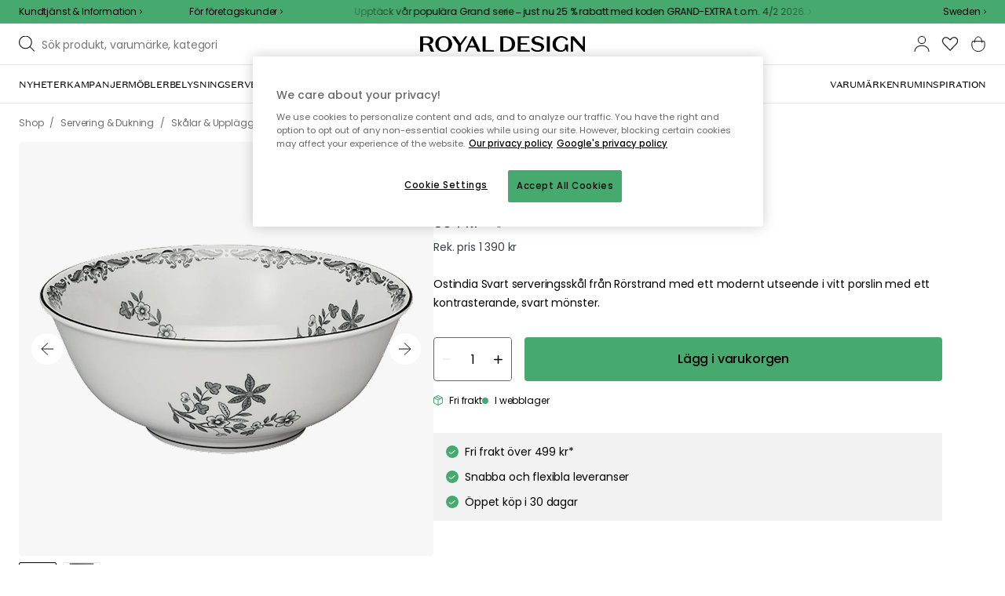

--- FILE ---
content_type: text/html; charset=utf-8
request_url: https://royaldesign.se/ostindia-svart-serveringsskal-24-l
body_size: 120025
content:
<!DOCTYPE html>
<html lang="sv">
    <head>
      <link rel="stylesheet" type="text/css" href="/assets/static/all.page.be789805.css">
    <script>
            window.featureFlags = {"f_gtm":true,"f_antiflicker":false,"f_googleoptimize":true,"f_onetrust":true,"f_trustpilot":false,"f_charpstar":false,"f_pricerunner":false,"f_walleypart":true,"f_depict":false,"f_depict_in_checkout":true,"f_flowbox":true,"f_watchlist_product":true,"f_symplify":true};
            window.dataLayer = window.dataLayer || [];
            window.dataLayer.push(window.featureFlags);
            window.dataLayer.push({ 'market': 'se' });
            </script>
        <meta charset="utf-8" />
        <meta name="viewport" content="width=device-width, initial-scale=1, shrink-to-fit=no" />
        <meta name="format-detection" content="telephone=no" />
        <link rel="manifest" href="/manifest.json" />
        <link rel="shortcut icon" href="/favicon.ico" />
        <script>
            if (!window.featureFlags || window.featureFlags.f_symplify) {
                (function (d, s, id, w) {
                    var js,
                        fjs = d.getElementsByTagName(s)[0];
                    if (d.getElementById(id)) return;
                    js = d.createElement(s);
                    js.id = id;
                    js.setAttribute('type', 'module');
                    js.src = `https://cdn-sitegainer.com/${w}/es6/index.bundle.js`;
                    fjs.parentNode.insertBefore(js, fjs);
                })(document, 'script', 'symplify-jssdk', '5620649');
            }
        </script>
        <script>
            (!window.featureFlags || window.featureFlags.f_gtm) &&
                (function () {
                    !function(){"use strict";function l(e){for(var t=e,r=0,n=document.cookie.split(";");r<n.length;r++){var o=n[r].split("=");if(o[0].trim()===t)return o[1]}}function s(e){return localStorage.getItem(e)}function u(e){return window[e]}function A(e,t){e=document.querySelector(e);return t?null==e?void 0:e.getAttribute(t):null==e?void 0:e.textContent}var e=window,t=document,r="script",n="dataLayer",currentDomain=window.location.hostname.replace('www.',''),o="https://collect."+currentDomain,a="https://load.collect."+currentDomain,i="bbnklcghjr",c="eki3cl4f=aWQ9R1RNLU5DODc0Vk0%3D&page=2",g="cookie",v="_cuids",E="",d=!1;try{var d=!!g&&(m=navigator.userAgent,!!(m=new RegExp("Version/([0-9._]+)(.*Mobile)?.*Safari.*").exec(m)))&&16.4<=parseFloat(m[1]),f="stapeUserId"===g,I=d&&!f?function(e,t,r){void 0===t&&(t="");var n={cookie:l,localStorage:s,jsVariable:u,cssSelector:A},t=Array.isArray(t)?t:[t];if(e&&n[e])for(var o=n[e],a=0,i=t;a<i.length;a++){var c=i[a],c=r?o(c,r):o(c);if(c)return c}else console.warn("invalid uid source",e)}(g,v,E):void 0;d=d&&(!!I||f)}catch(e){console.error(e)}var m=e,g=(m[n]=m[n]||[],m[n].push({"gtm.start":(new Date).getTime(),event:"gtm.js"}),t.getElementsByTagName(r)[0]),v=I?"&bi="+encodeURIComponent(I):"",E=t.createElement(r),f=(d&&(i=8<i.length?i.replace(/([a-z]{8}$)/,"kp$1"):"kp"+i),!d&&a?a:o);E.async=!0,E.src=f+"/"+i+".js?"+c+v,null!=(e=g.parentNode)&&e.insertBefore(E,g)}();
                })();
        </script>

        <script>
            (!window.featureFlags || window.featureFlags.f_onetrust) &&
                (function (c, t, d) {
                    var s = d.createElement('script');
                    s.src = c;
                    s.type = 'text/javascript';
                    s.charset = 'utf-8';
                    s.dataset.domainScript = t;
                    var head = document.getElementsByTagName('head')[0];
                    head.insertBefore(s, head.firstChild);
                })('https://cdn.cookielaw.org/scripttemplates/otSDKStub.js', '76975e33-9011-4fc8-9d63-d4facbf379ca', document);
        </script>
        <script type="text/javascript">
            function InitSymplify() {
                if (window.SYMPLIFY_LOADED) {
                    return;
                }
                window.SYMPLIFY_LOADED = true;
                if (typeof symplify !== 'undefined') {
                    window.symplify.optIn(1);
                    window.symplify.newPage();
                    window.SYMPLIFY_OPTED_IN = true;
                } else {
                    document.addEventListener('symplify-loaded', function () {
                        window.symplify.optIn(1);
                        window.symplify.newPage();
                        window.SYMPLIFY_OPTED_IN = true;
                    });
                }
            }
            function OptanonWrapper() {
                if (window.OptanonActiveGroups.includes('C0002')) {
                    InitSymplify();
                } else {
                    window.OneTrust.OnConsentChanged(() => {
                        InitSymplify();
                    });
                }
            }
        </script>

        
        
        <link
            rel="preload"
            as="font"
            crossorigin
            type="font/woff2"
            href="/assets/static/domaine-sans-text-regular.88c50b07.woff2"
        />
        <link
            rel="preload"
            as="font"
            crossorigin
            type="font/woff2"
            href="/assets/static/domaine-sans-text-medium.5fe1f47a.woff2"
        />
        <link
            rel="preload"
            as="font"
            crossorigin
            type="font/woff2"
            href="/assets/static/Poppins-Medium.78285cc3.woff2"
        />
        <link
            rel="preload"
            as="font"
            crossorigin
            type="font/woff2"
            href="/assets/static/Poppins-Regular.d0dae1e1.woff2"
        />

        
        <link rel="apple-touch-icon" sizes="180x180" href="/favicon/apple-touch-icon.png" />
        <link rel="icon" type="image/png" sizes="32x32" href="/favicon/favicon-32x32.png" />
        <link rel="icon" type="image/png" sizes="16x16" href="/favicon/favicon-16x16.png" />
        <link rel="manifest" href="/favicon/site.webmanifest" />
        <link rel="mask-icon" href="/favicon/safari-pinned-tab.svg" color="#000000" />
        <meta name="msapplication-TileColor" content="#00a300" />
        <meta name="theme-color" content="#ffffff" />

        <script>
            window.dataLayer = window.dataLayer || [];
            window.dataLayer.push({
                originalLocation:
                    document.location.protocol +
                    '//' +
                    document.location.hostname +
                    document.location.pathname +
                    document.location.search,
            });
        </script>

        <script type="text/javascript">
            window.returnadoEnv = {
                // this parameter has to be set by merchant
                merchantShopCode: '1',

                // these parameters have been set by Returnado (do not modify)
                hostPrefix: 'new-prod',
                defaultShopId: 6001,
                rootShopId: 6000,
            };
        </script>
    <link href="https://product-api.royaldesign.se" rel="preconnect" crossorigin="anonymous" /><link href="https://api-prod.royaldesign.se" rel="preconnect" crossorigin="anonymous" /><link href="https://royaldesign.cdn.prismic.io" rel="dns-prefetch" /><title data-rh="true">Ostindia Svart Serveringsskål, 2,4 L från Rörstrand | RoyalDesign.se</title><meta data-rh="true" name="description" content="Ostindia Svart serveringsskål från Rörstrand med ett modernt utseende i vitt porslin med ett kontrasterande, svart mönster. ✓ Trygg leverans ✓ Flexibel betalning"/><meta data-rh="true" property="og:site" content="https://royaldesign.se"/><meta data-rh="true" property="og:site_name" content="RoyalDesign.se"/><meta data-rh="true" property="og:title" content="Ostindia Svart Serveringsskål, 2,4 L från Rörstrand | RoyalDesign.se"/><meta data-rh="true" property="og:type" content="product"/><meta data-rh="true" property="og:image" content="https://media.royaldesign.se/1/rorstrand-ostindia-svart-serveringsskal-24-l-4"/><meta data-rh="true" property="og:image:secure_url" content="https://media.royaldesign.se/1/rorstrand-ostindia-svart-serveringsskal-24-l-4"/><meta data-rh="true" property="og:image:alt" content="Ostindia Svart Serveringsskål, 2,4 L"/><meta data-rh="true" property="og:description" content="Ostindia Svart serveringsskål från Rörstrand med ett modernt utseende i vitt porslin med ett kontrasterande, svart mönster. ✓ Trygg leverans ✓ Flexibel betalning"/><meta data-rh="true" name="twitter:card" content="product"/><meta data-rh="true" name="twitter:site" content="@RoyalDesigncom"/><meta data-rh="true" name="twitter:title" content="Ostindia Svart Serveringsskål, 2,4 L från Rörstrand | RoyalDesign.se"/><meta data-rh="true" name="twitter:image:src" content="https://media.royaldesign.se/1/rorstrand-ostindia-svart-serveringsskal-24-l-4"/><meta data-rh="true" name="twitter:image:alt" content="Ostindia Svart Serveringsskål, 2,4 L"/><meta data-rh="true" name="twitter:type" content="product"/><link data-rh="true" rel="canonical" href="https://royaldesign.se/ostindia-svart-serveringsskal-24-l"/><script data-rh="true" type="application/ld+json">{
  "@context": "http://schema.org",
  "@type": "Organization",
  "url": "https://royaldesign.se",
  "logo": "https://cms-media.royaldesign.se/ZsRTaUaF0TcGJGQv_Royal-Design_Logo_Black_RGB.png?rect=0%2C0%2C1464%2C145",
  "contactPoint": [
    {
      "@type": "ContactPoint",
      "telephone": [],
      "contactType": "customer service"
    }
  ],
  "sameAs": [
    "http://www.facebook.com/royaldesign",
    "https://www.instagram.com/royaldesign/",
    "http://www.linkedin.com/in/royaldesign"
  ]
}</script><script data-rh="true" type="application/ld+json">{
  "@context": "https://schema.org/",
  "@type": "ProductGroup",
  "name": "Ostindia Svart Serveringsskål, 2,4 L",
  "description": "Serveringsskålen från Rörstrand har ett modernt utseende i vitt porslin med ett kontrasterande, svart mönster. Skålen har en ikonisk design med en generös storlek perfekt för att servera allt från krispiga sallader till grönsaker och snacks. Ett måste för den designintresserade. Formgiven av Anna Lerinder &amp; Nils Emil Lundström.\nOm serveringsskålen från Rörstrand\n- Från kollektionen Ostindia Svart.- Tillverkad av porslin.- Generös storlek.- Ikoniskt, svart mönster.- Finns även som en mindre skål.\nSkötselråd för serveringsskålen\n- Ugn-, micro-, frys- och diskmaskinssäker.- Tål temperaturer på upp till 250°C.",
  "url": "https://royaldesign.se/ostindia-svart-serveringsskal-24-l",
  "brand": {
    "@type": "Brand",
    "name": "Rörstrand"
  },
  "category": "Servering & Dukning > Skålar & Uppläggningsfat > Serveringsskålar",
  "productGroupID": "315083",
  "variesBy": [],
  "hasVariant": [
    {
      "@type": "Product",
      "sku": "315083",
      "gtin13": "7320062103482",
      "mpn": "1061079",
      "name": "Ostindia Svart Serveringsskål, 2,4 L",
      "productID": "7320062103482",
      "url": "https://royaldesign.se/ostindia-svart-serveringsskal-24-l",
      "color": "Svart/Vit",
      "material": "Porslin",
      "image": [
        "https://media.royaldesign.se/1/rorstrand-ostindia-svart-serveringsskal-24-l-4"
      ],
      "hasMerchantReturnPolicy": {
        "@type": "MerchantReturnPolicy"
      },
      "offers": {
        "@type": "Offer",
        "url": "https://royaldesign.se/ostindia-svart-serveringsskal-24-l",
        "priceCurrency": "SEK",
        "price": 834,
        "itemCondition": "NewCondition",
        "availability": "InStock",
        "seller": {
          "@type": "Organization",
          "name": "RoyalDesign.se"
        },
        "shippingDetails": {
          "@type": "OfferShippingDetails",
          "shippingDestination": {
            "addressCountry": [
              "SE"
            ]
          }
        }
      }
    }
  ]
}</script><script data-rh="true" type="application/ld+json">{
  "@context": "http://schema.org",
  "@type": "BreadcrumbList",
  "itemListElement": [
    {
      "@type": "ListItem",
      "position": 1,
      "item": {
        "@id": "https://royaldesign.se/",
        "name": "/"
      }
    },
    {
      "@type": "ListItem",
      "position": 2,
      "item": {
        "@id": "https://royaldesign.se/ostindia-svart-serveringsskal-24-l",
        "name": "Ostindia Svart Serveringsskål, 2,4 L",
        "image": "https://media.royaldesign.se/1/rorstrand-ostindia-svart-serveringsskal-24-l-4"
      }
    }
  ]
}</script><script>window.commitHash="44b2df3d";</script><script>window.appConfig={"ASPX_REDIRECTS":[{"tail":"/viewitem.aspx","paramsToKeep":["id"]},{"tail":"/viewpattern.aspx","paramsToKeep":["pat"]},{"tail":"/kontakta_oss.aspx","paramsToKeep":["topic"]},{"tail":"/search.aspx","paramsToKeep":["s"]},{"tail":"/att_dricka.aspx","paramsToKeep":["lev","sub","s"]},{"tail":"/textil.aspx","paramsToKeep":["lev","sub","s"]},{"tail":"/for_sovrummet.aspx","paramsToKeep":["sub"]}],"HTML_BASIC_404":"true","NODE_PATH":"src/","VITE_CHECKOUT_SUBSCRIBE_MAIL":"true","VITE_COLLECT_IN_STORE_ID":"a_royalstore_001","VITE_CONVERT_MM":false,"VITE_FLOWBOX_NO_FALLBACK_FEED_ID":"36JKTMF-RKKS-zXY3mV0cw","VITE_GOOGLE_MAPS_KEY":"AIzaSyC4wLDz1RliuEvkZRvL0yB07hcf2s64xwU","VITE_HIGHLIGHT_IMAGE_ENABLED":"true","VITE_IPSTACK_API_KEY":"f80d5da9a3304bef7aa01e778c2808d6","VITE_IPSTACK_DOMAIN":"https://api.ipstack.com","VITE_IS_RD":"true","VITE_PARTNO_QUERYSTRING":"p","VITE_SENTRY_CLIENT_DSN_LIVE":"https://255118437cbd4ed0927daa14808c1afc@sentry.io/1223323","VITE_SENTRY_CLIENT_DSN_NON_LIVE":"https://b45e36d762414363974540ceb72944e5@sentry.io/1206179","VITE_SENTRY_ORG":"royaldesign","VITE_SENTRY_PROJECT_LIVE":"rd-frontend-live","VITE_SENTRY_PROJECT_NON_LIVE":"rd-frontend","VITE_SENTRY_SERVER_DSN_LIVE":"https://77a80bae1dd2448f94044219efb5afa7@o141270.ingest.sentry.io/1223322","VITE_SENTRY_SERVER_DSN_NON_LIVE":"https://b14a595c8ff4464cb087aebfc42b3659@o141270.ingest.sentry.io/779546","VITE_TESTFREAKS_ENABLED":true,"VITE_TRUSTPILOT_TEMPLATE_ID":"5419b732fbfb950b10de65e5","VITE_USE_PRISMIC_SCALING":"true","CHECKOUT_RECOMMENDATIONS_ENABLED":true,"CHECKOUT_RECOMMENDATIONS_SHOW_WHEN_EMPTY":true,"ALGOLIA_RECOMMENDATIONS":{"maxItems":6},"GENERATE_SOURCEMAP":"true","SITEMAP_STORAGE":"https://royalapistorageprod.blob.core.windows.net/sitemaps/","VITE_ADYEN_DROPIN_ENVIRONMENT":"live","VITE_ALGOLIA_API_KEY":"29de5c584ede46149519b9b752525903","VITE_ALGOLIA_APPLICATION_ID":"PLTTYANX1V","VITE_ALGOLIA_ENV":"prod","VITE_CMS_ASSET_SOURCE":"https://royaldesign.cdn.prismic.io/royaldesign/","VITE_CMS_IMAGE_SOURCE":"https://images.prismic.io/royaldesign/","VITE_GLOBAL_DOMAIN":"https://royaldesign.com","VITE_DATADOG_RUM_CLIENT_TOKEN":"pub1848819404deeb55bd3cb021cbbf9af4","VITE_DATADOG_RUM_APPLICATION_ID":"048970d7-216d-4460-8256-dd381f3b3a0a","VITE_DATADOG_RUM_SITE":"us3.datadoghq.com","VITE_DATADOG_RUM_SERVICE":"royal-web","VITE_GOOGLE_TAG_MANAGER_ID":"GTM-NC874VM","VITE_SYMPLIFY_WEBSITE_ID":"5620649","VITE_MARKET_INSIGHTS_KEY":"23876d28-d222-40c7-9bd4-b74d2e523c8c","VITE_PRODUCT_IMAGE_API_SOURCE":"https://api-prod.royaldesign.se/api/products/image/","VITE_RETURNADO_HOST_PREFIX":"new-prod","VITE_ROYAL_API_CDN_URL":"https://product-api.royaldesign.se/","VITE_ROYAL_API_URL":"https://api-prod.royaldesign.se/api/","VITE_ROYAL_ENV":"prod","VITE_CHECKOUT_API_URL":"https://checkout-api.royaldesign.se","energyInfoEnabled":true,"MARKET_ID":"1","PRISMIC_API_URL":"https://royaldesign.cdn.prismic.io/api/v2","VITE_CHECKOUT_SUBSCRIBE_MAIL_DEFAULT_CHECKED":"true","VITE_CHECKOUT_SUBSCRIBE_SMS_DEFAULT_CHECKED":"true","VITE_CMS_IMAGE_CDN":"https://cms-media.royaldesign.se/","VITE_COLLECTOR_API_URL":"https://checkout.collector.se/","VITE_COLLECTOR_LOCALE":"se-SE","VITE_COLLECTOR_PARTIAL_PAYMENT_LIMIT":"1000","VITE_COLLECTOR_STORE_ID":"4004","VITE_DEFAULT_CURRENCY":"SEK","VITE_DELIVERY_COUNTRIES":[{"c":"SE","n":"Sverige"}],"VITE_DIXA_TOKEN":"c7f3a2a881974886be97eaa32a393e63","VITE_HTML_LANG":"sv","VITE_KLARNA_LOCALE":"sv_se","VITE_LOCALE":"sv-SE","VITE_MARKET":"se","VITE_CHANNEL":"rd-se","VITE_MY_PAGES_MODE":"enabled","VITE_ONETRUST_DOMAIN_TOKEN":"76975e33-9011-4fc8-9d63-d4facbf379ca","VITE_ORGANIZATION":"RoyalDesign.se","VITE_PRICE_HISTORY_CONSUMER_INFO_APPLICABLE":"true","VITE_PRICE_INCL_VAT":"true","VITE_PRICERUNNER_STORE_ID":"9453","VITE_PRIMARY_PAYMENT_TYPE_B2B":"collector","VITE_PRIMARY_PAYMENT_TYPE":"collector","VITE_PRISMIC_LANG":"sv-se","VITE_PRODUCT_IMAGE_API_CDN":"https://media.royaldesign.se/","VITE_PRODUCT_IMAGE_FALLBACK_CDN":"https://media-fallback.royaldesign.se/","VITE_PRODUCT_IMAGE_SOURCE":"https://royaldesign.cdn.storm.io/","VITE_RETAIN_ENABLED":"true","VITE_RETAIN_IFRAME_BALANCE":"https://cardbalance.retain24.com/RoyalDesign/?l=sv","VITE_RETAIN_IFRAME_BUY":"https://presentkort.retain24.com/RoyalDesign/start.do","VITE_RETURNADO_MERCHANT_SHOP_CODE":1,"VITE_ROYAL_API_KEY":"0177a549-ebd7-43ce-9139-570b80ad54fb","VITE_SHOW_PREFIX_FOR_ORIGINAL_PRICE":"true","VITE_SMS_MARKETING_ENABLED":"true","VITE_STORE_STOCK_ENABLED":"true","VITE_STORES_ENABLED":"true","VITE_STORES_SUPPORTING_RESERVATIONS":"[\"BUTABY\", \"BUKUNGSG27\", \"BUKUNGENSK\", \"BUUMEA\"]","VITE_TRUSTPILOT_LINK":"https://se.trustpilot.com/","VITE_TRUSTPILOT_UNIT_ID":"4a627e5c0000640005045c0d","VITE_URL":"https://royaldesign.se","VITE_USE_OUTLET_BADGE":"true","VITE_ALGOLIA_PRODUCTS_INDEX":"prod_products_se","routes":{"prismicTypes":{"home":{"url":"/"},"list_page":{},"category":{},"brand":{"prefix":"varumarken"},"brand_sub":{"prefix":"varumarken"},"awards":{"prefix":"tavla"},"room":{"prefix":"rum"},"designer":{"prefix":"designers"},"info_page":{},"info_subpage":{"prefix":"information"},"newsletter":{},"furniture_care_page":{},"furniture_care_subject":{"prefix":"mobelvard"},"gift_card_page":{},"gift_card_subpage":{"prefix":"presentkort"},"store":{"prefix":"butiker"},"about_page":{},"about_subpage":{"prefix":"om-oss"},"service_page":{},"service_subject":{"prefix":"kundtjanst"},"campaign":{"prefix":"kampanjer"},"news":{"prefix":"nyheter"},"inspiration":{"url":"/inspiration"},"inspiration_category":{"prefix":"","idMap":{"WzJvLSoAAF-NKBmm":"/inspiration/topplistor","Wyo5_yAAAB8Aub5o":"/inspiration/utomhus","Wnr5Nx4AAJ5fpsRn":"/inspiration/guider","Wnr5GB4AAJ5fpsPV":"/inspiration/presenttips","Ws987ioAAFcvhhbG":"/inspiration/inredning","W8XV3hIAACsAfv76":"/inspiration/nyheter","XC8L4hIAACUAP3pV":"/inspiration/trender","XaST6xAAACgAuwsP":"/inspiration/insta","Xs4QdREAACUAapKz":"/inspiration/insta","Z8_uHBIAACgA59-M":"/inspiration/monthly-selection","ZTticxEAACoATC4e":"/inspiration/julinspiration","YzvvIhEAACgATgcw":"/inspiration/event"}},"inspiration_tag":{"prefix":"inspiration/taggar"},"inspiration_page":{"parent":{"type":"inspiration_category","field":"inspirationCategory"},"defaultPrefix":"/inspiration"},"inspiration_campaign":{"parent":{"type":"inspiration_category","field":"inspirationCategory"},"defaultPrefix":"/inspiration"},"serie":{"prefix":"serier"},"my_page":{},"my_page_subpage":{"prefix":"mina-sidor"},"season":{"prefix":"sasong"},"order_info":{}},"stormTypes":{"product":{},"designer":{"prefix":"designers"},"series":{"prefix":"serier"}},"misc":{"search":"search"}},"translations":{"acceptera_villkoren_46d8323e":{"message":"Acceptera villkoren"},"acceptera_villkoren_for_kop_och_leverans_for_att_f_ae543c8c":{"message":"Acceptera villkoren för köp och leverans för att fortsätta."},"address_e7cb7f63":{"message":"Address"},"alder_7b8cb25e":{"message":"Ålder"},"alla_54203c46":{"message":"Alla"},"alla_butiker_b2150aea":{"message":"Alla butiker"},"alla_kampanjer_fdc4da28":{"message":"Alla kampanjer"},"alla_rum_c7f8169e":{"message":"Alla rum"},"alla_varumarken_f931bc6d":{"message":"Alla varumärken"},"allt_fran_brand_388d5517":{"message":"Allt från { brand }"},"allt_inom_parentname_28a7d4a5":{"message":"Allt inom { parentName }"},"amne_c08b5fd4":{"message":"amne"},"amountleft_kvar_till_fri_frakt_c13b08f6":{"message":"{ amountLeft } kvar till fri frakt"},"andra_e_postadress_bef57d4c":{"message":"Ändra e-postadress"},"andra_losenord_74addbc9":{"message":"Ändra lösenord"},"andra_namn_och_telefonnummer_f9afe92d":{"message":"Ändra namn och telefonnummer"},"andra_prenumerationer_b879fb83":{"message":"Ändra prenumerationer"},"ange_dina_presentkortdetaljer_for_att_tillampa_dem_85d29994":{"message":"Ange dina presentkortdetaljer för att tillämpa dem på din order."},"ange_ditt_postnummer_cb1dac3e":{"message":"Ange ditt postnummer"},"ange_en_rabattkod_for_att_anvanda_den_pa_din_order_4fcc6d72":{"message":"Ange en rabattkod för att använda den på din order. Validering sker automatiskt."},"ange_kortnummer_32713d58":{"message":"Ange kortnummer"},"ange_pinkod_dc0ed12d":{"message":"Ange pinkod"},"ange_rabattkod_fa2f75f7":{"message":"Ange rabattkod"},"antal_17a63790":{"message":"Antal"},"antal_6a9904af":{"message":"Antal:"},"antal_i_forpackningen_529be62f":{"message":"Antal i förpackningen"},"antal_sittplatser_b0b9397d":{"message":"Antal sittplatser"},"anvand_998b0b3e":{"message":"Använd"},"anvander_a252d035":{"message":"Använder..."},"artikelnummer_fab6fdd3":{"message":"Artikelnummer"},"artiklar_5a3390b1":{"message":"Artiklar:"},"aterstall_losenord_bc7a25":{"message":"Återställ lösenord"},"att_betala_7abcbad0":{"message":"Att betala"},"avbryt_f7ca4705":{"message":"Avbryt"},"avgifter_23d90aeb":{"message":"Avgifter"},"avklarade_ordrar_9bbeed42":{"message":"Avklarade ordrar"},"avtagbar_kladsel_12a78032":{"message":"Avtagbar klädsel"},"avvikelser_3f8006b0":{"message":"Avvikelser"},"bastsaljare_a3426a28":{"message":"Bästsäljare"},"begart_requested_8423206":{"message":"Begärt: { requested }"},"bekrafta_140786d3":{"message":"Bekräfta"},"beratta_garna_for_oss_hur_nojd_du_ar_med_kopupplev_1a5e21f6":{"message":"Berätta gärna för oss hur nöjd du är med köpupplevelsen."},"beskrivning_a81f529f":{"message":"Beskrivning"},"bestalld_den_dbb43386":{"message":"Beställd den:"},"bestallningsdatum_eb1f5651":{"message":"Beställningsdatum:"},"betala_6764cf6c":{"message":"Betala"},"betala_med_ditt_paypal_konto_3ef9cd71":{"message":"Betala med ditt PayPal-konto"},"betala_med_faktura_eller_betalkort_8e120d02":{"message":"Betala med faktura eller betalkort"},"betalsatt_63099f88":{"message":"Betalsätt"},"betyg_92ce8b90":{"message":"Betyg"},"betyg_recensioner_caf6ea83":{"message":"Betyg & Recensioner"},"betygsoversikt_907d0521":{"message":"Betygsöversikt"},"bevaka_produkt_d8a2aca":{"message":"Bevaka produkt"},"bifogad_bild_8d060b28":{"message":"Bifogad bild"},"bladdra_ner_6cac509b":{"message":"Bläddra ner"},"bladdra_upp_a5649b32":{"message":"Bläddra upp"},"bolagsnamn_fb51e196":{"message":"Bolagsnamn"},"brand_kop_design_online_site_8fa69a0b":{"message":"{ brand } - Köp design online | { site }"},"brand_site_5384fae2":{"message":"{ brand } | { site }"},"bredd_24811057":{"message":"Bredd"},"butik_81a38275":{"message":"Butik"},"butiker_98505b97":{"message":"Butiker"},"checkbox_a19e5524":{"message":"Checkbox"},"count_plural_0_1_st_visas_other_st_visas_e06397d4":{"message":"{ count, plural,\n     =0 {}\n     =1 {(#st visas)}\n  other {(#st visas)}\n}"},"count_produkter_ffc29488":{"message":"{ count } produkter"},"country_764be018":{"message":"country"},"cvc_cvv_befe53b4":{"message":"CVC / CVV"},"dagar_a28ba7f8":{"message":"dagar"},"danska_2c56d9a5":{"message":"danska"},"datum_de8c4f75":{"message":"Datum"},"delvis_levererad_ffb9e539":{"message":"Delvis levererad"},"designer_c458392":{"message":"Designer"},"det_har_faltet_ar_obligatoriskt_b417b00d":{"message":"Det här fältet är obligatoriskt"},"det_har_faltet_kan_inte_innehalla_enbart_siffror_v_2e19803d":{"message":"Det här fältet kan inte innehålla enbart siffror. Var god ange gatunamn och husnummer på samma rad."},"det_har_postnumret_kan_inte_anvandas_for_leverans_cdae0f06":{"message":"Det här postnumret kan inte användas för leverans."},"deutschland_73040b69":{"message":"Deutschland"},"diameter_cbc3029b":{"message":"Diameter"},"digital_leverans_c213331":{"message":"Digital leverans."},"dimbar_ljuskalla_4251017b":{"message":"Dimbar ljuskälla"},"dimmer_5bada96":{"message":"Dimmer"},"din_betalning_bearbetas_a143a355":{"message":"Din betalning bearbetas"},"din_e_postadress_2bec4784":{"message":"Din e-postadress"},"din_nuvarande_varukorg_7c965920":{"message":"Din nuvarande varukorg"},"din_varukorg_ar_tom_1717119f":{"message":"Din varukorg är tom."},"din_varukorg_behover_na_ett_totalt_varde_pa_minimu_3a0db81f":{"message":"Din varukorg behöver nå ett totalt värde på { minimumOrderValue } { currency } för att kunna checkas ut."},"din_varukorg_gar_inte_langre_att_kopa_detta_kan_be_cac56542":{"message":"Din varukorg går inte längre att köpa. Detta kan bero på att den är för gammal eller att du har avbrutit ett kortköp."},"dina_uppgifter_a7c613e6":{"message":"Dina uppgifter"},"ditt_kop_har_genomforts_e31d6782":{"message":"Ditt köp har genomförts"},"ditt_meddelande_6a1eac78":{"message":"Ditt meddelande"},"ditt_ordernummer_ar_b36aa445":{"message":"Ditt ordernummer är:"},"ditt_ordernummer_ar_orderid_54cabb4e":{"message":"Ditt ordernummer är { orderId }."},"ditt_postnummer_e9af3815":{"message":"Ditt postnummer"},"ditt_telefonnummer_b22c0461":{"message":"Ditt telefonnummer"},"div_sokresultat_for_div_text_term_text_39ff59a6":{"message":"<div>Sökresultat för</div> <Text>{ term }</Text>"},"djup_96c3392c":{"message":"Djup"},"dokument_8bdf55d2":{"message":"Dokument"},"dolj_4a828da":{"message":"Dölj"},"dolj_recensioner_7d45f198":{"message":"Dölj recensioner"},"du_behover_fylla_i_en_korrekt_mailadress_2d0f2943":{"message":"Du behöver fylla i en korrekt mailadress"},"du_behover_fylla_i_ett_amne_fd86b872":{"message":"Du behöver fylla i ett ämne"},"du_behover_fylla_i_ett_namn_ca879d02":{"message":"Du behöver fylla i ett namn"},"du_behover_fylla_i_ett_ordernummer_fe0ab225":{"message":"Du behöver fylla i ett ordernummer"},"du_behover_skriva_ett_meddelande_40fe711f":{"message":"Du behöver skriva ett meddelande"},"du_handlar_fran_ett_land_dit_vi_inte_skickar_fran__c88b76c7":{"message":"Du handlar från ett land dit vi inte skickar från denna sajt."},"du_har_inga_favoriter_an_klicka_pa_hjartat_vid_en__9e28f4e0":{"message":"Du har inga favoriter än. Klicka på hjärtat vid en produkt om du vill spara den som favorit."},"du_har_inga_produkter_i_varukorgen_8bfb9b29":{"message":"Du har inga produkter i varukorgen."},"du_har_inte_valt_att_soka_efter_nagonting_sa_lange_1602bd2e":{"message":"Du har inte valt att söka efter någonting, så länge kan vi tipsa om det här:"},"du_har_visat_hitsloaded_av_hits_type_5ece9e38":{"message":"Du har visat { hitsLoaded } av { hits } { type }"},"du_kommer_att_omdirigeras_7a4fd57":{"message":"Du kommer att omdirigeras…"},"du_kommer_fa_ett_mail_till_dig_sa_snart_som_varan__2017e944":{"message":"Du kommer få ett mail till dig så snart som varan är åter i lager."},"e_postadress_929cbf45":{"message":"E-postadress"},"efternamn_ee49981c":{"message":"Efternamn"},"ej_i_lager_6e1ca641":{"message":"Ej i lager"},"ej_skickad_336651a4":{"message":"Ej skickad"},"emailadress_6511625c":{"message":"Emailadress"},"en_e01a5ccd":{"message":"en"},"energimarkning_bd2fccc1":{"message":"Energimärkning"},"engelska_bfebc35e":{"message":"engelska"},"epost_290b15e8":{"message":"Epost"},"epost_adressens_format_ar_ogiltigt_e3990527":{"message":"Epost-adressens format är ogiltigt"},"epost_adresserna_stammer_inte_overens_49fc96ee":{"message":"Epost-adresserna stämmer inte överens"},"erbjudande_da7ec4a9":{"message":"Erbjudande"},"error_afac7133":{"message":"Error:"},"ett_bekraftelsemail_kommer_skickas_till_email_3da28b68":{"message":"Ett bekräftelsemail kommer skickas till { email }"},"ett_fel_har_intraffat_forsok_igen_senare_bb388de9":{"message":"Ett fel har inträffat försök igen senare"},"exkl_moms_96f7bd0c":{"message":"Exkl. moms"},"extraextralarge_cd52d35d":{"message":"ExtraExtraLarge"},"extralarge_f65289ad":{"message":"ExtraLarge"},"farg_1bf3d42d":{"message":"Färg"},"favorit_fdd24173":{"message":"Favorit"},"favoriter_32169249":{"message":"favoriter"},"favoriter_b0e710ea":{"message":"Favoriter"},"fel_3a9fb70c":{"message":"Fel:"},"fel_97ac6e6d":{"message":"Fel"},"fick_du_svar_pa_din_fraga_1afacea4":{"message":"Fick du svar på din fråga?"},"fil_3546781":{"message":"fil"},"filter_e3398407":{"message":"Filter"},"finska_51ee336f":{"message":"finska"},"fler_betalmetoder_c1c3c455":{"message":"Fler betalmetoder"},"fler_varianter_cccc7c9b":{"message":"Fler varianter"},"folj_oss_49fead22":{"message":"Följ oss"},"forbereder_betalningsalternativ_2a9c4a9d":{"message":"Förbereder betalningsalternativ..."},"forbereder_fraktalternativ_275b6ef9":{"message":"Förbereder fraktalternativ..."},"foregaende_cdf9c2ce":{"message":"Föregående"},"foretag_2f669648":{"message":"Företag"},"forfallodatum_7fecfa1b":{"message":"Förfallodatum"},"form_1646c952":{"message":"Form"},"fornamn_37e3877a":{"message":"Förnamn"},"forsok_igen_1dc0d77":{"message":"Försök igen"},"fortsatt_handla_c8f92ae1":{"message":"Fortsätt handla"},"fortsatt_till_kassan_add80553":{"message":"Fortsätt till kassan"},"foto_ae120ff8":{"message":"Foto"},"frakt_4c2712e0":{"message":"Frakt"},"fraktklass_58dc99ae":{"message":"Fraktklass"},"fri_frakt_523e7a40":{"message":"Fri frakt"},"frystalig_3b1d3127":{"message":"Frystålig"},"fyll_i_din_emailadress_45a4ed4":{"message":"Fyll i din emailadress"},"fyll_i_din_leveransinformation_innan_du_fortsatter_643b71fd":{"message":"Fyll i din leveransinformation innan du fortsätter till betalning."},"fyll_i_rabattkod_149c3ada":{"message":"Fyll i rabattkod"},"ga_till_betalning_ff0e9b26":{"message":"Gå till betalning"},"ga_till_bild_index_705cc813":{"message":"Gå till bild { index }"},"ga_till_kassan_d8de10fc":{"message":"Gå till kassan"},"gammalt_losenord_eae7935e":{"message":"Gammalt Lösenord"},"gatunamn_och_nummer_fd6e55e3":{"message":"Gatunamn och nummer"},"ge_oss_1_stjarna_i_betyg_393e4da1":{"message":"Ge oss 1 stjärna i betyg."},"ge_oss_number_stjarnor_i_betyg_1fb5aedd":{"message":"Ge oss { number } stjärnor i betyg."},"genom_att_bevaka_en_slutsald_produkt_kommer_du_bli_1196c4b4":{"message":"Genom att bevaka en slutsåld produkt kommer du bli meddelad via epost så snart produkten finns åter i lager."},"genom_att_bevaka_produkten_godkanner_du_royaldesig_81e83212":{"message":"Genom att bevaka produkten godkänner du RoyalDesign.se''s villkor och policies."},"genom_att_reservera_produkten_godkanner_du_royalde_44c6a7fb":{"message":"Genom att reservera produkten godkänner du RoyalDesign.se''s villkor och policies"},"glomt_losenord_6a86acd1":{"message":"Glömt lösenord?"},"gor_val_och_lagg_i_varukorg_b86216f2":{"message":"Gör val och lägg i varukorg"},"handdisk_rekommenderas_f35fd609":{"message":"Handdisk rekommenderas"},"har_du_en_rabattkod_957ce9ca":{"message":"Har du en rabattkod?"},"har_du_ett_presentkort_c863dc36":{"message":"Har du ett presentkort?"},"har_du_nagra_fragor_kring_ditt_kop_d9b55785":{"message":"Har du några frågor kring ditt köp?"},"hej_67fae55":{"message":"Hej!"},"hej_firstname_lastname_2d076abc":{"message":"Hej { firstName } { lastName }"},"hejsan_4c8ad864":{"message":"Hejsan"},"hojd_ff9c1de3":{"message":"Höjd"},"hollandska_74570b67":{"message":"holländska"},"hoppsan_nagot_gick_visst_fel_bestallningsnumret_oc_6350cf75":{"message":"Hoppsan! Något gick visst fel. Beställningsnumret och e-postadressen kan inte matchats mot ordrar. Kontakta kundtjänst för mer information"},"hoppsan_nagot_gick_visst_fel_vi_ber_om_ursakt_for__7c35b642":{"message":"Hoppsan! Något gick visst fel, vi ber om ursäkt för det. Om problemet kvarstår kontakta kundtjänst för mer information"},"i_lager_leverans_innan_jul_f6951782":{"message":"I lager, leverans innan jul!"},"i_webblager_4056b953":{"message":"I webblager"},"i_webblager_endast_quantity_st_kvar_95f0cdaf":{"message":"I webblager - endast { quantity } st kvar"},"i_webblager_endast_quantityinstock_st_kvar_dcc41da1":{"message":"I webblager – endast { quantityInStock } st kvar"},"importtullar_och_andra_skatter_ingar_inte_b1451d5":{"message":"* Importtullar och andra skatter ingår inte."},"info_8f47054a":{"message":"Info"},"inga_produkter_hittades_d24a8606":{"message":"Inga produkter hittades"},"inga_traffar_bland_populara_sokningar_b9e9192a":{"message":"Inga träffar bland populära sökningar"},"inga_traffar_e84fc67f":{"message":"Inga träffar"},"ingen_fraktwidget_tillganglig_57c98109":{"message":"Ingen fraktwidget tillgänglig"},"ingen_order_hittad_fe179534":{"message":"Ingen order hittad"},"ingen_walley_widget_tillganglig_70ccc9c4":{"message":"Ingen Walley‑widget tillgänglig"},"inkl_moms_1c4c65a9":{"message":"inkl. moms"},"inspiration_d3644cb1":{"message":"Inspiration"},"ja_62b97931":{"message":"Ja"},"ja_jag_vill_garna_fa_nyhetsbrev_exklusiva_erbjudan_2fe3858a":{"message":"Ja - jag vill gärna få nyhetsbrev, exklusiva erbjudanden, förtur till rabatter och inspiration i inkorgen."},"ja_kontakta_oss_4cb7d4e5":{"message":"Ja, kontakta oss"},"ja_shoppa_vidare_dd84f6b8":{"message":"Ja, shoppa vidare"},"ja_skicka_anda_d24ee38a":{"message":"Ja, skicka ändå!"},"ja_skicka_garna_information_om_butiksevenemang_rab_1077c45a":{"message":"Ja - skicka gärna information om butiksevenemang, rabatter och erbjudanden per SMS."},"jag_godkanner_villkoren_4d3af005":{"message":"Jag godkänner villkoren"},"japanska_d1d9fd73":{"message":"japanska"},"kampanj_28617764":{"message":"Kampanj"},"kapacitet_ac91b8f0":{"message":"Kapacitet"},"karta_48fcd97c":{"message":"Karta"},"kassa_67f258c":{"message":"Kassa"},"kassan_128f141f":{"message":"Kassan"},"kassan_ar_for_narvarande_otillganglig_vanligen_for_a8f1d3e3":{"message":"Kassan är för närvarande otillgänglig. Vänligen försök igen senare."},"kassareferens_d753802c":{"message":"Kassareferens:"},"kategori_77fb4fd9":{"message":"Kategori"},"kategorier_f9830a18":{"message":"Kategorier"},"kelvin_2167bdf5":{"message":"Kelvin"},"kladsel_e2477d71":{"message":"Klädsel"},"klicka_pa_ar_symbolen_och_provmoblera_hemma_b40d838b":{"message":"Klicka på AR-symbolen och provmöblera hemma!"},"kod_dbb600f":{"message":"Kod:"},"koden_ar_ej_giltig_49dcd1bb":{"message":"Koden är ej giltig"},"kom_ihag_att_komplettera_med_ed1c11f0":{"message":"Kom ihåg att komplettera med"},"kombinationen_erbjuds_ej_d5cf939d":{"message":"Kombinationen erbjuds ej"},"kombinera_med_e5dfc14e":{"message":"Kombinera med"},"kontakta_a2ea73ff":{"message":"Kontakta"},"kontakta_butiken_670594d4":{"message":"Kontakta butiken"},"kontakta_butiken_for_mer_information_a11ecfd1":{"message":"Kontakta butiken för mer information"},"kop_productname_fran_brand_alltid_till_ratt_pris_8fa9a672":{"message":"Köp { productName } från { brand } - alltid till rätt pris!"},"koreanska_26e2cf67":{"message":"koreanska"},"kortnummer_34ab7e89":{"message":"Kortnummer"},"kunde_inte_ladda_rekommendationer_just_nu_afdf8a71":{"message":"Kunde inte ladda rekommendationer just nu."},"ladda_ned_name_d63f73a4":{"message":"Ladda ned { name }"},"laddar_betalningsformular_321e5322":{"message":"Laddar betalningsformulär..."},"laddar_f6cfaeb":{"message":"Laddar..."},"laddar_forhandsvisning_6a7c31a9":{"message":"Laddar förhandsvisning"},"laddar_kassan_7ecb4615":{"message":"Laddar kassan…"},"laddar_walley_bekraftelse_e5c27668":{"message":"Laddar Walley-bekräftelse..."},"lagerstatus_i_butik_e4eefb48":{"message":"Lagerstatus i butik"},"lagerstatus_okand_82581bca":{"message":"Lagerstatus okänd"},"lagg_i_varukorgen_e0e010be":{"message":"Lägg i varukorgen"},"lagg_till_cc7ba13d":{"message":"Lägg till"},"lagg_till_i_favoriter_1136ce6c":{"message":"Lägg till i favoriter"},"lagsta_forsaljningspris_for_denna_produkt_de_senas_d6e1d96":{"message":"Lägsta försäljningspris för denna produkt de senaste 30 dagarna innan kampanjen började är { price } kr"},"lagsta_forsaljningspris_for_denna_produkt_de_senas_de5909f0":{"message":"Lägsta försäljningspris för denna produkt de senaste 30 dagarna är { price } kr"},"lamna_ett_omdome_b60b411c":{"message":"Lämna ett omdöme"},"lamplig_for_gashall_26a98100":{"message":"Lämplig för gashäll"},"lamplig_for_induktionshall_89f8b22b":{"message":"Lämplig för induktionshäll"},"landsnummer_saknas_t_ex_countrycode_1b125a31":{"message":"Landsnummer saknas (t.ex. { countryCode })"},"landsnummer_saknas_t_ex_countrycode_och_numret_ar__a3a67f7a":{"message":"Landsnummer saknas (t.ex. { countryCode }) och numret är för kort"},"langd_24e2ac6c":{"message":"Längd"},"large_9c5e80e7":{"message":"Large"},"las_alla_number_recensioner_e62370c9":{"message":"Läs alla { number } recensioner"},"las_artikeln_4a45ce53":{"message":"Läs artikeln"},"las_mer_4ee45239":{"message":"Läs mer"},"las_mer_om_produkten_har_1a4e3311":{"message":"Läs mer om produkten här"},"las_vidare_91907b92":{"message":"Läs vidare"},"lev_artikelnummer_76e24077":{"message":"Lev. artikelnummer"},"leveransadress_27358b45":{"message":"Leveransadress"},"leveransinformation_ab7c1ab0":{"message":"Leveransinformation:"},"leveransland_ea24acbc":{"message":"Leveransland"},"leveranssatt_a83ad8a1":{"message":"Leveranssätt"},"leveranstid_weeks_veckor_e48a20ba":{"message":"Leveranstid: { weeks } veckor"},"levereras_monterad_4ac0884f":{"message":"Levereras monterad"},"ljuskalla_ingar_d37358bc":{"message":"Ljuskälla ingår"},"logga_in_bb7cd5d0":{"message":"Logga in"},"logga_ut_a06971f7":{"message":"Logga ut"},"losenord_49ed0dfd":{"message":"Lösenord"},"losenorden_stammer_inte_overens_78a28b14":{"message":"Lösenorden stämmer inte överens"},"losenordet_maste_vara_langre_an_6_tecken_fa3d6aa1":{"message":"Lösenordet måste vara längre än 6 tecken"},"lumen_f1bb1f68":{"message":"Lumen"},"manual_lang_d7c81269":{"message":"Manual ({ lang })"},"material_c35b285c":{"message":"Material"},"matt_1fd4df43":{"message":"Mått"},"max_watt_399ee0d6":{"message":"Max watt"},"medium_5a8e9ead":{"message":"Medium"},"meny_307d42a5":{"message":"Meny"},"mer_fran_serien_seriename_d2375d36":{"message":"Mer från Serien { serieName }"},"mer_inspiration_59222aee":{"message":"Mer inspiration"},"mest_nedsatt_d0bfefd0":{"message":"Mest nedsatt"},"min_e10fe94c":{"message":"min"},"mina_sidor_55d215a3":{"message":"Mina Sidor"},"minska_antal_e51930e0":{"message":"Minska antal"},"mobiltelefonnummer_med_landskod_7920dd15":{"message":"Mobiltelefonnummer (med landskod)"},"momsregistreringsnummer_61fa044e":{"message":"Momsregistreringsnummer"},"nagot_gick_fel_367fdbc8":{"message":"Något gick fel"},"nagot_gick_fel_forsok_igen_f9063713":{"message":"Något gick fel, försök igen"},"nagot_gick_fel_nar_betalningen_skulle_slutforas_750a0c02":{"message":"Något gick fel när betalningen skulle slutföras."},"nagot_gick_fel_nar_betalningsdetaljer_skulle_skick_715832df":{"message":"Något gick fel när betalningsdetaljer skulle skickas."},"nagra_artiklar_saknas_resterande_kommer_laggas_i_v_19dd85b7":{"message":"Några artiklar saknas, resterande kommer läggas i varukorgen."},"name_shoppa_online_site_76506cf8":{"message":"{ name } - Shoppa online | { site }"},"namn_8d3f9393":{"message":"Namn"},"nasta_5b597a32":{"message":"Nästa"},"nederland_e4bcefba":{"message":"Nederland"},"nej_70dc9ae0":{"message":"Nej"},"nej_bifoga_en_bild_e8db1226":{"message":"Nej, bifoga en bild"},"nej_fortsatt_handla_f3787b05":{"message":"Nej, fortsätt handla"},"nej_kontakta_oss_d78f6773":{"message":"Nej, kontakta oss"},"norska_2832ac85":{"message":"norska"},"ny_email_address_4b942d89":{"message":"Ny Email Address"},"nyhet_3a04c821":{"message":"Nyhet"},"nyhetsbrev_44f3d0f0":{"message":"Nyhetsbrev"},"nyhetsbrev_bild_eb04d414":{"message":"Nyhetsbrev bild"},"nytt_antal_corrected_4c577b7b":{"message":"Nytt antal: { corrected }"},"nytt_losenord_49fae5b3":{"message":"Nytt lösenord"},"ogiltig_e_postadress_bfa611b":{"message":"Ogiltig e-postadress"},"ogiltigt_forfallodatum_e9440d41":{"message":"Ogiltigt förfallodatum"},"ogiltigt_kortnummer_dd7ad231":{"message":"Ogiltigt kortnummer"},"ogiltigt_postnummer_ce9ea8b0":{"message":"Ogiltigt postnummer"},"oj_nagot_gick_fel_med_betalningen_forsok_garna_ige_b1e18e06":{"message":"Oj! Något gick fel med betalningen. Försök gärna igen."},"ok_c47544a2":{"message":"OK"},"oka_antal_93317969":{"message":"Öka antal"},"okej_f7a03f31":{"message":"Okej"},"om_varumarket_fe6e7edc":{"message":"Om varumärket"},"oppet_idag_20d0fd03":{"message":"Öppet idag:"},"oppet_imorgon_e0930ff1":{"message":"Öppet imorgon:"},"oppettider_ef95c4e2":{"message":"Öppettider"},"oppna_filter_e7a00898":{"message":"Öppna filter"},"oppna_i_google_maps_ac5f58d1":{"message":"Öppna i google maps"},"order_pa_vag_2c04424c":{"message":"Order på väg"},"orderbekraftelse_50236f31":{"message":"Orderbekräftelse"},"orderdetaljer_6715051e":{"message":"Orderdetaljer"},"ordern_har_inte_slutforts_98339e40":{"message":"Ordern har inte slutförts"},"ordernummer_bae2c8f9":{"message":"Ordernummer"},"ordernummer_frivilligt_1eabfa27":{"message":"Ordernummer (frivilligt)"},"otillrackligt_lager_91092d3e":{"message":"Otillräckligt lager"},"outlet_fdd87c1":{"message":"Outlet"},"ovrigt_6382452f":{"message":"Övrigt"},"personlig_varukod_for_tulldeklarering_ea7c844":{"message":"Personlig varukod för tulldeklarering"},"personlig_varukod_for_tullklarering_maste_borja_me_417d10db":{"message":"Personlig varukod för tullklarering måste börja med ett \"P\" följt av 12 siffror"},"popularitet_d94af331":{"message":"Popularitet"},"populart_just_nu_c5be963":{"message":"Populärt just nu"},"postnr_52780e23":{"message":"Postnr"},"powered_by_99b01537":{"message":"Powered by: "},"preliminar_moms_exakt_moms_kommer_raknas_ut_nar_du_5ef59e6":{"message":"Preliminär moms (Exakt moms kommer räknas ut när du valt destinationsland i kassan)"},"prenumerationer_994cd081":{"message":"Prenumerationer"},"presentkort_7f55f5fa":{"message":"Presentkort"},"presentkort_aktiverat_dff4c768":{"message":"Presentkort aktiverat"},"presentkort_ar_ej_giltigt_ce471047":{"message":"Presentkort är ej giltigt"},"presentkort_d41c2d2e":{"message":"Presentkort: "},"presentkortet_ar_ogiltigt_cdcb8b9c":{"message":"Presentkortet är ogiltigt."},"pris_24f307cb":{"message":"Pris"},"pris_fallande_87360007":{"message":"Pris fallande"},"pris_stigande_a1962c83":{"message":"Pris stigande"},"prishistorik_30_dagar_c9901c91":{"message":"Prishistorik 30 dagar"},"privat_98d3877f":{"message":"Privat"},"productname_fran_brand_site_25515d13":{"message":"{ productName } från { brand } | { site }"},"productname_site_19a29236":{"message":"{ productName } | { site }"},"produkt_f1169e47":{"message":"Produkt"},"produktblad_lang_b3df3272":{"message":"Produktblad ({ lang })"},"produkten_ar_bevakad_2c527b4d":{"message":"Produkten är bevakad"},"produkten_finns_endast_i_butik_6e4e831e":{"message":"Produkten finns endast i butik."},"produkter_1da1209c":{"message":"Produkter"},"produktinformation_94cb1917":{"message":"Produktinformation"},"produktinformationsblad_23c324d":{"message":"Produktinformationsblad"},"produkttyp_b6547ea4":{"message":"Produkttyp"},"q_for_90855d8a":{"message":"{ q } för"},"quantityinstock_st_i_lager_19bbab43":{"message":"{ quantityInStock } st i lager"},"quantityshipped_av_quantity_952b0b81":{"message":"{ quantityShipped } av { quantity }"},"rabatt_7179c3e6":{"message":"Rabatt:"},"rabatt_b861fc6":{"message":"Rabatt"},"rabattkod_aktiverad_cef9becb":{"message":"Rabattkod aktiverad"},"rabattkod_dc22194e":{"message":"Rabattkod"},"rabattkoden_ar_ogiltig_31ee3576":{"message":"Rabattkoden är ogiltig."},"ratt_pris_1463ecce":{"message":"Rätt pris"},"recension_3158d4fc":{"message":"Recension"},"recension_oversatt_fran_originallanguage_66fd044":{"message":"Recension översatt från { originalLanguage }."},"recensioner_6cfa5dc3":{"message":"Recensioner"},"registrera_4d1077b8":{"message":"Registrera"},"rek_pris_b771ae3c":{"message":"Rek. pris"},"relaterad_information_766224f2":{"message":"Relaterad information"},"rensa_filter_3f2820f3":{"message":"Rensa filter"},"rensa_listan_e6a4dd17":{"message":"Rensa listan"},"reservation_6c4041a4":{"message":"Reservation"},"reservationen_galler_i_24_timmar_e0335600":{"message":"Reservationen gäller i 24 timmar."},"reservera_a2814a6a":{"message":"Reservera"},"reservera_genom_att_valja_din_butik_nedan_7b3a6ae8":{"message":"Reservera genom att välja din butik nedan."},"reservera_produkten_7d46d158":{"message":"Reservera produkten"},"reservera_varan_och_var_saker_pa_att_produkten_fin_4e782916":{"message":"Reservera varan och var säker på att produkten finns i vald butik. Vi bekräftar att varan är undanlagd med ett mail till dig så snart som möjligt. Reservationen gäller i 24 timmar."},"rest_av_quantity_5a147ce3":{"message":"{ rest } av { quantity }"},"ring_95b06ee0":{"message":"Ring "},"rum_b1464706":{"message":"Rum"},"sa_gor_du_2232656":{"message":"Så gör du"},"sa_snart_vi_skickar_din_produkt_far_du_information_5c0d60d5":{"message":"Så snart vi skickar din produkt får du information här för att kunna spåra beställningen."},"sakerstall_att_du_angett_ditt_fullstandiga_for_och_29ad5c90":{"message":"Säkerställ att du angett ditt fullständiga för- och efternamn."},"scrolla_recensioner_till_hoger_1e7188bb":{"message":"Scrolla recensioner till höger"},"scrolla_recensioner_till_vanster_4f1e0ff2":{"message":"Scrolla recensioner till vänster"},"se_fraktalternativ_a4b2e75a":{"message":"Se fraktalternativ"},"se_lagersaldo_i_butik_5529e32d":{"message":"Se lagersaldo i butik"},"se_prishistorik_affdd823":{"message":"Se Prishistorik"},"search_2fa1058b":{"message":"search"},"searchtype_4dc1aa90":{"message":"searchType"},"sek_2b68dcb5":{"message":"sek"},"senast_inkommet_526de132":{"message":"Senast inkommet"},"senast_publicerade_ac32806e":{"message":"Senast publicerade"},"serie_6f0f3a6d":{"message":"Serie"},"serie_fran_brand_site_e92fb6b3":{"message":"{ serie } från { brand } | { site }"},"serie_site_6c57912d":{"message":"{ serie } | { site }"},"shop_e8a478bf":{"message":"Shop"},"shoppa_serie_fran_brand_hos_site_dbca1f5":{"message":"Shoppa { serie } från { brand } hos { site }"},"sida_count_141ab5fc":{"message":"Sida { count }"},"sida_page_av_totalpages_3090620b":{"message":"Sida { page } av { totalPages }"},"skapa_adyen_betalning_e264e2ed":{"message":"Skapa Adyen‑betalning"},"skapa_en_betalningssession_for_att_visa_tillgangli_80425659":{"message":"Skapa en betalningssession för att visa tillgängliga betalningsmetoder."},"skapa_konto_5e9c9c64":{"message":"Skapa Konto"},"skapa_walley_betalning_fe804ce1":{"message":"Skapa Walley-betalning"},"skapar_27aa04a9":{"message":"Skapar..."},"skapar_betalning_9d4a4130":{"message":"Skapar betalning..."},"skicka_email_till_19c40836":{"message":"Skicka email till "},"skicka_fe686dd8":{"message":"Skicka"},"skickades_e24169ba":{"message":"Skickades"},"skickat_1ae77c60":{"message":"Skickat"},"skickat_sent_total_artiklar_6739b1e8":{"message":"Skickat - { sent } / { total } artiklar"},"skotselrad_lang_efddc40c":{"message":"Skötselråd ({ lang })"},"skriv_din_e_postadress_6b661588":{"message":"Skriv din e-postadress"},"small_b070434a":{"message":"Small"},"sms_c890880b":{"message":"Sms"},"snabb_frakt_60829f53":{"message":"Snabb frakt"},"sockel_8a742bf7":{"message":"Sockel"},"sok_4949438c":{"message":"Sök"},"sok_bland_vara_serier_c88c3816":{"message":"Sök bland våra serier"},"sok_bland_vara_varumarken_831c36b3":{"message":"Sök bland våra varumärken"},"sok_i_filtren_a7e978a7":{"message":"Sök i filtren"},"sokforslag_ef1cf5d":{"message":"Sökförslag"},"sokresultat_6352ecc3":{"message":"Sökresultat"},"sortera_pa_b37fd29e":{"message":"Sortera på"},"span_inspiration_span_count_28317e6c":{"message":"<span>Inspiration</span> ({ count })"},"span_magasin_inspiration_span_count_dd790c73":{"message":"<span>Magasin & Inspiration</span> ({ count })"},"span_produkter_span_count_97edd550":{"message":"<span>Produkter</span> ({ count })"},"spara_och_fortsatt_952aa374":{"message":"Spara och fortsätt"},"spara_paket_111766f6":{"message":"Spåra paket"},"st_1e01060":{"message":"st"},"st_df5eb343":{"message":"/st"},"stad_79c1db58":{"message":"Stad"},"stang_df7b393e":{"message":"Stäng"},"stang_filter_a13242fe":{"message":"Stäng filter"},"stang_fonster_9c164bb2":{"message":"Stäng fönster"},"stangt_ca5b3bd9":{"message":"Stängt"},"stapelbar_abcb9bf3":{"message":"Stapelbar"},"startar_om_d57bdf14":{"message":"Startar om:"},"steg_1_kassa_f30d989c":{"message":"Steg 1 - Kassa"},"steg_2_leverans_608551d1":{"message":"Steg 2 - Leverans"},"steg_3_betalning_e8351e40":{"message":"Steg 3 - Betalning"},"steg_currentstep_av_totalsteps_91ee3f05":{"message":"steg { currentStep } av { totalSteps }"},"storlek_63a9d700":{"message":"Storlek"},"succe_fdd2ac30":{"message":"succé"},"summa_efter_rabatt_95268cd":{"message":"Summa efter rabatt"},"summa_produkter_3b779f76":{"message":"Summa produkter"},"sv_efee714c":{"message":"sv"},"svar_fran_royal_design_9e217abc":{"message":"Svar från Royal Design"},"svenska_d88f9fcc":{"message":"svenska"},"ta_bort_f562d59b":{"message":"Ta bort"},"ta_bort_filter_d3691b60":{"message":"Ta bort filter"},"ta_bort_fran_favoriter_8536bbc3":{"message":"Ta bort från favoriter"},"ta_bort_fran_varukorg_76b60c28":{"message":"Ta bort från varukorg"},"ta_bort_kod_5ea25d58":{"message":"Ta bort kod"},"ta_bort_presentkort_3f2aa59a":{"message":"Ta bort presentkort"},"tack_5c72fd69":{"message":"Tack"},"tack_for_att_du_vill_prenumera_pa_vart_nyhetsbrev_b870bbd6":{"message":"Tack för att du vill prenumera på vårt nyhetsbrev"},"tack_for_din_fraga_vi_aterkommer_med_svar_sa_snabb_8d567085":{"message":"Tack för din fråga! Vi återkommer med svar så snabbt vi kan."},"tal_maskindisk_3f49e3b3":{"message":"Tål maskindisk"},"tal_mikrovagsugn_52b34188":{"message":"Tål mikrovågsugn"},"tar_bort_75347509":{"message":"Tar bort..."},"telefon_63f8b495":{"message":"Telefon"},"telefonnummer_d207c3df":{"message":"Telefonnummer"},"telefonnumret_ar_for_kort_374f262e":{"message":"Telefonnumret är för kort"},"telefonnumret_far_bara_innehalla_siffror_och_mella_8b755a8c":{"message":"Telefonnumret får bara innehålla siffror, +, -, (, ), och mellanrum"},"text_7f4593da":{"message":"Text"},"tid_pris_658cb210":{"message":"Tid. pris"},"tidigare_lagsta_pris_6a43a78d":{"message":"Tidigare lägsta pris"},"till_alla_designers_7a3a2bc1":{"message":"Till alla designers"},"till_erbjudandet_fe3c07d4":{"message":"Till erbjudandet"},"till_landsvaljaren_97ec0837":{"message":"Till landsväljaren"},"till_produkten_ba10deb8":{"message":"Till produkten"},"till_produkter_ae1182f7":{"message":"Till produkter"},"till_returnado_bec49b68":{"message":"Till returnado"},"till_startsidan_ce2cce2":{"message":"Till startsidan"},"tillampade_presentkort_15f69760":{"message":"Tillämpade presentkort"},"tillbaka_ab813cac":{"message":"Tillbaka"},"tillbaka_till_31360d80":{"message":"Tillbaka till"},"tillbaka_till_butik_e325881c":{"message":"Tillbaka till butik"},"tillfalligt_slut_9881a09f":{"message":"Tillfälligt slut"},"tillgangligt_available_463136e":{"message":"Tillgängligt: { available }"},"tim_6bf12009":{"message":"tim"},"titel_fornamn_73c2e893":{"message":"Titel + förnamn"},"title_73a36d2c":{"message":"{ title }"},"total_produkter_c96a6b17":{"message":"{ total } produkter"},"totalbelopp_8faf49fc":{"message":"Totalbelopp"},"totalsumma_592d37d5":{"message":"Totalsumma:"},"totalsumma_ac5fe0f":{"message":"Totalsumma"},"trygg_e_handel_d2ce18f3":{"message":"Trygg e-handel"},"tyska_32b8edf2":{"message":"tyska"},"tyvarr_hittade_vi_ingen_serie_for_din_sokning_36a2948c":{"message":"Tyvärr hittade vi ingen serie för din sökning."},"tyvarr_hittade_vi_inget_varumarke_for_din_sokning_d5ab6c57":{"message":"Tyvärr hittade vi inget varumärke för din sökning."},"ugnsfast_f8c80dd2":{"message":"Ugnsfast"},"under_behandling_365dc0e5":{"message":"Under behandling"},"under_behandling_sent_total_artiklar_ce46c9ca":{"message":"Under behandling - { sent } / { total } artiklar"},"uppdatera_antal_och_fortsatt_3cbf784d":{"message":"Uppdatera antal och fortsätt"},"uppdatera_losenord_7c5af075":{"message":"Uppdatera lösenord"},"uppdatera_till_78c956ed":{"message":"Uppdatera till"},"uppdatera_till_foreslaget_antal_ac77fb44":{"message":"Uppdatera till föreslaget antal"},"uppdaterad_b14a28e6":{"message":"Uppdaterad!"},"uppdaterar_33b60892":{"message":"Uppdaterar…"},"uppdaterar_7d31a529":{"message":"Uppdaterar..."},"uppdaterar_leveransalternativ_7496df7":{"message":"Uppdaterar leveransalternativ..."},"upprepa_epost_5095bbd4":{"message":"Upprepa Epost"},"upprepa_losenord_52abd403":{"message":"Upprepa Lösenord"},"upptack_mer_355b5f98":{"message":"Upptäck mer"},"utforska_vara_produkter_fran_brandname_f2ddb89f":{"message":"Utforska våra produkter från { brandName }"},"utforska_vart_utbud_av_category_fran_populara_varu_75788b59":{"message":"Utforska vårt utbud av { category } från populära varumärken."},"vad_ar_ditt_arende_9d7ca65":{"message":"Vad är ditt ärende"},"vad_tyckte_du_e68a2b07":{"message":"Vad tyckte du?"},"valj_alternativ_91bf4276":{"message":"Välj alternativ"},"valj_betalsatt_3e247664":{"message":"Välj betalsätt"},"valj_butik_f53d0e04":{"message":"Välj butik"},"valj_c9290ce5":{"message":"Välj "},"valj_label_89644080":{"message":"Välj { label }"},"valj_land_ec5fea8e":{"message":"Välj land"},"valj_privatkund_i_kassan_for_att_visa_priser_inkl__8132fc3d":{"message":"(Välj privatkund i kassan för att visa priser inkl. moms)"},"valj_stat_64e7c077":{"message":"Välj stat"},"valj_variant_674b046":{"message":"Välj variant"},"var_det_inte_hit_du_ville_komma_klicka_har_for_att_335d5549":{"message":"Var det inte hit du ville komma? Klicka här för att komma till sökresultaten för \"{ searchTerm }\" istället."},"var_god_ange_en_jobb_eller_hemadress_da_vi_inte_ka_332fb81":{"message":"Var god ange en jobb- eller hemadress, då vi inte kan leverera till postboxar."},"var_god_anvand_bara_engelska_tecken_867a1369":{"message":"Var god använd bara engelska tecken."},"var_god_fyll_i_din_epost_adress_18a14af5":{"message":"Var god fyll i din epost-adress"},"var_god_fyll_i_ditt_efternamn_9ec6092a":{"message":"Var god fyll i ditt efternamn"},"var_god_fyll_i_ditt_fornamn_709b411e":{"message":"Var god fyll i ditt förnamn"},"var_god_fyll_i_ett_losenord_8bb4312a":{"message":"Var god fyll i ett lösenord"},"var_god_upprepa_din_epost_adress_90638847":{"message":"Var god upprepa din epost-adress"},"var_god_upprepa_losenordet_69b4893":{"message":"Var god upprepa lösenordet"},"varan_ar_reserverad_pa_store_992ccfb0":{"message":"Varan är reserverad på { store }"},"varav_moms_25_ae9a4861":{"message":"Varav moms (25%)"},"varning_c301be0c":{"message":"varning"},"varukorg_8b928d03":{"message":"Varukorg"},"varukorgen_ar_tom_f4ba8628":{"message":"Varukorgen är tom."},"varukorgs_id_5b173b97":{"message":"Varukorgs-ID"},"varumarke_ae7bed3b":{"message":"Varumärke"},"varumarken_fa4abfcd":{"message":"Varumärken"},"verifierar_betalning_750d1666":{"message":"Verifierar betalning"},"vi_bekraftar_att_varan_ar_undanlagd_med_ett_mail_t_dfe46a8c":{"message":"Vi bekräftar att varan är undanlagd med ett mail till dig så snart som möjligt."},"vi_har_betyget_trustscore_av_trustscoremax_baserat_d335cd16":{"message":"Vi har betyget { trustScore } av { trustScoreMax } baserat på { numberOfReviews } omdömen."},"vi_hittade_tyvarr_inga_resulat_for_term_men_vi_tro_7645067d":{"message":"Vi hittade tyvärr inga resulat för \"{ term }\" men vi tror att du gillar det här:"},"vi_hittade_tyvarr_inget_pa_c9bce190":{"message":"Vi hittade tyvärr inget på"},"vi_kan_tyvarr_inte_hitta_postkoden_du_angett_kontr_59bc9ad5":{"message":"Vi kan tyvärr inte hitta postkoden du angett. Kontrollera att postkoden är korrekt och att den har rätt format."},"vi_kunde_tyvarr_inte_bevaka_varan_just_nu_forsok_i_3861386d":{"message":"Vi kunde tyvärr inte bevaka varan just nu. Försök igen senare."},"vi_kunde_tyvarr_inte_reservera_varan_just_nu_forso_4cb55fe2":{"message":"Vi kunde tyvärr inte reservera varan just nu. Försök igen senare."},"visa_alla_67debbe2":{"message":"Visa alla"},"visa_allt_a035f09":{"message":"Visa allt"},"visa_allt_aa31f037":{"message":"Visa Allt"},"visa_antal_53be2b84":{"message":"Visa antal"},"visa_antal_count_78ed4f56":{"message":"Visa antal ({ count })"},"visa_count_56f62743":{"message":"Visa ({ count })"},"visa_fler_af7579cc":{"message":"Visa fler"},"visa_fler_alternativ_d77b0300":{"message":"Visa fler alternativ"},"visa_fler_favoriter_6d0d4090":{"message":"Visa fler favoriter"},"visa_fler_recensioner_38f3e345":{"message":"Visa fler recensioner"},"visa_fraga_2f6b164f":{"message":"Visa fråga"},"visa_mer_c18e4aac":{"message":"Visa mer"},"visa_mindre_f0060c69":{"message":"Visa mindre"},"visa_ordern_54ff5d1c":{"message":"Visa Ordern"},"visa_originaltext_4a74886c":{"message":"Visa originaltext"},"visa_produkter_fa6779d0":{"message":"Visa produkter"},"visa_produkter_i_en_kolumn_7499c375":{"message":"Visa produkter i en kolumn"},"visa_produkter_i_tva_kolumner_edb8816c":{"message":"Visa produkter i två kolumner"},"visa_recensioner_95407135":{"message":"Visa recensioner"},"weeks_veckor_c6d8f89c":{"message":"{ weeks } veckor"},"ytterligare_adressinformation_d83ce95e":{"message":"Ytterligare adressinformation"},"presentkort_f9c97a2d":{"message":"presentkort"},"kop_49d70f1b":{"message":"kop"},"balans_c16a0020":{"message":"balans"}},"domainType":"live","market":"se","settingsProfile":"prod"};</script><script>window.__REACT_UNIVERSAL_MEDIA_BREAKPOINT__="xl";</script></head>

    <body>
        <noscript>
              <iframe src="https://load.collect.royaldesign.se/ns.html?id=GTM-NC874VM" height="0" width="0"
                style="display:none;visibility:hidden"></iframe>
            </noscript><div id="react-root"><style data-emotion="css-global 1k1v3p6">@font-face{font-family:Poppins;src:url(/assets/static/Poppins-Regular.d0dae1e1.woff2) format('woff2');font-weight:400;font-style:normal;font-display:swap;}@font-face{font-family:Poppins;src:url(/assets/static/Poppins-Medium.78285cc3.woff2) format('woff2');font-weight:500;font-style:normal;font-display:swap;}@font-face{font-family:Poppins;src:url(/assets/static/Poppins-Medium.78285cc3.woff2) format('woff2');font-weight:600;font-style:normal;font-display:swap;}@font-face{font-family:Poppins;src:url(/assets/static/Poppins-Medium.78285cc3.woff2) format('woff2');font-weight:700;font-style:normal;font-display:swap;}@font-face{font-family:DomaineSansText;src:url(/assets/static/domaine-sans-text-regular.88c50b07.woff2) format('woff2');font-weight:400;font-style:normal;font-display:swap;}@font-face{font-family:DomaineSansText;src:url(/assets/static/domaine-sans-text-medium.5fe1f47a.woff2) format('woff2');font-weight:500;font-style:normal;font-display:swap;}@font-face{font-family:DomaineSansText;src:url(/assets/static/domaine-sans-text-medium.5fe1f47a.woff2) format('woff2');font-weight:600;font-style:normal;font-display:swap;}@font-face{font-family:DomaineSansText;src:url(/assets/static/domaine-sans-text-medium.5fe1f47a.woff2) format('woff2');font-weight:600;font-style:normal;font-display:swap;}@font-face{font-family:DomaineSansText;src:url(/assets/static/domaine-sans-text-medium.5fe1f47a.woff2) format('woff2');font-weight:700;font-style:normal;font-display:swap;}html{height:100%;-ms-overflow-style:-ms-autohiding-scrollbar;word-break:normal!important;}html *:focus-visible{outline:1px dashed black;outline-offset:4px;-webkit-animation:outlinePulse 0.2s ease-in-out;animation:outlinePulse 0.2s ease-in-out;border-radius:1px;}@-webkit-keyframes outlinePulse{0%{outline-offset:1px;opacity:1;}100%{outline-offset:4px;opacity:1;}}@keyframes outlinePulse{0%{outline-offset:1px;opacity:1;}100%{outline-offset:4px;opacity:1;}}@media (prefers-reduced-motion: reduce){html *:focus-visible{-webkit-animation:none;animation:none;outline-offset:4px;}}body{min-height:100%;padding:0;margin:0;-webkit-font-smoothing:antialiased;-moz-osx-font-smoothing:grayscale;-ms-overflow-style:-ms-autohiding-scrollbar;background-color:#FFFFFF;}body.prevent-overflow{overflow-y:hidden;top:0;left:0;bottom:0;right:0;}body.prevent-scroll{overflow:hidden;}*::selection{color:#fff;background:#000;}ul{margin-left:0;padding-left:0;}body,button,input,select,textarea{font-family:Poppins,sans-serif;font-weight:400;letter-spacing:-0.01em;}#root{height:100%;}#root,body{display:-webkit-box;display:-webkit-flex;display:-ms-flexbox;display:flex;-webkit-flex-direction:column;-ms-flex-direction:column;flex-direction:column;-webkit-flex:1 0 auto;-ms-flex:1 0 auto;flex:1 0 auto;}h1,h2,h3,h4,h5,h6{margin:0;}font-weight:400;</style><style data-emotion="css nj4un7">.css-nj4un7{display:-webkit-box;display:-webkit-flex;display:-ms-flexbox;display:flex;-webkit-flex:1 0 auto;-ms-flex:1 0 auto;flex:1 0 auto;-webkit-flex-direction:column;-ms-flex-direction:column;flex-direction:column;}</style><div class="css-nj4un7"><style data-emotion="css 93n21z">.css-93n21z{position:fixed;display:inline-block;padding:.375rem .75rem;line-height:1;font-size:1.25rem;background-color:black;outline:none!important;color:white;-webkit-transform:translateY(0);-moz-transform:translateY(0);-ms-transform:translateY(0);transform:translateY(0);-webkit-transition:-webkit-transform 250ms ease-in;transition:transform 250ms ease-in;z-index:9999;}.css-93n21z:not(:focus){-webkit-transform:translateY(-2rem)!important;-moz-transform:translateY(-2rem)!important;-ms-transform:translateY(-2rem)!important;transform:translateY(-2rem)!important;}</style><a href="#main-content" class="css-93n21z">Skip to content</a><header style="position:fixed;top:0;left:0;right:0;z-index:1000"><style data-emotion="css 1p66bcx">.css-1p66bcx{position:absolute;width:100%;background-color:#fff!important;}@media (max-width: 1200px){.css-1p66bcx{height:0px;}}@media all and (-ms-high-contrast: none),(-ms-high-contrast: active){.css-1p66bcx{background-color:rgba(255, 255, 255, 0.25);}}</style><div class="css-1p66bcx"></div><style data-emotion="css 18dn0hr">.css-18dn0hr{z-index:100;position:relative;height:52px;}</style><div class="css-18dn0hr"><style data-emotion="css zgueep">.css-zgueep{z-index:102;display:block;position:relative;max-width:initial;max-height:initial;-webkit-transform:translateY(0);-moz-transform:translateY(0);-ms-transform:translateY(0);transform:translateY(0);-webkit-transition:-webkit-transform 0.3s ease;transition:transform 0.3s ease;}</style><style data-emotion="css 1q2nm7x">.css-1q2nm7x{z-index:102;display:block;position:relative;max-width:initial;max-height:initial;-webkit-transform:translateY(0);-moz-transform:translateY(0);-ms-transform:translateY(0);transform:translateY(0);-webkit-transition:-webkit-transform 0.3s ease;transition:transform 0.3s ease;}</style><div class="css-1q2nm7x"><style data-emotion="css 1ta46ie">.css-1ta46ie{display:-webkit-box;display:-webkit-flex;display:-ms-flexbox;display:flex;padding-top:8px;padding-bottom:8px;z-index:2;background-color:#46AA6E;margin:0 auto;padding-top:7px;padding-bottom:7px;height:30px;}</style><div class="css-1ta46ie"><style data-emotion="css zm791r">.css-zm791r{width:100%;margin-left:auto;margin-right:auto;padding-left:12px;padding-right:12px;color:#000000;}@media (min-width: 52em){.css-zm791r{padding-left:24px;padding-right:24px;}}@media (min-width: 110em){.css-zm791r{max-width:110rem;}}</style><section class="css-zm791r"><style data-emotion="css 5dowu2">.css-5dowu2{-webkit-box-pack:justify;-webkit-justify-content:space-between;justify-content:space-between;-webkit-align-items:center;-webkit-box-align:center;-ms-flex-align:center;align-items:center;}@media (min-width: 1200px){.css-5dowu2{-webkit-box-pack:justify;-webkit-justify-content:space-between;justify-content:space-between;}}</style><style data-emotion="css 1o5gdou">.css-1o5gdou{width:100%;display:-webkit-box;display:-webkit-flex;display:-ms-flexbox;display:flex;-webkit-flex-direction:row;-ms-flex-direction:row;flex-direction:row;line-height:10px;-webkit-box-pack:justify;-webkit-justify-content:space-between;justify-content:space-between;-webkit-align-items:center;-webkit-box-align:center;-ms-flex-align:center;align-items:center;}@media (min-width: 1200px){.css-1o5gdou{-webkit-box-pack:justify;-webkit-justify-content:space-between;justify-content:space-between;}}</style><nav class="css-1o5gdou"><style data-emotion="css iw54d3">.css-iw54d3{display:none;}@media (min-width: 1200px){.css-iw54d3{display:-webkit-box;display:-webkit-flex;display:-ms-flexbox;display:flex;}}</style><style data-emotion="css pp3s5j">.css-pp3s5j{display:-webkit-box;display:-webkit-flex;display:-ms-flexbox;display:flex;-webkit-flex:0 1 30%;-ms-flex:0 1 30%;flex:0 1 30%;min-width:-webkit-fit-content;min-width:-moz-fit-content;min-width:fit-content;display:none;}@media (min-width: 1200px){.css-pp3s5j{display:-webkit-box;display:-webkit-flex;display:-ms-flexbox;display:flex;}}</style><div class="css-pp3s5j"><style data-emotion="css 355gw9">.css-355gw9{font-family:Poppins;color:#000000;-webkit-text-decoration:none;text-decoration:none;display:inline-block;position:relative;}.css-355gw9:not(.standard, .standard-small){border-bottom:none;}.css-355gw9:not(.standard, .standard-small, .preheader-link, .no-style)::after{content:"";position:absolute;display:block;width:100%;height:1px;margin-top:2px;background-color:#000000;-webkit-transform:scaleX(0);-moz-transform:scaleX(0);-ms-transform:scaleX(0);transform:scaleX(0);transform-origin:left center;-webkit-transition:-webkit-transform 0.4s ease;transition:transform 0.4s ease;}.css-355gw9.standard{border-bottom:1px solid black;font-size:14px;line-height:16.8px;font-weight:400;letter-spacing:0.01em;}.css-355gw9.standard-small{border-bottom:1px solid black;font-size:12px;line-height:1.2;font-weight:400;letter-spacing:0.01em;}.css-355gw9.preheader-link{font-family:Poppins;font-size:12px;line-height:14px;font-weight:400;margin-right:60px;}.css-355gw9.header-link{font-family:DomaineSansText,Times;text-transform:uppercase;font-size:12px;line-height:12px;font-weight:normal;}.css-355gw9.list-header{font-size:20px;line-height:122%;font-weight:500;letter-spacing:0.01em;width:-webkit-fit-content;width:-moz-fit-content;width:fit-content;margin-bottom:10px;}.css-355gw9.list-sub-header{font-size:14px;font-weight:500;letter-spacing:-1%;}.css-355gw9.list-item{color:#666666;font-size:12px;line-height:120%;font-weight:400;letter-spacing:0.01em;display:block;width:-webkit-fit-content;width:-moz-fit-content;width:fit-content;max-width:100%;margin-bottom:10px;}.css-355gw9 .text-container{overflow:hidden;display:-webkit-box;display:-webkit-flex;display:-ms-flexbox;display:flex;-webkit-align-items:center;-webkit-box-align:center;-ms-flex-align:center;align-items:center;}.css-355gw9 .text-wrapper{position:relative;display:inline-block;-webkit-transition:-webkit-transform 0.4s cubic-bezier(.43,.71,.09,1.06);transition:transform 0.4s cubic-bezier(.43,.71,.09,1.06);}.css-355gw9.keepUnderline::after{-webkit-transform:scaleX(1);-moz-transform:scaleX(1);-ms-transform:scaleX(1);transform:scaleX(1);}@media (hover: hover){.css-355gw9:not(.standard, .no-style):hover::after{-webkit-transform:scaleX(1);-moz-transform:scaleX(1);-ms-transform:scaleX(1);transform:scaleX(1);}.css-355gw9.list-item:hover{color:#000000;}}.css-355gw9.active:not(.standard, .no-style)::after{-webkit-transform:scaleX(1);-moz-transform:scaleX(1);-ms-transform:scaleX(1);transform:scaleX(1);}</style><a style="text-decoration:none" color="#000000" class=" preheader-link  css-355gw9" href="/kundtjanst"><div class="text-container css-ae1b0h"><div class="text-wrapper css-ae1b0h"><style data-emotion="css 1689yqr animation-b0x26g animation-al5n7p">.css-1689yqr .wrapper{display:-webkit-box;display:-webkit-flex;display:-ms-flexbox;display:flex;}@media (hover: hover){.css-1689yqr:hover .wrapper{-webkit-animation:animation-al5n7p 0.3s cubic-bezier(.43,.71,.09,1.06) forwards;animation:animation-al5n7p 0.3s cubic-bezier(.43,.71,.09,1.06) forwards;}.css-1689yqr:not(:hover) .su{-webkit-animation:animation-b0x26g 0.3s cubic-bezier(.43,.71,.09,1.06) forwards;animation:animation-b0x26g 0.3s cubic-bezier(.43,.71,.09,1.06) forwards;}}@-webkit-keyframes animation-b0x26g{0%{-webkit-transform:translateY(0);-moz-transform:translateY(0);-ms-transform:translateY(0);transform:translateY(0);}5%{-webkit-transform:translateY(-10%);-moz-transform:translateY(-10%);-ms-transform:translateY(-10%);transform:translateY(-10%);}10%{-webkit-transform:translateY(-20%);-moz-transform:translateY(-20%);-ms-transform:translateY(-20%);transform:translateY(-20%);}15%{-webkit-transform:translateY(-30%);-moz-transform:translateY(-30%);-ms-transform:translateY(-30%);transform:translateY(-30%);}20%{-webkit-transform:translateY(-40%);-moz-transform:translateY(-40%);-ms-transform:translateY(-40%);transform:translateY(-40%);}25%{-webkit-transform:translateY(-50%);-moz-transform:translateY(-50%);-ms-transform:translateY(-50%);transform:translateY(-50%);}30%{-webkit-transform:translateY(-60%);-moz-transform:translateY(-60%);-ms-transform:translateY(-60%);transform:translateY(-60%);}35%{-webkit-transform:translateY(-70%);-moz-transform:translateY(-70%);-ms-transform:translateY(-70%);transform:translateY(-70%);}40%{-webkit-transform:translateY(-80%);-moz-transform:translateY(-80%);-ms-transform:translateY(-80%);transform:translateY(-80%);}45%{-webkit-transform:translateY(-90%);-moz-transform:translateY(-90%);-ms-transform:translateY(-90%);transform:translateY(-90%);}50%{-webkit-transform:translateY(-100%);-moz-transform:translateY(-100%);-ms-transform:translateY(-100%);transform:translateY(-100%);}51%{-webkit-transform:translateY(100%);-moz-transform:translateY(100%);-ms-transform:translateY(100%);transform:translateY(100%);}55%{-webkit-transform:translateY(90%);-moz-transform:translateY(90%);-ms-transform:translateY(90%);transform:translateY(90%);}60%{-webkit-transform:translateY(80%);-moz-transform:translateY(80%);-ms-transform:translateY(80%);transform:translateY(80%);}65%{-webkit-transform:translateY(70%);-moz-transform:translateY(70%);-ms-transform:translateY(70%);transform:translateY(70%);}70%{-webkit-transform:translateY(60%);-moz-transform:translateY(60%);-ms-transform:translateY(60%);transform:translateY(60%);}75%{-webkit-transform:translateY(50%);-moz-transform:translateY(50%);-ms-transform:translateY(50%);transform:translateY(50%);}80%{-webkit-transform:translateY(40%);-moz-transform:translateY(40%);-ms-transform:translateY(40%);transform:translateY(40%);}85%{-webkit-transform:translateY(30%);-moz-transform:translateY(30%);-ms-transform:translateY(30%);transform:translateY(30%);}90%{-webkit-transform:translateY(20%);-moz-transform:translateY(20%);-ms-transform:translateY(20%);transform:translateY(20%);}95%{-webkit-transform:translateY(10%);-moz-transform:translateY(10%);-ms-transform:translateY(10%);transform:translateY(10%);}100%{-webkit-transform:translateY(0);-moz-transform:translateY(0);-ms-transform:translateY(0);transform:translateY(0);}}@keyframes animation-b0x26g{0%{-webkit-transform:translateY(0);-moz-transform:translateY(0);-ms-transform:translateY(0);transform:translateY(0);}5%{-webkit-transform:translateY(-10%);-moz-transform:translateY(-10%);-ms-transform:translateY(-10%);transform:translateY(-10%);}10%{-webkit-transform:translateY(-20%);-moz-transform:translateY(-20%);-ms-transform:translateY(-20%);transform:translateY(-20%);}15%{-webkit-transform:translateY(-30%);-moz-transform:translateY(-30%);-ms-transform:translateY(-30%);transform:translateY(-30%);}20%{-webkit-transform:translateY(-40%);-moz-transform:translateY(-40%);-ms-transform:translateY(-40%);transform:translateY(-40%);}25%{-webkit-transform:translateY(-50%);-moz-transform:translateY(-50%);-ms-transform:translateY(-50%);transform:translateY(-50%);}30%{-webkit-transform:translateY(-60%);-moz-transform:translateY(-60%);-ms-transform:translateY(-60%);transform:translateY(-60%);}35%{-webkit-transform:translateY(-70%);-moz-transform:translateY(-70%);-ms-transform:translateY(-70%);transform:translateY(-70%);}40%{-webkit-transform:translateY(-80%);-moz-transform:translateY(-80%);-ms-transform:translateY(-80%);transform:translateY(-80%);}45%{-webkit-transform:translateY(-90%);-moz-transform:translateY(-90%);-ms-transform:translateY(-90%);transform:translateY(-90%);}50%{-webkit-transform:translateY(-100%);-moz-transform:translateY(-100%);-ms-transform:translateY(-100%);transform:translateY(-100%);}51%{-webkit-transform:translateY(100%);-moz-transform:translateY(100%);-ms-transform:translateY(100%);transform:translateY(100%);}55%{-webkit-transform:translateY(90%);-moz-transform:translateY(90%);-ms-transform:translateY(90%);transform:translateY(90%);}60%{-webkit-transform:translateY(80%);-moz-transform:translateY(80%);-ms-transform:translateY(80%);transform:translateY(80%);}65%{-webkit-transform:translateY(70%);-moz-transform:translateY(70%);-ms-transform:translateY(70%);transform:translateY(70%);}70%{-webkit-transform:translateY(60%);-moz-transform:translateY(60%);-ms-transform:translateY(60%);transform:translateY(60%);}75%{-webkit-transform:translateY(50%);-moz-transform:translateY(50%);-ms-transform:translateY(50%);transform:translateY(50%);}80%{-webkit-transform:translateY(40%);-moz-transform:translateY(40%);-ms-transform:translateY(40%);transform:translateY(40%);}85%{-webkit-transform:translateY(30%);-moz-transform:translateY(30%);-ms-transform:translateY(30%);transform:translateY(30%);}90%{-webkit-transform:translateY(20%);-moz-transform:translateY(20%);-ms-transform:translateY(20%);transform:translateY(20%);}95%{-webkit-transform:translateY(10%);-moz-transform:translateY(10%);-ms-transform:translateY(10%);transform:translateY(10%);}100%{-webkit-transform:translateY(0);-moz-transform:translateY(0);-ms-transform:translateY(0);transform:translateY(0);}}@-webkit-keyframes animation-al5n7p{0%{-webkit-transform:translateY(0);-moz-transform:translateY(0);-ms-transform:translateY(0);transform:translateY(0);}5%{-webkit-transform:translateY(10%);-moz-transform:translateY(10%);-ms-transform:translateY(10%);transform:translateY(10%);}10%{-webkit-transform:translateY(20%);-moz-transform:translateY(20%);-ms-transform:translateY(20%);transform:translateY(20%);}15%{-webkit-transform:translateY(30%);-moz-transform:translateY(30%);-ms-transform:translateY(30%);transform:translateY(30%);}20%{-webkit-transform:translateY(40%);-moz-transform:translateY(40%);-ms-transform:translateY(40%);transform:translateY(40%);}25%{-webkit-transform:translateY(50%);-moz-transform:translateY(50%);-ms-transform:translateY(50%);transform:translateY(50%);}30%{-webkit-transform:translateY(60%);-moz-transform:translateY(60%);-ms-transform:translateY(60%);transform:translateY(60%);}35%{-webkit-transform:translateY(70%);-moz-transform:translateY(70%);-ms-transform:translateY(70%);transform:translateY(70%);}40%{-webkit-transform:translateY(80%);-moz-transform:translateY(80%);-ms-transform:translateY(80%);transform:translateY(80%);}45%{-webkit-transform:translateY(90%);-moz-transform:translateY(90%);-ms-transform:translateY(90%);transform:translateY(90%);}50%{-webkit-transform:translateY(100%);-moz-transform:translateY(100%);-ms-transform:translateY(100%);transform:translateY(100%);}51%{-webkit-transform:translateY(-100%);-moz-transform:translateY(-100%);-ms-transform:translateY(-100%);transform:translateY(-100%);}55%{-webkit-transform:translateY(-90%);-moz-transform:translateY(-90%);-ms-transform:translateY(-90%);transform:translateY(-90%);}60%{-webkit-transform:translateY(-80%);-moz-transform:translateY(-80%);-ms-transform:translateY(-80%);transform:translateY(-80%);}65%{-webkit-transform:translateY(-70%);-moz-transform:translateY(-70%);-ms-transform:translateY(-70%);transform:translateY(-70%);}70%{-webkit-transform:translateY(-60%);-moz-transform:translateY(-60%);-ms-transform:translateY(-60%);transform:translateY(-60%);}75%{-webkit-transform:translateY(-50%);-moz-transform:translateY(-50%);-ms-transform:translateY(-50%);transform:translateY(-50%);}80%{-webkit-transform:translateY(-40%);-moz-transform:translateY(-40%);-ms-transform:translateY(-40%);transform:translateY(-40%);}85%{-webkit-transform:translateY(-30%);-moz-transform:translateY(-30%);-ms-transform:translateY(-30%);transform:translateY(-30%);}90%{-webkit-transform:translateY(-20%);-moz-transform:translateY(-20%);-ms-transform:translateY(-20%);transform:translateY(-20%);}95%{-webkit-transform:translateY(-10%);-moz-transform:translateY(-10%);-ms-transform:translateY(-10%);transform:translateY(-10%);}100%{-webkit-transform:translateY(0);-moz-transform:translateY(0);-ms-transform:translateY(0);transform:translateY(0);}}@keyframes animation-al5n7p{0%{-webkit-transform:translateY(0);-moz-transform:translateY(0);-ms-transform:translateY(0);transform:translateY(0);}5%{-webkit-transform:translateY(10%);-moz-transform:translateY(10%);-ms-transform:translateY(10%);transform:translateY(10%);}10%{-webkit-transform:translateY(20%);-moz-transform:translateY(20%);-ms-transform:translateY(20%);transform:translateY(20%);}15%{-webkit-transform:translateY(30%);-moz-transform:translateY(30%);-ms-transform:translateY(30%);transform:translateY(30%);}20%{-webkit-transform:translateY(40%);-moz-transform:translateY(40%);-ms-transform:translateY(40%);transform:translateY(40%);}25%{-webkit-transform:translateY(50%);-moz-transform:translateY(50%);-ms-transform:translateY(50%);transform:translateY(50%);}30%{-webkit-transform:translateY(60%);-moz-transform:translateY(60%);-ms-transform:translateY(60%);transform:translateY(60%);}35%{-webkit-transform:translateY(70%);-moz-transform:translateY(70%);-ms-transform:translateY(70%);transform:translateY(70%);}40%{-webkit-transform:translateY(80%);-moz-transform:translateY(80%);-ms-transform:translateY(80%);transform:translateY(80%);}45%{-webkit-transform:translateY(90%);-moz-transform:translateY(90%);-ms-transform:translateY(90%);transform:translateY(90%);}50%{-webkit-transform:translateY(100%);-moz-transform:translateY(100%);-ms-transform:translateY(100%);transform:translateY(100%);}51%{-webkit-transform:translateY(-100%);-moz-transform:translateY(-100%);-ms-transform:translateY(-100%);transform:translateY(-100%);}55%{-webkit-transform:translateY(-90%);-moz-transform:translateY(-90%);-ms-transform:translateY(-90%);transform:translateY(-90%);}60%{-webkit-transform:translateY(-80%);-moz-transform:translateY(-80%);-ms-transform:translateY(-80%);transform:translateY(-80%);}65%{-webkit-transform:translateY(-70%);-moz-transform:translateY(-70%);-ms-transform:translateY(-70%);transform:translateY(-70%);}70%{-webkit-transform:translateY(-60%);-moz-transform:translateY(-60%);-ms-transform:translateY(-60%);transform:translateY(-60%);}75%{-webkit-transform:translateY(-50%);-moz-transform:translateY(-50%);-ms-transform:translateY(-50%);transform:translateY(-50%);}80%{-webkit-transform:translateY(-40%);-moz-transform:translateY(-40%);-ms-transform:translateY(-40%);transform:translateY(-40%);}85%{-webkit-transform:translateY(-30%);-moz-transform:translateY(-30%);-ms-transform:translateY(-30%);transform:translateY(-30%);}90%{-webkit-transform:translateY(-20%);-moz-transform:translateY(-20%);-ms-transform:translateY(-20%);transform:translateY(-20%);}95%{-webkit-transform:translateY(-10%);-moz-transform:translateY(-10%);-ms-transform:translateY(-10%);transform:translateY(-10%);}100%{-webkit-transform:translateY(0);-moz-transform:translateY(0);-ms-transform:translateY(0);transform:translateY(0);}}</style><div class="css-1689yqr"><style data-emotion="css 86l05q">.css-86l05q{overflow:hidden;padding:0.1em 0;}</style><div class="css-86l05q"><div class="wrapper css-ae1b0h">Kundtjänst &amp; Information</div></div></div></div><style data-emotion="css k1mmn1">.css-k1mmn1{display:-webkit-inline-box;display:-webkit-inline-flex;display:-ms-inline-flexbox;display:inline-flex;-webkit-align-items:center;-webkit-box-align:center;-ms-flex-align:center;align-items:center;-webkit-box-pack:stretch;-ms-flex-pack:stretch;-webkit-justify-content:stretch;justify-content:stretch;max-height:100%;max-width:100%;}.css-k1mmn1 svg{display:block;width:100%;height:auto;margin:auto;fill:currentColor;height:6px;width:3px;}.css-k1mmn1 path,.css-k1mmn1 circle,.css-k1mmn1 rect{stroke:#000000;}</style><span style="margin-left:4px" title="" class="SVGInline css-k1mmn1"><svg class="SVGInline-svg css-k1mmn1-svg" viewBox="0 0 12 22" xmlns="http://www.w3.org/2000/svg"><path d="M12 11.005a.997.997 0 0 0-.293-.707L1.707.293A.999.999 0 1 0 .293 1.707l9.293 9.298-9.282 9.288a.999.999 0 1 0 1.414 1.414l9.99-9.995a.997.997 0 0 0 .292-.707" fill-rule="evenodd"></path></svg></span></div></a><a style="text-decoration:none" color="#000000" class=" preheader-link  css-355gw9" href="/information/foretag"><div class="text-container css-ae1b0h"><div class="text-wrapper css-ae1b0h"><div class="css-1689yqr"><div class="css-86l05q"><div class="wrapper css-ae1b0h">För företagskunder</div></div></div></div><span style="margin-left:4px" title="" class="SVGInline css-k1mmn1"><svg class="SVGInline-svg css-k1mmn1-svg" viewBox="0 0 12 22" xmlns="http://www.w3.org/2000/svg"><path d="M12 11.005a.997.997 0 0 0-.293-.707L1.707.293A.999.999 0 1 0 .293 1.707l9.293 9.298-9.282 9.288a.999.999 0 1 0 1.414 1.414l9.99-9.995a.997.997 0 0 0 .292-.707" fill-rule="evenodd"></path></svg></span></div></a></div><style data-emotion="css 8ntwea">.css-8ntwea{width:100%;height:14px;display:-webkit-box;display:-webkit-flex;display:-ms-flexbox;display:flex;position:relative;overflow:hidden;-webkit-align-items:center;-webkit-box-align:center;-ms-flex-align:center;align-items:center;cursor:pointer;-webkit-mask-image:linear-gradient(
        to right,
        hsl(0 0% 0% / 0),
        hsl(0 0% 0% / 1) 20%,
        hsl(0 0% 0% / 1) 80%,
        hsl(0 0% 0% / 0)
    );mask-image:linear-gradient(
        to right,
        hsl(0 0% 0% / 0),
        hsl(0 0% 0% / 1) 20%,
        hsl(0 0% 0% / 1) 80%,
        hsl(0 0% 0% / 0)
    );}</style><span class="css-8ntwea"><style data-emotion="css gsezjl">.css-gsezjl{white-space:nowrap;-webkit-animation:marquee 15s linear infinite;animation:marquee 15s linear infinite;padding-left:100%;font-size:12px;line-height:10px;}@-webkit-keyframes marquee{0%{-webkit-transform:translateX(0);-moz-transform:translateX(0);-ms-transform:translateX(0);transform:translateX(0);}100%{-webkit-transform:translateX(-95%);-moz-transform:translateX(-95%);-ms-transform:translateX(-95%);transform:translateX(-95%);}}@keyframes marquee{0%{-webkit-transform:translateX(0);-moz-transform:translateX(0);-ms-transform:translateX(0);transform:translateX(0);}100%{-webkit-transform:translateX(-95%);-moz-transform:translateX(-95%);-ms-transform:translateX(-95%);transform:translateX(-95%);}}@media (max-width: 835px){.css-gsezjl{-webkit-animation-duration:20s;animation-duration:20s;}}</style><div class="css-gsezjl"><a style="text-decoration:none" color="#000000" class=" preheader-link  css-355gw9" href="https://royaldesign.se/serier/decotique-grand"><div class="text-container css-ae1b0h"><div class="text-wrapper css-ae1b0h"><p class="css-r19wi9">Upptäck vår populära Grand serie – just nu 25 % rabatt med koden GRAND-EXTRA t.o.m. 4/2 2026.</p></div><span style="margin-left:4px" title="" class="SVGInline css-k1mmn1"><svg class="SVGInline-svg css-k1mmn1-svg" viewBox="0 0 12 22" xmlns="http://www.w3.org/2000/svg"><path d="M12 11.005a.997.997 0 0 0-.293-.707L1.707.293A.999.999 0 1 0 .293 1.707l9.293 9.298-9.282 9.288a.999.999 0 1 0 1.414 1.414l9.99-9.995a.997.997 0 0 0 .292-.707" fill-rule="evenodd"></path></svg></span></div></a></div></span><style data-emotion="css eq4yi2">.css-eq4yi2{max-width:0;max-height:0;overflow:hidden;display:none;}@media (min-width: 1200px){.css-eq4yi2{display:-webkit-box;display:-webkit-flex;display:-ms-flexbox;display:flex;max-width:initial;max-height:initial;overflow:initial;}}</style><style data-emotion="css 1pzl8gq">.css-1pzl8gq{display:-webkit-box;display:-webkit-flex;display:-ms-flexbox;display:flex;-webkit-flex:0 1 30%;-ms-flex:0 1 30%;flex:0 1 30%;-webkit-box-pack:end;-ms-flex-pack:end;-webkit-justify-content:flex-end;justify-content:flex-end;min-width:-webkit-fit-content;min-width:-moz-fit-content;min-width:fit-content;max-width:0;max-height:0;overflow:hidden;display:none;}@media (min-width: 1200px){.css-1pzl8gq{display:-webkit-box;display:-webkit-flex;display:-ms-flexbox;display:flex;max-width:initial;max-height:initial;overflow:initial;}}</style><div class="css-1pzl8gq"><style data-emotion="css a926ya">.css-a926ya{position:relative;display:-webkit-box;display:-webkit-flex;display:-ms-flexbox;display:flex;padding-inline:16px;margin-block:16px;-webkit-flex-direction:column;-ms-flex-direction:column;flex-direction:column;gap:12px;}@media (min-width: 1200px){.css-a926ya{padding-inline:initial;margin-block:initial;position:initial;}}</style><div role="combobox" aria-expanded="false" aria-haspopup="listbox" class="css-a926ya"><style data-emotion="css 15602fu">.css-15602fu{font-size:12px;line-height:12px;font-weight:500;letter-spacing:-0.01em;}@media (min-width: 1200px){.css-15602fu{display:none;}}</style><style data-emotion="css gpxoeh">.css-gpxoeh{font-size:12px;line-height:12px;font-weight:500;letter-spacing:-0.01em;}@media (min-width: 1200px){.css-gpxoeh{display:none;}}</style><h2 class="css-gpxoeh">Välj land<!-- -->:</h2><style data-emotion="css 1eb9hxh">.css-1eb9hxh{font-family:Poppins;color:#000000;-webkit-text-decoration:none;text-decoration:none;white-space:nowrap;display:inline-block;position:relative;padding:0px;background-color:transparent;}.css-1eb9hxh:not(.standard, .standard-small){border-bottom:none;}.css-1eb9hxh:not(.standard, .standard-small, .preheader-link, .no-style)::after{content:"";position:absolute;display:block;width:100%;height:1px;margin-top:2px;background-color:#000000;-webkit-transform:scaleX(0);-moz-transform:scaleX(0);-ms-transform:scaleX(0);transform:scaleX(0);transform-origin:left center;-webkit-transition:-webkit-transform 0.4s ease;transition:transform 0.4s ease;}.css-1eb9hxh.standard{border-bottom:1px solid black;font-size:14px;line-height:16.8px;font-weight:400;letter-spacing:0.01em;}.css-1eb9hxh.preheader-link{font-family:Poppins;font-size:12px;line-height:14px;font-weight:400;}.css-1eb9hxh.header-link{font-family:DomaineSansText;text-transform:uppercase;font-size:12px!important;line-height:12px!important;font-weight:400!important;padding:16px 0;}.css-1eb9hxh.list-header{font-size:20px;line-height:122%;font-weight:500;letter-spacing:0.01em;width:-webkit-fit-content;width:-moz-fit-content;width:fit-content;margin-bottom:10px;}.css-1eb9hxh.list-sub-header{font-size:14px;font-weight:500;letter-spacing:-1%;}.css-1eb9hxh.list-item{color:#666666;font-size:12px;line-height:120%;font-weight:400;letter-spacing:0.01em;display:block;width:-webkit-fit-content;width:-moz-fit-content;width:fit-content;max-width:100%;margin-bottom:10px;}.css-1eb9hxh .text-container{overflow:hidden;display:-webkit-box;display:-webkit-flex;display:-ms-flexbox;display:flex;-webkit-align-items:center;-webkit-box-align:center;-ms-flex-align:center;align-items:center;}.css-1eb9hxh .text-wrapper{position:relative;display:inline-block;-webkit-transition:-webkit-transform 0.4s cubic-bezier(.43,.71,.09,1.06);transition:transform 0.4s cubic-bezier(.43,.71,.09,1.06);}.css-1eb9hxh.keepUnderline::after{-webkit-transform:scaleX(1);-moz-transform:scaleX(1);-ms-transform:scaleX(1);transform:scaleX(1);}@media (hover: hover){.css-1eb9hxh:not(.standard, .standard-small, .no-style):hover::after{-webkit-transform:scaleX(1);-moz-transform:scaleX(1);-ms-transform:scaleX(1);transform:scaleX(1);}.css-1eb9hxh.list-item:hover{color:#000000;}}.css-1eb9hxh.active:not(.standard, .standard-small, .no-style)::after{-webkit-transform:scaleX(1);-moz-transform:scaleX(1);-ms-transform:scaleX(1);transform:scaleX(1);}</style><style data-emotion="css 16oq8fu">.css-16oq8fu{display:inline-block;-webkit-user-select:none;-moz-user-select:none;-ms-user-select:none;user-select:none;line-height:1;font-size:12px;font-weight:400;border:0;cursor:pointer;position:relative;-webkit-text-decoration:none;text-decoration:none;height:100%;font-family:Poppins;color:#000000;-webkit-text-decoration:none;text-decoration:none;white-space:nowrap;display:inline-block;position:relative;padding:0px;background-color:transparent;}.css-16oq8fu:disabled{cursor:not-allowed;}.css-16oq8fu:disabled:after{content:'';position:absolute;top:-1px;left:-1px;right:-1px;bottom:-1px;background:rgba(255, 255, 255, 0.6);pointer-events:none;}.css-16oq8fu:not(.standard, .standard-small){border-bottom:none;}.css-16oq8fu:not(.standard, .standard-small, .preheader-link, .no-style)::after{content:"";position:absolute;display:block;width:100%;height:1px;margin-top:2px;background-color:#000000;-webkit-transform:scaleX(0);-moz-transform:scaleX(0);-ms-transform:scaleX(0);transform:scaleX(0);transform-origin:left center;-webkit-transition:-webkit-transform 0.4s ease;transition:transform 0.4s ease;}.css-16oq8fu.standard{border-bottom:1px solid black;font-size:14px;line-height:16.8px;font-weight:400;letter-spacing:0.01em;}.css-16oq8fu.preheader-link{font-family:Poppins;font-size:12px;line-height:14px;font-weight:400;}.css-16oq8fu.header-link{font-family:DomaineSansText;text-transform:uppercase;font-size:12px!important;line-height:12px!important;font-weight:400!important;padding:16px 0;}.css-16oq8fu.list-header{font-size:20px;line-height:122%;font-weight:500;letter-spacing:0.01em;width:-webkit-fit-content;width:-moz-fit-content;width:fit-content;margin-bottom:10px;}.css-16oq8fu.list-sub-header{font-size:14px;font-weight:500;letter-spacing:-1%;}.css-16oq8fu.list-item{color:#666666;font-size:12px;line-height:120%;font-weight:400;letter-spacing:0.01em;display:block;width:-webkit-fit-content;width:-moz-fit-content;width:fit-content;max-width:100%;margin-bottom:10px;}.css-16oq8fu .text-container{overflow:hidden;display:-webkit-box;display:-webkit-flex;display:-ms-flexbox;display:flex;-webkit-align-items:center;-webkit-box-align:center;-ms-flex-align:center;align-items:center;}.css-16oq8fu .text-wrapper{position:relative;display:inline-block;-webkit-transition:-webkit-transform 0.4s cubic-bezier(.43,.71,.09,1.06);transition:transform 0.4s cubic-bezier(.43,.71,.09,1.06);}.css-16oq8fu.keepUnderline::after{-webkit-transform:scaleX(1);-moz-transform:scaleX(1);-ms-transform:scaleX(1);transform:scaleX(1);}@media (hover: hover){.css-16oq8fu:not(.standard, .standard-small, .no-style):hover::after{-webkit-transform:scaleX(1);-moz-transform:scaleX(1);-ms-transform:scaleX(1);transform:scaleX(1);}.css-16oq8fu.list-item:hover{color:#000000;}}.css-16oq8fu.active:not(.standard, .standard-small, .no-style)::after{-webkit-transform:scaleX(1);-moz-transform:scaleX(1);-ms-transform:scaleX(1);transform:scaleX(1);}</style><style data-emotion="css dg6h1i">.css-dg6h1i{padding-left:16px;padding-right:16px;padding-top:8px;padding-bottom:8px;color:#000000;display:inline-block;-webkit-user-select:none;-moz-user-select:none;-ms-user-select:none;user-select:none;line-height:1;font-size:12px;font-weight:400;border:0;cursor:pointer;position:relative;-webkit-text-decoration:none;text-decoration:none;height:100%;font-family:Poppins;color:#000000;-webkit-text-decoration:none;text-decoration:none;white-space:nowrap;display:inline-block;position:relative;padding:0px;background-color:transparent;}.css-dg6h1i:disabled{cursor:not-allowed;}.css-dg6h1i:disabled:after{content:'';position:absolute;top:-1px;left:-1px;right:-1px;bottom:-1px;background:rgba(255, 255, 255, 0.6);pointer-events:none;}.css-dg6h1i:not(.standard, .standard-small){border-bottom:none;}.css-dg6h1i:not(.standard, .standard-small, .preheader-link, .no-style)::after{content:"";position:absolute;display:block;width:100%;height:1px;margin-top:2px;background-color:#000000;-webkit-transform:scaleX(0);-moz-transform:scaleX(0);-ms-transform:scaleX(0);transform:scaleX(0);transform-origin:left center;-webkit-transition:-webkit-transform 0.4s ease;transition:transform 0.4s ease;}.css-dg6h1i.standard{border-bottom:1px solid black;font-size:14px;line-height:16.8px;font-weight:400;letter-spacing:0.01em;}.css-dg6h1i.preheader-link{font-family:Poppins;font-size:12px;line-height:14px;font-weight:400;}.css-dg6h1i.header-link{font-family:DomaineSansText;text-transform:uppercase;font-size:12px!important;line-height:12px!important;font-weight:400!important;padding:16px 0;}.css-dg6h1i.list-header{font-size:20px;line-height:122%;font-weight:500;letter-spacing:0.01em;width:-webkit-fit-content;width:-moz-fit-content;width:fit-content;margin-bottom:10px;}.css-dg6h1i.list-sub-header{font-size:14px;font-weight:500;letter-spacing:-1%;}.css-dg6h1i.list-item{color:#666666;font-size:12px;line-height:120%;font-weight:400;letter-spacing:0.01em;display:block;width:-webkit-fit-content;width:-moz-fit-content;width:fit-content;max-width:100%;margin-bottom:10px;}.css-dg6h1i .text-container{overflow:hidden;display:-webkit-box;display:-webkit-flex;display:-ms-flexbox;display:flex;-webkit-align-items:center;-webkit-box-align:center;-ms-flex-align:center;align-items:center;}.css-dg6h1i .text-wrapper{position:relative;display:inline-block;-webkit-transition:-webkit-transform 0.4s cubic-bezier(.43,.71,.09,1.06);transition:transform 0.4s cubic-bezier(.43,.71,.09,1.06);}.css-dg6h1i.keepUnderline::after{-webkit-transform:scaleX(1);-moz-transform:scaleX(1);-ms-transform:scaleX(1);transform:scaleX(1);}@media (hover: hover){.css-dg6h1i:not(.standard, .standard-small, .no-style):hover::after{-webkit-transform:scaleX(1);-moz-transform:scaleX(1);-ms-transform:scaleX(1);transform:scaleX(1);}.css-dg6h1i.list-item:hover{color:#000000;}}.css-dg6h1i.active:not(.standard, .standard-small, .no-style)::after{-webkit-transform:scaleX(1);-moz-transform:scaleX(1);-ms-transform:scaleX(1);transform:scaleX(1);}</style><button color="#000000" class="preheader-link  css-dg6h1i" role="button" aria-label="open menu" aria-haspopup="true" data-toggle="true" tabindex="0"><div class="text-container css-ae1b0h"><div class="text-wrapper css-ae1b0h"><div class="css-1689yqr"><div class="css-86l05q"><div class="wrapper css-ae1b0h">Sweden</div></div></div></div><span style="margin-left:4px" title="" class="SVGInline css-k1mmn1"><svg class="SVGInline-svg css-k1mmn1-svg" viewBox="0 0 12 22" xmlns="http://www.w3.org/2000/svg"><path d="M12 11.005a.997.997 0 0 0-.293-.707L1.707.293A.999.999 0 1 0 .293 1.707l9.293 9.298-9.282 9.288a.999.999 0 1 0 1.414 1.414l9.99-9.995a.997.997 0 0 0 .292-.707" fill-rule="evenodd"></path></svg></span></div></button><style data-emotion="css bnwq08">.css-bnwq08{bottom:0px;max-height:0;visibility:hidden;}@media (min-width: 1200px){.css-bnwq08{max-height:0;}}</style><style data-emotion="css 1pykvrp">.css-1pykvrp{font-family:Poppins;z-index:101;display:-webkit-box;display:-webkit-flex;display:-ms-flexbox;display:flex;-webkit-flex-direction:column;-ms-flex-direction:column;flex-direction:column;position:absolute;width:calc(100% - 32px);background-color:#FFFFFF;border:0;box-shadow:0px 4px 24px rgba(0, 0, 0, 0.08);border-radius:2px;cursor:pointer;max-height:0;overflow:hidden;-webkit-transition:max-height 0.3s ease-in-out,opacity 0.3s ease-in-out;transition:max-height 0.3s ease-in-out,opacity 0.3s ease-in-out;bottom:0px;max-height:0;visibility:hidden;}@media (min-width: 1200px){.css-1pykvrp{bottom:initial;top:32px;background-color:#FFFFFF;width:250px;right:12px;}}@media (min-width: 1200px){.css-1pykvrp{max-height:0;}}</style><div aria-hidden="true" class="css-1pykvrp"><style data-emotion="css 1lcrxbb">.css-1lcrxbb{display:-webkit-box;display:-webkit-flex;display:-ms-flexbox;display:flex;-webkit-box-pack:justify;-webkit-justify-content:space-between;justify-content:space-between;-webkit-align-items:center;-webkit-box-align:center;-ms-flex-align:center;align-items:center;min-height:56px;padding-inline:16px;border-bottom:1px solid #E5E5E5;}@media (min-width: 1200px){.css-1lcrxbb{display:none;}}</style><div class="css-1lcrxbb"><style data-emotion="css 4xyup6">.css-4xyup6{font-size:16px;font-weight:500;line-height:20px;letter-spacing:-0.13px;overflow:hidden;white-space:nowrap;text-overflow:ellipsis;}</style><div is="h2" className="css-4xyup6">Välj land</div><style data-emotion="css 1s5e3mu">.css-1s5e3mu{display:-webkit-box;display:-webkit-flex;display:-ms-flexbox;display:flex;background-color:#FFFFFF;border:none;overflow:hidden;cursor:pointer;-webkit-align-items:center;-webkit-box-align:center;-ms-flex-align:center;align-items:center;white-space:nowrap;}</style><button type="button" role="button" aria-label="open menu" aria-haspopup="true" data-toggle="true" class="css-1s5e3mu"><style data-emotion="css 15mrz0j">.css-15mrz0j{display:-webkit-inline-box;display:-webkit-inline-flex;display:-ms-inline-flexbox;display:inline-flex;-webkit-align-items:center;-webkit-box-align:center;-ms-flex-align:center;align-items:center;-webkit-box-pack:stretch;-ms-flex-pack:stretch;-webkit-justify-content:stretch;justify-content:stretch;max-height:100%;max-width:100%;}.css-15mrz0j svg{display:block;width:100%;height:auto;margin:auto;fill:#000000;width:11px;}.css-15mrz0j path,.css-15mrz0j circle,.css-15mrz0j rect{fill:#000000;}</style><span class="SVGInline css-15mrz0j"><svg class="SVGInline-svg css-15mrz0j-svg" viewBox="0 0 18 18" xmlns="http://www.w3.org/2000/svg"><path d="M8.95 8.156L16.492.614a.561.561 0 1 1 .794.794L9.744 8.95l7.542 7.542a.561.561 0 1 1-.794.794L8.95 9.744l-7.542 7.542a.561.561 0 1 1-.794-.794L8.156 8.95.614 1.408a.561.561 0 1 1 .794-.794L8.95 8.156z"></path></svg></span></button></div><style data-emotion="css jypyk8">.css-jypyk8{overflow-y:auto;height:100%;}</style><ul class="css-jypyk8"><li><style data-emotion="css ve9di9">.css-ve9di9{display:-webkit-box;display:-webkit-flex;display:-ms-flexbox;display:flex;width:100%;overflow:hidden;cursor:pointer;-webkit-align-items:center;-webkit-box-align:center;-ms-flex-align:center;align-items:center;height:56px;color:#000000;padding-inline:16px;white-space:nowrap;border-bottom:1px solid #E5E5E5;-webkit-text-decoration:none;text-decoration:none;}</style><a style="background:none" href="https://royaldesign.com/au" tabindex="-1" id="select-item-0" role="option" aria-selected="false" disabled="" class="css-ve9di9"><style data-emotion="css 1dorvgz">.css-1dorvgz{display:-webkit-inline-box;display:-webkit-inline-flex;display:-ms-inline-flexbox;display:inline-flex;-webkit-align-items:center;-webkit-box-align:center;-ms-flex-align:center;align-items:center;-webkit-box-pack:stretch;-ms-flex-pack:stretch;-webkit-justify-content:stretch;justify-content:stretch;max-height:100%;max-width:100%;margin-right:16px;}.css-1dorvgz svg{display:block;width:100%;height:auto;margin:auto;fill:currentColor;height:20px;width:20px;}</style><span mr="16px" title="Australia" class="SVGInline css-1dorvgz"><svg class="SVGInline-svg css-1dorvgz-svg" viewBox="0 0 20 20" xmlns="http://www.w3.org/2000/svg" xmlns:xlink="http://www.w3.org/1999/xlink"><defs><rect id="a" width="20" height="20" rx="10"></rect><linearGradient x1="50%" y1="0%" x2="50%" y2="100%" id="c"><stop stop-color="#FFF" offset="0%"></stop><stop stop-color="#F0F0F0" offset="100%"></stop></linearGradient><linearGradient x1="50%" y1="0%" x2="50%" y2="100%" id="d"><stop stop-color="#FF2E3B" offset="0%"></stop><stop stop-color="#FC0D1B" offset="100%"></stop></linearGradient></defs><g fill="none" fill-rule="evenodd"><mask id="b" fill="#fff"><use xlink:href="#a"></use></mask><use fill="#FFF" xlink:href="#a"></use><path fill="#0848A6" mask="url(#b)" d="M-9 0h45v32H-9z"></path><path d="M-2.033 6.646l-8.414-7.18h2.689l7.5 5.334h1.82l9.257-5.76V.533c0 .466-.283 1.01-.66 1.278L3.32 6.675v1.612l6.91 5.897c.605.516.297 1.283-.479 1.283-.404 0-.953-.176-1.28-.409l-6.926-4.925h-1.82l-9.257 5.76v-2.302l7.5-5.333V6.646z" stroke="#FFF" stroke-width="1.067" fill="#FF2E3B" mask="url(#b)"></path><path d="M-9 5.333V9.6h7.5v5.343c0 .584.475 1.057 1.06 1.057h2.166c.585 0 1.06-.481 1.06-1.057V9.6h7.503c.59 0 1.068-.473 1.068-1.077V6.41c0-.595-.485-1.077-1.068-1.077H2.786V0H-1.5v5.333H-9z" fill="url(#c)" mask="url(#b)"></path><path fill="url(#d)" mask="url(#b)" d="M-9 6.4h8.571V0h2.143v6.4h8.572v2.133H1.714v6.4H-.429v-6.4H-9z"></path><path fill="#FFF" mask="url(#b)" d="M16.714 16l-1.515.442.444-1.509-.444-1.508 1.515.442 1.516-.442-.444 1.508.444 1.509z"></path></g></svg></span>Australia</a></li><li><a style="background:none" href="https://royaldesign.com/at" tabindex="-1" id="select-item-1" role="option" aria-selected="false" disabled="" class="css-ve9di9"><span mr="16px" title="Austria" class="SVGInline css-1dorvgz"><svg class="SVGInline-svg css-1dorvgz-svg" viewBox="0 0 20 20" xmlns="http://www.w3.org/2000/svg" xmlns:xlink="http://www.w3.org/1999/xlink"><defs><path d="M10 0c5.523 0 10 4.477 10 10s-4.477 10-10 10S0 15.523 0 10 4.477 0 10 0z" id="a"></path></defs><g fill="none" fill-rule="evenodd"><mask id="b" fill="#fff"><use xlink:href="#a"></use></mask><use fill="#ED2939" fill-rule="nonzero" xlink:href="#a"></use><path fill="#FFF" fill-rule="nonzero" mask="url(#b)" d="M-4 7h27v7H-4z"></path></g></svg></span>Austria</a></li><li><a style="background:none" href="https://royaldesign.dk" tabindex="-1" id="select-item-2" role="option" aria-selected="false" disabled="" class="css-ve9di9"><span mr="16px" title="Denmark" class="SVGInline css-1dorvgz"><svg class="SVGInline-svg css-1dorvgz-svg" viewBox="0 0 20 20" xmlns="http://www.w3.org/2000/svg" xmlns:xlink="http://www.w3.org/1999/xlink"><defs><rect id="a" width="20" height="20" rx="10"></rect></defs><g fill="none" fill-rule="evenodd"><mask id="b" fill="#fff"><use xlink:href="#a"></use></mask><use fill="#FFF" xlink:href="#a"></use><path d="M4.857-5V7.8H-8v-9.6A3.2 3.2 0 0 1-4.8-5h9.657zm6.429 0H33.8C35.567-5 37-3.563 37-1.8v9.6H11.286V-5zM37 14.2v9.6a3.2 3.2 0 0 1-3.2 3.2H11.286V14.2H37zM4.857 27H-4.8A3.203 3.203 0 0 1-8 23.8v-9.6H4.857V27z" fill="#E6273E" mask="url(#b)"></path></g></svg></span>Denmark</a></li><li><a style="background:none" href="https://royaldesign.com/eu" tabindex="-1" id="select-item-3" role="option" aria-selected="false" disabled="" class="css-ve9di9"><span mr="16px" title="EU" class="SVGInline css-1dorvgz"><svg class="SVGInline-svg css-1dorvgz-svg" viewBox="0 0 20 20" xmlns="http://www.w3.org/2000/svg" xmlns:xlink="http://www.w3.org/1999/xlink"><defs><rect id="a" width="20" height="20" rx="10"></rect></defs><g fill="none" fill-rule="evenodd"><mask id="b" fill="#fff"><use xlink:href="#a"></use></mask><use fill="#FFF" xlink:href="#a"></use><path fill="#0848A6" mask="url(#b)" d="M-23-8h45v32h-45z"></path><path d="M-.5-1.6l-1.515.442.444-1.509-.444-1.508 1.515.442 1.515-.442-.444 1.508.444 1.509L-.5-1.6zm0 21.333l-1.515.442.444-1.508-.444-1.509L-.5 17.6l1.515-.442-.444 1.509.444 1.508-1.515-.442zM10.214 9.067L8.7 9.508 9.143 8l-.444-1.508 1.515.441 1.516-.441L11.286 8l.444 1.508-1.516-.441zm-21.428 0l-1.516.441.444-1.508-.444-1.508 1.516.441 1.515-.441L-10.143 8l.444 1.508-1.515-.441zM8.779 3.733l-1.515.442.443-1.508-.443-1.509 1.515.442 1.515-.442-.444 1.509.444 1.508-1.515-.442zM-9.78 14.4l-1.515.442.444-1.509-.444-1.508 1.515.442 1.515-.442-.443 1.508.443 1.509-1.515-.442zM4.857-.17L3.342.27l.444-1.508-.444-1.508 1.515.442 1.515-.442-.443 1.508.443 1.509-1.515-.442zM-5.857 18.303l-1.515.442.443-1.508-.443-1.509 1.515.442 1.515-.442-.444 1.509.444 1.508-1.515-.442zM8.779 14.4l-1.515.442.443-1.509-.443-1.508 1.515.442 1.515-.442-.444 1.508.444 1.509L8.78 14.4zM-9.78 3.733l-1.515.442.444-1.508-.444-1.509 1.515.442 1.515-.442-.443 1.509.443 1.508-1.515-.442zM4.857 18.304l-1.515.442.444-1.508-.444-1.509 1.515.442 1.515-.442-.443 1.509.443 1.508-1.515-.442zM-5.857-.17l-1.515.442.443-1.509-.443-1.508 1.515.442 1.515-.442-.444 1.508.444 1.509-1.515-.442z" fill="#FFD34D" mask="url(#b)"></path></g></svg></span>EU</a></li><li><a style="background:none" href="https://royaldesign.fi" tabindex="-1" id="select-item-4" role="option" aria-selected="false" disabled="" class="css-ve9di9"><span mr="16px" title="Finland" class="SVGInline css-1dorvgz"><svg class="SVGInline-svg css-1dorvgz-svg" viewBox="0 0 20 20" xmlns="http://www.w3.org/2000/svg" xmlns:xlink="http://www.w3.org/1999/xlink"><defs><rect id="a" width="20" height="20" rx="10"></rect></defs><g fill="none" fill-rule="evenodd"><mask id="b" fill="#fff"><use xlink:href="#a"></use></mask><use fill="#FFF" xlink:href="#a"></use><path fill="#0848A6" mask="url(#b)" d="M-10.143 14.2h15v14.933h6.429V14.2h27.857V7.8H11.286V-7.133H4.857V7.8h-15z"></path></g></svg></span>Finland</a></li><li><a style="background:none" href="https://royaldesign.de" tabindex="-1" id="select-item-5" role="option" aria-selected="false" disabled="" class="css-ve9di9"><span mr="16px" title="Germany" class="SVGInline css-1dorvgz"><svg class="SVGInline-svg css-1dorvgz-svg" viewBox="0 0 20 20" version="1.1" xmlns="http://www.w3.org/2000/svg" xmlns:xlink="http://www.w3.org/1999/xlink"><title>DE</title><desc>Created with Sketch.</desc><defs><rect id="path-1" x="0" y="0" width="20" height="20" rx="10"></rect><rect id="path-3" x="0" y="5.66666667" width="45" height="10.6666667"></rect><filter x="-6.7%" y="-28.1%" width="113.3%" height="156.3%" filterUnits="objectBoundingBox" id="filter-4"><feMorphology radius="1" operator="dilate" in="SourceAlpha" result="shadowSpreadOuter1"></feMorphology><feOffset dx="0" dy="0" in="shadowSpreadOuter1" result="shadowOffsetOuter1"></feOffset><feColorMatrix values="0 0 0 0 0 0 0 0 0 0 0 0 0 0 0 0 0 0 0.06 0" type="matrix" in="shadowOffsetOuter1"></feColorMatrix></filter><rect id="path-5" x="0" y="16.3333333" width="45" height="10.6666667"></rect><filter x="-6.7%" y="-28.1%" width="113.3%" height="156.3%" filterUnits="objectBoundingBox" id="filter-6"><feMorphology radius="1" operator="dilate" in="SourceAlpha" result="shadowSpreadOuter1"></feMorphology><feOffset dx="0" dy="0" in="shadowSpreadOuter1" result="shadowOffsetOuter1"></feOffset><feColorMatrix values="0 0 0 0 0 0 0 0 0 0 0 0 0 0 0 0 0 0 0.06 0" type="matrix" in="shadowOffsetOuter1"></feColorMatrix></filter></defs><g id="Landsväljare" stroke="none" stroke-width="1" fill="none" fill-rule="evenodd"><g id="desk-landsväljare-vidare" transform="translate(-481.000000, -1041.000000)"><g id="Group-3" transform="translate(159.000000, 907.000000)"><g id="DE" transform="translate(322.000000, 134.000000)"><mask id="mask-2" fill="white"><use xlink:href="#path-1"></use></mask><use id="Mask" fill="#FFFFFF" xlink:href="#path-1"></use><rect id="Rectangle-2" fill="#262626" mask="url(#mask-2)" x="0" y="-5" width="45" height="10.6666667"></rect><g id="Rectangle-2" mask="url(#mask-2)"><use fill="black" fill-opacity="1" filter="url(#filter-4)" xlink:href="#path-3"></use><use fill="#E6273E" fill-rule="evenodd" xlink:href="#path-3"></use></g><g id="Rectangle-2" mask="url(#mask-2)"><use fill="black" fill-opacity="1" filter="url(#filter-6)" xlink:href="#path-5"></use><use fill="#FFD34D" fill-rule="evenodd" xlink:href="#path-5"></use></g></g></g></g></g></svg></span>Germany</a></li><li><a style="background:none" href="https://royaldesign.com/nl" tabindex="-1" id="select-item-6" role="option" aria-selected="false" disabled="" class="css-ve9di9"><span mr="16px" title="Netherlands" class="SVGInline css-1dorvgz"><svg class="SVGInline-svg css-1dorvgz-svg" viewBox="0 0 20 20" version="1.1" xmlns="http://www.w3.org/2000/svg" xmlns:xlink="http://www.w3.org/1999/xlink"><title>NL</title><desc>Created with Sketch.</desc><defs><rect id="path-1" x="0" y="0" width="20" height="20" rx="10"></rect><rect id="path-3" x="0" y="5.66666667" width="45" height="10.6666667"></rect><filter x="-6.7%" y="-28.1%" width="113.3%" height="156.3%" filterUnits="objectBoundingBox" id="filter-4"><feMorphology radius="1" operator="dilate" in="SourceAlpha" result="shadowSpreadOuter1"></feMorphology><feOffset dx="0" dy="0" in="shadowSpreadOuter1" result="shadowOffsetOuter1"></feOffset><feColorMatrix values="0 0 0 0 0 0 0 0 0 0 0 0 0 0 0 0 0 0 0.06 0" type="matrix" in="shadowOffsetOuter1"></feColorMatrix></filter><rect id="path-5" x="0" y="16.3333333" width="45" height="10.6666667"></rect><filter x="-6.7%" y="-28.1%" width="113.3%" height="156.3%" filterUnits="objectBoundingBox" id="filter-6"><feMorphology radius="1" operator="dilate" in="SourceAlpha" result="shadowSpreadOuter1"></feMorphology><feOffset dx="0" dy="0" in="shadowSpreadOuter1" result="shadowOffsetOuter1"></feOffset><feColorMatrix values="0 0 0 0 0 0 0 0 0 0 0 0 0 0 0 0 0 0 0.06 0" type="matrix" in="shadowOffsetOuter1"></feColorMatrix></filter></defs><g id="Landsväljare" stroke="none" stroke-width="1" fill="none" fill-rule="evenodd"><g id="desk-landsväljare-vidare" transform="translate(-481.000000, -1041.000000)"><g id="Group-3" transform="translate(159.000000, 907.000000)"><g id="NL" transform="translate(322.000000, 134.000000)"><mask id="mask-2" fill="white"><use xlink:href="#path-1"></use></mask><use id="Mask" fill="#FFFFFF" xlink:href="#path-1"></use><rect id="Rectangle-2" fill="#AE1C28" mask="url(#mask-2)" x="0" y="-5" width="45" height="10.6666667"></rect><g id="Rectangle-2" mask="url(#mask-2)"><use fill="black" fill-opacity="1" filter="url(#filter-4)" xlink:href="#path-3"></use><use fill="#FFFFFF" fill-rule="evenodd" xlink:href="#path-3"></use></g><g id="Rectangle-2" mask="url(#mask-2)"><use fill="black" fill-opacity="1" filter="url(#filter-6)" xlink:href="#path-5"></use><use fill="#21468B" fill-rule="evenodd" xlink:href="#path-5"></use></g></g></g></g></g></svg></span>Netherlands</a></li><li><a style="background:none" href="https://royaldesign.no" tabindex="-1" id="select-item-7" role="option" aria-selected="false" disabled="" class="css-ve9di9"><span mr="16px" title="Norway" class="SVGInline css-1dorvgz"><svg class="SVGInline-svg css-1dorvgz-svg" viewBox="0 0 20 20" xmlns="http://www.w3.org/2000/svg" xmlns:xlink="http://www.w3.org/1999/xlink"><defs><rect id="a" width="20" height="20" rx="10"></rect></defs><g fill="none" fill-rule="evenodd"><mask id="b" fill="#fff"><use xlink:href="#a"></use></mask><use fill="#FFF" xlink:href="#a"></use><path d="M4.857-5V7.8H-8V-5H4.857zm6.429 0H37V7.8H11.286V-5zM37 14.2V27H11.286V14.2H37zM4.857 27H-8V14.2H4.857V27z" fill="#E6273E" mask="url(#b)"></path><path fill="#0848A6" mask="url(#b)" d="M-8 12.067H7V27h2.143V12.067H37V9.933H9.143V-5H7V9.933H-8z"></path></g></svg></span>Norway</a></li><li><a style="background:#f2f2f7" href="https://royaldesign.se" tabindex="-1" id="select-item-8" role="option" aria-selected="false" disabled="" class="css-ve9di9"><span mr="16px" title="Sweden" class="SVGInline css-1dorvgz"><svg class="SVGInline-svg css-1dorvgz-svg" viewBox="0 0 20 20" xmlns="http://www.w3.org/2000/svg" xmlns:xlink="http://www.w3.org/1999/xlink"><defs><rect id="a" width="20" height="20" rx="10"></rect></defs><g fill="none" fill-rule="evenodd"><mask id="b" fill="#fff"><use xlink:href="#a"></use></mask><use fill="#FFF" xlink:href="#a"></use><path fill="#0848A6" mask="url(#b)" d="M-8-5h45v32H-8z"></path><path fill="#FFD34D" mask="url(#b)" d="M-8 14.2H4.857V27h6.429V14.2H37V7.8H11.286V-5H4.857V7.8H-8z"></path></g></svg></span>Sweden</a></li><li><a style="background:none" href="https://royaldesign.com/ch" tabindex="-1" id="select-item-9" role="option" aria-selected="false" disabled="" class="css-ve9di9"><span mr="16px" title="Switzerland" class="SVGInline css-1dorvgz"><svg class="SVGInline-svg css-1dorvgz-svg" viewBox="0 0 20 20" xmlns="http://www.w3.org/2000/svg" xmlns:xlink="http://www.w3.org/1999/xlink"><defs><rect id="a" width="20" height="20" rx="10"></rect></defs><g fill="none" fill-rule="evenodd"><mask id="b" fill="#fff"><use xlink:href="#a"></use></mask><use fill="#FFF" xlink:href="#a"></use><path fill="#E6273E" mask="url(#b)" d="M-19-3h45v32h-45z"></path><path d="M8 12H4.54a.537.537 0 0 1-.54-.54V8.54c0-.298.238-.54.54-.54H8V4.54c0-.298.238-.54.54-.54h2.92c.298 0 .54.238.54.54V8h3.46c.298 0 .54.238.54.54v2.92c0 .298-.238.54-.54.54H12v3.46c0 .298-.238.54-.54.54H8.54a.537.537 0 0 1-.54-.54V12z" fill="#FFF" mask="url(#b)"></path></g></svg></span>Switzerland</a></li><li><a style="background:none" href="https://royaldesign.co.uk" tabindex="-1" id="select-item-10" role="option" aria-selected="false" disabled="" class="css-ve9di9"><span mr="16px" title="United Kingdom" class="SVGInline css-1dorvgz"><svg class="SVGInline-svg css-1dorvgz-svg" viewBox="0 0 20 20" xmlns="http://www.w3.org/2000/svg" xmlns:xlink="http://www.w3.org/1999/xlink"><defs><rect id="a" width="20" height="20" rx="10"></rect></defs><g fill="none" fill-rule="evenodd"><mask id="b" fill="#fff"><use xlink:href="#a"></use></mask><use fill="#FFF" xlink:href="#a"></use><path fill="#0848A6" mask="url(#b)" d="M-20-5h45v32h-45z"></path><path d="M-9.222 16.333H-20V5.667h10.778l-15.23-10.273 2.386-3.538L-2.857 4.813V-7.133H7.857V4.813l19.21-12.957 2.385 3.538-15.23 10.273H25v10.666H14.222l15.23 10.273-2.386 3.538L7.857 17.187v11.946H-2.857V17.187l-19.21 12.957-2.385-3.538 15.23-10.273z" fill="#FFF" mask="url(#b)"></path><path d="M10.002 5.132L30.357-8.2" stroke="#DB1F35" stroke-width="1.067" stroke-linecap="round" mask="url(#b)"></path><path d="M12.163 29.16l18.248-12.244" stroke="#DB1F35" stroke-width="1.067" stroke-linecap="round" mask="url(#b)" transform="matrix(1 0 0 -1 0 46.077)"></path><path fill="#E6273E" mask="url(#b)" d="M-20 14.2H-.714V27h6.428V14.2H25V7.8H5.714V-5H-.714V7.8H-20z"></path></g></svg></span>United Kingdom</a></li><li><a style="background:none" href="https://royaldesign.com/us" tabindex="-1" id="select-item-11" role="option" aria-selected="false" disabled="" class="css-ve9di9"><span mr="16px" title="United States" class="SVGInline css-1dorvgz"><svg class="SVGInline-svg css-1dorvgz-svg" viewBox="0 0 20 20" xmlns="http://www.w3.org/2000/svg" xmlns:xlink="http://www.w3.org/1999/xlink"><defs><rect id="a" width="20" height="20" rx="10"></rect><linearGradient x1="50%" y1="0%" x2="50%" y2="100%" id="e"><stop stop-color="#FFF" offset="0%"></stop><stop stop-color="#F0F0F0" offset="100%"></stop></linearGradient><path d="M-3.786 2.267A1.07 1.07 0 0 1-4.857 1.2c0-.59.48-1.067 1.071-1.067A1.07 1.07 0 0 1-2.714 1.2c0 .59-.48 1.067-1.072 1.067zm4.286 0A1.07 1.07 0 0 1-.571 1.2C-.571.61-.091.133.5.133A1.07 1.07 0 0 1 1.571 1.2c0 .59-.48 1.067-1.071 1.067zm4.286 0A1.07 1.07 0 0 1 3.714 1.2c0-.59.48-1.067 1.072-1.067A1.07 1.07 0 0 1 5.857 1.2c0 .59-.48 1.067-1.071 1.067zm4.285 0A1.07 1.07 0 0 1 8 1.2C8 .61 8.48.133 9.071.133A1.07 1.07 0 0 1 10.143 1.2c0 .59-.48 1.067-1.072 1.067zM-1.643 4.4a1.07 1.07 0 0 1-1.071-1.067c0-.589.48-1.066 1.071-1.066A1.07 1.07 0 0 1-.57 3.333c0 .59-.48 1.067-1.072 1.067zm4.286 0A1.07 1.07 0 0 1 1.57 3.333c0-.589.48-1.066 1.072-1.066a1.07 1.07 0 0 1 1.071 1.066c0 .59-.48 1.067-1.071 1.067zm4.286 0a1.07 1.07 0 0 1-1.072-1.067c0-.589.48-1.066 1.072-1.066A1.07 1.07 0 0 1 8 3.333C8 3.923 7.52 4.4 6.929 4.4zM9.07 6.533A1.07 1.07 0 0 1 8 5.467c0-.59.48-1.067 1.071-1.067a1.07 1.07 0 0 1 1.072 1.067c0 .589-.48 1.066-1.072 1.066zm-4.285 0a1.07 1.07 0 0 1-1.072-1.066c0-.59.48-1.067 1.072-1.067a1.07 1.07 0 0 1 1.071 1.067c0 .589-.48 1.066-1.071 1.066zm-4.286 0A1.07 1.07 0 0 1-.571 5.467c0-.59.48-1.067 1.071-1.067a1.07 1.07 0 0 1 1.071 1.067c0 .589-.48 1.066-1.071 1.066zm-4.286 0a1.07 1.07 0 0 1-1.071-1.066c0-.59.48-1.067 1.071-1.067a1.07 1.07 0 0 1 1.072 1.067c0 .589-.48 1.066-1.072 1.066zm2.143 2.134A1.07 1.07 0 0 1-2.714 7.6c0-.59.48-1.067 1.071-1.067A1.07 1.07 0 0 1-.57 7.6c0 .59-.48 1.067-1.072 1.067zm4.286 0A1.07 1.07 0 0 1 1.57 7.6c0-.59.48-1.067 1.072-1.067A1.07 1.07 0 0 1 3.714 7.6c0 .59-.48 1.067-1.071 1.067zm4.286 0A1.07 1.07 0 0 1 5.857 7.6c0-.59.48-1.067 1.072-1.067A1.07 1.07 0 0 1 8 7.6c0 .59-.48 1.067-1.071 1.067zM9.07 10.8A1.07 1.07 0 0 1 8 9.733c0-.589.48-1.066 1.071-1.066a1.07 1.07 0 0 1 1.072 1.066c0 .59-.48 1.067-1.072 1.067zm-4.285 0a1.07 1.07 0 0 1-1.072-1.067c0-.589.48-1.066 1.072-1.066a1.07 1.07 0 0 1 1.071 1.066c0 .59-.48 1.067-1.071 1.067zM.5 10.8A1.07 1.07 0 0 1-.571 9.733c0-.589.48-1.066 1.071-1.066a1.07 1.07 0 0 1 1.071 1.066c0 .59-.48 1.067-1.071 1.067zm-4.286 0a1.07 1.07 0 0 1-1.071-1.067c0-.589.48-1.066 1.071-1.066a1.07 1.07 0 0 1 1.072 1.066c0 .59-.48 1.067-1.072 1.067z" id="d"></path><filter x="-6.7%" y="-9.4%" width="113.3%" height="137.5%" filterUnits="objectBoundingBox" id="c"><feOffset dy="2" in="SourceAlpha" result="shadowOffsetOuter1"></feOffset><feColorMatrix values="0 0 0 0 0 0 0 0 0 0 0 0 0 0 0 0 0 0 0.06 0" in="shadowOffsetOuter1"></feColorMatrix></filter></defs><g fill="none" fill-rule="evenodd"><mask id="b" fill="#fff"><use xlink:href="#a"></use></mask><use fill="#FFF" xlink:href="#a"></use><path d="M-7-2h45V.133H-7V-2zm0 4.267h45V4.4H-7V2.267zm0 4.266h45v2.134H-7V6.533zm0 4.267h45v2.133H-7V10.8zm0 4.267h45V17.2H-7v-2.133zm0 4.266h45v2.134H-7v-2.134zm0 4.267h45v2.133H-7V23.6zm0 4.267h45V30H-7v-2.133z" fill="#E6273E" mask="url(#b)"></path><path fill="#0848A6" mask="url(#b)" d="M-7-2h19.286v14.933H-7z"></path><g mask="url(#b)"><use fill="#000" filter="url(#c)" xlink:href="#d"></use><use fill="url(#e)" xlink:href="#d"></use></g></g></svg></span>United States</a></li></ul></div></div></div></nav></section></div></div><!--$--><style data-emotion="css 5do00d">.css-5do00d{position:absolute;top:82px;width:100%;background:#FFFFFF;-webkit-transform:translateY(0);-moz-transform:translateY(0);-ms-transform:translateY(0);transform:translateY(0);opacity:1;-webkit-transition:-webkit-transform 0.30s ease,opacity 0.15s ease;transition:transform 0.30s ease,opacity 0.15s ease;}</style><div class="css-5do00d"><div><style data-emotion="css 1go2h80">.css-1go2h80{position:relative;z-index:20;display:none;}@media (min-width: 75em){.css-1go2h80{display:initial;}}</style><div class="css-1go2h80"><style data-emotion="css 1hlba85">.css-1hlba85{max-width:unset!important;padding-left:0px!important;padding-right:0px!important;}</style><style data-emotion="css 1k94pl1">.css-1k94pl1{width:100%;margin-left:auto;margin-right:auto;padding-left:12px;padding-right:12px;color:#000000;max-width:unset!important;padding-left:0px!important;padding-right:0px!important;}@media (min-width: 52em){.css-1k94pl1{padding-left:24px;padding-right:24px;}}@media (min-width: 110em){.css-1k94pl1{max-width:110rem;}}</style><section class="css-1k94pl1"><style data-emotion="css 1bhaiin">.css-1bhaiin{border-bottom:1px solid #E5E5E5;border-top:1px solid #E5E5E5;width:100%;}</style><style data-emotion="css 1cy2vmy">.css-1cy2vmy{display:-webkit-box;display:-webkit-flex;display:-ms-flexbox;display:flex;-webkit-align-items:flex-start;-webkit-box-align:flex-start;-ms-flex-align:flex-start;align-items:flex-start;border-bottom:1px solid #E5E5E5;border-top:1px solid #E5E5E5;width:100%;}</style><nav role="menubar" aria-label="Main Navigation" class="css-1cy2vmy"><style data-emotion="css 1p9uqx4">.css-1p9uqx4{display:-webkit-box;display:-webkit-flex;display:-ms-flexbox;display:flex;max-width:1760px;width:100%;margin:0 auto;}</style><div class="css-1p9uqx4"><style data-emotion="css wcaws5">.css-wcaws5{display:-webkit-box;display:-webkit-flex;display:-ms-flexbox;display:flex;position:relative;display:-webkit-box;display:-webkit-flex;display:-ms-flexbox;display:flex;-webkit-align-items:flex-start;-webkit-box-align:flex-start;-ms-flex-align:flex-start;align-items:flex-start;gap:10px;padding-left:24px;padding-right:24px;padding-top:12px;padding-bottom:12px;}</style><div class="css-wcaws5"><div><a style="text-decoration:none" color="#000000" class=" header-link  css-355gw9" tabindex="0" role="menuitem" aria-expanded="false" aria-haspopup="true" href="/nyheter"><div class="text-container css-ae1b0h"><div class="text-wrapper css-ae1b0h"><div class="css-1689yqr"><div class="css-86l05q"><div class="wrapper css-ae1b0h"><style data-emotion="css i6zefo">.css-i6zefo{overflow:hidden;position:relative;text-overflow:ellipsis;white-space:nowrap;padding-top:0px;margin:0;margin-bottom:0px;max-width:100%;width:100%;}.css-i6zefo.right{-webkit-transition:color 0.04s linear;transition:color 0.04s linear;}.css-i6zefo.right:hover{color:#808080;}</style><div class="css-i6zefo"><div><span>Nyheter</span></div></div></div></div></div></div></div></a></div><div><a style="text-decoration:none" color="#000000" class=" header-link  css-355gw9" tabindex="0" role="menuitem" aria-expanded="false" aria-haspopup="true" href="/designfynd"><div class="text-container css-ae1b0h"><div class="text-wrapper css-ae1b0h"><div class="css-1689yqr"><div class="css-86l05q"><div class="wrapper css-ae1b0h"><div class="css-i6zefo"><div><span>Kampanjer</span></div></div></div></div></div></div></div></a></div><div><a style="text-decoration:none" color="#000000" class=" header-link  css-355gw9" tabindex="0" role="menuitem" aria-expanded="false" aria-haspopup="true" href="/mobler"><div class="text-container css-ae1b0h"><div class="text-wrapper css-ae1b0h"><div class="css-1689yqr"><div class="css-86l05q"><div class="wrapper css-ae1b0h"><div class="css-i6zefo"><div><span>Möbler</span></div></div></div></div></div></div></div></a></div><div><a style="text-decoration:none" color="#000000" class=" header-link  css-355gw9" tabindex="0" role="menuitem" aria-expanded="false" aria-haspopup="true" href="/belysning"><div class="text-container css-ae1b0h"><div class="text-wrapper css-ae1b0h"><div class="css-1689yqr"><div class="css-86l05q"><div class="wrapper css-ae1b0h"><div class="css-i6zefo"><div><span>Belysning</span></div></div></div></div></div></div></div></a></div><div><a style="text-decoration:none" color="#000000" class=" header-link  css-355gw9" tabindex="0" role="menuitem" aria-expanded="false" aria-haspopup="true" href="/servering"><div class="text-container css-ae1b0h"><div class="text-wrapper css-ae1b0h"><div class="css-1689yqr"><div class="css-86l05q"><div class="wrapper css-ae1b0h"><div class="css-i6zefo"><div><span>Servering</span></div></div></div></div></div></div></div></a></div><div><a style="text-decoration:none" color="#000000" class=" header-link  css-355gw9" tabindex="0" role="menuitem" aria-expanded="false" aria-haspopup="true" href="/inredning"><div class="text-container css-ae1b0h"><div class="text-wrapper css-ae1b0h"><div class="css-1689yqr"><div class="css-86l05q"><div class="wrapper css-ae1b0h"><div class="css-i6zefo"><div><span>Inredning</span></div></div></div></div></div></div></div></a></div><div><a style="text-decoration:none" color="#000000" class=" header-link  css-355gw9" tabindex="0" role="menuitem" aria-expanded="false" aria-haspopup="true" href="/textil-och-mattor"><div class="text-container css-ae1b0h"><div class="text-wrapper css-ae1b0h"><div class="css-1689yqr"><div class="css-86l05q"><div class="wrapper css-ae1b0h"><div class="css-i6zefo"><div><span>Textil &amp; Mattor</span></div></div></div></div></div></div></div></a></div><div><a style="text-decoration:none" color="#000000" class=" header-link  css-355gw9" tabindex="0" role="menuitem" aria-expanded="false" aria-haspopup="true" href="/koket"><div class="text-container css-ae1b0h"><div class="text-wrapper css-ae1b0h"><div class="css-1689yqr"><div class="css-86l05q"><div class="wrapper css-ae1b0h"><div class="css-i6zefo"><div><span>Köket</span></div></div></div></div></div></div></div></a></div><div><a style="text-decoration:none" color="#000000" class=" header-link  css-355gw9" tabindex="0" role="menuitem" aria-expanded="false" aria-haspopup="true" href="/forvaring"><div class="text-container css-ae1b0h"><div class="text-wrapper css-ae1b0h"><div class="css-1689yqr"><div class="css-86l05q"><div class="wrapper css-ae1b0h"><div class="css-i6zefo"><div><span>Förvaring</span></div></div></div></div></div></div></div></a></div></div><style data-emotion="css 9ox1d0">.css-9ox1d0{display:-webkit-box;display:-webkit-flex;display:-ms-flexbox;display:flex;gap:0px;margin-left:auto;padding-left:10px;}</style><div class="css-9ox1d0"><div class="css-wcaws5"><div><a style="text-decoration:none" color="#000000" class=" header-link  css-355gw9" tabindex="0" role="menuitem" aria-expanded="false" aria-haspopup="true" href="/varumarken"><div class="text-container css-ae1b0h"><div class="text-wrapper css-ae1b0h"><div class="css-1689yqr"><div class="css-86l05q"><div class="wrapper css-ae1b0h"><div class="right css-i6zefo"><div><span>Varumärken</span></div></div></div></div></div></div></div></a></div><div><a style="text-decoration:none" color="#000000" class=" header-link  css-355gw9" tabindex="0" role="menuitem" aria-expanded="false" aria-haspopup="true" href="/rum"><div class="text-container css-ae1b0h"><div class="text-wrapper css-ae1b0h"><div class="css-1689yqr"><div class="css-86l05q"><div class="wrapper css-ae1b0h"><div class="right css-i6zefo"><div><span>Rum</span></div></div></div></div></div></div></div></a></div><div><a style="text-decoration:none" color="#000000" class=" header-link  css-355gw9" tabindex="0" role="menuitem" href="/inspiration"><div class="text-container css-ae1b0h"><div class="text-wrapper css-ae1b0h"><div class="css-1689yqr"><div class="css-86l05q"><div class="wrapper css-ae1b0h"><div class="right css-i6zefo"><span>Inspiration</span></div></div></div></div></div></div></a></div></div></div></div></nav></section><style data-emotion="css 1d1wbfk">.css-1d1wbfk .subnav-enter{transform-origin:top;-webkit-transform:scaleY(0);-moz-transform:scaleY(0);-ms-transform:scaleY(0);transform:scaleY(0);}.css-1d1wbfk .subnav-enter .subnav-content{opacity:0;}.css-1d1wbfk .subnav-enter-active{transform-origin:top;-webkit-transform:scaleY(1);-moz-transform:scaleY(1);-ms-transform:scaleY(1);transform:scaleY(1);-webkit-transition:-webkit-transform 0.2s cubic-bezier(0.165, 0.84, 0.44, 1);transition:transform 0.2s cubic-bezier(0.165, 0.84, 0.44, 1);}.css-1d1wbfk .subnav-enter-active .subnav-content{opacity:1;-webkit-transition:opacity 0.3s ease-in;transition:opacity 0.3s ease-in;}.css-1d1wbfk .subnav-leave{transform-origin:top;-webkit-transform:scaleY(1);-moz-transform:scaleY(1);-ms-transform:scaleY(1);transform:scaleY(1);}.css-1d1wbfk .subnav-leave .subnav-content{opacity:1;}.css-1d1wbfk .subnav-leave-active{transform-origin:top;-webkit-transform:scaleY(0);-moz-transform:scaleY(0);-ms-transform:scaleY(0);transform:scaleY(0);-webkit-transition:-webkit-transform 0.2s cubic-bezier(0.165, 0.84, 0.44, 1);transition:transform 0.2s cubic-bezier(0.165, 0.84, 0.44, 1);}.css-1d1wbfk .subnav-leave-active .subnav-content{opacity:0;-webkit-transition:opacity 0.24s linear;transition:opacity 0.24s linear;}</style><div class="css-1d1wbfk"><span></span></div></div></div></div><!--/$--><style data-emotion="css 1cmohg8">.css-1cmohg8{-webkit-transform:translateY(0);-moz-transform:translateY(0);-ms-transform:translateY(0);transform:translateY(0);-webkit-transition:-webkit-transform 0.3s ease;transition:transform 0.3s ease;background:#FFFFFF;box-shadow:none;}@media (max-width: 74.99em){.css-1cmohg8{margin-bottom:0px;}}</style><style data-emotion="css 8cyk3g">.css-8cyk3g{display:-webkit-box;display:-webkit-flex;display:-ms-flexbox;display:flex;color:#FFFFFF;width:100%;-webkit-transform:translateY(0);-moz-transform:translateY(0);-ms-transform:translateY(0);transform:translateY(0);-webkit-transition:-webkit-transform 0.3s ease;transition:transform 0.3s ease;background:#FFFFFF;box-shadow:none;}@media (max-width: 74.99em){.css-8cyk3g{margin-bottom:0px;}}</style><div class="css-8cyk3g"><style data-emotion="css 1bpvmlm">.css-1bpvmlm{padding-right:12px;}</style><style data-emotion="css 1ruy6wi">.css-1ruy6wi{width:100%;margin-left:auto;margin-right:auto;padding-left:12px;padding-right:12px;color:#000000;padding-right:12px;}@media (min-width: 52em){.css-1ruy6wi{padding-left:24px;padding-right:24px;}}@media (min-width: 110em){.css-1ruy6wi{max-width:110rem;}}</style><section class="css-1ruy6wi"><style data-emotion="css 149u2ad">.css-149u2ad{background:#FFFFFF;}@media (max-width: 74.99em){.css-149u2ad{padding-top:16px;padding-bottom:16px;}}@media (max-width: 39.99em){.css-149u2ad{padding-right:0px;padding-left:0px;}}</style><style data-emotion="css 18p26wk">.css-18p26wk{display:-webkit-box;display:-webkit-flex;display:-ms-flexbox;display:flex;-webkit-align-items:center;-webkit-box-align:center;-ms-flex-align:center;align-items:center;-webkit-box-pack:justify;-webkit-justify-content:space-between;justify-content:space-between;position:relative;padding-top:2px;padding-bottom:2px;width:100%;z-index:50;background:#FFFFFF;}@media (max-width: 74.99em){.css-18p26wk{padding-top:16px;padding-bottom:16px;}}@media (max-width: 39.99em){.css-18p26wk{padding-right:0px;padding-left:0px;}}</style><div class="css-18p26wk"><style data-emotion="css 1hw6rpf">.css-1hw6rpf{display:-webkit-box;display:-webkit-flex;display:-ms-flexbox;display:flex;-webkit-flex:1;-ms-flex:1;flex:1;-webkit-box-pack:start;-ms-flex-pack:start;-webkit-justify-content:flex-start;justify-content:flex-start;display:none;}@media (min-width: 1200px){.css-1hw6rpf{display:block;}}</style><div class="css-1hw6rpf"><div class="css-ae1b0h"><style data-emotion="css 66i7uz">.css-66i7uz{position:relative;display:-webkit-box;display:-webkit-flex;display:-ms-flexbox;display:flex;-webkit-flex-direction:row;-ms-flex-direction:row;flex-direction:row;-webkit-box-pack:start;-ms-flex-pack:start;-webkit-justify-content:flex-start;justify-content:flex-start;height:48px;max-width:800px;}@media (max-width: 74.99em){.css-66i7uz{width:100%;max-width:100%;}}</style><div class="css-66i7uz"><style data-emotion="css 12uw00u">.css-12uw00u{display:-webkit-box;display:-webkit-flex;display:-ms-flexbox;display:flex;border-radius:0 2px 2px 0;display:-webkit-box;display:-webkit-flex;display:-ms-flexbox;display:flex;-webkit-box-pack:center;-ms-flex-pack:center;-webkit-justify-content:center;justify-content:center;-webkit-align-items:center;-webkit-box-align:center;-ms-flex-align:center;align-items:center;-webkit-transition:background 0.15s linear;transition:background 0.15s linear;cursor:pointer;}</style><div class="css-12uw00u"><style data-emotion="css dh4c1e">.css-dh4c1e{display:-webkit-inline-box;display:-webkit-inline-flex;display:-ms-inline-flexbox;display:inline-flex;-webkit-align-items:center;-webkit-box-align:center;-ms-flex-align:center;align-items:center;-webkit-box-pack:stretch;-ms-flex-pack:stretch;-webkit-justify-content:stretch;justify-content:stretch;max-height:100%;max-width:100%;}.css-dh4c1e svg{display:block;width:100%;height:auto;margin:auto;fill:#FFFFFF;height:22px;width:21px;}.css-dh4c1e path,.css-dh4c1e circle,.css-dh4c1e rect{fill:#FFFFFF;}</style><span title="Sök" class="SVGInline css-dh4c1e"><svg class="SVGInline-svg css-dh4c1e-svg" viewBox="0 0 20 20" fill="none" xmlns="http://www.w3.org/2000/svg"><g clip-path="url(#clip0_13259_71181)"><g clip-path="url(#clip1_13259_71181)"><path d="M8 15.5C12.1421 15.5 15.5 12.1421 15.5 8C15.5 3.85786 12.1421 0.5 8 0.5C3.85786 0.5 0.5 3.85786 0.5 8C0.5 12.1421 3.85786 15.5 8 15.5Z" stroke="black" stroke-miterlimit="10"></path><path d="M13 13L19 19" stroke="black" stroke-miterlimit="10"></path></g></g><defs><clipPath id="clip0_13259_71181"><rect width="20" height="20" fill="white"></rect></clipPath><clipPath id="clip1_13259_71181"><rect width="19.35" height="19.35" fill="white"></rect></clipPath></defs></svg></span></div><style data-emotion="css c2wsz5">.css-c2wsz5{text-align:left;-webkit-appearance:none;-moz-appearance:none;-ms-appearance:none;appearance:none;border:none;}</style><style data-emotion="css q8at2x">.css-q8at2x{font-family:Poppins;text-align:center;height:48px;max-width:400px;min-width:300px;padding-left:8px;padding-right:8px;font-size:16px;color:#000000;background-color:#FFFFFF;text-align:left;-webkit-appearance:none;-moz-appearance:none;-ms-appearance:none;appearance:none;border:none;}@media (max-width: 51.99em){.css-q8at2x{text-align:left;}}@media (max-width: 74.99em){.css-q8at2x{width:100%;max-width:100%;}}.css-q8at2x:focus{outline:0;background-color:#F2F2F2;}.css-q8at2x::-webkit-input-placeholder{font-size:14px;}.css-q8at2x::-moz-placeholder{font-size:14px;}.css-q8at2x:-ms-input-placeholder{font-size:14px;}.css-q8at2x::placeholder{font-size:14px;}.css-q8at2x::-webkit-search-cancel-button,.css-q8at2x::-webkit-search-decoration,.css-q8at2x::-webkit-search-results-button,.css-q8at2x::-webkit-search-results-decoration{display:none;}.css-q8at2x::-ms-clear{display:none;width:0;height:0;}@media screen and (min-width: 52em){.css-q8at2x{padding-left:8px;padding-right:8px;}}</style><input type="search" aria-label="Sök bland våra varumärken" data-type="search_header_input" placeholder="Sök produkt, varumärke, kategori" class="css-q8at2x" value=""/></div></div></div><style data-emotion="css 1r09boe">.css-1r09boe{-webkit-flex:1;-ms-flex:1;flex:1;margin:0 auto;}</style><style data-emotion="css 1apt3mx">.css-1apt3mx{display:-webkit-box;display:-webkit-flex;display:-ms-flexbox;display:flex;max-width:190px;width:100%;margin-top:1px;-webkit-flex:1;-ms-flex:1;flex:1;margin:0 auto;}@media screen and (min-width: 52em){.css-1apt3mx{max-width:210px;}}@media screen and (min-width: 52em){.css-1apt3mx{width:230px;}}@media (max-width: 74.99em){.css-1apt3mx{position:absolute;left:50%;-webkit-transform:translateX(-50%);-moz-transform:translateX(-50%);-ms-transform:translateX(-50%);transform:translateX(-50%);max-width:190px;}}</style><div class="css-1apt3mx"><style data-emotion="css wngu44">.css-wngu44{text-align:left;display:block;width:100%;}</style><a style="text-decoration:none" class="css-wngu44" href="/"><style data-emotion="css 1brl3n7">.css-1brl3n7{display:-webkit-box;display:-webkit-flex;display:-ms-flexbox;display:flex;text-align:center;width:100%;height:100%;opacity:1;-webkit-transition:none;transition:none;}@media all and (-ms-high-contrast: none),(-ms-high-contrast: active){.css-1brl3n7{display:block;}}</style><div class="css-1brl3n7"><style data-emotion="css 16f08dc">.css-16f08dc{margin:unset;height:100%;width:100%;max-height:34px;max-width:230px;}@media (max-width: 74.99em){.css-16f08dc{max-width:230px;}}@media (max-width: 51.99em){.css-16f08dc{max-width:230px;}}</style><img alt="RoyalDesign.se" src="https://cms-media.royaldesign.se/ZsRTaUaF0TcGJGQv_Royal-Design_Logo_Black_RGB.png?rect=0%2C0%2C1464%2C145" class="css-16f08dc"/></div></a></div><style data-emotion="css yryuu3">.css-yryuu3{display:-webkit-box;display:-webkit-flex;display:-ms-flexbox;display:flex;-webkit-flex:1;-ms-flex:1;flex:1;-webkit-box-pack:end;-ms-flex-pack:end;-webkit-justify-content:flex-end;justify-content:flex-end;}</style><div class="css-yryuu3"><style data-emotion="css isglsu">.css-isglsu{margin-right:8px;}@media (min-width: 1200px){.css-isglsu{margin-right:16px;}}</style><style data-emotion="css 116ip2m">.css-116ip2m{display:-webkit-box;display:-webkit-flex;display:-ms-flexbox;display:flex;border-right:none;margin-right:({
    mobileMarginRight
  }) =>mobileMarginRight;margin-right:8px;}@media (min-width: 52em){.css-116ip2m{-webkit-flex-direction:column;-ms-flex-direction:column;flex-direction:column;-webkit-align-items:center;-webkit-box-align:center;-ms-flex-align:center;align-items:center;cursor:pointer;}}@media (min-width: 1200px){.css-116ip2m{margin-right:({
      desktopMarginRight
    }) =>desktopMarginRight;}}@media (min-width: 1200px){.css-116ip2m{margin-right:16px;}}</style><div class="css-116ip2m"><style data-emotion="css bnkagf">.css-bnkagf{position:relative;text-align:center;display:inline-block;padding:0;border:none;background:none;cursor:pointer;}.css-bnkagf .cart{-webkit-transform:scale(1.01);-moz-transform:scale(1.01);-ms-transform:scale(1.01);transform:scale(1.01);will-change:transform;-webkit-transition:-webkit-transform 0.125s linear;transition:transform 0.125s linear;}.css-bnkagf:hover .cart{-webkit-transform:scale(1.05);-moz-transform:scale(1.05);-ms-transform:scale(1.05);transform:scale(1.05);}.css-bnkagf:active{outline:none;}</style><button aria-label="Mina Sidor" role="button" class="css-bnkagf"><style data-emotion="css uhzgdd">.css-uhzgdd{display:-webkit-box;display:-webkit-flex;display:-ms-flexbox;display:flex;-webkit-box-pack:center;-ms-flex-pack:center;-webkit-justify-content:center;justify-content:center;}</style><div class="css-uhzgdd"><style data-emotion="css 1ykx5zc">.css-1ykx5zc{width:20px;height:20px;-webkit-background-size:100% 100%;background-size:100% 100%;background-image:url("data:image/svg+xml,%3Csvg%20viewBox%3D%220%200%2020%2020%22%20fill%3D%22none%22%20xmlns%3D%22http%3A%2F%2Fwww.w3.org%2F2000%2Fsvg%22%3E%3Cpath%20d%3D%22M1%2020C1%209.33314%2019%209.33453%2019%2020%22%20stroke%3D%22black%22%3E%3C%2Fpath%3E%3Ccircle%20cx%3D%2210%22%20cy%3D%225%22%20r%3D%224.5%22%20stroke%3D%22black%22%3E%3C%2Fcircle%3E%3C%2Fsvg%3E");}@media (min-width: 1200px){.css-1ykx5zc{width:20px;height:20px;}}</style><div class="cart css-1ykx5zc" src="&lt;svg viewBox=&quot;0 0 20 20&quot; fill=&quot;none&quot; xmlns=&quot;http://www.w3.org/2000/svg&quot;&gt;&lt;path d=&quot;M1 20C1 9.33314 19 9.33453 19 20&quot; stroke=&quot;black&quot;&gt;&lt;/path&gt;&lt;circle cx=&quot;10&quot; cy=&quot;5&quot; r=&quot;4.5&quot; stroke=&quot;black&quot;&gt;&lt;/circle&gt;&lt;/svg&gt;" width="20px" height="20px"></div></div></button></div><div class="css-116ip2m"><button aria-label="Favoriter" role="button" class="css-bnkagf"><div class="css-uhzgdd"><style data-emotion="css 1wvzw9w">.css-1wvzw9w{width:20px;height:20px;-webkit-background-size:100% 100%;background-size:100% 100%;background-image:url("data:image/svg+xml,%3Csvg%20viewBox%3D%220%200%2018%2016%22%20fill%3D%22none%22%20xmlns%3D%22http%3A%2F%2Fwww.w3.org%2F2000%2Fsvg%22%3E%3Cg%20clip-path%3D%22url(%23clip0_13259_71157)%22%3E%3Cpath%20d%3D%22M16.0766%207.89783L16.0752%207.8993L8.99959%2015.2793L1.91735%207.96376C1.91702%207.96341%201.91668%207.96306%201.91635%207.96272C0.133351%206.09725%200.0458019%203.29047%201.5878%201.68019C2.31336%200.931205%203.2818%200.553333%204.29901%200.553333C5.4504%200.553333%206.65629%201.03852%207.60336%202.02157L7.61051%202.029L7.61797%202.03612L8.65587%203.02812L9.01051%203.36708L9.35615%203.01896L10.3941%201.97362L10.3941%201.97366L10.3993%201.96824C11.3464%200.985182%2012.5523%200.5%2013.7037%200.5C14.71%200.5%2015.6791%200.877728%2016.4052%201.62777L16.4055%201.62807C17.9561%203.22719%2017.8695%206.04306%2016.0766%207.89783Z%22%20stroke%3D%22black%22%20stroke-miterlimit%3D%2210%22%3E%3C%2Fpath%3E%3C%2Fg%3E%3Cdefs%3E%3CclipPath%20id%3D%22clip0_13259_71157%22%3E%3Crect%20width%3D%2218%22%20height%3D%2216%22%20fill%3D%22white%22%3E%3C%2Frect%3E%3C%2FclipPath%3E%3C%2Fdefs%3E%3C%2Fsvg%3E");}@media (min-width: 1200px){.css-1wvzw9w{width:20px;height:20px;}}</style><div class="cart css-1wvzw9w" src="&lt;svg viewBox=&quot;0 0 18 16&quot; fill=&quot;none&quot; xmlns=&quot;http://www.w3.org/2000/svg&quot;&gt;&lt;g clip-path=&quot;url(#clip0_13259_71157)&quot;&gt;&lt;path d=&quot;M16.0766 7.89783L16.0752 7.8993L8.99959 15.2793L1.91735 7.96376C1.91702 7.96341 1.91668 7.96306 1.91635 7.96272C0.133351 6.09725 0.0458019 3.29047 1.5878 1.68019C2.31336 0.931205 3.2818 0.553333 4.29901 0.553333C5.4504 0.553333 6.65629 1.03852 7.60336 2.02157L7.61051 2.029L7.61797 2.03612L8.65587 3.02812L9.01051 3.36708L9.35615 3.01896L10.3941 1.97362L10.3941 1.97366L10.3993 1.96824C11.3464 0.985182 12.5523 0.5 13.7037 0.5C14.71 0.5 15.6791 0.877728 16.4052 1.62777L16.4055 1.62807C17.9561 3.22719 17.8695 6.04306 16.0766 7.89783Z&quot; stroke=&quot;black&quot; stroke-miterlimit=&quot;10&quot;&gt;&lt;/path&gt;&lt;/g&gt;&lt;defs&gt;&lt;clipPath id=&quot;clip0_13259_71157&quot;&gt;&lt;rect width=&quot;18&quot; height=&quot;16&quot; fill=&quot;white&quot;&gt;&lt;/rect&gt;&lt;/clipPath&gt;&lt;/defs&gt;&lt;/svg&gt;" width="20px" height="20px"></div></div></button></div><style data-emotion="css 1wqrcth">.css-1wqrcth{margin-right:0px;}@media (min-width: 1200px){.css-1wqrcth{height:20px;margin-right:0px;}}</style><style data-emotion="css anjru8">.css-anjru8{display:-webkit-box;display:-webkit-flex;display:-ms-flexbox;display:flex;border-right:none;margin-right:({
    mobileMarginRight
  }) =>mobileMarginRight;margin-right:0px;}@media (min-width: 52em){.css-anjru8{-webkit-flex-direction:column;-ms-flex-direction:column;flex-direction:column;-webkit-align-items:center;-webkit-box-align:center;-ms-flex-align:center;align-items:center;cursor:pointer;}}@media (min-width: 1200px){.css-anjru8{margin-right:({
      desktopMarginRight
    }) =>desktopMarginRight;}}@media (min-width: 1200px){.css-anjru8{height:20px;margin-right:0px;}}</style><div class="css-anjru8"><style data-emotion="css w9hfj5 animation-1yg15j4">.css-w9hfj5{display:inline-block;position:relative;text-align:center;height:20px;padding:0;background:none;border:none;cursor:pointer;}.css-w9hfj5 .cart{will-change:transform;-webkit-transition:-webkit-transform 0.125s linear;transition:transform 0.125s linear;}.css-w9hfj5:hover .cart{-webkit-transform:scale(1.05);-moz-transform:scale(1.05);-ms-transform:scale(1.05);transform:scale(1.05);}.css-w9hfj5:active{outline:none;}.css-w9hfj5.success .cart-icon{-webkit-animation:animation-1yg15j4 0.8s ease;animation:animation-1yg15j4 0.8s ease;transform-origin:center bottom;}@-webkit-keyframes animation-1yg15j4{from,20%,53%,80%,to{-webkit-transform:translate3d(0,0,0);-moz-transform:translate3d(0,0,0);-ms-transform:translate3d(0,0,0);transform:translate3d(0,0,0);}40%,43%{-webkit-transform:translate3d(0, -12px, 0);-moz-transform:translate3d(0, -12px, 0);-ms-transform:translate3d(0, -12px, 0);transform:translate3d(0, -12px, 0);}70%{-webkit-transform:translate3d(0, -4px, 0);-moz-transform:translate3d(0, -4px, 0);-ms-transform:translate3d(0, -4px, 0);transform:translate3d(0, -4px, 0);}90%{-webkit-transform:translate3d(0,-1px,0);-moz-transform:translate3d(0,-1px,0);-ms-transform:translate3d(0,-1px,0);transform:translate3d(0,-1px,0);}}@keyframes animation-1yg15j4{from,20%,53%,80%,to{-webkit-transform:translate3d(0,0,0);-moz-transform:translate3d(0,0,0);-ms-transform:translate3d(0,0,0);transform:translate3d(0,0,0);}40%,43%{-webkit-transform:translate3d(0, -12px, 0);-moz-transform:translate3d(0, -12px, 0);-ms-transform:translate3d(0, -12px, 0);transform:translate3d(0, -12px, 0);}70%{-webkit-transform:translate3d(0, -4px, 0);-moz-transform:translate3d(0, -4px, 0);-ms-transform:translate3d(0, -4px, 0);transform:translate3d(0, -4px, 0);}90%{-webkit-transform:translate3d(0,-1px,0);-moz-transform:translate3d(0,-1px,0);-ms-transform:translate3d(0,-1px,0);transform:translate3d(0,-1px,0);}}</style><button aria-label="Varukorg" role="button" class=" css-w9hfj5" data-type="show_basket_button"><div class="css-uhzgdd"><style data-emotion="css 1ozuo3x">.css-1ozuo3x{width:20px;height:20px;-webkit-background-size:100% 100%;background-size:100% 100%;background-image:url("data:image/svg+xml,%3Csvg%20viewBox%3D%220%200%2020%2021%22%20fill%3D%22none%22%20xmlns%3D%22http%3A%2F%2Fwww.w3.org%2F2000%2Fsvg%22%3E%3Cpath%20class%3D%22bag%22%20d%3D%22M2%207C-3.00008%2025%2023%2025%2018%207H2Z%22%20stroke%3D%22black%22%20stroke-linejoin%3D%22round%22%3E%3C%2Fpath%3E%3Cpath%20class%3D%22handle%22%20d%3D%22M5%209C5%20-1.66723%2015%20-1.66669%2015%209%22%20stroke%3D%22black%22%3E%3C%2Fpath%3E%3C%2Fsvg%3E");}@media (min-width: 1200px){.css-1ozuo3x{width:20px;height:20px;}}</style><div class="cart css-1ozuo3x" src="&lt;svg viewBox=&quot;0 0 20 21&quot; fill=&quot;none&quot; xmlns=&quot;http://www.w3.org/2000/svg&quot;&gt;&lt;path class=&quot;bag&quot; d=&quot;M2 7C-3.00008 25 23 25 18 7H2Z&quot; stroke=&quot;black&quot; stroke-linejoin=&quot;round&quot;&gt;&lt;/path&gt;&lt;path class=&quot;handle&quot; d=&quot;M5 9C5 -1.66723 15 -1.66669 15 9&quot; stroke=&quot;black&quot;&gt;&lt;/path&gt;&lt;/svg&gt;" width="20px" height="20px" style="opacity:1"></div></div></button></div></div></div></section></div><style data-emotion="css ymkrry">.css-ymkrry .nav-popover-enter .nav-popover-bg{opacity:0;}.css-ymkrry .nav-popover-enter .nav-popover-menu-left{-webkit-transform:translateX(-100%);-moz-transform:translateX(-100%);-ms-transform:translateX(-100%);transform:translateX(-100%);}.css-ymkrry .nav-popover-enter .nav-popover-menu-right{-webkit-transform:translateX(100%);-moz-transform:translateX(100%);-ms-transform:translateX(100%);transform:translateX(100%);}.css-ymkrry .nav-popover-enter-active .nav-popover-bg{opacity:1;-webkit-transition:opacity 0.17s linear;transition:opacity 0.17s linear;}.css-ymkrry .nav-popover-enter-active .nav-popover-menu{-webkit-transform:translateX(0);-moz-transform:translateX(0);-ms-transform:translateX(0);transform:translateX(0);-webkit-transition:-webkit-transform 0.34s cubic-bezier(0.165, 0.84, 0.44, 1);transition:transform 0.34s cubic-bezier(0.165, 0.84, 0.44, 1);}.css-ymkrry .nav-popover-leave.nav .nav-popover-bg{background:rgba(0, 0, 0, 0.2);}.css-ymkrry .nav-popover-leave.nav .nav-popover-menu{-webkit-transform:translateX(0);-moz-transform:translateX(0);-ms-transform:translateX(0);transform:translateX(0);}.css-ymkrry .nav-popover-leave-active .nav-popover-bg{opacity:0;-webkit-transition:opacity 0.17s linear;transition:opacity 0.17s linear;}.css-ymkrry .nav-popover-leave-active .nav-popover-menu-left{-webkit-transform:translateX(-100%);-moz-transform:translateX(-100%);-ms-transform:translateX(-100%);transform:translateX(-100%);-webkit-transition:-webkit-transform 0.34s cubic-bezier(0.165, 0.84, 0.44, 1);transition:transform 0.34s cubic-bezier(0.165, 0.84, 0.44, 1);}.css-ymkrry .nav-popover-leave-active .nav-popover-menu-right{-webkit-transform:translateX(100%);-moz-transform:translateX(100%);-ms-transform:translateX(100%);transform:translateX(100%);-webkit-transition:-webkit-transform 0.34s cubic-bezier(0.165, 0.84, 0.44, 1);transition:transform 0.34s cubic-bezier(0.165, 0.84, 0.44, 1);}</style><div class="nav-popover-menu-right css-ymkrry"><span></span><div style="display:none"><style data-emotion="css 1goft7z">.css-1goft7z{height:100%;position:relative;}</style><div class="css-1goft7z"><style data-emotion="css taue41">.css-taue41{display:-webkit-box;display:-webkit-flex;display:-ms-flexbox;display:flex;-webkit-flex-direction:column;-ms-flex-direction:column;flex-direction:column;width:100%;}</style><div class="css-taue41"><style data-emotion="css 1fw5h0j">.css-1fw5h0j{padding-top:24px;}</style><div class="css-1fw5h0j"></div><style data-emotion="css 137o740">.css-137o740{color:#000000;-webkit-text-decoration:none;text-decoration:none;}</style><a style="text-decoration:none" class="css-137o740" href="/"><style data-emotion="css 1ikmklv">.css-1ikmklv{display:-webkit-box;display:-webkit-flex;display:-ms-flexbox;display:flex;-webkit-align-items:center;-webkit-box-align:center;-ms-flex-align:center;align-items:center;-webkit-box-pack:justify;-webkit-justify-content:space-between;justify-content:space-between;padding-left:12px;padding-right:16px;padding-top:8px;padding-bottom:8px;cursor:pointer;}@media (min-width: 40em){.css-1ikmklv:hover{background:#F7F7F7;}}</style><div class="css-1ikmklv"><style data-emotion="css 1vv8fix">.css-1vv8fix{font-size:18px;font-weight:500;line-height:18px;letter-spacing:-0.01em;color:#000000;}</style><style data-emotion="css 1nvq5mo">.css-1nvq5mo{font-size:18px;font-weight:500;line-height:18px;letter-spacing:-0.01em;color:#000000;}</style><span class="css-1nvq5mo">Nyheter</span><style data-emotion="css qmozz8">.css-qmozz8{display:-webkit-inline-box;display:-webkit-inline-flex;display:-ms-inline-flexbox;display:inline-flex;}</style><div class="css-qmozz8"><style data-emotion="css 1dpedeb">.css-1dpedeb{display:-webkit-inline-box;display:-webkit-inline-flex;display:-ms-inline-flexbox;display:inline-flex;-webkit-align-items:center;-webkit-box-align:center;-ms-flex-align:center;align-items:center;-webkit-box-pack:stretch;-ms-flex-pack:stretch;-webkit-justify-content:stretch;justify-content:stretch;max-height:100%;max-width:100%;}.css-1dpedeb svg{display:block;width:100%;height:auto;margin:auto;fill:currentColor;height:8px;width:4px;}</style><span title="" class="SVGInline css-1dpedeb"><svg class="SVGInline-svg css-1dpedeb-svg" viewBox="0 0 12 22" xmlns="http://www.w3.org/2000/svg"><path d="M12 11.005a.997.997 0 0 0-.293-.707L1.707.293A.999.999 0 1 0 .293 1.707l9.293 9.298-9.282 9.288a.999.999 0 1 0 1.414 1.414l9.99-9.995a.997.997 0 0 0 .292-.707" fill-rule="evenodd"></path></svg></span></div></div></a><a style="text-decoration:none" class="css-137o740" href="/"><div class="css-1ikmklv"><style data-emotion="css 2bkxyo">.css-2bkxyo{font-size:18px;font-weight:500;line-height:18px;letter-spacing:-0.01em;color:#9A3324;}</style><style data-emotion="css fp3w8h">.css-fp3w8h{font-size:18px;font-weight:500;line-height:18px;letter-spacing:-0.01em;color:#9A3324;}</style><span class="css-fp3w8h">Kampanjer</span><div class="css-qmozz8"><span title="" class="SVGInline css-1dpedeb"><svg class="SVGInline-svg css-1dpedeb-svg" viewBox="0 0 12 22" xmlns="http://www.w3.org/2000/svg"><path d="M12 11.005a.997.997 0 0 0-.293-.707L1.707.293A.999.999 0 1 0 .293 1.707l9.293 9.298-9.282 9.288a.999.999 0 1 0 1.414 1.414l9.99-9.995a.997.997 0 0 0 .292-.707" fill-rule="evenodd"></path></svg></span></div></div></a><style data-emotion="css d3jxj9">.css-d3jxj9{padding-top:8px;}</style><div class="css-d3jxj9"><style data-emotion="css 10lgjr9">.css-10lgjr9{border-bottom:1px solid #E5E5E5;margin:8px 12px;}</style><div class="css-10lgjr9"></div></div><a style="text-decoration:none" class="css-137o740" href="/mobler"><style data-emotion="css 1m6x2xz">.css-1m6x2xz{display:-webkit-box;display:-webkit-flex;display:-ms-flexbox;display:flex;-webkit-align-items:center;-webkit-box-align:center;-ms-flex-align:center;align-items:center;-webkit-box-pack:justify;-webkit-justify-content:space-between;justify-content:space-between;padding-left:12px;padding-right:16px;padding-top:16px;padding-bottom:16px;cursor:pointer;}@media (min-width: 40em){.css-1m6x2xz:hover{background:#F7F7F7;}}</style><div id="Wl9viikAAGYkz0ni" class="css-1m6x2xz"><style data-emotion="css sl8j9t">.css-sl8j9t{color:#000000;font-weight:400;}</style><span color="#000000" font-weight="0" class="css-sl8j9t">Möbler</span><div class="css-qmozz8"><span title="" class="SVGInline css-1dpedeb"><svg class="SVGInline-svg css-1dpedeb-svg" viewBox="0 0 12 22" xmlns="http://www.w3.org/2000/svg"><path d="M12 11.005a.997.997 0 0 0-.293-.707L1.707.293A.999.999 0 1 0 .293 1.707l9.293 9.298-9.282 9.288a.999.999 0 1 0 1.414 1.414l9.99-9.995a.997.997 0 0 0 .292-.707" fill-rule="evenodd"></path></svg></span></div></div></a><a style="text-decoration:none" class="css-137o740" href="/belysning"><div id="Wm9BxCoAAH6o8WRQ" class="css-1m6x2xz"><span color="#000000" font-weight="0" class="css-sl8j9t">Belysning</span><div class="css-qmozz8"><span title="" class="SVGInline css-1dpedeb"><svg class="SVGInline-svg css-1dpedeb-svg" viewBox="0 0 12 22" xmlns="http://www.w3.org/2000/svg"><path d="M12 11.005a.997.997 0 0 0-.293-.707L1.707.293A.999.999 0 1 0 .293 1.707l9.293 9.298-9.282 9.288a.999.999 0 1 0 1.414 1.414l9.99-9.995a.997.997 0 0 0 .292-.707" fill-rule="evenodd"></path></svg></span></div></div></a><a style="text-decoration:none" class="css-137o740" href="/servering"><div id="Wnggfh4AAJyomiA6" class="css-1m6x2xz"><span color="#000000" font-weight="0" class="css-sl8j9t">Servering</span><div class="css-qmozz8"><span title="" class="SVGInline css-1dpedeb"><svg class="SVGInline-svg css-1dpedeb-svg" viewBox="0 0 12 22" xmlns="http://www.w3.org/2000/svg"><path d="M12 11.005a.997.997 0 0 0-.293-.707L1.707.293A.999.999 0 1 0 .293 1.707l9.293 9.298-9.282 9.288a.999.999 0 1 0 1.414 1.414l9.99-9.995a.997.997 0 0 0 .292-.707" fill-rule="evenodd"></path></svg></span></div></div></a><a style="text-decoration:none" class="css-137o740" href="/inredning"><div id="Wngfrx4AALCzmhyU" class="css-1m6x2xz"><span color="#000000" font-weight="0" class="css-sl8j9t">Inredning</span><div class="css-qmozz8"><span title="" class="SVGInline css-1dpedeb"><svg class="SVGInline-svg css-1dpedeb-svg" viewBox="0 0 12 22" xmlns="http://www.w3.org/2000/svg"><path d="M12 11.005a.997.997 0 0 0-.293-.707L1.707.293A.999.999 0 1 0 .293 1.707l9.293 9.298-9.282 9.288a.999.999 0 1 0 1.414 1.414l9.99-9.995a.997.997 0 0 0 .292-.707" fill-rule="evenodd"></path></svg></span></div></div></a><a style="text-decoration:none" class="css-137o740" href="/textil-och-mattor"><div id="Wngf1B4AALCzmh09" class="css-1m6x2xz"><span color="#000000" font-weight="0" class="css-sl8j9t">Textil &amp; Mattor</span><div class="css-qmozz8"><span title="" class="SVGInline css-1dpedeb"><svg class="SVGInline-svg css-1dpedeb-svg" viewBox="0 0 12 22" xmlns="http://www.w3.org/2000/svg"><path d="M12 11.005a.997.997 0 0 0-.293-.707L1.707.293A.999.999 0 1 0 .293 1.707l9.293 9.298-9.282 9.288a.999.999 0 1 0 1.414 1.414l9.99-9.995a.997.997 0 0 0 .292-.707" fill-rule="evenodd"></path></svg></span></div></div></a><a style="text-decoration:none" class="css-137o740" href="/koket"><div id="WngfeR4AABy6mhuc" class="css-1m6x2xz"><span color="#000000" font-weight="0" class="css-sl8j9t">Köket</span><div class="css-qmozz8"><span title="" class="SVGInline css-1dpedeb"><svg class="SVGInline-svg css-1dpedeb-svg" viewBox="0 0 12 22" xmlns="http://www.w3.org/2000/svg"><path d="M12 11.005a.997.997 0 0 0-.293-.707L1.707.293A.999.999 0 1 0 .293 1.707l9.293 9.298-9.282 9.288a.999.999 0 1 0 1.414 1.414l9.99-9.995a.997.997 0 0 0 .292-.707" fill-rule="evenodd"></path></svg></span></div></div></a><a style="text-decoration:none" class="css-137o740" href="/forvaring"><div id="Zv1GrxIAACcAmCH1" class="css-1m6x2xz"><span color="#000000" font-weight="0" class="css-sl8j9t">Förvaring</span><div class="css-qmozz8"><span title="" class="SVGInline css-1dpedeb"><svg class="SVGInline-svg css-1dpedeb-svg" viewBox="0 0 12 22" xmlns="http://www.w3.org/2000/svg"><path d="M12 11.005a.997.997 0 0 0-.293-.707L1.707.293A.999.999 0 1 0 .293 1.707l9.293 9.298-9.282 9.288a.999.999 0 1 0 1.414 1.414l9.99-9.995a.997.997 0 0 0 .292-.707" fill-rule="evenodd"></path></svg></span></div></div></a><div class="css-10lgjr9"></div></div><style data-emotion="css 11obc3p">.css-11obc3p{display:-webkit-box;display:-webkit-flex;display:-ms-flexbox;display:flex;-webkit-flex-direction:column;-ms-flex-direction:column;flex-direction:column;margin-bottom:16px;width:100%;}</style><div class="css-11obc3p"><a style="text-decoration:none" class="css-137o740" href="/"><div class="css-1m6x2xz"><span color="#000000" font-weight="0" class="css-sl8j9t">Varumärken</span><div class="css-qmozz8"><span title="" class="SVGInline css-1dpedeb"><svg class="SVGInline-svg css-1dpedeb-svg" viewBox="0 0 12 22" xmlns="http://www.w3.org/2000/svg"><path d="M12 11.005a.997.997 0 0 0-.293-.707L1.707.293A.999.999 0 1 0 .293 1.707l9.293 9.298-9.282 9.288a.999.999 0 1 0 1.414 1.414l9.99-9.995a.997.997 0 0 0 .292-.707" fill-rule="evenodd"></path></svg></span></div></div></a><a style="text-decoration:none" class="css-137o740" href="/"><div class="css-1m6x2xz"><span color="#000000" font-weight="0" class="css-sl8j9t">Rum</span><div class="css-qmozz8"><span title="" class="SVGInline css-1dpedeb"><svg class="SVGInline-svg css-1dpedeb-svg" viewBox="0 0 12 22" xmlns="http://www.w3.org/2000/svg"><path d="M12 11.005a.997.997 0 0 0-.293-.707L1.707.293A.999.999 0 1 0 .293 1.707l9.293 9.298-9.282 9.288a.999.999 0 1 0 1.414 1.414l9.99-9.995a.997.997 0 0 0 .292-.707" fill-rule="evenodd"></path></svg></span></div></div></a><a style="text-decoration:none" class="css-137o740" href="/inspiration"><style data-emotion="css 1745anm">.css-1745anm{display:-webkit-box;display:-webkit-flex;display:-ms-flexbox;display:flex;-webkit-align-items:center;-webkit-box-align:center;-ms-flex-align:center;align-items:center;-webkit-box-pack:justify;-webkit-justify-content:space-between;justify-content:space-between;padding-left:12px;padding-right:16px;padding-top:16px;padding-bottom:16px;cursor:pointer;}@media (min-width: 40em){.css-1745anm:hover{background:#F7F7F7;}}</style><div type="inspiration" id="Ww1NiiAAAFQKehkF" class="css-1745anm"><span color="#000000" font-weight="0" class="css-sl8j9t">Inspiration</span></div></a></div><style data-emotion="css 17enha7">.css-17enha7{display:-webkit-box;display:-webkit-flex;display:-ms-flexbox;display:flex;width:100%;display:-webkit-box;display:-webkit-flex;display:-ms-flexbox;display:flex;-webkit-flex-direction:column;-ms-flex-direction:column;flex-direction:column;-webkit-box-pack:end;-ms-flex-pack:end;-webkit-justify-content:flex-end;justify-content:flex-end;background-color:#F2F2F2;margin-right:24px;}</style><div class="css-17enha7"><style data-emotion="css 7treg">.css-7treg{display:-webkit-box;display:-webkit-flex;display:-ms-flexbox;display:flex;-webkit-align-items:center;-webkit-box-align:center;-ms-flex-align:center;align-items:center;-webkit-box-pack:justify;-webkit-justify-content:space-between;justify-content:space-between;padding-bottom:16px;padding-left:12px;padding-right:16px;padding-top:24px;}</style><div class="css-7treg"><span class="css-lbcv1j">Mina Sidor</span><div class="css-uhzgdd"><style data-emotion="css 11of5i4">.css-11of5i4{width:20px;height:20px;-webkit-background-size:100% 100%;background-size:100% 100%;background-image:url("data:image/svg+xml,%3Csvg%20viewBox%3D%220%200%2020%2020%22%20fill%3D%22none%22%20xmlns%3D%22http%3A%2F%2Fwww.w3.org%2F2000%2Fsvg%22%3E%3Cpath%20d%3D%22M1%2020C1%209.33314%2019%209.33453%2019%2020%22%20stroke%3D%22black%22%3E%3C%2Fpath%3E%3Ccircle%20cx%3D%2210%22%20cy%3D%225%22%20r%3D%224.5%22%20stroke%3D%22black%22%3E%3C%2Fcircle%3E%3C%2Fsvg%3E");}@media (min-width: 52em){.css-11of5i4{width:20px;height:20px;}}</style><div src="&lt;svg viewBox=&quot;0 0 20 20&quot; fill=&quot;none&quot; xmlns=&quot;http://www.w3.org/2000/svg&quot;&gt;&lt;path d=&quot;M1 20C1 9.33314 19 9.33453 19 20&quot; stroke=&quot;black&quot;&gt;&lt;/path&gt;&lt;circle cx=&quot;10&quot; cy=&quot;5&quot; r=&quot;4.5&quot; stroke=&quot;black&quot;&gt;&lt;/circle&gt;&lt;/svg&gt;" width="20px" height="20px" class="css-11of5i4"></div></div></div><style data-emotion="css 8khtwb">.css-8khtwb{display:-webkit-box;display:-webkit-flex;display:-ms-flexbox;display:flex;-webkit-align-items:center;-webkit-box-align:center;-ms-flex-align:center;align-items:center;-webkit-box-pack:justify;-webkit-justify-content:space-between;justify-content:space-between;padding-left:12px;padding-right:12px;padding-top:16px;padding-bottom:16px;}</style><div class="css-8khtwb"><a style="text-decoration:none" color="#000000" class=" no-style  css-355gw9" href="/kundtjanst"><div class="text-container css-ae1b0h"><div class="text-wrapper css-ae1b0h"><span class="css-lbcv1j">Kundtjänst &amp; Information</span></div></div></a></div><div class="css-8khtwb"><a style="text-decoration:none" color="#000000" class=" no-style  css-355gw9" href="/information/foretag"><div class="text-container css-ae1b0h"><div class="text-wrapper css-ae1b0h"><span class="css-lbcv1j">För företagskunder</span></div></div></a></div><div class="css-10lgjr9"></div><div class="css-ae1b0h"><div role="combobox" aria-expanded="false" aria-haspopup="listbox" class="css-a926ya"><h2 class="css-gpxoeh">Välj land<!-- -->:</h2><button color="#000000" class="preheader-link  css-dg6h1i" role="button" aria-label="open menu" aria-haspopup="true" data-toggle="true" tabindex="0"><div class="text-container css-ae1b0h"><div class="text-wrapper css-ae1b0h"><div class="css-1689yqr"><div class="css-86l05q"><div class="wrapper css-ae1b0h">Sweden</div></div></div></div><span style="margin-left:4px" title="" class="SVGInline css-k1mmn1"><svg class="SVGInline-svg css-k1mmn1-svg" viewBox="0 0 12 22" xmlns="http://www.w3.org/2000/svg"><path d="M12 11.005a.997.997 0 0 0-.293-.707L1.707.293A.999.999 0 1 0 .293 1.707l9.293 9.298-9.282 9.288a.999.999 0 1 0 1.414 1.414l9.99-9.995a.997.997 0 0 0 .292-.707" fill-rule="evenodd"></path></svg></span></div></button><div aria-hidden="true" class="css-1pykvrp"><div class="css-1lcrxbb"><div is="h2" className="css-4xyup6">Välj land</div><button type="button" role="button" aria-label="open menu" aria-haspopup="true" data-toggle="true" class="css-1s5e3mu"><span class="SVGInline css-15mrz0j"><svg class="SVGInline-svg css-15mrz0j-svg" viewBox="0 0 18 18" xmlns="http://www.w3.org/2000/svg"><path d="M8.95 8.156L16.492.614a.561.561 0 1 1 .794.794L9.744 8.95l7.542 7.542a.561.561 0 1 1-.794.794L8.95 9.744l-7.542 7.542a.561.561 0 1 1-.794-.794L8.156 8.95.614 1.408a.561.561 0 1 1 .794-.794L8.95 8.156z"></path></svg></span></button></div><ul class="css-jypyk8"><li><a style="background:none" href="https://royaldesign.com/au" tabindex="-1" id="select-item-0" role="option" aria-selected="false" disabled="" class="css-ve9di9"><span mr="16px" title="Australia" class="SVGInline css-1dorvgz"><svg class="SVGInline-svg css-1dorvgz-svg" viewBox="0 0 20 20" xmlns="http://www.w3.org/2000/svg" xmlns:xlink="http://www.w3.org/1999/xlink"><defs><rect id="a" width="20" height="20" rx="10"></rect><linearGradient x1="50%" y1="0%" x2="50%" y2="100%" id="c"><stop stop-color="#FFF" offset="0%"></stop><stop stop-color="#F0F0F0" offset="100%"></stop></linearGradient><linearGradient x1="50%" y1="0%" x2="50%" y2="100%" id="d"><stop stop-color="#FF2E3B" offset="0%"></stop><stop stop-color="#FC0D1B" offset="100%"></stop></linearGradient></defs><g fill="none" fill-rule="evenodd"><mask id="b" fill="#fff"><use xlink:href="#a"></use></mask><use fill="#FFF" xlink:href="#a"></use><path fill="#0848A6" mask="url(#b)" d="M-9 0h45v32H-9z"></path><path d="M-2.033 6.646l-8.414-7.18h2.689l7.5 5.334h1.82l9.257-5.76V.533c0 .466-.283 1.01-.66 1.278L3.32 6.675v1.612l6.91 5.897c.605.516.297 1.283-.479 1.283-.404 0-.953-.176-1.28-.409l-6.926-4.925h-1.82l-9.257 5.76v-2.302l7.5-5.333V6.646z" stroke="#FFF" stroke-width="1.067" fill="#FF2E3B" mask="url(#b)"></path><path d="M-9 5.333V9.6h7.5v5.343c0 .584.475 1.057 1.06 1.057h2.166c.585 0 1.06-.481 1.06-1.057V9.6h7.503c.59 0 1.068-.473 1.068-1.077V6.41c0-.595-.485-1.077-1.068-1.077H2.786V0H-1.5v5.333H-9z" fill="url(#c)" mask="url(#b)"></path><path fill="url(#d)" mask="url(#b)" d="M-9 6.4h8.571V0h2.143v6.4h8.572v2.133H1.714v6.4H-.429v-6.4H-9z"></path><path fill="#FFF" mask="url(#b)" d="M16.714 16l-1.515.442.444-1.509-.444-1.508 1.515.442 1.516-.442-.444 1.508.444 1.509z"></path></g></svg></span>Australia</a></li><li><a style="background:none" href="https://royaldesign.com/at" tabindex="-1" id="select-item-1" role="option" aria-selected="false" disabled="" class="css-ve9di9"><span mr="16px" title="Austria" class="SVGInline css-1dorvgz"><svg class="SVGInline-svg css-1dorvgz-svg" viewBox="0 0 20 20" xmlns="http://www.w3.org/2000/svg" xmlns:xlink="http://www.w3.org/1999/xlink"><defs><path d="M10 0c5.523 0 10 4.477 10 10s-4.477 10-10 10S0 15.523 0 10 4.477 0 10 0z" id="a"></path></defs><g fill="none" fill-rule="evenodd"><mask id="b" fill="#fff"><use xlink:href="#a"></use></mask><use fill="#ED2939" fill-rule="nonzero" xlink:href="#a"></use><path fill="#FFF" fill-rule="nonzero" mask="url(#b)" d="M-4 7h27v7H-4z"></path></g></svg></span>Austria</a></li><li><a style="background:none" href="https://royaldesign.dk" tabindex="-1" id="select-item-2" role="option" aria-selected="false" disabled="" class="css-ve9di9"><span mr="16px" title="Denmark" class="SVGInline css-1dorvgz"><svg class="SVGInline-svg css-1dorvgz-svg" viewBox="0 0 20 20" xmlns="http://www.w3.org/2000/svg" xmlns:xlink="http://www.w3.org/1999/xlink"><defs><rect id="a" width="20" height="20" rx="10"></rect></defs><g fill="none" fill-rule="evenodd"><mask id="b" fill="#fff"><use xlink:href="#a"></use></mask><use fill="#FFF" xlink:href="#a"></use><path d="M4.857-5V7.8H-8v-9.6A3.2 3.2 0 0 1-4.8-5h9.657zm6.429 0H33.8C35.567-5 37-3.563 37-1.8v9.6H11.286V-5zM37 14.2v9.6a3.2 3.2 0 0 1-3.2 3.2H11.286V14.2H37zM4.857 27H-4.8A3.203 3.203 0 0 1-8 23.8v-9.6H4.857V27z" fill="#E6273E" mask="url(#b)"></path></g></svg></span>Denmark</a></li><li><a style="background:none" href="https://royaldesign.com/eu" tabindex="-1" id="select-item-3" role="option" aria-selected="false" disabled="" class="css-ve9di9"><span mr="16px" title="EU" class="SVGInline css-1dorvgz"><svg class="SVGInline-svg css-1dorvgz-svg" viewBox="0 0 20 20" xmlns="http://www.w3.org/2000/svg" xmlns:xlink="http://www.w3.org/1999/xlink"><defs><rect id="a" width="20" height="20" rx="10"></rect></defs><g fill="none" fill-rule="evenodd"><mask id="b" fill="#fff"><use xlink:href="#a"></use></mask><use fill="#FFF" xlink:href="#a"></use><path fill="#0848A6" mask="url(#b)" d="M-23-8h45v32h-45z"></path><path d="M-.5-1.6l-1.515.442.444-1.509-.444-1.508 1.515.442 1.515-.442-.444 1.508.444 1.509L-.5-1.6zm0 21.333l-1.515.442.444-1.508-.444-1.509L-.5 17.6l1.515-.442-.444 1.509.444 1.508-1.515-.442zM10.214 9.067L8.7 9.508 9.143 8l-.444-1.508 1.515.441 1.516-.441L11.286 8l.444 1.508-1.516-.441zm-21.428 0l-1.516.441.444-1.508-.444-1.508 1.516.441 1.515-.441L-10.143 8l.444 1.508-1.515-.441zM8.779 3.733l-1.515.442.443-1.508-.443-1.509 1.515.442 1.515-.442-.444 1.509.444 1.508-1.515-.442zM-9.78 14.4l-1.515.442.444-1.509-.444-1.508 1.515.442 1.515-.442-.443 1.508.443 1.509-1.515-.442zM4.857-.17L3.342.27l.444-1.508-.444-1.508 1.515.442 1.515-.442-.443 1.508.443 1.509-1.515-.442zM-5.857 18.303l-1.515.442.443-1.508-.443-1.509 1.515.442 1.515-.442-.444 1.509.444 1.508-1.515-.442zM8.779 14.4l-1.515.442.443-1.509-.443-1.508 1.515.442 1.515-.442-.444 1.508.444 1.509L8.78 14.4zM-9.78 3.733l-1.515.442.444-1.508-.444-1.509 1.515.442 1.515-.442-.443 1.509.443 1.508-1.515-.442zM4.857 18.304l-1.515.442.444-1.508-.444-1.509 1.515.442 1.515-.442-.443 1.509.443 1.508-1.515-.442zM-5.857-.17l-1.515.442.443-1.509-.443-1.508 1.515.442 1.515-.442-.444 1.508.444 1.509-1.515-.442z" fill="#FFD34D" mask="url(#b)"></path></g></svg></span>EU</a></li><li><a style="background:none" href="https://royaldesign.fi" tabindex="-1" id="select-item-4" role="option" aria-selected="false" disabled="" class="css-ve9di9"><span mr="16px" title="Finland" class="SVGInline css-1dorvgz"><svg class="SVGInline-svg css-1dorvgz-svg" viewBox="0 0 20 20" xmlns="http://www.w3.org/2000/svg" xmlns:xlink="http://www.w3.org/1999/xlink"><defs><rect id="a" width="20" height="20" rx="10"></rect></defs><g fill="none" fill-rule="evenodd"><mask id="b" fill="#fff"><use xlink:href="#a"></use></mask><use fill="#FFF" xlink:href="#a"></use><path fill="#0848A6" mask="url(#b)" d="M-10.143 14.2h15v14.933h6.429V14.2h27.857V7.8H11.286V-7.133H4.857V7.8h-15z"></path></g></svg></span>Finland</a></li><li><a style="background:none" href="https://royaldesign.de" tabindex="-1" id="select-item-5" role="option" aria-selected="false" disabled="" class="css-ve9di9"><span mr="16px" title="Germany" class="SVGInline css-1dorvgz"><svg class="SVGInline-svg css-1dorvgz-svg" viewBox="0 0 20 20" version="1.1" xmlns="http://www.w3.org/2000/svg" xmlns:xlink="http://www.w3.org/1999/xlink"><title>DE</title><desc>Created with Sketch.</desc><defs><rect id="path-1" x="0" y="0" width="20" height="20" rx="10"></rect><rect id="path-3" x="0" y="5.66666667" width="45" height="10.6666667"></rect><filter x="-6.7%" y="-28.1%" width="113.3%" height="156.3%" filterUnits="objectBoundingBox" id="filter-4"><feMorphology radius="1" operator="dilate" in="SourceAlpha" result="shadowSpreadOuter1"></feMorphology><feOffset dx="0" dy="0" in="shadowSpreadOuter1" result="shadowOffsetOuter1"></feOffset><feColorMatrix values="0 0 0 0 0 0 0 0 0 0 0 0 0 0 0 0 0 0 0.06 0" type="matrix" in="shadowOffsetOuter1"></feColorMatrix></filter><rect id="path-5" x="0" y="16.3333333" width="45" height="10.6666667"></rect><filter x="-6.7%" y="-28.1%" width="113.3%" height="156.3%" filterUnits="objectBoundingBox" id="filter-6"><feMorphology radius="1" operator="dilate" in="SourceAlpha" result="shadowSpreadOuter1"></feMorphology><feOffset dx="0" dy="0" in="shadowSpreadOuter1" result="shadowOffsetOuter1"></feOffset><feColorMatrix values="0 0 0 0 0 0 0 0 0 0 0 0 0 0 0 0 0 0 0.06 0" type="matrix" in="shadowOffsetOuter1"></feColorMatrix></filter></defs><g id="Landsväljare" stroke="none" stroke-width="1" fill="none" fill-rule="evenodd"><g id="desk-landsväljare-vidare" transform="translate(-481.000000, -1041.000000)"><g id="Group-3" transform="translate(159.000000, 907.000000)"><g id="DE" transform="translate(322.000000, 134.000000)"><mask id="mask-2" fill="white"><use xlink:href="#path-1"></use></mask><use id="Mask" fill="#FFFFFF" xlink:href="#path-1"></use><rect id="Rectangle-2" fill="#262626" mask="url(#mask-2)" x="0" y="-5" width="45" height="10.6666667"></rect><g id="Rectangle-2" mask="url(#mask-2)"><use fill="black" fill-opacity="1" filter="url(#filter-4)" xlink:href="#path-3"></use><use fill="#E6273E" fill-rule="evenodd" xlink:href="#path-3"></use></g><g id="Rectangle-2" mask="url(#mask-2)"><use fill="black" fill-opacity="1" filter="url(#filter-6)" xlink:href="#path-5"></use><use fill="#FFD34D" fill-rule="evenodd" xlink:href="#path-5"></use></g></g></g></g></g></svg></span>Germany</a></li><li><a style="background:none" href="https://royaldesign.com/nl" tabindex="-1" id="select-item-6" role="option" aria-selected="false" disabled="" class="css-ve9di9"><span mr="16px" title="Netherlands" class="SVGInline css-1dorvgz"><svg class="SVGInline-svg css-1dorvgz-svg" viewBox="0 0 20 20" version="1.1" xmlns="http://www.w3.org/2000/svg" xmlns:xlink="http://www.w3.org/1999/xlink"><title>NL</title><desc>Created with Sketch.</desc><defs><rect id="path-1" x="0" y="0" width="20" height="20" rx="10"></rect><rect id="path-3" x="0" y="5.66666667" width="45" height="10.6666667"></rect><filter x="-6.7%" y="-28.1%" width="113.3%" height="156.3%" filterUnits="objectBoundingBox" id="filter-4"><feMorphology radius="1" operator="dilate" in="SourceAlpha" result="shadowSpreadOuter1"></feMorphology><feOffset dx="0" dy="0" in="shadowSpreadOuter1" result="shadowOffsetOuter1"></feOffset><feColorMatrix values="0 0 0 0 0 0 0 0 0 0 0 0 0 0 0 0 0 0 0.06 0" type="matrix" in="shadowOffsetOuter1"></feColorMatrix></filter><rect id="path-5" x="0" y="16.3333333" width="45" height="10.6666667"></rect><filter x="-6.7%" y="-28.1%" width="113.3%" height="156.3%" filterUnits="objectBoundingBox" id="filter-6"><feMorphology radius="1" operator="dilate" in="SourceAlpha" result="shadowSpreadOuter1"></feMorphology><feOffset dx="0" dy="0" in="shadowSpreadOuter1" result="shadowOffsetOuter1"></feOffset><feColorMatrix values="0 0 0 0 0 0 0 0 0 0 0 0 0 0 0 0 0 0 0.06 0" type="matrix" in="shadowOffsetOuter1"></feColorMatrix></filter></defs><g id="Landsväljare" stroke="none" stroke-width="1" fill="none" fill-rule="evenodd"><g id="desk-landsväljare-vidare" transform="translate(-481.000000, -1041.000000)"><g id="Group-3" transform="translate(159.000000, 907.000000)"><g id="NL" transform="translate(322.000000, 134.000000)"><mask id="mask-2" fill="white"><use xlink:href="#path-1"></use></mask><use id="Mask" fill="#FFFFFF" xlink:href="#path-1"></use><rect id="Rectangle-2" fill="#AE1C28" mask="url(#mask-2)" x="0" y="-5" width="45" height="10.6666667"></rect><g id="Rectangle-2" mask="url(#mask-2)"><use fill="black" fill-opacity="1" filter="url(#filter-4)" xlink:href="#path-3"></use><use fill="#FFFFFF" fill-rule="evenodd" xlink:href="#path-3"></use></g><g id="Rectangle-2" mask="url(#mask-2)"><use fill="black" fill-opacity="1" filter="url(#filter-6)" xlink:href="#path-5"></use><use fill="#21468B" fill-rule="evenodd" xlink:href="#path-5"></use></g></g></g></g></g></svg></span>Netherlands</a></li><li><a style="background:none" href="https://royaldesign.no" tabindex="-1" id="select-item-7" role="option" aria-selected="false" disabled="" class="css-ve9di9"><span mr="16px" title="Norway" class="SVGInline css-1dorvgz"><svg class="SVGInline-svg css-1dorvgz-svg" viewBox="0 0 20 20" xmlns="http://www.w3.org/2000/svg" xmlns:xlink="http://www.w3.org/1999/xlink"><defs><rect id="a" width="20" height="20" rx="10"></rect></defs><g fill="none" fill-rule="evenodd"><mask id="b" fill="#fff"><use xlink:href="#a"></use></mask><use fill="#FFF" xlink:href="#a"></use><path d="M4.857-5V7.8H-8V-5H4.857zm6.429 0H37V7.8H11.286V-5zM37 14.2V27H11.286V14.2H37zM4.857 27H-8V14.2H4.857V27z" fill="#E6273E" mask="url(#b)"></path><path fill="#0848A6" mask="url(#b)" d="M-8 12.067H7V27h2.143V12.067H37V9.933H9.143V-5H7V9.933H-8z"></path></g></svg></span>Norway</a></li><li><a style="background:#f2f2f7" href="https://royaldesign.se" tabindex="-1" id="select-item-8" role="option" aria-selected="false" disabled="" class="css-ve9di9"><span mr="16px" title="Sweden" class="SVGInline css-1dorvgz"><svg class="SVGInline-svg css-1dorvgz-svg" viewBox="0 0 20 20" xmlns="http://www.w3.org/2000/svg" xmlns:xlink="http://www.w3.org/1999/xlink"><defs><rect id="a" width="20" height="20" rx="10"></rect></defs><g fill="none" fill-rule="evenodd"><mask id="b" fill="#fff"><use xlink:href="#a"></use></mask><use fill="#FFF" xlink:href="#a"></use><path fill="#0848A6" mask="url(#b)" d="M-8-5h45v32H-8z"></path><path fill="#FFD34D" mask="url(#b)" d="M-8 14.2H4.857V27h6.429V14.2H37V7.8H11.286V-5H4.857V7.8H-8z"></path></g></svg></span>Sweden</a></li><li><a style="background:none" href="https://royaldesign.com/ch" tabindex="-1" id="select-item-9" role="option" aria-selected="false" disabled="" class="css-ve9di9"><span mr="16px" title="Switzerland" class="SVGInline css-1dorvgz"><svg class="SVGInline-svg css-1dorvgz-svg" viewBox="0 0 20 20" xmlns="http://www.w3.org/2000/svg" xmlns:xlink="http://www.w3.org/1999/xlink"><defs><rect id="a" width="20" height="20" rx="10"></rect></defs><g fill="none" fill-rule="evenodd"><mask id="b" fill="#fff"><use xlink:href="#a"></use></mask><use fill="#FFF" xlink:href="#a"></use><path fill="#E6273E" mask="url(#b)" d="M-19-3h45v32h-45z"></path><path d="M8 12H4.54a.537.537 0 0 1-.54-.54V8.54c0-.298.238-.54.54-.54H8V4.54c0-.298.238-.54.54-.54h2.92c.298 0 .54.238.54.54V8h3.46c.298 0 .54.238.54.54v2.92c0 .298-.238.54-.54.54H12v3.46c0 .298-.238.54-.54.54H8.54a.537.537 0 0 1-.54-.54V12z" fill="#FFF" mask="url(#b)"></path></g></svg></span>Switzerland</a></li><li><a style="background:none" href="https://royaldesign.co.uk" tabindex="-1" id="select-item-10" role="option" aria-selected="false" disabled="" class="css-ve9di9"><span mr="16px" title="United Kingdom" class="SVGInline css-1dorvgz"><svg class="SVGInline-svg css-1dorvgz-svg" viewBox="0 0 20 20" xmlns="http://www.w3.org/2000/svg" xmlns:xlink="http://www.w3.org/1999/xlink"><defs><rect id="a" width="20" height="20" rx="10"></rect></defs><g fill="none" fill-rule="evenodd"><mask id="b" fill="#fff"><use xlink:href="#a"></use></mask><use fill="#FFF" xlink:href="#a"></use><path fill="#0848A6" mask="url(#b)" d="M-20-5h45v32h-45z"></path><path d="M-9.222 16.333H-20V5.667h10.778l-15.23-10.273 2.386-3.538L-2.857 4.813V-7.133H7.857V4.813l19.21-12.957 2.385 3.538-15.23 10.273H25v10.666H14.222l15.23 10.273-2.386 3.538L7.857 17.187v11.946H-2.857V17.187l-19.21 12.957-2.385-3.538 15.23-10.273z" fill="#FFF" mask="url(#b)"></path><path d="M10.002 5.132L30.357-8.2" stroke="#DB1F35" stroke-width="1.067" stroke-linecap="round" mask="url(#b)"></path><path d="M12.163 29.16l18.248-12.244" stroke="#DB1F35" stroke-width="1.067" stroke-linecap="round" mask="url(#b)" transform="matrix(1 0 0 -1 0 46.077)"></path><path fill="#E6273E" mask="url(#b)" d="M-20 14.2H-.714V27h6.428V14.2H25V7.8H5.714V-5H-.714V7.8H-20z"></path></g></svg></span>United Kingdom</a></li><li><a style="background:none" href="https://royaldesign.com/us" tabindex="-1" id="select-item-11" role="option" aria-selected="false" disabled="" class="css-ve9di9"><span mr="16px" title="United States" class="SVGInline css-1dorvgz"><svg class="SVGInline-svg css-1dorvgz-svg" viewBox="0 0 20 20" xmlns="http://www.w3.org/2000/svg" xmlns:xlink="http://www.w3.org/1999/xlink"><defs><rect id="a" width="20" height="20" rx="10"></rect><linearGradient x1="50%" y1="0%" x2="50%" y2="100%" id="e"><stop stop-color="#FFF" offset="0%"></stop><stop stop-color="#F0F0F0" offset="100%"></stop></linearGradient><path d="M-3.786 2.267A1.07 1.07 0 0 1-4.857 1.2c0-.59.48-1.067 1.071-1.067A1.07 1.07 0 0 1-2.714 1.2c0 .59-.48 1.067-1.072 1.067zm4.286 0A1.07 1.07 0 0 1-.571 1.2C-.571.61-.091.133.5.133A1.07 1.07 0 0 1 1.571 1.2c0 .59-.48 1.067-1.071 1.067zm4.286 0A1.07 1.07 0 0 1 3.714 1.2c0-.59.48-1.067 1.072-1.067A1.07 1.07 0 0 1 5.857 1.2c0 .59-.48 1.067-1.071 1.067zm4.285 0A1.07 1.07 0 0 1 8 1.2C8 .61 8.48.133 9.071.133A1.07 1.07 0 0 1 10.143 1.2c0 .59-.48 1.067-1.072 1.067zM-1.643 4.4a1.07 1.07 0 0 1-1.071-1.067c0-.589.48-1.066 1.071-1.066A1.07 1.07 0 0 1-.57 3.333c0 .59-.48 1.067-1.072 1.067zm4.286 0A1.07 1.07 0 0 1 1.57 3.333c0-.589.48-1.066 1.072-1.066a1.07 1.07 0 0 1 1.071 1.066c0 .59-.48 1.067-1.071 1.067zm4.286 0a1.07 1.07 0 0 1-1.072-1.067c0-.589.48-1.066 1.072-1.066A1.07 1.07 0 0 1 8 3.333C8 3.923 7.52 4.4 6.929 4.4zM9.07 6.533A1.07 1.07 0 0 1 8 5.467c0-.59.48-1.067 1.071-1.067a1.07 1.07 0 0 1 1.072 1.067c0 .589-.48 1.066-1.072 1.066zm-4.285 0a1.07 1.07 0 0 1-1.072-1.066c0-.59.48-1.067 1.072-1.067a1.07 1.07 0 0 1 1.071 1.067c0 .589-.48 1.066-1.071 1.066zm-4.286 0A1.07 1.07 0 0 1-.571 5.467c0-.59.48-1.067 1.071-1.067a1.07 1.07 0 0 1 1.071 1.067c0 .589-.48 1.066-1.071 1.066zm-4.286 0a1.07 1.07 0 0 1-1.071-1.066c0-.59.48-1.067 1.071-1.067a1.07 1.07 0 0 1 1.072 1.067c0 .589-.48 1.066-1.072 1.066zm2.143 2.134A1.07 1.07 0 0 1-2.714 7.6c0-.59.48-1.067 1.071-1.067A1.07 1.07 0 0 1-.57 7.6c0 .59-.48 1.067-1.072 1.067zm4.286 0A1.07 1.07 0 0 1 1.57 7.6c0-.59.48-1.067 1.072-1.067A1.07 1.07 0 0 1 3.714 7.6c0 .59-.48 1.067-1.071 1.067zm4.286 0A1.07 1.07 0 0 1 5.857 7.6c0-.59.48-1.067 1.072-1.067A1.07 1.07 0 0 1 8 7.6c0 .59-.48 1.067-1.071 1.067zM9.07 10.8A1.07 1.07 0 0 1 8 9.733c0-.589.48-1.066 1.071-1.066a1.07 1.07 0 0 1 1.072 1.066c0 .59-.48 1.067-1.072 1.067zm-4.285 0a1.07 1.07 0 0 1-1.072-1.067c0-.589.48-1.066 1.072-1.066a1.07 1.07 0 0 1 1.071 1.066c0 .59-.48 1.067-1.071 1.067zM.5 10.8A1.07 1.07 0 0 1-.571 9.733c0-.589.48-1.066 1.071-1.066a1.07 1.07 0 0 1 1.071 1.066c0 .59-.48 1.067-1.071 1.067zm-4.286 0a1.07 1.07 0 0 1-1.071-1.067c0-.589.48-1.066 1.071-1.066a1.07 1.07 0 0 1 1.072 1.066c0 .59-.48 1.067-1.072 1.067z" id="d"></path><filter x="-6.7%" y="-9.4%" width="113.3%" height="137.5%" filterUnits="objectBoundingBox" id="c"><feOffset dy="2" in="SourceAlpha" result="shadowOffsetOuter1"></feOffset><feColorMatrix values="0 0 0 0 0 0 0 0 0 0 0 0 0 0 0 0 0 0 0.06 0" in="shadowOffsetOuter1"></feColorMatrix></filter></defs><g fill="none" fill-rule="evenodd"><mask id="b" fill="#fff"><use xlink:href="#a"></use></mask><use fill="#FFF" xlink:href="#a"></use><path d="M-7-2h45V.133H-7V-2zm0 4.267h45V4.4H-7V2.267zm0 4.266h45v2.134H-7V6.533zm0 4.267h45v2.133H-7V10.8zm0 4.267h45V17.2H-7v-2.133zm0 4.266h45v2.134H-7v-2.134zm0 4.267h45v2.133H-7V23.6zm0 4.267h45V30H-7v-2.133z" fill="#E6273E" mask="url(#b)"></path><path fill="#0848A6" mask="url(#b)" d="M-7-2h19.286v14.933H-7z"></path><g mask="url(#b)"><use fill="#000" filter="url(#c)" xlink:href="#d"></use><use fill="url(#e)" xlink:href="#d"></use></g></g></svg></span>United States</a></li></ul></div></div></div></div></div></div></div></div></header><style data-emotion="css 1tvbw8z">.css-1tvbw8z{margin-top:132px;}</style><main tabindex="-1" id="main-content" class="css-1tvbw8z"><style data-emotion="css 1p628sl">.css-1p628sl{display:-webkit-box;display:-webkit-flex;display:-ms-flexbox;display:flex;border-color:#E5E5E5;position:static;margin-top:0px;margin-bottom:0px;padding-bottom:14px;padding-top:14px;padding-left:0px;padding-right:0px;}</style><div class="css-1p628sl"><section class="css-zm791r"><style data-emotion="css 1mky92p">.css-1mky92p{display:-webkit-box;display:-webkit-flex;display:-ms-flexbox;display:flex;-webkit-box-flex-wrap:wrap;-webkit-flex-wrap:wrap;-ms-flex-wrap:wrap;flex-wrap:wrap;}</style><nav class="css-1mky92p"><style data-emotion="css b3k873">.css-b3k873{font-size:12px;}</style><div class="css-b3k873"><style data-emotion="css 17p9biv">.css-17p9biv{-webkit-text-decoration:none;text-decoration:none;color:#6D6D6D;}</style><a style="text-decoration:none" class="css-17p9biv" href="/"><style data-emotion="css 542wex">.css-542wex{word-break:break-word;}</style><style data-emotion="css 1cs7by8">.css-1cs7by8{color:#6D6D6D;line-height:1.75;word-break:break-word;}</style><span color="darkestGray" class="css-1cs7by8">Shop</span></a></div><style data-emotion="css s83nex">.css-s83nex{margin-left:8px;margin-right:8px;margin-top:auto;margin-bottom:auto;font-size:12px;color:#6D6D6D;}</style><div class="css-s83nex">/</div><div class="css-b3k873"><a style="text-decoration:none" class="css-17p9biv" href="/servering"><span color="darkestGray" class="css-1cs7by8">Servering &amp; Dukning</span></a></div><div class="css-s83nex">/</div><div class="css-b3k873"><a style="text-decoration:none" class="css-17p9biv" href="/servering-dukning/skalar-upplaggningsfat"><span color="darkestGray" class="css-1cs7by8"> Skålar &amp; Uppläggningsfat</span></a></div></nav></section></div><style data-emotion="css 2delju">.css-2delju{width:100%;margin-left:auto;margin-right:auto;padding-left:12px;padding-right:12px;color:#000000;padding-bottom:0px;}@media (min-width: 52em){.css-2delju{padding-left:24px;padding-right:24px;}}@media (min-width: 110em){.css-2delju{max-width:110rem;}}@media screen and (min-width: 40em){.css-2delju{padding-bottom:0px;}}@media screen and (min-width: 52em){.css-2delju{padding-bottom:56px;}}</style><section class="css-2delju"><style data-emotion="css t0uqtv">.css-t0uqtv{display:-webkit-box;display:-webkit-flex;display:-ms-flexbox;display:flex;-webkit-box-pack:stretch;-ms-flex-pack:stretch;-webkit-justify-content:stretch;justify-content:stretch;-webkit-flex-direction:column;-ms-flex-direction:column;flex-direction:column;}@media (min-width: 52em){.css-t0uqtv{-webkit-align-items:flex-start;-webkit-box-align:flex-start;-ms-flex-align:flex-start;align-items:flex-start;-webkit-column-gap:48px;column-gap:48px;-webkit-flex-direction:row;-ms-flex-direction:row;flex-direction:row;}}</style><div class="css-t0uqtv"><style data-emotion="css yentop">.css-yentop{display:-webkit-box;display:-webkit-flex;display:-ms-flexbox;display:flex;-webkit-box-flex:1;-webkit-flex-grow:1;-ms-flex-positive:1;flex-grow:1;-webkit-flex-direction:column;-ms-flex-direction:column;flex-direction:column;}@media (min-width: 52em){.css-yentop{position:-webkit-sticky;position:sticky;top:70px;width:round(50%, 1px);min-width:round(30%, 1px);max-width:round(100%, 1px);}}</style><div class="css-yentop"><style data-emotion="css yesjno">.css-yesjno{display:-webkit-box;display:-webkit-flex;display:-ms-flexbox;display:flex;}@media (min-width: 52em){.css-yesjno{margin-inline:initial;}}</style><div class="css-yesjno"><style data-emotion="css lyvgh0">.css-lyvgh0{position:relative;grid-column:1/span 12;grid-column:1/span 6;grid-column:2/span 4;width:100%;}</style><div class="css-lyvgh0"><style data-emotion="css 1wndhby">.css-1wndhby{--spv:1;--sb:0px;--infinite:true;--is-momentum-based-scrolling:true;--snap-align:start;overflow:hidden;margin-top:0;margin-right:0;margin-bottom:0;margin-left:calc(var(--sb) * -1);}@media screen and (min-width: 1200px){.css-1wndhby{margin-top:0;margin-right:calc((var(--sb) * -1) / 2);margin-bottom:0;margin-left:calc((var(--sb) * -1) / 2);}}</style><div class="css-1wndhby"><style data-emotion="css 52ryxc">.css-52ryxc{width:100%;display:-webkit-box;display:-webkit-flex;display:-ms-flexbox;display:flex;scroll-snap-type:x mandatory;-webkit-user-select:none;-moz-user-select:none;-ms-user-select:none;user-select:none;-webkit-touch-callout:none;-webkit-tap-highlight-color:transparent;--is-touch-device:false;scrollbar-width:none;-ms-overflow-style:none;}@media (hover: none) and (pointer: coarse){.css-52ryxc{--is-touch-device:true;}}.css-52ryxc::-webkit-scrollbar{display:none;}</style><div style="overflow-x:auto" class="css-52ryxc"><style data-emotion="css 1yfw0au">.css-1yfw0au{position:relative;scroll-snap-align:var(--snap-align);min-width:calc(100% / var(--spv));padding:0 0 0 var(--sb);padding:0 calc(var(--sb) / 2);-webkit-box-flex:0;-webkit-flex-grow:0;-ms-flex-positive:0;flex-grow:0;-webkit-flex-shrink:0;-ms-flex-negative:0;flex-shrink:0;-webkit-flex-basis:0%;-ms-flex-preferred-size:0%;flex-basis:0%;z-index:1;}</style><div class="css-1yfw0au"><div style="position:relative"><style data-emotion="css holzxp">.css-holzxp{width:100%;}</style><div class="css-holzxp"><div class="css-ae1b0h"><style data-emotion="css 1hfp03s">.css-1hfp03s::after{content:"";pointer-events:none;position:absolute;top:0;left:0;right:0;bottom:0;background:rgba(0,0,0,0.03);border:none;border-radius:4px;}</style><style data-emotion="css 1cipk59">.css-1cipk59{position:relative;width:100%;padding-top:100%;}.css-1cipk59.use3_4Ratio{padding-top:133%;}@media (max-width: 51.99em){.css-1cipk59{padding-top:100%;}}.css-1cipk59::after{content:"";pointer-events:none;position:absolute;top:0;left:0;right:0;bottom:0;background:rgba(0,0,0,0.03);border:none;border-radius:4px;}</style><div class=" css-1cipk59"><style data-emotion="css gsovnr">.css-gsovnr{position:absolute;top:0;left:0;width:100%;height:100%;overflow:hidden;display:-webkit-box;display:-webkit-flex;display:-ms-flexbox;display:flex;-webkit-box-pack:center;-ms-flex-pack:center;-webkit-justify-content:center;justify-content:center;-webkit-align-items:center;-webkit-box-align:center;-ms-flex-align:center;align-items:center;cursor:pointer;}.css-gsovnr img{max-height:90%;max-width:90%;}@media (min-width: 40em){.css-gsovnr img{max-height:90%;max-width:90%;}}@media (max-width: 51.99em){.css-gsovnr img{height:auto;}}</style><div class="image-wrapper css-gsovnr"><style data-emotion="css 1jvdmsf">.css-1jvdmsf img{border:none;border-radius:4px;}</style><style data-emotion="css rztiyz">.css-rztiyz{display:-webkit-box;display:-webkit-flex;display:-ms-flexbox;display:flex;text-align:center;width:100%;height:100%;opacity:1;-webkit-transition:none;transition:none;}@media all and (-ms-high-contrast: none),(-ms-high-contrast: active){.css-rztiyz{display:block;}}.css-rztiyz img{border:none;border-radius:4px;}</style><div class="css-rztiyz"><style data-emotion="css mtgb98">.css-mtgb98{margin:auto;height:100%;width:100%;}@media (max-width: 74.99em){.css-mtgb98{max-width:60vw;}}@media (max-width: 51.99em){.css-mtgb98{max-width:60vw;}}</style><img alt="Ostindia Svart Serveringsskål, 2,4 L" fetchPriority="high" sizes="60vw" src="https://media.royaldesign.se/1/rorstrand-ostindia-svart-serveringsskal-24-l-4?w=800&amp;quality=80" srcSet="https://media.royaldesign.se/1/rorstrand-ostindia-svart-serveringsskal-24-l-4?quality=80&amp;w=64 64w, https://media.royaldesign.se/1/rorstrand-ostindia-svart-serveringsskal-24-l-4?quality=80&amp;w=96 96w, https://media.royaldesign.se/1/rorstrand-ostindia-svart-serveringsskal-24-l-4?quality=80&amp;w=128 128w, https://media.royaldesign.se/1/rorstrand-ostindia-svart-serveringsskal-24-l-4?quality=80&amp;w=256 256w, https://media.royaldesign.se/1/rorstrand-ostindia-svart-serveringsskal-24-l-4?quality=80&amp;w=320 320w, https://media.royaldesign.se/1/rorstrand-ostindia-svart-serveringsskal-24-l-4?quality=80&amp;w=480 480w, https://media.royaldesign.se/1/rorstrand-ostindia-svart-serveringsskal-24-l-4?quality=80&amp;w=640 640w, https://media.royaldesign.se/1/rorstrand-ostindia-svart-serveringsskal-24-l-4?quality=80&amp;w=800 800w, https://media.royaldesign.se/1/rorstrand-ostindia-svart-serveringsskal-24-l-4?quality=80&amp;w=1080 1080w, https://media.royaldesign.se/1/rorstrand-ostindia-svart-serveringsskal-24-l-4?quality=80&amp;w=1366 1366w, https://media.royaldesign.se/1/rorstrand-ostindia-svart-serveringsskal-24-l-4?quality=80&amp;w=1600 1600w, https://media.royaldesign.se/1/rorstrand-ostindia-svart-serveringsskal-24-l-4?quality=80&amp;w=1920 1920w, https://media.royaldesign.se/1/rorstrand-ostindia-svart-serveringsskal-24-l-4?quality=80&amp;w=2560 2560w" class="css-mtgb98"/></div></div></div></div></div></div></div><div class="css-1yfw0au"><div style="position:relative"><div class="css-holzxp"><div class="css-ae1b0h"><style data-emotion="css 1frk6xe">.css-1frk6xe{position:relative;width:100%;padding-top:100%;}.css-1frk6xe.use3_4Ratio{padding-top:133%;}@media (max-width: 51.99em){.css-1frk6xe{padding-top:100%;}}</style><div class=" css-1frk6xe"><style data-emotion="css 1vlah56">.css-1vlah56{position:absolute;top:0;left:0;width:100%;height:100%;overflow:hidden;display:-webkit-box;display:-webkit-flex;display:-ms-flexbox;display:flex;-webkit-box-pack:center;-ms-flex-pack:center;-webkit-justify-content:center;justify-content:center;-webkit-align-items:center;-webkit-box-align:center;-ms-flex-align:center;align-items:center;cursor:pointer;}@supports not (object-fit: cover){.css-1vlah56 img{min-height:90%;min-width:90%;width:auto;height:auto;max-width:none;max-height:none;display:block;position:absolute;top:50%;left:50%;-webkit-transform:translate(-50%, -50%);-moz-transform:translate(-50%, -50%);-ms-transform:translate(-50%, -50%);transform:translate(-50%, -50%);}}@supports (object-fit: cover){.css-1vlah56 img{display:block;position:absolute;top:0;left:0;right:0;bottom:0;object-fit:cover;}}@media (max-width: 51.99em){.css-1vlah56 img{height:auto;}}</style><div class="image-wrapper css-1vlah56"><style data-emotion="css 16wxidm">.css-16wxidm{display:-webkit-box;display:-webkit-flex;display:-ms-flexbox;display:flex;text-align:center;width:100%;height:100%;opacity:0;-webkit-transition:none;transition:none;}@media all and (-ms-high-contrast: none),(-ms-high-contrast: active){.css-16wxidm{display:block;}}.css-16wxidm img{border:none;border-radius:4px;}</style><div class="css-16wxidm"></div></div></div></div></div></div></div></div></div><style data-emotion="css 1lralgs">.css-1lralgs{position:absolute;top:0;left:0;z-index:1;}</style><div class="css-1lralgs"><style data-emotion="css q7c5mp">.css-q7c5mp>*:nth-of-type(n+3){display:none;}</style><div class="product-badges css-q7c5mp"></div></div><div><style data-emotion="css 1ukamn9">.css-1ukamn9{position:absolute;top:0;right:0;z-index:1;}</style><div class="css-1ukamn9"><style data-emotion="css ofx7tw">.css-ofx7tw{outline-offset:-4px!important;background:none;border:none;padding:12px;display:-webkit-box;display:-webkit-flex;display:-ms-flexbox;display:flex;-webkit-box-pack:center;-ms-flex-pack:center;-webkit-justify-content:center;justify-content:center;-webkit-align-items:center;-webkit-box-align:center;-ms-flex-align:center;align-items:center;margin-left:auto;margin-right:0;margin-top:0;text-align:right;position:relative;border-radius:50%;cursor:pointer;}@media (min-width: 52em){.css-ofx7tw{margin-right:0;margin-top:0;padding:16px;}}.css-ofx7tw.large{height:48px;width:48px;}.css-ofx7tw .heart svg path{fill:none;stroke:#000000;}.css-ofx7tw .heart.filled svg path{fill-opacity:1;fill:black;}.css-ofx7tw:hover .heart svg path{fill:#000000;stroke:#000000;}.css-ofx7tw:hover .heart.filled svg path{fill-opacity:0.5;}</style><button role="button" class="large css-ofx7tw" aria-label="Lägg till i favoriter"><style data-emotion="css q1bzl1">.css-q1bzl1{display:-webkit-inline-box;display:-webkit-inline-flex;display:-ms-inline-flexbox;display:inline-flex;-webkit-align-items:center;-webkit-box-align:center;-ms-flex-align:center;align-items:center;-webkit-box-pack:stretch;-ms-flex-pack:stretch;-webkit-justify-content:stretch;justify-content:stretch;max-height:100%;max-width:100%;}.css-q1bzl1 svg{display:block;width:100%;height:auto;margin:auto;fill:currentColor;height:21px;width:24px;}</style><span class="SVGInline heart css-q1bzl1"><svg class="SVGInline-svg heart-svg css-q1bzl1-svg" viewBox="0 0 18 16" fill="none" xmlns="http://www.w3.org/2000/svg"><g clip-path="url(#clip0_13247_67220)"><path d="M16.0766 7.89783L16.0752 7.8993L8.99959 15.2793L1.91735 7.96376C1.91702 7.96341 1.91668 7.96306 1.91635 7.96272C0.133351 6.09725 0.0458019 3.29047 1.5878 1.68019C2.31336 0.931205 3.2818 0.553333 4.29901 0.553333C5.4504 0.553333 6.65629 1.03852 7.60336 2.02157L7.61051 2.029L7.61797 2.03612L8.65587 3.02812L9.01051 3.36708L9.35615 3.01896L10.3941 1.97362L10.3941 1.97366L10.3993 1.96824C11.3464 0.985182 12.5523 0.5 13.7037 0.5C14.71 0.5 15.6791 0.877728 16.4052 1.62777L16.4055 1.62807C17.9561 3.22719 17.8695 6.04306 16.0766 7.89783Z" fill="white" fill-opacity="0.5" stroke="white" stroke-miterlimit="10"></path></g><defs><clipPath id="clip0_13247_67220"><rect width="18" height="16" fill="white"></rect></clipPath></defs></svg></span></button></div></div></div></div><style data-emotion="css xriw2p">.css-xriw2p{grid-area:product-image-thumbnails;position:relative;margin:0 -12px;overflow:hidden;}@media (min-width: 52em){.css-xriw2p{margin-right:0;}}</style><div class="css-xriw2p"><style data-emotion="css fu20s4">.css-fu20s4{display:-webkit-box;display:-webkit-flex;display:-ms-flexbox;display:flex;margin-top:8px;padding-left:12px;width:100%;overflow:auto;}.css-fu20s4::-webkit-scrollbar{display:none;}</style><div class="css-fu20s4"><style data-emotion="css 2z0iy3">.css-2z0iy3{position:relative;min-width:48px;width:48px;cursor:pointer;margin-right:4px;border-radius:4px;}@media (min-width: 52em){.css-2z0iy3{margin-right:8px;}}</style><div class="css-2z0iy3"><style data-emotion="css 1htlhuf">.css-1htlhuf{background-image:url(https://media.royaldesign.se/1/rorstrand-ostindia-svart-serveringsskal-24-l-4?w=48&quality=80);border-style:solid;border-color:#000000;opacity:1;}</style><style data-emotion="css c0l9n6">.css-c0l9n6{height:48px;border-radius:2px;border-width:1px;-webkit-background-size:cover;background-size:cover;-webkit-background-position:center center;background-position:center center;background-image:url(https://media.royaldesign.se/1/rorstrand-ostindia-svart-serveringsskal-24-l-4?w=48&quality=80);border-style:solid;border-color:#000000;opacity:1;}@media (min-width: 52em){.css-c0l9n6{margin-bottom:8px;}}</style><div class="css-c0l9n6"></div></div><div class="css-2z0iy3"><style data-emotion="css 1b6p1dk">.css-1b6p1dk{background-image:url(https://media.royaldesign.se/1/rorstrand-ostindia-svart-serveringsskal-24-l-5?w=48&quality=80);border-style:solid;border-color:#E5E5E5;opacity:1;}</style><style data-emotion="css 19sb4vg">.css-19sb4vg{height:48px;border-radius:2px;border-width:1px;-webkit-background-size:cover;background-size:cover;-webkit-background-position:center center;background-position:center center;background-image:url(https://media.royaldesign.se/1/rorstrand-ostindia-svart-serveringsskal-24-l-5?w=48&quality=80);border-style:solid;border-color:#E5E5E5;opacity:1;}@media (min-width: 52em){.css-19sb4vg{margin-bottom:8px;}}</style><div class="css-19sb4vg"></div></div></div><style data-emotion="css 1uhk8s0">.css-1uhk8s0{height:100%;width:14px;position:absolute;top:0;left:0;background:linear-gradient(to left, #fff0, #fff);}@media (min-width: 52em){.css-1uhk8s0{display:none;}}</style><div class="css-1uhk8s0"></div><style data-emotion="css 14tbom0">.css-14tbom0{height:100%;width:14px;position:absolute;top:0;right:0;background:linear-gradient(to right, #fff0, #fff);}</style><div class="css-14tbom0"></div></div></div><style data-emotion="css g27vs5">.css-g27vs5{display:-webkit-box;display:-webkit-flex;display:-ms-flexbox;display:flex;-webkit-box-flex:1;-webkit-flex-grow:1;-ms-flex-positive:1;flex-grow:1;margin-top:24px;}@media (min-width: 52em){.css-g27vs5{margin-top:0;position:-webkit-sticky;position:sticky;top:70px;min-width:360px;width:round(50%, 1px);max-width:512px;z-index:99;}}@media (min-width: 75em){.css-g27vs5{margin-right:56px;max-width:648px;}}</style><div class="css-g27vs5"><style data-emotion="css 1duxtwe">.css-1duxtwe{max-width:100%;height:100%;-webkit-box-flex:1;-webkit-flex-grow:1;-ms-flex-positive:1;flex-grow:1;}</style><style data-emotion="css 12hdika">.css-12hdika{display:-webkit-box;display:-webkit-flex;display:-ms-flexbox;display:flex;-webkit-flex-direction:column;-ms-flex-direction:column;flex-direction:column;max-width:100%;height:100%;-webkit-box-flex:1;-webkit-flex-grow:1;-ms-flex-positive:1;flex-grow:1;}</style><div class="product-details css-12hdika"><style data-emotion="css mkqa8y">.css-mkqa8y{display:-webkit-box;display:-webkit-flex;display:-ms-flexbox;display:flex;gap:16px;-webkit-align-items:center;-webkit-box-align:center;-ms-flex-align:center;align-items:center;font-size:14px;-webkit-box-pack:end;-ms-flex-pack:end;-webkit-justify-content:flex-end;justify-content:flex-end;overflow:auto;margin-bottom:8px;width:100%;}@media screen and (min-width: 40em){.css-mkqa8y{font-size:16px;}}</style><div class="css-mkqa8y"><style data-emotion="css 1tg9so5">.css-1tg9so5{margin-right:auto;height:24px;}</style><div class="css-1tg9so5"><style data-emotion="css 1k92o60">.css-1k92o60{-webkit-text-decoration:none;text-decoration:none;color:#000000;}</style><a style="text-decoration:none" class="css-1k92o60" href="/varumarken/rorstrand"><style data-emotion="css 1rl8kln">.css-1rl8kln{font-weight:500;font-family:Poppins;letter-spacing:-0.01em;line-height:1;text-transform:uppercase;}</style><style data-emotion="css 1a4v2l1">.css-1a4v2l1{font-size:14px;color:#000000;text-align:left;font-weight:400;font-weight:500;font-family:Poppins;letter-spacing:-0.01em;line-height:1;text-transform:uppercase;}</style><h3 color="brandbook.base.black" font-size="2" font-weight="0" class="css-1a4v2l1">Rörstrand</h3></a></div></div><style data-emotion="css 1ej18rf">.css-1ej18rf{margin-bottom:24px;font-size:24px;font-weight:500;}</style><h1 font-size="5" font-weight="1" class="css-1ej18rf">Ostindia Svart Serveringsskål, 2,4 L</h1><style data-emotion="css 1sadbu4">.css-1sadbu4{-webkit-align-items:center;-webkit-box-align:center;-ms-flex-align:center;align-items:center;position:relative;margin-bottom:24px;}</style><div class="css-1sadbu4"><style data-emotion="css 13s0vr3">.css-13s0vr3{display:-webkit-box;display:-webkit-flex;display:-ms-flexbox;display:flex;}</style><div style="flex-wrap:wrap;align-items:flex-start;justify-content:space-between" class="css-13s0vr3"><style data-emotion="css 14qhzr2">.css-14qhzr2{-webkit-flex-direction:row;-ms-flex-direction:row;flex-direction:row;-webkit-align-items:flex-end;-webkit-box-align:flex-end;-ms-flex-align:flex-end;align-items:flex-end;margin-right:10px;}.css-14qhzr2 >span{line-height:1;}.css-14qhzr2 .sale{margin-bottom:2px!important;}</style><style data-emotion="css 1mt9fv1">.css-1mt9fv1{display:-webkit-box;display:-webkit-flex;display:-ms-flexbox;display:flex;-webkit-flex-direction:column;-ms-flex-direction:column;flex-direction:column;}</style><div class="css-1mt9fv1"><style data-emotion="css 1l0z8uk">.css-1l0z8uk{-webkit-flex-direction:row;-ms-flex-direction:row;flex-direction:row;}</style><style data-emotion="css ife9p8">.css-ife9p8{display:-webkit-box;display:-webkit-flex;display:-ms-flexbox;display:flex;-webkit-flex-direction:row;-ms-flex-direction:row;flex-direction:row;}</style><div class="css-ife9p8"><style data-emotion="css 1kr4l0d">.css-1kr4l0d{font-family:Poppins;font-size:12px;letter-spacing:-0.12px;line-height:12px;}@media (min-width: 52em){.css-1kr4l0d{font-size:16px;line-height:1;}.css-1kr4l0d.filterIsOpen{font-size:14px;}}.css-1kr4l0d.is-pdp{font-size:20px;line-height:20px;letter-spacing:-0.2px;}.css-1kr4l0d.is-checkout{font-size:16px;line-height:16px;}</style><style data-emotion="css 8018pd">.css-8018pd{color:#000000;font-weight:400;letter-spacing:-1px;font-family:Poppins;font-family:Poppins;font-size:12px;letter-spacing:-0.12px;line-height:12px;}@media (min-width: 52em){.css-8018pd{font-size:16px;line-height:1;}.css-8018pd.filterIsOpen{font-size:14px;}}.css-8018pd.is-pdp{font-size:20px;line-height:20px;letter-spacing:-0.2px;}.css-8018pd.is-checkout{font-size:16px;line-height:16px;}</style><span color="primaryBlack" letter-spacing="-1" font-family="Poppins" font-weight="400" class="is-pdp current-price css-8018pd">834 kr</span><style data-emotion="css 17g5d86">.css-17g5d86{margin-left:16px;line-height:14px;}</style><div class="css-17g5d86"><style data-emotion="css 1baulvz">.css-1baulvz{display:inline-block;}</style><div class="css-1baulvz"><style data-emotion="css 4g6ai3">.css-4g6ai3{cursor:pointer;}</style><style data-emotion="css 9hlr94">.css-9hlr94{display:-webkit-inline-box;display:-webkit-inline-flex;display:-ms-inline-flexbox;display:inline-flex;-webkit-align-items:center;-webkit-box-align:center;-ms-flex-align:center;align-items:center;-webkit-box-pack:stretch;-ms-flex-pack:stretch;-webkit-justify-content:stretch;justify-content:stretch;max-height:100%;max-width:100%;cursor:pointer;}.css-9hlr94 svg{display:block;width:100%;height:auto;margin:auto;fill:currentColor;height:17px;width:17px;}</style><span title="Info" class="SVGInline css-9hlr94"><svg class="SVGInline-svg css-9hlr94-svg" viewBox="0 0 21 21" xmlns="http://www.w3.org/2000/svg"><path d="M10.5.5C4.977.5.5 4.977.5 10.5s4.477 10 10 10c5.52-.006 9.994-4.48 10-10 0-5.523-4.477-10-10-10zm0 1a9 9 0 019 9 9.01 9.01 0 01-9 9 9 9 0 010-18z"></path><path d="M9.96 8.28h1.09v6.13H9.96zm.54-2.55a.74.74 0 10-.02 1.48.74.74 0 00.02-1.48z"></path></svg></span></div></div></div><style data-emotion="css 1f1stej">.css-1f1stej{display:-webkit-box;display:-webkit-flex;display:-ms-flexbox;display:flex;-webkit-flex-direction:row;-ms-flex-direction:row;flex-direction:row;}</style><span class="css-1f1stej"><style data-emotion="css h94xdi">.css-h94xdi{font-family:Poppins;font-size:12px;margin-top:8px;}@media (min-width: 52em){.css-h94xdi{margin-top:12px;font-size:12px;}}.css-h94xdi.is-pdp{margin-top:12px;font-size:14px;}.css-h94xdi.is-checkout{font-size:16px;}</style><style data-emotion="css 1jv6smn">.css-1jv6smn{color:#374047;-webkit-text-decoration:none;text-decoration:none;font-family:Poppins;font-size:12px;margin-top:8px;}@media (min-width: 52em){.css-1jv6smn{margin-top:12px;font-size:12px;}}.css-1jv6smn.is-pdp{margin-top:12px;font-size:14px;}.css-1jv6smn.is-checkout{font-size:16px;}</style><span class="sale is-pdp css-1jv6smn" color="#374047"><style data-emotion="css 5l5qst">.css-5l5qst{margin-right:4px;}</style><span class="css-5l5qst">Rek. pris</span>1 390 kr</span></span></div></div></div><style data-emotion="css nc4q2f">.css-nc4q2f{margin-bottom:24px;font-size:14px;color:#000000;line-height:1.75;}</style><div class="css-nc4q2f"><style data-emotion="css ueu7xw">.css-ueu7xw{margin-bottom:8px;}.css-ueu7xw p{margin:0;display:block;line-height:24px;}.css-ueu7xw p:first-of-type{display:block;}</style><div class="pdp_sub-header css-ueu7xw">Ostindia Svart serveringsskål från Rörstrand med ett modernt utseende i vitt porslin med ett kontrasterande, svart mönster.</div></div><style data-emotion="css ymhw87">.css-ymhw87{display:-webkit-box;display:-webkit-flex;display:-ms-flexbox;display:flex;-webkit-align-items:center;-webkit-box-align:center;-ms-flex-align:center;align-items:center;margin-bottom:16px;}</style><div class="pdp_add-to-cart css-ymhw87"><style data-emotion="css 1wjj796">.css-1wjj796{min-height:32px;height:56px;-webkit-flex:0 0 100px;-ms-flex:0 0 100px;flex:0 0 100px;}</style><style data-emotion="css 4la72j">.css-4la72j{background:#FFFFFF;border:1px solid #666666;display:-webkit-box;display:-webkit-flex;display:-ms-flexbox;display:flex;-webkit-align-items:center;-webkit-box-align:center;-ms-flex-align:center;align-items:center;-webkit-box-pack:center;-ms-flex-pack:center;-webkit-justify-content:center;justify-content:center;border-radius:4px;overflow:hidden;-webkit-transition:border-color 0.3s cubic-bezier(0,0,0.58,1);transition:border-color 0.3s cubic-bezier(0,0,0.58,1);min-height:32px;height:56px;-webkit-flex:0 0 100px;-ms-flex:0 0 100px;flex:0 0 100px;}.css-4la72j:hover,.css-4la72j:focus-within{border-color:#000000;}</style><div class="css-4la72j"><style data-emotion="css 104tqsg">.css-104tqsg{border:none;padding:0;cursor:pointer;display:-webkit-box;display:-webkit-flex;display:-ms-flexbox;display:flex;-webkit-align-items:center;-webkit-box-align:center;-ms-flex-align:center;align-items:center;-webkit-box-pack:center;-ms-flex-pack:center;-webkit-justify-content:center;justify-content:center;text-align:center;-webkit-user-select:none;-moz-user-select:none;-ms-user-select:none;user-select:none;height:100%;min-height:32px;width:33.33%;max-width:42px;-webkit-flex-shrink:0;-ms-flex-negative:0;flex-shrink:0;background:#FFFFFF;}.css-104tqsg:active{outline:none;}.css-104tqsg:active.disabled{background:#FFFFFF;}.css-104tqsg:focus-visible{outline-offset:-2px;outline:black 1px dashed;-webkit-animation:none;animation:none;}.css-104tqsg:disabled{opacity:0.1;cursor:default;}</style><button disabled="" class="css-104tqsg"><style data-emotion="css h4q5du">.css-h4q5du{display:-webkit-inline-box;display:-webkit-inline-flex;display:-ms-inline-flexbox;display:inline-flex;-webkit-align-items:center;-webkit-box-align:center;-ms-flex-align:center;align-items:center;-webkit-box-pack:stretch;-ms-flex-pack:stretch;-webkit-justify-content:stretch;justify-content:stretch;max-height:100%;max-width:100%;}.css-h4q5du svg{display:block;width:100%;height:auto;margin:auto;fill:#000000;height:2px;width:10px;}.css-h4q5du path,.css-h4q5du circle,.css-h4q5du rect{fill:#000000;}</style><span title="Minus" class="SVGInline css-h4q5du"><svg class="SVGInline-svg css-h4q5du-svg" viewBox="0 0 16 2" xmlns="http://www.w3.org/2000/svg"><path d="M15 2H1a1 1 0 1 1 0-2h14a1 1 0 1 1 0 2" fill-rule="evenodd"></path></svg></span></button><style data-emotion="css 14jjwj9">.css-14jjwj9{display:-webkit-box;display:-webkit-flex;display:-ms-flexbox;display:flex;-webkit-align-items:center;-webkit-box-align:center;-ms-flex-align:center;align-items:center;-webkit-flex:1;-ms-flex:1;flex:1;height:100%;-webkit-box-pack:center;-ms-flex-pack:center;-webkit-justify-content:center;justify-content:center;}</style><div class="css-14jjwj9"><style data-emotion="css 1hqvi8q">.css-1hqvi8q{border:none;-webkit-appearance:none;-moz-appearance:none;-ms-appearance:none;appearance:none;background:none;font-size:16px;letter-spacing:-0.01em;line-heigh:1;text-align:center;height:100%;width:100%;}.css-1hqvi8q:focus,.css-1hqvi8q:active{outline:none;}</style><input aria-label="Antal" class="css-1hqvi8q" value="1"/></div><button class="css-104tqsg"><style data-emotion="css 1az6vm7">.css-1az6vm7{display:-webkit-inline-box;display:-webkit-inline-flex;display:-ms-inline-flexbox;display:inline-flex;-webkit-align-items:center;-webkit-box-align:center;-ms-flex-align:center;align-items:center;-webkit-box-pack:stretch;-ms-flex-pack:stretch;-webkit-justify-content:stretch;justify-content:stretch;max-height:100%;max-width:100%;}.css-1az6vm7 svg{display:block;width:100%;height:auto;margin:auto;fill:#000000;height:11px;width:11px;}.css-1az6vm7 path,.css-1az6vm7 circle,.css-1az6vm7 rect{fill:#000000;}</style><span title="Plus" class="SVGInline css-1az6vm7"><svg class="SVGInline-svg css-1az6vm7-svg" viewBox="0 0 16 16" xmlns="http://www.w3.org/2000/svg"><path d="M15 7H9V1a1 1 0 1 0-2 0v6H1a1 1 0 1 0 0 2h6v6a1 1 0 1 0 2 0V9h6a1 1 0 1 0 0-2" fill-rule="evenodd"></path></svg></span></button></div><style data-emotion="css fzqoy4">.css-fzqoy4{-webkit-align-self:stretch;-ms-flex-item-align:stretch;align-self:stretch;}</style><style data-emotion="css 1f5sjmq">.css-1f5sjmq{cursor:pointer;-webkit-align-self:stretch;-ms-flex-item-align:stretch;align-self:stretch;}</style><style data-emotion="css 9g6hk1">.css-9g6hk1{display:-webkit-box;display:-webkit-flex;display:-ms-flexbox;display:flex;-webkit-flex:1 1 auto;-ms-flex:1 1 auto;flex:1 1 auto;margin-left:16px;cursor:pointer;-webkit-align-self:stretch;-ms-flex-item-align:stretch;align-self:stretch;}</style><div class="css-9g6hk1"><style data-emotion="css 14f41lu">.css-14f41lu{background:#46AA6E;color:#000000;height:56px;cursor:pointer;}</style><style data-emotion="css 1efsucs">.css-1efsucs{font-size:16px;font-height:1.2px;font-weight:500;-webkit-transition:background 0.3s cubic-bezier(0,0,0.58,1);transition:background 0.3s cubic-bezier(0,0,0.58,1);margin:0;padding:0;background:#46AA6E;color:#000000;height:56px;cursor:pointer;}.css-1efsucs >div{display:-webkit-box;display:-webkit-flex;display:-ms-flexbox;display:flex;-webkit-align-items:center;-webkit-box-align:center;-ms-flex-align:center;align-items:center;height:56px;-webkit-box-pack:center;-ms-flex-pack:center;-webkit-justify-content:center;justify-content:center;text-align:center;}.css-1efsucs:hover{background:#000000;color:#FFFFFF;}</style><style data-emotion="css 1idwbr">.css-1idwbr{border-radius:4px;-webkit-transition:background 0.07s linear;transition:background 0.07s linear;font-size:16px;font-height:1.2px;font-weight:500;-webkit-transition:background 0.3s cubic-bezier(0,0,0.58,1);transition:background 0.3s cubic-bezier(0,0,0.58,1);margin:0;padding:0;background:#46AA6E;color:#000000;height:56px;cursor:pointer;}.css-1idwbr >div{display:-webkit-box;display:-webkit-flex;display:-ms-flexbox;display:flex;-webkit-align-items:center;-webkit-box-align:center;-ms-flex-align:center;align-items:center;height:56px;-webkit-box-pack:center;-ms-flex-pack:center;-webkit-justify-content:center;justify-content:center;text-align:center;}.css-1idwbr:hover{background:#000000;color:#FFFFFF;}</style><style data-emotion="css 1p8kwee">.css-1p8kwee{display:inline-block;-webkit-user-select:none;-moz-user-select:none;-ms-user-select:none;user-select:none;line-height:1;font-size:12px;font-weight:400;border:0;cursor:pointer;position:relative;-webkit-text-decoration:none;text-decoration:none;height:100%;width:100%;border-radius:4px;-webkit-transition:background 0.07s linear;transition:background 0.07s linear;font-size:16px;font-height:1.2px;font-weight:500;-webkit-transition:background 0.3s cubic-bezier(0,0,0.58,1);transition:background 0.3s cubic-bezier(0,0,0.58,1);margin:0;padding:0;background:#46AA6E;color:#000000;height:56px;cursor:pointer;}.css-1p8kwee:disabled{cursor:not-allowed;}.css-1p8kwee:disabled:after{content:'';position:absolute;top:-1px;left:-1px;right:-1px;bottom:-1px;background:rgba(255, 255, 255, 0.6);pointer-events:none;}.css-1p8kwee >div{display:-webkit-box;display:-webkit-flex;display:-ms-flexbox;display:flex;-webkit-align-items:center;-webkit-box-align:center;-ms-flex-align:center;align-items:center;height:56px;-webkit-box-pack:center;-ms-flex-pack:center;-webkit-justify-content:center;justify-content:center;text-align:center;}.css-1p8kwee:hover{background:#000000;color:#FFFFFF;}</style><style data-emotion="css rmmvtx">.css-rmmvtx{padding-left:16px;padding-right:16px;padding-top:8px;padding-bottom:8px;width:100%;color:#000000;background-color:#46AA6E;display:inline-block;-webkit-user-select:none;-moz-user-select:none;-ms-user-select:none;user-select:none;line-height:1;font-size:12px;font-weight:400;border:0;cursor:pointer;position:relative;-webkit-text-decoration:none;text-decoration:none;height:100%;width:100%;border-radius:4px;-webkit-transition:background 0.07s linear;transition:background 0.07s linear;font-size:16px;font-height:1.2px;font-weight:500;-webkit-transition:background 0.3s cubic-bezier(0,0,0.58,1);transition:background 0.3s cubic-bezier(0,0,0.58,1);margin:0;padding:0;background:#46AA6E;color:#000000;height:56px;cursor:pointer;}.css-rmmvtx:disabled{cursor:not-allowed;}.css-rmmvtx:disabled:after{content:'';position:absolute;top:-1px;left:-1px;right:-1px;bottom:-1px;background:rgba(255, 255, 255, 0.6);pointer-events:none;}.css-rmmvtx >div{display:-webkit-box;display:-webkit-flex;display:-ms-flexbox;display:flex;-webkit-align-items:center;-webkit-box-align:center;-ms-flex-align:center;align-items:center;height:56px;-webkit-box-pack:center;-ms-flex-pack:center;-webkit-justify-content:center;justify-content:center;text-align:center;}.css-rmmvtx:hover{background:#000000;color:#FFFFFF;}</style><button color="#000000" data-cs-override-id="product_page_cta" width="1" class="css-rmmvtx" tabindex="0"><div class="css-1689yqr"><div class="css-86l05q"><div class="wrapper css-ae1b0h">Lägg i varukorgen</div></div></div></button></div></div><style data-emotion="css 9g5b5k">.css-9g5b5k{position:fixed;bottom:0;left:0;width:100%;display:-webkit-box;display:-webkit-flex;display:-ms-flexbox;display:flex;-webkit-flex-direction:column;-ms-flex-direction:column;flex-direction:column;-webkit-box-pack:justify;-webkit-justify-content:space-between;justify-content:space-between;background-color:#FFFFFF;border-top:1px solid #E5E5E5;box-shadow:0px 4px 16px -4px #00000040;padding:14px;z-index:99;-webkit-transition:all 0.3s cubic-bezier(0,0,0.58,1);transition:all 0.3s cubic-bezier(0,0,0.58,1);transform-origin:left bottom;-webkit-transform:translateY(100%);-moz-transform:translateY(100%);-ms-transform:translateY(100%);transform:translateY(100%);pointer-events:none;visibility:hidden;}@media (min-width: 52em){.css-9g5b5k{-webkit-flex-direction:row;-ms-flex-direction:row;flex-direction:row;padding:14px 48px;}}</style><div tabindex="-1" aria-hidden="true" id="stickyAddToCart" class="css-9g5b5k"><style data-emotion="css 1n24u5g">.css-1n24u5g{overflow:hidden;display:-webkit-box;display:-webkit-flex;display:-ms-flexbox;display:flex;-webkit-box-pack:justify;-webkit-justify-content:space-between;justify-content:space-between;font-size:16px;line-height:20px;letter-spacing:-0.13px;font-weight:500;margin-bottom:8px;gap:8px;}@media (min-width: 52em){.css-1n24u5g{-webkit-align-items:center;-webkit-box-align:center;-ms-flex-align:center;align-items:center;margin-bottom:0;margin-right:16px;gap:16px;}}</style><div class="css-1n24u5g"><style data-emotion="css 1d0tddh">.css-1d0tddh{overflow:hidden;white-space:nowrap;text-overflow:ellipsis;}</style><style data-emotion="css eqaj2b">.css-eqaj2b{overflow:hidden;white-space:nowrap;text-overflow:ellipsis;}</style><span class="css-eqaj2b">Ostindia Svart Serveringsskål, 2,4 L</span><style data-emotion="css epvm6">.css-epvm6{white-space:nowrap;}</style><style data-emotion="css oza8qy">.css-oza8qy{white-space:nowrap;}</style><span class="css-oza8qy">834 kr</span></div><div class="css-13s0vr3"><div class="css-4la72j"><button disabled="" class="css-104tqsg"><span title="Minus" class="SVGInline css-h4q5du"><svg class="SVGInline-svg css-h4q5du-svg" viewBox="0 0 16 2" xmlns="http://www.w3.org/2000/svg"><path d="M15 2H1a1 1 0 1 1 0-2h14a1 1 0 1 1 0 2" fill-rule="evenodd"></path></svg></span></button><div class="css-14jjwj9"><input aria-label="Antal" class="css-1hqvi8q" value="1"/></div><button class="css-104tqsg"><span title="Plus" class="SVGInline css-1az6vm7"><svg class="SVGInline-svg css-1az6vm7-svg" viewBox="0 0 16 16" xmlns="http://www.w3.org/2000/svg"><path d="M15 7H9V1a1 1 0 1 0-2 0v6H1a1 1 0 1 0 0 2h6v6a1 1 0 1 0 2 0V9h6a1 1 0 1 0 0-2" fill-rule="evenodd"></path></svg></span></button></div><div class="css-9g6hk1"><button color="#000000" data-cs-override-id="product_page_cta" width="1" class="css-rmmvtx" tabindex="0"><div class="css-1689yqr"><div class="css-86l05q"><div class="wrapper css-ae1b0h">Lägg i varukorgen</div></div></div></button></div></div></div><style data-emotion="css m8amrx">.css-m8amrx{overflow:hidden;height:0px;-webkit-transition:height 0.5s ease-out,margin-bottom 0.5s ease-out;transition:height 0.5s ease-out,margin-bottom 0.5s ease-out;}.css-m8amrx.visible{height:82px;margin-bottom:16px;}</style><div id="CheckoutCTAButton" class="css-m8amrx"></div><style data-emotion="css 1q9oa34">.css-1q9oa34{display:-webkit-box;display:-webkit-flex;display:-ms-flexbox;display:flex;gap:16px;-webkit-align-items:center;-webkit-box-align:center;-ms-flex-align:center;align-items:center;height:auto;margin-bottom:32px;}</style><div class="css-1q9oa34"><style data-emotion="css hz7upi">.css-hz7upi{display:-webkit-box;display:-webkit-flex;display:-ms-flexbox;display:flex;-webkit-align-items:center;-webkit-box-align:center;-ms-flex-align:center;align-items:center;display:-webkit-box;display:-webkit-flex;display:-ms-flexbox;display:flex;}</style><div class="css-hz7upi"><style data-emotion="css 1o8gxi">.css-1o8gxi{display:-webkit-box;display:-webkit-flex;display:-ms-flexbox;display:flex;-webkit-align-items:center;-webkit-box-align:center;-ms-flex-align:center;align-items:center;margin-right:8px;margin-top:-1px;}</style><div class="css-1o8gxi"><style data-emotion="css 8d4qn4">.css-8d4qn4{display:-webkit-inline-box;display:-webkit-inline-flex;display:-ms-inline-flexbox;display:inline-flex;-webkit-align-items:center;-webkit-box-align:center;-ms-flex-align:center;align-items:center;-webkit-box-pack:stretch;-ms-flex-pack:stretch;-webkit-justify-content:stretch;justify-content:stretch;max-height:100%;max-width:100%;}.css-8d4qn4 svg{display:block;width:100%;height:auto;margin:auto;fill:#46AA6E;height:13px;width:12px;}.css-8d4qn4 path,.css-8d4qn4 circle,.css-8d4qn4 rect{fill:#46AA6E;}</style><span title="Fri frakt" class="SVGInline css-8d4qn4"><svg class="SVGInline-svg css-8d4qn4-svg" viewBox="0 0 12 13" xmlns="http://www.w3.org/2000/svg"><path d="M8.977 5.054a.545.545 0 0 1-.01.006L6.544 6.286v5.397l4.061-2.057a.553.553 0 0 0 .303-.494V4.076l-1.932.978zM4.495 1.802l4.232 2.143 1.505-.762-3.99-2.02a.539.539 0 0 0-.483 0l-1.264.639zm-1.22.618l-1.507.763L6 5.326l1.508-.763L3.275 2.42zm-.292-1.088a.545.545 0 0 1 .093-.047L5.272.173c.459-.23.998-.23 1.456 0l4.364 2.21c.556.28.908.855.908 1.484v5.265a1.66 1.66 0 0 1-.907 1.483l-4.363 2.21a1.618 1.618 0 0 1-1.465 0L.9 10.615A1.659 1.659 0 0 1 0 9.125v-5.26c0-.628.352-1.203.907-1.482l2.076-1.052zm2.472 10.353v-5.4L1.09 4.076V9.13a.553.553 0 0 0 .298.497l4.066 2.058z" fill-rule="nonzero"></path></svg></span></div><style data-emotion="css 1crlpej">.css-1crlpej{font-size:12px;font-weight:400;letter-spacing:-0.01em;line-height:1;text-overflow:ellipsis;width:-webkit-max-content;width:-moz-max-content;width:max-content;}</style><style data-emotion="css 37wkyf">.css-37wkyf{font-size:12px;font-weight:400;letter-spacing:-0.01em;line-height:1;text-overflow:ellipsis;width:-webkit-max-content;width:-moz-max-content;width:max-content;}</style><span class="css-37wkyf">Fri frakt</span></div><div class="css-ae1b0h"><div class="css-13s0vr3"><style data-emotion="css 1hh6tyu">.css-1hh6tyu{color:#000000;font-weight:400;letter-spacing:-0.01em;line-heihgt:1;overflow:hidden;text-align:left;text-overflow:ellipsis;width:100%;}.css-1hh6tyu:before{background-color:#46AA6E;border-radius:50%;display:inline-block;height:8px;width:8px;margin-right:8px;content:"";}</style><style data-emotion="css 7u4efq">.css-7u4efq{font-size:12px;color:#000000;font-weight:400;letter-spacing:-0.01em;line-heihgt:1;overflow:hidden;text-align:left;text-overflow:ellipsis;width:100%;}.css-7u4efq:before{background-color:#46AA6E;border-radius:50%;display:inline-block;height:8px;width:8px;margin-right:8px;content:"";}</style><span font-size="1" title="I webblager" class="css-7u4efq">I webblager</span></div></div></div><style data-emotion="css 1m4tgit">.css-1m4tgit{display:-webkit-box;display:-webkit-flex;display:-ms-flexbox;display:flex;-webkit-align-items:flex-start;-webkit-box-align:flex-start;-ms-flex-align:flex-start;align-items:flex-start;background-color:#F2F2F2;-webkit-flex-direction:column;-ms-flex-direction:column;flex-direction:column;margin-bottom:16px;padding:16px;}</style><div class="css-1m4tgit"><style data-emotion="css t0ad3x">.css-t0ad3x{list-style-type:none;padding:0;margin:0;}</style><ul class="features css-t0ad3x"><style data-emotion="css 53pkfo">.css-53pkfo{display:-webkit-box;display:-webkit-flex;display:-ms-flexbox;display:flex;-webkit-align-items:center;-webkit-box-align:center;-ms-flex-align:center;align-items:center;font-size:14px;line-height:1;}.css-53pkfo:not(:last-child){margin-bottom:16px;}</style><li class="feature css-53pkfo"><style data-emotion="css 1ppodb3">.css-1ppodb3{display:-webkit-inline-box;display:-webkit-inline-flex;display:-ms-inline-flexbox;display:inline-flex;-webkit-align-items:center;-webkit-box-align:center;-ms-flex-align:center;align-items:center;-webkit-box-pack:stretch;-ms-flex-pack:stretch;-webkit-justify-content:stretch;justify-content:stretch;max-height:100%;max-width:100%;}.css-1ppodb3 svg{display:block;width:100%;height:auto;margin:auto;fill:currentColor;width:16px;}</style><span title="Checkbox" class="SVGInline check-icon css-1ppodb3"><svg class="SVGInline-svg check-icon-svg css-1ppodb3-svg" viewBox="0 0 16 16" fill="none" xmlns="http://www.w3.org/2000/svg"><circle cx="8" cy="8" r="8" fill="#46AA6E"></circle><path d="M6.46034 10.1028L4.45224 8.34676L3.76843 8.94053L6.46034 11.2945L12.239 6.24122L11.56 5.64746L6.46034 10.1028Z" fill="white"></path></svg></span><style data-emotion="css 58kzh2">.css-58kzh2{margin-left:8px;color:#000000;}</style><span color="primaryBlack" class="css-58kzh2">Fri frakt över 499 kr*</span></li><li class="feature css-53pkfo"><span title="Checkbox" class="SVGInline check-icon css-1ppodb3"><svg class="SVGInline-svg check-icon-svg css-1ppodb3-svg" viewBox="0 0 16 16" fill="none" xmlns="http://www.w3.org/2000/svg"><circle cx="8" cy="8" r="8" fill="#46AA6E"></circle><path d="M6.46034 10.1028L4.45224 8.34676L3.76843 8.94053L6.46034 11.2945L12.239 6.24122L11.56 5.64746L6.46034 10.1028Z" fill="white"></path></svg></span><span color="primaryBlack" class="css-58kzh2">Snabba och flexibla leveranser</span></li><li class="feature css-53pkfo"><span title="Checkbox" class="SVGInline check-icon css-1ppodb3"><svg class="SVGInline-svg check-icon-svg css-1ppodb3-svg" viewBox="0 0 16 16" fill="none" xmlns="http://www.w3.org/2000/svg"><circle cx="8" cy="8" r="8" fill="#46AA6E"></circle><path d="M6.46034 10.1028L4.45224 8.34676L3.76843 8.94053L6.46034 11.2945L12.239 6.24122L11.56 5.64746L6.46034 10.1028Z" fill="white"></path></svg></span><span color="primaryBlack" class="css-58kzh2">Öppet köp i 30 dagar</span></li></ul></div><style data-emotion="css 189t5dq">.css-189t5dq{margin-bottom:16px;height:80px;}</style><div class="payment-information css-189t5dq"><!--$--><div></div><!--/$--></div></div></div></div><style data-emotion="css 10bzwkm">.css-10bzwkm{grid-area:accessories;}</style><div class="css-10bzwkm"></div></section><style data-emotion="css bglq2i">.css-bglq2i{-webkit-align-items:center;-webkit-box-align:center;-ms-flex-align:center;align-items:center;display:-webkit-box;display:-webkit-flex;display:-ms-flexbox;display:flex;-webkit-flex-direction:column;-ms-flex-direction:column;flex-direction:column;grid-area:secondary-product-details;width:100%;}</style><div class="css-bglq2i"><div class="css-taue41"><style data-emotion="css 1bd3he">.css-1bd3he{overflow:hidden;min-height:auto;}</style><style data-emotion="css 10lwljr">.css-10lwljr{display:-webkit-box;display:-webkit-flex;display:-ms-flexbox;display:flex;-webkit-flex-direction:column;-ms-flex-direction:column;flex-direction:column;margin-top:0px;width:100%;overflow:hidden;min-height:auto;}</style><div class="product_information css-10lwljr" id="product_information_1"><!--$--><style data-emotion="css 1fdv4c8">.css-1fdv4c8{width:100%;margin-left:auto;margin-right:auto;padding-left:12px;padding-right:12px;color:#000000;display:-webkit-box;display:-webkit-flex;display:-ms-flexbox;display:flex;-webkit-flex-direction:column;-ms-flex-direction:column;flex-direction:column;-webkit-align-items:justify;-webkit-box-align:justify;-ms-flex-align:justify;align-items:justify;padding:24px 0;}@media (min-width: 52em){.css-1fdv4c8{padding-left:24px;padding-right:24px;}}@media (min-width: 110em){.css-1fdv4c8{max-width:110rem;}}@media (min-width: 52em){.css-1fdv4c8{box-sizing:border-box;-webkit-flex-direction:column;-ms-flex-direction:column;flex-direction:column;padding:0 24px;}}@media (min-width: 52em){.css-1fdv4c8 >section{padding:40px 56px;}}.css-1fdv4c8 .TabButtons [role=tablist]{display:-webkit-box;display:-webkit-flex;display:-ms-flexbox;display:flex;list-style:none;padding:0;margin:0;width:100%;}.css-1fdv4c8 .TabButtons [role=tablist] >li{display:-webkit-box;display:-webkit-flex;display:-ms-flexbox;display:flex;-webkit-box-flex:1;-webkit-flex-grow:1;-ms-flex-positive:1;flex-grow:1;width:100%;-webkit-align-items:justify;-webkit-box-align:justify;-ms-flex-align:justify;align-items:justify;background-color:#FFFFFF;border-top:1px solid #E5E5E5;border-left:1px solid #E5E5E5;border-bottom:1px solid #E5E5E5;font-weight:500;line-height:1;}.css-1fdv4c8 .TabButtons [role=tablist] >li:first-of-type{border-radius:4px 0 0 0;}.css-1fdv4c8 .TabButtons [role=tablist] >li:last-of-type{border-right:1px solid #E5E5E5;border-radius:0 4px 0 0;}.css-1fdv4c8 .TabButtons [role=tablist] >li[aria-selected=true]{background:#F2F2F2;}.css-1fdv4c8 .TabButtons [role=tablist] >li[aria-selected=true] span{-webkit-transform:rotate(90deg);-moz-transform:rotate(90deg);-ms-transform:rotate(90deg);transform:rotate(90deg);}.css-1fdv4c8 .TabButtons [role=tablist] >li >a{color:#000000;-webkit-box-flex:1;-webkit-flex-grow:1;-ms-flex-positive:1;flex-grow:1;-webkit-text-decoration:none;text-decoration:none;}.css-1fdv4c8 .TabButtons [role=tablist] >li >a>div{padding:16px 8px;display:-webkit-box;display:-webkit-flex;display:-ms-flexbox;display:flex;-webkit-box-pack:center;-ms-flex-pack:center;-webkit-justify-content:center;justify-content:center;width:100%;}.css-1fdv4c8 .TabButtons [role=tablist] >li >a>div >div{display:-webkit-box;display:-webkit-flex;display:-ms-flexbox;display:flex;}.css-1fdv4c8 .TabButtons [role=tablist] >li >a>div >div span{margin-left:16px;}.css-1fdv4c8 .TabButtons [role=tablist] >li >a>div >div>div{display:-webkit-box;display:-webkit-flex;display:-ms-flexbox;display:flex;}@media (min-width: 52em){.css-1fdv4c8 .TabButtons [role=tablist] >li >a>div >div>div{-webkit-box-pack:center;-ms-flex-pack:center;-webkit-justify-content:center;justify-content:center;}}.css-1fdv4c8 .Accordion-group[open] summary>span{-webkit-transform:rotate(90deg);-moz-transform:rotate(90deg);-ms-transform:rotate(90deg);transform:rotate(90deg);}.css-1fdv4c8 .Accordion-group .Accordion-head{border-top:1px solid #E5E5E5;font-weight:500;font-size:16px;list-style:none;cursor:pointer;padding:16px 8px;display:-webkit-box;display:-webkit-flex;display:-ms-flexbox;display:flex;-webkit-box-pack:justify;-webkit-justify-content:space-between;justify-content:space-between;}.css-1fdv4c8 .Accordion-group .Accordion-panel{padding:16px 8px 40px;}.css-1fdv4c8 .Accordion-group.open{display:block;border:1px solid #E5E5E5;border-top:none;border-radius:0 0 4px 4px;}.css-1fdv4c8 .Accordion-group.closed{display:none;}.css-1fdv4c8 [role=tabpanel]{padding:40px 50px;}.css-1fdv4c8 [aria-labelledby=tab-pdp-information-brand] >div{margin:0 auto;width:50%;}</style><section class="css-1fdv4c8"><section><details class="Accordion-group" open=""><style data-emotion="css cwb312">.css-cwb312{cursor:pointer;}.css-cwb312::-webkit-details-marker{display:none;}</style><summary class="Accordion-head css-cwb312">Beskrivning<style data-emotion="css 1k4slcp">.css-1k4slcp{display:-webkit-inline-box;display:-webkit-inline-flex;display:-ms-inline-flexbox;display:inline-flex;-webkit-align-items:center;-webkit-box-align:center;-ms-flex-align:center;align-items:center;-webkit-box-pack:stretch;-ms-flex-pack:stretch;-webkit-justify-content:stretch;justify-content:stretch;max-height:100%;max-width:100%;}.css-1k4slcp svg{display:block;width:100%;height:auto;margin:auto;fill:currentColor;height:12px;width:12px;}</style><span class="SVGInline css-1k4slcp"><svg class="SVGInline-svg css-1k4slcp-svg" viewBox="0 0 12 22" xmlns="http://www.w3.org/2000/svg"><path d="M12 11.005a.997.997 0 0 0-.293-.707L1.707.293A.999.999 0 1 0 .293 1.707l9.293 9.298-9.282 9.288a.999.999 0 1 0 1.414 1.414l9.99-9.995a.997.997 0 0 0 .292-.707" fill-rule="evenodd"></path></svg></span></summary><div class="Accordion-panel" id="pdp-information-description"><div><style data-emotion="css 1ooplu1">@media (min-width: 52em){.css-1ooplu1{-webkit-columns:2;columns:2;-webkit-column-gap:56px;column-gap:56px;}.css-1ooplu1 h2:first-of-type{break-before:column;}}</style><div class="css-1ooplu1"><style data-emotion="css 1jz5mni">.css-1jz5mni{display:-webkit-box;display:-webkit-flex;display:-ms-flexbox;display:flex;display:block;-webkit-flex-direction:column;-ms-flex-direction:column;flex-direction:column;margin-bottom:0px;}@media screen and (min-width: 52em){.css-1jz5mni{margin-bottom:0px;}}</style><div class="css-1jz5mni"><style data-emotion="css 5ah49">.css-5ah49 p:first-of-type{margin-top:0;}.css-5ah49 p:last-of-type{margin-bottom:0;}.css-5ah49 h2{font-size:16px;}.css-5ah49 ul{margin-top:12px;padding-left:12px;list-style:none;margin-bottom:0.57em;list-style-type:disc;}.css-5ah49 ul li{margin-left:20px;position:relative;}.css-5ah49 ul li ul{margin-top:0;margin-bottom:0;padding-left:0;}.css-5ah49 ul li li:before{content:none;}</style><style data-emotion="css 19qwzyd">.css-19qwzyd{font-size:14px;color:#000000;line-height:1.5;}.css-19qwzyd p:first-of-type{margin-top:0;}.css-19qwzyd p:last-of-type{margin-bottom:0;}.css-19qwzyd h2{font-size:16px;}.css-19qwzyd ul{margin-top:12px;padding-left:12px;list-style:none;margin-bottom:0.57em;list-style-type:disc;}.css-19qwzyd ul li{margin-left:20px;position:relative;}.css-19qwzyd ul li ul{margin-top:0;margin-bottom:0;padding-left:0;}.css-19qwzyd ul li li:before{content:none;}</style><span color="primaryBlack" font-size="2" class="css-19qwzyd"><div><span data-tag-id="65984573-4168-45ae-b28e-6990f9576fa3" data-vocab-id="13355">Serveringsskålen</span> från <span class="notranslate" data-tag-value="Rörstrand">Rörstrand</span> har ett <span data-tag-id="9ed60cce-d966-4961-be2c-1e76e54ee02c" data-vocab-id="189">modernt</span> <span data-tag-id="2872dacc-bb52-45c2-89fd-2a7803d9cfba" data-vocab-id="25656">utseende</span> i <span data-tag-id="82fbf82f-1c95-4a82-bde6-b4d34968b927" data-vocab-id="734">vitt</span> <span data-tag-id="8304a340-923d-400a-a37c-f9251c2e6455" data-vocab-id="13363">porslin</span> med ett <span data-tag-id="377d7843-cfa9-45d9-8631-7a9898c1d780" data-vocab-id="10180">kontrasterande</span>, <span data-tag-id="63d0aee4-fe35-4c6a-81c2-bab6c734d3eb" data-vocab-id="674">svart</span> <span data-tag-id="186e12e0-5bc5-4229-9534-aa335a49470d" data-vocab-id="4611">mönster</span>. <span data-tag-id="47a04ff5-d706-4eeb-ac72-5d439aaa7b2a" data-vocab-id="10436">Skålen</span> har en <span data-tag-id="18d25c8b-8411-42df-883b-bc2784c941f7" data-vocab-id="28403">ikonisk</span> <span data-tag-id="9b7a7ae3-c872-4566-915f-e015ac2b60d7" data-vocab-id="4375">design</span> med en <span data-tag-id="de403bf7-8a11-48d0-9e36-5e0099757fb4" data-vocab-id="28395">generös</span> <span data-tag-id="a0b8bbb2-8f5c-457e-bb6d-6fc58ed53f03" data-vocab-id="386">storlek</span> perfekt <span data-tag-id="64081666-57e5-4032-996a-e6a519b3beb0" data-vocab-id="105543">för att servera allt från krispiga sallader till grönsaker och snacks</span>. <span data-tag-id="2408b08f-16c2-465f-9c23-9d923c42f935" data-vocab-id="25606">Ett måste för den designintresserade</span>. <br /><br /><span data-template-id="1906">Formgiven av Anna Lerinder &amp; Nils Emil Lundström.</span><br /><br />
<h2>Om serveringsskålen från Rörstrand</h2>
<br />- <span data-template-id="1905">Från kollektionen Ostindia Svart.</span><br />- Tillverkad av <span data-tag-id="2d00e9f4-4fa8-4e13-833c-ed50ff2dee96" data-vocab-id="13363">porslin</span>.<br />- <span data-tag-id="955d4fd8-a13a-4eaa-8416-112d23b6d7b5" data-vocab-id="28395">Generös</span> <span data-tag-id="d2a3a7c4-fc34-479d-8ec7-4166f0d735e0" data-vocab-id="386">storlek</span>.<br />- <span data-tag-id="5769432c-4aea-47f3-9aab-19fdd3496eb1" data-vocab-id="28403">Ikoniskt</span>, <span data-tag-id="9e37a7b8-eaf0-445b-92e7-62f604ec5796" data-vocab-id="674">svart</span> <span data-tag-id="a8e89f7d-df74-454e-85b0-e18cb7829c37" data-vocab-id="4611">mönster</span>.<br />- <span data-template-id="2424">Finns även som en mindre skål.</span><br /><br />
<h2>Skötselråd för serveringsskålen</h2>
<br />- <span data-tag-id="b8f896fa-00dc-4970-97b4-8431c93bd16e" data-vocab-id="12825">Ugn-, micro-, frys- och diskmaskinssäker</span>.<br />- <span data-template-id="2035">Tål temperaturer på upp till 250°C.</span><br /><br /></div></span></div></div></div></div></details><details class="Accordion-group"><summary class="Accordion-head css-cwb312">Produktinformation<span class="SVGInline css-1k4slcp"><svg class="SVGInline-svg css-1k4slcp-svg" viewBox="0 0 12 22" xmlns="http://www.w3.org/2000/svg"><path d="M12 11.005a.997.997 0 0 0-.293-.707L1.707.293A.999.999 0 1 0 .293 1.707l9.293 9.298-9.282 9.288a.999.999 0 1 0 1.414 1.414l9.99-9.995a.997.997 0 0 0 .292-.707" fill-rule="evenodd"></path></svg></span></summary><div class="Accordion-panel" id="pdp-information-characteristics"><div><style data-emotion="css mty1fy">.css-mty1fy{display:-webkit-box;display:-webkit-flex;display:-ms-flexbox;display:flex;-webkit-flex-direction:column;-ms-flex-direction:column;flex-direction:column;gap:0;-webkit-align-items:center;-webkit-box-align:center;-ms-flex-align:center;align-items:center;}</style><div class="css-mty1fy"><style data-emotion="css 1t8zcv8">.css-1t8zcv8{padding:0 0 16px;width:100%;}@media (min-width: 40em){.css-1t8zcv8{min-width:400px;max-width:calc(50% - 16px);}}</style><style data-emotion="css 1c6gp0r">.css-1c6gp0r{margin:0;padding:0;list-style:none;font-size:14px;padding:0 0 16px;width:100%;}@media (min-width: 40em){.css-1c6gp0r{min-width:400px;max-width:calc(50% - 16px);}}</style><ul class="css-1c6gp0r"><style data-emotion="css y11wr6">.css-y11wr6{font-size:14px;line-height:1;padding:8px;display:-webkit-box;display:-webkit-flex;display:-ms-flexbox;display:flex;-webkit-box-pack:justify;-webkit-justify-content:space-between;justify-content:space-between;}.css-y11wr6:last-of-type{border:0;}@media (min-width: 52em){.css-y11wr6{padding:8px 12px;border-bottom:0;margin:0;border-radius:4px;}.css-y11wr6:hover{background-color:#F2F2F2;}}</style><li class="css-y11wr6"><div class="css-ae1b0h">Artikelnummer</div><style data-emotion="css 1sp3jtb">.css-1sp3jtb{width:66%;text-align:right;}</style><div class="css-1sp3jtb"><span class="product-sku css-lbcv1j">315083 </span></div></li><li class="css-y11wr6"><div class="css-ae1b0h">Lev. artikelnummer</div><div class="css-1sp3jtb"><span class="css-lbcv1j">1061079 </span></div></li><li class="css-y11wr6"><div class="css-ae1b0h">Varumärke</div><div class="css-1sp3jtb"><style data-emotion="css 19lixnf">.css-19lixnf{-webkit-text-decoration:underline;text-decoration:underline;line-height:1;color:#000000;}.css-19lixnf:hover{-webkit-text-decoration:none;text-decoration:none;}</style><a style="text-decoration:none" class="css-19lixnf" href="/varumarken/rorstrand">Rörstrand</a></div></li><li class="css-y11wr6"><div class="css-ae1b0h">Serie</div><div class="css-1sp3jtb"><a style="text-decoration:none" class="css-19lixnf" href="/serier/rorstrand-ostindia-svart">Ostindia Svart</a></div></li><li class="css-y11wr6"><div class="css-ae1b0h">Designer</div><div class="css-1sp3jtb"><span class="css-lbcv1j">Anna Lerinder</span></div></li><li class="css-y11wr6"><div class="css-ae1b0h">Fraktklass</div><div class="css-1sp3jtb"><span class="css-lbcv1j">Small </span></div></li><li class="css-y11wr6"><div class="css-ae1b0h">Frystålig</div><div class="css-1sp3jtb"><span class="css-lbcv1j">Ja </span></div></li><li class="css-y11wr6"><div class="css-ae1b0h">Färg</div><div class="css-1sp3jtb"><span class="css-lbcv1j">Svart, Vit </span></div></li><li class="css-y11wr6"><div class="css-ae1b0h">Material</div><div class="css-1sp3jtb"><span class="css-lbcv1j">Porslin </span></div></li><li class="css-y11wr6"><div class="css-ae1b0h">Tål maskindisk</div><div class="css-1sp3jtb"><span class="css-lbcv1j">Ja </span></div></li><li class="css-y11wr6"><div class="css-ae1b0h">Tål mikrovågsugn</div><div class="css-1sp3jtb"><span class="css-lbcv1j">Ja </span></div></li><li class="css-y11wr6"><div class="css-ae1b0h">Ugnsfast</div><div class="css-1sp3jtb"><span class="css-lbcv1j">Ja </span></div></li><li class="css-y11wr6"><div class="css-ae1b0h">Kapacitet</div><div class="css-1sp3jtb"><span class="css-lbcv1j">240 cl</span></div></li></ul><style data-emotion="css 13nghsn">.css-13nghsn{padding:0 8px 0;width:100%;}@media (min-width: 40em){.css-13nghsn{min-width:400px;max-width:calc(50% - 16px);}}</style><div class="css-13nghsn"></div></div></div></div></details><details class="Accordion-group"><summary class="Accordion-head css-cwb312">Om varumärket<span class="SVGInline css-1k4slcp"><svg class="SVGInline-svg css-1k4slcp-svg" viewBox="0 0 12 22" xmlns="http://www.w3.org/2000/svg"><path d="M12 11.005a.997.997 0 0 0-.293-.707L1.707.293A.999.999 0 1 0 .293 1.707l9.293 9.298-9.282 9.288a.999.999 0 1 0 1.414 1.414l9.99-9.995a.997.997 0 0 0 .292-.707" fill-rule="evenodd"></path></svg></span></summary><div class="Accordion-panel" id="pdp-information-brand"><div><div class="css-1mt9fv1"><style data-emotion="css 1to9izb">.css-1to9izb{font-size:14px;line-height:1.5;}</style><span font-size="2" class="css-1to9izb">Med sin anrika historia är Rörstrand ett av Sveriges mest välkända varumärken inom porslin och servis. Hitta dina favoriter bland kända klassiker som bland annat Swedish Grace, Mon Amie och Ostindia Floris.</span><a style="text-decoration:none" href="/varumarken/rorstrand"><style data-emotion="css l6kqai">.css-l6kqai{margin-top:24px;}</style><div class="css-l6kqai"><style data-emotion="css 5v9b9e">.css-5v9b9e{width:150px;height:50px;}</style><div class="css-5v9b9e"><style data-emotion="css 1axu4dj">.css-1axu4dj{position:relative;display:inline-block;vertical-align:top;height:100%;max-width:100%;overflow:hidden;}</style><div class="css-1axu4dj"><style data-emotion="css 1lke07p">.css-1lke07p{height:100%;vertical-align:top;visibility:hidden;}</style><img src="https://images.prismic.io/royaldesign%2F096c29b5-ebd7-443e-839e-c19556ab7a9b_rorstrand.svg?auto=compress,format" alt="Rörstrand" class="css-1lke07p"/><style data-emotion="css pio2k2">.css-pio2k2{position:absolute;max-height:100%;max-width:100%;left:50%;top:50%;-webkit-transform:translateY(-50%) translateX(-50%);-moz-transform:translateY(-50%) translateX(-50%);-ms-transform:translateY(-50%) translateX(-50%);transform:translateY(-50%) translateX(-50%);}</style><img src="https://images.prismic.io/royaldesign%2F096c29b5-ebd7-443e-839e-c19556ab7a9b_rorstrand.svg?auto=compress,format" alt="Rörstrand" class="css-pio2k2"/></div></div></div></a></div></div></div></details></section></section><!--/$--></div><style data-emotion="css 1of834i">.css-1of834i{overflow:hidden;min-height:100px;}</style><style data-emotion="css 13xfqp5">.css-13xfqp5{display:-webkit-box;display:-webkit-flex;display:-ms-flexbox;display:flex;-webkit-flex-direction:column;-ms-flex-direction:column;flex-direction:column;margin-top:0px;width:100%;overflow:hidden;min-height:100px;}</style><div class="related_products css-13xfqp5" id="algolia_recommend_1"></div><div class="cevoid css-10lwljr" id="cevoid_1"><!--$--><style data-emotion="css 1opezo2">.css-1opezo2{width:100%;margin-left:auto;margin-right:auto;padding-left:12px;padding-right:12px;color:#000000;margin-bottom:0px;}@media (min-width: 52em){.css-1opezo2{padding-left:24px;padding-right:24px;}}@media (min-width: 110em){.css-1opezo2{max-width:110rem;}}.css-1opezo2 #cevoid-container .cevoid-grid{gap:4px;}.css-1opezo2 #cevoid-container .cevoid-grid >div{margin:0;}.css-1opezo2 #cevoid-container .cevoid-cta-text{font-family:DomaineSansText;font-weight:600;line-height:1.2;text-transform:uppercase;}.css-1opezo2 #cevoid-container .cevoid-cta{border-radius:2px;}.css-1opezo2 #cevoid-container .cevoid-cta .cevoid-cta-content{height:100%;padding:16px;-webkit-box-pack:justify;-webkit-justify-content:space-between;justify-content:space-between;}.css-1opezo2 #cevoid-container .cevoid-media-wrapper{border-radius:2px;}.css-1opezo2 #cevoid-container .cevoid-media-wrapper >div{-webkit-transition:-webkit-transform 0.3s cubic-bezier(0,0,0.58,1);transition:transform 0.3s cubic-bezier(0,0,0.58,1);}.css-1opezo2 #cevoid-container .cevoid-media-wrapper >div:hover{-webkit-transform:scale(1.05);-moz-transform:scale(1.05);-ms-transform:scale(1.05);transform:scale(1.05);}.css-1opezo2 #cevoid-container .cevoid-post-header::before{border-radius:2px;}</style><section class="css-1opezo2"><style data-emotion="css 1v0cd8t">.css-1v0cd8t{line-height:1;}</style><style data-emotion="css 1ptmdy0">.css-1ptmdy0{margin-bottom:16px;margin-top:40px;font-size:16px;color:#000000;font-weight:500;line-height:1;}@media screen and (min-width: 40em){.css-1ptmdy0{margin-top:40px;}}@media screen and (min-width: 52em){.css-1ptmdy0{margin-top:32px;}}@media screen and (min-width: 52em){.css-1ptmdy0{font-size:24px;}}</style><h3 color="primaryBlack" font-size="16,,24" font-weight="500" class="css-1ptmdy0">Inspireras av RoyalDesigns följare</h3><style data-emotion="css 1p10uk9">.css-1p10uk9{margin:0 -12px;width:auto;-webkit-mask-image:linear-gradient(to right, transparent, transparent 12px, rgb(0 0 0 / 100%), rgb(0 0 0 / 100%) calc(100% - 12px), transparent),linear-gradient(to left, transparent, transparent 12px, rgb(0 0 0 / 100%), rgb(0 0 0 / 100%) calc(100% - 12px), transparent);mask-image:linear-gradient(to right, transparent, transparent 12px, rgb(0 0 0 / 100%), rgb(0 0 0 / 100%) calc(100% - 12px), transparent),linear-gradient(to left, transparent, transparent 12px, rgb(0 0 0 / 100%), rgb(0 0 0 / 100%) calc(100% - 12px), transparent);}@media (min-width: 52em){.css-1p10uk9{margin:0 auto 24px;-webkit-mask-image:none;mask-image:none;}}.css-1p10uk9 .cevoid-slider-button-prev{display:none;}@media (min-width: 52em){.css-1p10uk9 .cevoid-slider-button-prev{display:-webkit-box;display:-webkit-flex;display:-ms-flexbox;display:flex;}}.css-1p10uk9 .cevoid-slider-button-next{display:none;}@media (min-width: 52em){.css-1p10uk9 .cevoid-slider-button-next{display:-webkit-box;display:-webkit-flex;display:-ms-flexbox;display:flex;}}.css-1p10uk9 .cevoid-grid>div>div{margin-left:12px;}@media (min-width: 52em){.css-1p10uk9 .cevoid-grid>div>div{margin-left:0;}}</style><div class="css-1p10uk9"><div id="cevoid-container" data-gallery="g-158OQ50hi94gI1y8LNDxH"></div></div></section><!--/$--></div><div class="testfreaks_reviews css-10lwljr" id="testfreaks_reviews_1"><!--$--><!--/$--></div></div><style data-emotion="css 1y9z1m">.css-1y9z1m{width:100%;margin-left:auto;margin-right:auto;padding-left:12px;padding-right:12px;color:#000000;-webkit-align-items:flex-start;-webkit-box-align:flex-start;-ms-flex-align:flex-start;align-items:flex-start;box-sizing:border-box;display:-webkit-box;display:-webkit-flex;display:-ms-flexbox;display:flex;-webkit-flex-direction:column;-ms-flex-direction:column;flex-direction:column;-webkit-box-pack:start;-ms-flex-pack:start;-webkit-justify-content:flex-start;justify-content:flex-start;padding:40px 12px 0;width:100%;}@media (min-width: 52em){.css-1y9z1m{padding-left:24px;padding-right:24px;}}@media (min-width: 110em){.css-1y9z1m{max-width:110rem;}}@media (min-width: 40em){.css-1y9z1m{padding:40px 12px 0;}}@media (min-width: 52em){.css-1y9z1m{padding:48px 24px 0;}}</style><section class="css-1y9z1m"><style data-emotion="css ajr4ir">.css-ajr4ir{letter-spacing:-0.01em;font-size:24px;line-height:1.2;margin-top:0;margin-bottom:16px;padding:0;}@media (min-width: 52em){.css-ajr4ir{padding-left:56px;padding-right:56px;}}</style><style data-emotion="css jl5hlx">.css-jl5hlx{font-size:14px;color:#000000;font-weight:500;letter-spacing:-0.01em;font-size:24px;line-height:1.2;margin-top:0;margin-bottom:16px;padding:0;}@media (min-width: 52em){.css-jl5hlx{padding-left:56px;padding-right:56px;}}</style><h2 color="primaryBlack" font-size="14" font-weight="500" class="css-jl5hlx">Upptäck mer</h2><style data-emotion="css q3m9lc">.css-q3m9lc{-webkit-box-flex-wrap:wrap;-webkit-flex-wrap:wrap;-ms-flex-wrap:wrap;flex-wrap:wrap;display:-webkit-box;display:-webkit-flex;display:-ms-flexbox;display:flex;-webkit-box-pack:start;-ms-flex-pack:start;-webkit-justify-content:flex-start;justify-content:flex-start;border-bottom:1px solid #E5E5E5;padding-bottom:40px;margin:0;width:100%;}@media (min-width: 52em){.css-q3m9lc{padding-bottom:48px;padding-left:56px;padding-right:56px;}}</style><ul class="css-q3m9lc"><style data-emotion="css 5no5se">.css-5no5se{list-style:none;display:-webkit-box;display:-webkit-flex;display:-ms-flexbox;display:flex;}</style><li class="css-5no5se"><style data-emotion="css al5gvm">.css-al5gvm{transition-property:background,color;transition-duration:0.3s;transition-timing:cubic-bezier(0,0,0.58,1);color:#000000;border-width:1px;border-style:solid;border-color:#000000;border-radius:4px;font-size:14px;font-weight:500;margin:0 8px 8px 0;padding:0;white-space:nowrap;height:auto;-webkit-text-decoration:none;text-decoration:none;}.css-al5gvm >div{display:-webkit-box;display:-webkit-flex;display:-ms-flexbox;display:flex;-webkit-align-items:center;-webkit-box-align:center;-ms-flex-align:center;align-items:center;height:auto;-webkit-box-pack:center;-ms-flex-pack:center;-webkit-justify-content:center;justify-content:center;padding:8px 16px;text-align:center;}.css-al5gvm:hover{color:#FFFFFF;background-color:#000000;}</style><a style="text-decoration:none" class="css-al5gvm" href="/varumarken/rorstrand"><div class="css-1689yqr"><div class="css-86l05q"><div class="wrapper css-ae1b0h">Rörstrand</div></div></div></a></li><li class="css-5no5se"><a style="text-decoration:none" class="css-al5gvm" href="/servering-dukning/skalar-upplaggningsfat/serveringsskalar"><div class="css-1689yqr"><div class="css-86l05q"><div class="wrapper css-ae1b0h"> Serveringsskålar</div></div></div></a></li><li class="css-5no5se"><a style="text-decoration:none" class="css-al5gvm" href="/servering-dukning/skalar-upplaggningsfat"><div class="css-1689yqr"><div class="css-86l05q"><div class="wrapper css-ae1b0h"> Skålar &amp; Uppläggningsfat</div></div></div></a></li><li class="css-5no5se"><a style="text-decoration:none" class="css-al5gvm" href="/servering"><div class="css-1689yqr"><div class="css-86l05q"><div class="wrapper css-ae1b0h">Servering &amp; Dukning</div></div></div></a></li></ul></section></div></main></div><script>window.__staticRouterHydrationData = JSON.parse("{\"loaderData\":{\"0\":null,\"0-21\":null},\"actionData\":null,\"errors\":null}");</script></div><script>window.__INITIAL_STATE__={"counter":{},"auth":{"credentials":null,"isLoading":true},"brands":{"items":[{"id":"WuLQlSgAACJndcLf","type":"brand","tags":[],"published":"2018-04-27T07:26:18+0000","modified":"2025-10-19T22:05:38+0000","name":"Rörstrand","shortDescription":"Med sin anrika historia är Rörstrand ett av Sveriges mest välkända varumärken inom porslin och servis. Hitta dina favoriter bland kända klassiker som bland annat Swedish Grace, Mon Amie och Ostindia Floris.","logo":{"dimensions":{"width":58,"height":39},"alt":null,"copyright":null,"url":"https://images.prismic.io/royaldesign%2F096c29b5-ebd7-443e-839e-c19556ab7a9b_rorstrand.svg?auto=compress,format","id":"WuLQOCgAACl2dcFE","edit":{"x":0,"y":0,"zoom":1,"background":"#fff"}},"apiReference":"40","royalSlug":"rorstrand","slug":"/varumarken/rorstrand"}],"isLoading":false},"cart":{"isLoading":false,"cart":null,"isOpen":false,"payments":null},"category":{"items":{},"isLoading":false},"checkout":{"isLoading":false,"orderInformation":null,"orderInformationIsLoading":false,"orderInformationError":null,"paymentIsLoading":false,"deliveryIsLoading":false,"b2b":false,"paymentMethod":null,"paymentFormId":null,"paymentForm":null,"secondaryB2C":null,"userCountry":null,"campaignError":false,"campaignIsLoading":false,"giftCodeError":false},"depict":{"events":[],"items":[]},"header":{"targetedCampaignBar":null,"isVisible":true,"isCollapsed":false},"features":{"f_gtm":true,"f_antiflicker":false,"f_googleoptimize":true,"f_onetrust":true,"f_trustpilot":false,"f_charpstar":false,"f_pricerunner":false,"f_walleypart":true,"f_depict":false,"f_depict_in_checkout":true,"f_flowbox":true,"f_watchlist_product":true,"f_symplify":true},"favorites":{"items":null,"loaded":false},"menu":{"type":null,"partNo":null},"mmx":{"token":null,"validTo":null,"isLoading":false,"error":null},"mypage":{"orders":null,"error":null,"success":null,"isLoading":false},"post":{"items":{"W2henCIAAAyzuzX_":{"id":"W2henCIAAAyzuzX_","type":"campaign","tags":["Recurring campaign"],"lang":"sv-se","slug":"/nyheter","first_publication_date":"2018-08-06T14:44:07+0000","last_publication_date":"2026-01-09T10:26:21+0000","data":{"royal_slug":"nyheter","prefix_slug":"No"},"link_type":"Document","key":"af4ca1c7-0e26-4cdf-8d34-ebb747bc1ba9","isBroken":false,"royalSlug":"nyheter","prefixSlug":"No","name":"Nyheter","banners":[],"links":[{"newsLink":{"id":"aWZAbBEAAC0AyfQW","type":"inspiration_page","tags":[],"lang":"sv-se","slug":"/inspiration/nyheter/monthly-newness-january","first_publication_date":"2026-01-14T08:35:16+0000","last_publication_date":"2026-01-14T08:35:16+0000","data":{"inspiration_category":{"id":"W8XV3hIAACsAfv76","type":"inspiration_category","tags":[],"lang":"sv-se","slug":"nyheter","first_publication_date":"2018-10-16T12:13:51+0000","last_publication_date":"2026-01-15T09:50:35+0000","data":{"name":[{"type":"heading1","text":"Nyheter","spans":[]}],"royal_slug":"nyheter"},"link_type":"Document","key":"c6c42dbd-206e-4269-9f7f-7de721c57705","isBroken":false},"name":[{"type":"heading1","text":"January Arrivals - Handpicked Top 10","spans":[],"direction":"ltr"}],"royal_slug":"monthly-newness-january","short_description":"Januari bjuder in till en mjukare start på året, där form, funktion och personlighet får samspela i hemmet. Månadens nyheter rör sig mellan skulpturala möbler, ikonisk belysning och taktila textilier i en palett som känns både lugn och genomtänkt, med subtila färginslag som väcker rummen till liv. Här möts tidlös design och vardagsfavoriter – från grafisk förvaring och inbjudande soffor till dukningsdetaljer och mönster som adderar värme, lekfullhet och ett personligt uttryck.","list_image":{"dimensions":{"width":808,"height":546},"alt":null,"copyright":null,"url":"https://images.prismic.io/royaldesign/aWZ4VwIvOtkhBdMJ_LISTSECTION.png?auto=format,compress","id":"aWZ4VwIvOtkhBdMJ","edit":{"x":0,"y":0,"zoom":1,"background":"transparent"},"w800":{"dimensions":{"width":800,"height":541},"alt":null,"copyright":null,"url":"https://images.prismic.io/royaldesign/aWZ4VwIvOtkhBdMJ_LISTSECTION.png?auto=format,compress&rect=0,0,807,546&w=800&h=541","id":"aWZ4VwIvOtkhBdMJ","edit":{"x":0,"y":0,"zoom":1,"background":"transparent"}},"w640":{"dimensions":{"width":640,"height":432},"alt":null,"copyright":null,"url":"https://images.prismic.io/royaldesign/aWZ4VwIvOtkhBdMJ_LISTSECTION.png?auto=format,compress&rect=0,0,808,545&w=640&h=432","id":"aWZ4VwIvOtkhBdMJ","edit":{"x":0,"y":0,"zoom":1,"background":"transparent"}},"w480":{"dimensions":{"width":480,"height":324},"alt":null,"copyright":null,"url":"https://images.prismic.io/royaldesign/aWZ4VwIvOtkhBdMJ_LISTSECTION.png?auto=format,compress&rect=0,0,808,545&w=480&h=324","id":"aWZ4VwIvOtkhBdMJ","edit":{"x":0,"y":0,"zoom":1,"background":"transparent"}},"w320":{"dimensions":{"width":320,"height":216},"alt":null,"copyright":null,"url":"https://images.prismic.io/royaldesign/aWZ4VwIvOtkhBdMJ_LISTSECTION.png?auto=format,compress&rect=0,0,808,545&w=320&h=216","id":"aWZ4VwIvOtkhBdMJ","edit":{"x":0,"y":0,"zoom":1,"background":"transparent"}},"w256":{"dimensions":{"width":256,"height":173},"alt":null,"copyright":null,"url":"https://images.prismic.io/royaldesign/aWZ4VwIvOtkhBdMJ_LISTSECTION.png?auto=format,compress&rect=0,0,808,546&w=256&h=173","id":"aWZ4VwIvOtkhBdMJ","edit":{"x":0,"y":0,"zoom":1,"background":"transparent"}},"w96":{"dimensions":{"width":96,"height":65},"alt":null,"copyright":null,"url":"https://images.prismic.io/royaldesign/aWZ4VwIvOtkhBdMJ_LISTSECTION.png?auto=format,compress&rect=1,0,806,546&w=96&h=65","id":"aWZ4VwIvOtkhBdMJ","edit":{"x":1,"y":0,"zoom":1,"background":"transparent"}}}},"link_type":"Document","key":"f6e81371-bc5f-473a-a32a-4c72f3a44a47","isBroken":false,"inspirationCategory":{"id":"W8XV3hIAACsAfv76","type":"inspiration_category","tags":[],"lang":"sv-se","slug":"/inspiration/nyheter","first_publication_date":"2018-10-16T12:13:51+0000","last_publication_date":"2026-01-15T09:50:35+0000","data":{"name":[{"type":"heading1","text":"Nyheter","spans":[]}],"royal_slug":"nyheter"},"link_type":"Document","key":"c6c42dbd-206e-4269-9f7f-7de721c57705","isBroken":false,"name":"Nyheter","royalSlug":"nyheter"},"name":"January Arrivals - Handpicked Top 10","royalSlug":"monthly-newness-january","shortDescription":"Januari bjuder in till en mjukare start på året, där form, funktion och personlighet får samspela i hemmet. Månadens nyheter rör sig mellan skulpturala möbler, ikonisk belysning och taktila textilier i en palett som känns både lugn och genomtänkt, med subtila färginslag som väcker rummen till liv. Här möts tidlös design och vardagsfavoriter – från grafisk förvaring och inbjudande soffor till dukningsdetaljer och mönster som adderar värme, lekfullhet och ett personligt uttryck.","listImage":{"dimensions":{"width":808,"height":546},"alt":null,"copyright":null,"url":"https://images.prismic.io/royaldesign/aWZ4VwIvOtkhBdMJ_LISTSECTION.png?auto=format,compress","id":"aWZ4VwIvOtkhBdMJ","edit":{"x":0,"y":0,"zoom":1,"background":"transparent"},"w800":{"dimensions":{"width":800,"height":541},"alt":null,"copyright":null,"url":"https://images.prismic.io/royaldesign/aWZ4VwIvOtkhBdMJ_LISTSECTION.png?auto=format,compress&rect=0,0,807,546&w=800&h=541","id":"aWZ4VwIvOtkhBdMJ","edit":{"x":0,"y":0,"zoom":1,"background":"transparent"}},"w640":{"dimensions":{"width":640,"height":432},"alt":null,"copyright":null,"url":"https://images.prismic.io/royaldesign/aWZ4VwIvOtkhBdMJ_LISTSECTION.png?auto=format,compress&rect=0,0,808,545&w=640&h=432","id":"aWZ4VwIvOtkhBdMJ","edit":{"x":0,"y":0,"zoom":1,"background":"transparent"}},"w480":{"dimensions":{"width":480,"height":324},"alt":null,"copyright":null,"url":"https://images.prismic.io/royaldesign/aWZ4VwIvOtkhBdMJ_LISTSECTION.png?auto=format,compress&rect=0,0,808,545&w=480&h=324","id":"aWZ4VwIvOtkhBdMJ","edit":{"x":0,"y":0,"zoom":1,"background":"transparent"}},"w320":{"dimensions":{"width":320,"height":216},"alt":null,"copyright":null,"url":"https://images.prismic.io/royaldesign/aWZ4VwIvOtkhBdMJ_LISTSECTION.png?auto=format,compress&rect=0,0,808,545&w=320&h=216","id":"aWZ4VwIvOtkhBdMJ","edit":{"x":0,"y":0,"zoom":1,"background":"transparent"}},"w256":{"dimensions":{"width":256,"height":173},"alt":null,"copyright":null,"url":"https://images.prismic.io/royaldesign/aWZ4VwIvOtkhBdMJ_LISTSECTION.png?auto=format,compress&rect=0,0,808,546&w=256&h=173","id":"aWZ4VwIvOtkhBdMJ","edit":{"x":0,"y":0,"zoom":1,"background":"transparent"}},"w96":{"dimensions":{"width":96,"height":65},"alt":null,"copyright":null,"url":"https://images.prismic.io/royaldesign/aWZ4VwIvOtkhBdMJ_LISTSECTION.png?auto=format,compress&rect=1,0,806,546&w=96&h=65","id":"aWZ4VwIvOtkhBdMJ","edit":{"x":1,"y":0,"zoom":1,"background":"transparent"}}}},"linkLabel":"January Arrivals - Handpicked Top 10"},{"newsLink":{"id":"aV9xpREAACwAv8sj","type":"inspiration_page","tags":[],"lang":"sv-se","slug":"/inspiration/trender/inredningstrender-2026","first_publication_date":"2026-01-13T14:20:21+0000","last_publication_date":"2026-01-30T11:56:19+0000","data":{"inspiration_category":{"id":"XC8L4hIAACUAP3pV","type":"inspiration_category","tags":[],"lang":"sv-se","slug":"trender","first_publication_date":"2019-01-04T07:32:42+0000","last_publication_date":"2026-01-14T15:38:21+0000","data":{"name":[{"type":"heading1","text":"Trender","spans":[]}],"royal_slug":"trender"},"link_type":"Document","key":"8639f48e-36c7-4baf-bb2d-3057a9dc3e9c","isBroken":false},"name":[{"type":"heading1","text":"Inredningstrender 2026","spans":[],"direction":"ltr"}],"royal_slug":"inredningstrender-2026","short_description":"Inför 2026 rör sig inredningen mot ett mer medvetet hem där känsla, kvalitet och personlighet står i centrum. Vi ser en längtan efter hem som känns levande, med friare former och en större uppskattning för hantverkskänsla och detaljer.","list_image":{"dimensions":{"width":808,"height":546},"alt":"Vardagsrum med swedeses flowerbord","copyright":null,"url":"https://images.prismic.io/royaldesign/aWZT1QIvOtkhBcdi_List_Section_inredningstrender2026.jpg?auto=format,compress","id":"aWZT1QIvOtkhBcdi","edit":{"x":0,"y":0,"zoom":1,"background":"transparent"},"w800":{"dimensions":{"width":800,"height":541},"alt":null,"copyright":null,"url":"https://images.prismic.io/royaldesign/aWZT1QIvOtkhBcdi_List_Section_inredningstrender2026.jpg?auto=format,compress&rect=0,0,807,546&w=800&h=541","id":"aWZT1QIvOtkhBcdi","edit":{"x":0,"y":0,"zoom":1,"background":"transparent"}},"w640":{"dimensions":{"width":640,"height":432},"alt":null,"copyright":null,"url":"https://images.prismic.io/royaldesign/aWZT1QIvOtkhBcdi_List_Section_inredningstrender2026.jpg?auto=format,compress&rect=0,0,808,545&w=640&h=432","id":"aWZT1QIvOtkhBcdi","edit":{"x":0,"y":0,"zoom":1,"background":"transparent"}},"w480":{"dimensions":{"width":480,"height":324},"alt":null,"copyright":null,"url":"https://images.prismic.io/royaldesign/aWZT1QIvOtkhBcdi_List_Section_inredningstrender2026.jpg?auto=format,compress&rect=0,0,808,545&w=480&h=324","id":"aWZT1QIvOtkhBcdi","edit":{"x":0,"y":0,"zoom":1,"background":"transparent"}},"w320":{"dimensions":{"width":320,"height":216},"alt":null,"copyright":null,"url":"https://images.prismic.io/royaldesign/aWZT1QIvOtkhBcdi_List_Section_inredningstrender2026.jpg?auto=format,compress&rect=0,0,808,545&w=320&h=216","id":"aWZT1QIvOtkhBcdi","edit":{"x":0,"y":0,"zoom":1,"background":"transparent"}},"w256":{"dimensions":{"width":256,"height":173},"alt":null,"copyright":null,"url":"https://images.prismic.io/royaldesign/aWZT1QIvOtkhBcdi_List_Section_inredningstrender2026.jpg?auto=format,compress&rect=0,0,808,546&w=256&h=173","id":"aWZT1QIvOtkhBcdi","edit":{"x":0,"y":0,"zoom":1,"background":"transparent"}},"w96":{"dimensions":{"width":96,"height":65},"alt":null,"copyright":null,"url":"https://images.prismic.io/royaldesign/aWZT1QIvOtkhBcdi_List_Section_inredningstrender2026.jpg?auto=format,compress&rect=1,0,806,546&w=96&h=65","id":"aWZT1QIvOtkhBcdi","edit":{"x":1,"y":0,"zoom":1,"background":"transparent"}}}},"link_type":"Document","key":"cfda05eb-c807-4870-80fa-40ffc97c9d4b","isBroken":false,"inspirationCategory":{"id":"XC8L4hIAACUAP3pV","type":"inspiration_category","tags":[],"lang":"sv-se","slug":"/inspiration/trender","first_publication_date":"2019-01-04T07:32:42+0000","last_publication_date":"2026-01-14T15:38:21+0000","data":{"name":[{"type":"heading1","text":"Trender","spans":[]}],"royal_slug":"trender"},"link_type":"Document","key":"8639f48e-36c7-4baf-bb2d-3057a9dc3e9c","isBroken":false,"name":"Trender","royalSlug":"trender"},"name":"Inredningstrender 2026","royalSlug":"inredningstrender-2026","shortDescription":"Inför 2026 rör sig inredningen mot ett mer medvetet hem där känsla, kvalitet och personlighet står i centrum. Vi ser en längtan efter hem som känns levande, med friare former och en större uppskattning för hantverkskänsla och detaljer.","listImage":{"dimensions":{"width":808,"height":546},"alt":"Vardagsrum med swedeses flowerbord","copyright":null,"url":"https://images.prismic.io/royaldesign/aWZT1QIvOtkhBcdi_List_Section_inredningstrender2026.jpg?auto=format,compress","id":"aWZT1QIvOtkhBcdi","edit":{"x":0,"y":0,"zoom":1,"background":"transparent"},"w800":{"dimensions":{"width":800,"height":541},"alt":null,"copyright":null,"url":"https://images.prismic.io/royaldesign/aWZT1QIvOtkhBcdi_List_Section_inredningstrender2026.jpg?auto=format,compress&rect=0,0,807,546&w=800&h=541","id":"aWZT1QIvOtkhBcdi","edit":{"x":0,"y":0,"zoom":1,"background":"transparent"}},"w640":{"dimensions":{"width":640,"height":432},"alt":null,"copyright":null,"url":"https://images.prismic.io/royaldesign/aWZT1QIvOtkhBcdi_List_Section_inredningstrender2026.jpg?auto=format,compress&rect=0,0,808,545&w=640&h=432","id":"aWZT1QIvOtkhBcdi","edit":{"x":0,"y":0,"zoom":1,"background":"transparent"}},"w480":{"dimensions":{"width":480,"height":324},"alt":null,"copyright":null,"url":"https://images.prismic.io/royaldesign/aWZT1QIvOtkhBcdi_List_Section_inredningstrender2026.jpg?auto=format,compress&rect=0,0,808,545&w=480&h=324","id":"aWZT1QIvOtkhBcdi","edit":{"x":0,"y":0,"zoom":1,"background":"transparent"}},"w320":{"dimensions":{"width":320,"height":216},"alt":null,"copyright":null,"url":"https://images.prismic.io/royaldesign/aWZT1QIvOtkhBcdi_List_Section_inredningstrender2026.jpg?auto=format,compress&rect=0,0,808,545&w=320&h=216","id":"aWZT1QIvOtkhBcdi","edit":{"x":0,"y":0,"zoom":1,"background":"transparent"}},"w256":{"dimensions":{"width":256,"height":173},"alt":null,"copyright":null,"url":"https://images.prismic.io/royaldesign/aWZT1QIvOtkhBcdi_List_Section_inredningstrender2026.jpg?auto=format,compress&rect=0,0,808,546&w=256&h=173","id":"aWZT1QIvOtkhBcdi","edit":{"x":0,"y":0,"zoom":1,"background":"transparent"}},"w96":{"dimensions":{"width":96,"height":65},"alt":null,"copyright":null,"url":"https://images.prismic.io/royaldesign/aWZT1QIvOtkhBcdi_List_Section_inredningstrender2026.jpg?auto=format,compress&rect=1,0,806,546&w=96&h=65","id":"aWZT1QIvOtkhBcdi","edit":{"x":1,"y":0,"zoom":1,"background":"transparent"}}}},"linkLabel":"Inredningstrender 2026"},{"newsLink":{"id":"aV-2wBEAACgAwD7t","type":"inspiration_page","tags":[],"lang":"sv-se","slug":"/inspiration/guider/hans-by-vaarnii","first_publication_date":"2026-01-09T08:34:00+0000","last_publication_date":"2026-01-12T15:30:02+0000","data":{"inspiration_category":{"id":"Wnr5Nx4AAJ5fpsRn","type":"inspiration_category","tags":[],"lang":"sv-se","slug":"guider","first_publication_date":"2018-02-07T13:03:56+0000","last_publication_date":"2026-01-22T21:59:25+0000","data":{"name":[{"type":"heading1","text":"Guider","spans":[]}],"royal_slug":"guider"},"link_type":"Document","key":"b9658728-158f-438f-8ec1-b9ea2f01482c","isBroken":false},"name":[{"type":"heading1","text":"Hans by Vaarnii: Iconic Design Reimagined","spans":[],"direction":"ltr"}],"royal_slug":"hans-by-vaarnii","list_image":{"dimensions":{"width":1200,"height":630},"alt":null,"copyright":null,"url":"https://images.prismic.io/royaldesign/aV-9qwIvOtkhBGji_List-image-Hans-x-Vaarnii.jpg?auto=format,compress","id":"aV-9qwIvOtkhBGji","edit":{"x":0,"y":0,"zoom":1,"background":"transparent"},"w800":{"dimensions":{"width":800,"height":420},"alt":null,"copyright":null,"url":"https://images.prismic.io/royaldesign/aV-9qwIvOtkhBGji_List-image-Hans-x-Vaarnii.jpg?auto=format,compress&rect=0,0,1200,630&w=800&h=420","id":"aV-9qwIvOtkhBGji","edit":{"x":0,"y":0,"zoom":1,"background":"transparent"}},"w640":{"dimensions":{"width":640,"height":336},"alt":null,"copyright":null,"url":"https://images.prismic.io/royaldesign/aV-9qwIvOtkhBGji_List-image-Hans-x-Vaarnii.jpg?auto=format,compress&rect=0,0,1200,630&w=640&h=336","id":"aV-9qwIvOtkhBGji","edit":{"x":0,"y":0,"zoom":1,"background":"transparent"}},"w480":{"dimensions":{"width":480,"height":252},"alt":null,"copyright":null,"url":"https://images.prismic.io/royaldesign/aV-9qwIvOtkhBGji_List-image-Hans-x-Vaarnii.jpg?auto=format,compress&rect=0,0,1200,630&w=480&h=252","id":"aV-9qwIvOtkhBGji","edit":{"x":0,"y":0,"zoom":1,"background":"transparent"}},"w320":{"dimensions":{"width":320,"height":168},"alt":null,"copyright":null,"url":"https://images.prismic.io/royaldesign/aV-9qwIvOtkhBGji_List-image-Hans-x-Vaarnii.jpg?auto=format,compress&rect=0,0,1200,630&w=320&h=168","id":"aV-9qwIvOtkhBGji","edit":{"x":0,"y":0,"zoom":1,"background":"transparent"}},"w256":{"dimensions":{"width":256,"height":134},"alt":null,"copyright":null,"url":"https://images.prismic.io/royaldesign/aV-9qwIvOtkhBGji_List-image-Hans-x-Vaarnii.jpg?auto=format,compress&rect=0,1,1200,628&w=256&h=134","id":"aV-9qwIvOtkhBGji","edit":{"x":0,"y":1,"zoom":1,"background":"transparent"}},"w96":{"dimensions":{"width":96,"height":50},"alt":null,"copyright":null,"url":"https://images.prismic.io/royaldesign/aV-9qwIvOtkhBGji_List-image-Hans-x-Vaarnii.jpg?auto=format,compress&rect=0,3,1200,625&w=96&h=50","id":"aV-9qwIvOtkhBGji","edit":{"x":0,"y":3,"zoom":1,"background":"transparent"}}}},"link_type":"Document","key":"b0ea0f8a-9393-49c2-ad6d-15b76a27de1d","isBroken":false,"inspirationCategory":{"id":"Wnr5Nx4AAJ5fpsRn","type":"inspiration_category","tags":[],"lang":"sv-se","slug":"/inspiration/guider","first_publication_date":"2018-02-07T13:03:56+0000","last_publication_date":"2026-01-22T21:59:25+0000","data":{"name":[{"type":"heading1","text":"Guider","spans":[]}],"royal_slug":"guider"},"link_type":"Document","key":"b9658728-158f-438f-8ec1-b9ea2f01482c","isBroken":false,"name":"Guider","royalSlug":"guider"},"name":"Hans by Vaarnii: Iconic Design Reimagined","royalSlug":"hans-by-vaarnii","listImage":{"dimensions":{"width":1200,"height":630},"alt":null,"copyright":null,"url":"https://images.prismic.io/royaldesign/aV-9qwIvOtkhBGji_List-image-Hans-x-Vaarnii.jpg?auto=format,compress","id":"aV-9qwIvOtkhBGji","edit":{"x":0,"y":0,"zoom":1,"background":"transparent"},"w800":{"dimensions":{"width":800,"height":420},"alt":null,"copyright":null,"url":"https://images.prismic.io/royaldesign/aV-9qwIvOtkhBGji_List-image-Hans-x-Vaarnii.jpg?auto=format,compress&rect=0,0,1200,630&w=800&h=420","id":"aV-9qwIvOtkhBGji","edit":{"x":0,"y":0,"zoom":1,"background":"transparent"}},"w640":{"dimensions":{"width":640,"height":336},"alt":null,"copyright":null,"url":"https://images.prismic.io/royaldesign/aV-9qwIvOtkhBGji_List-image-Hans-x-Vaarnii.jpg?auto=format,compress&rect=0,0,1200,630&w=640&h=336","id":"aV-9qwIvOtkhBGji","edit":{"x":0,"y":0,"zoom":1,"background":"transparent"}},"w480":{"dimensions":{"width":480,"height":252},"alt":null,"copyright":null,"url":"https://images.prismic.io/royaldesign/aV-9qwIvOtkhBGji_List-image-Hans-x-Vaarnii.jpg?auto=format,compress&rect=0,0,1200,630&w=480&h=252","id":"aV-9qwIvOtkhBGji","edit":{"x":0,"y":0,"zoom":1,"background":"transparent"}},"w320":{"dimensions":{"width":320,"height":168},"alt":null,"copyright":null,"url":"https://images.prismic.io/royaldesign/aV-9qwIvOtkhBGji_List-image-Hans-x-Vaarnii.jpg?auto=format,compress&rect=0,0,1200,630&w=320&h=168","id":"aV-9qwIvOtkhBGji","edit":{"x":0,"y":0,"zoom":1,"background":"transparent"}},"w256":{"dimensions":{"width":256,"height":134},"alt":null,"copyright":null,"url":"https://images.prismic.io/royaldesign/aV-9qwIvOtkhBGji_List-image-Hans-x-Vaarnii.jpg?auto=format,compress&rect=0,1,1200,628&w=256&h=134","id":"aV-9qwIvOtkhBGji","edit":{"x":0,"y":1,"zoom":1,"background":"transparent"}},"w96":{"dimensions":{"width":96,"height":50},"alt":null,"copyright":null,"url":"https://images.prismic.io/royaldesign/aV-9qwIvOtkhBGji_List-image-Hans-x-Vaarnii.jpg?auto=format,compress&rect=0,3,1200,625&w=96&h=50","id":"aV-9qwIvOtkhBGji","edit":{"x":0,"y":3,"zoom":1,"background":"transparent"}}}},"linkLabel":"Iconic Design Reimagined"},{"newsLink":{"id":"aWTVbhEAACkAx7IZ","type":"inspiration_page","tags":[],"lang":"sv-se","slug":"/inspiration/nyheter/300-ar-med-rorstrand","first_publication_date":"2026-01-12T14:25:32+0000","last_publication_date":"2026-01-12T15:06:00+0000","data":{"inspiration_category":{"id":"W8XV3hIAACsAfv76","type":"inspiration_category","tags":[],"lang":"sv-se","slug":"nyheter","first_publication_date":"2018-10-16T12:13:51+0000","last_publication_date":"2026-01-15T09:50:35+0000","data":{"name":[{"type":"heading1","text":"Nyheter","spans":[]}],"royal_slug":"nyheter"},"link_type":"Document","key":"6ab64c31-88c2-4a81-97a1-7f21887fa0ff","isBroken":false},"name":[{"type":"heading1","text":"300 år med Rörstrand","spans":[],"direction":"ltr"}],"royal_slug":"300-ar-med-rorstrand","list_image":{"dimensions":{"width":1500,"height":1000},"alt":null,"copyright":null,"url":"https://images.prismic.io/royaldesign/aWTQ4AIvOtkhBSrV_Ro%CC%88rstrand-300-ar_19.png?auto=format,compress","id":"aWTQ4AIvOtkhBSrV","edit":{"x":0,"y":0,"zoom":1,"background":"transparent"},"w800":{"dimensions":{"width":800,"height":533},"alt":null,"copyright":null,"url":"https://images.prismic.io/royaldesign/aWTQ4AIvOtkhBSrV_Ro%CC%88rstrand-300-ar_19.png?auto=format,compress&rect=0,0,1500,999&w=800&h=533","id":"aWTQ4AIvOtkhBSrV","edit":{"x":0,"y":0,"zoom":1,"background":"transparent"}},"w640":{"dimensions":{"width":640,"height":427},"alt":null,"copyright":null,"url":"https://images.prismic.io/royaldesign/aWTQ4AIvOtkhBSrV_Ro%CC%88rstrand-300-ar_19.png?auto=format,compress&rect=1,0,1499,1000&w=640&h=427","id":"aWTQ4AIvOtkhBSrV","edit":{"x":1,"y":0,"zoom":1,"background":"transparent"}},"w480":{"dimensions":{"width":480,"height":320},"alt":null,"copyright":null,"url":"https://images.prismic.io/royaldesign/aWTQ4AIvOtkhBSrV_Ro%CC%88rstrand-300-ar_19.png?auto=format,compress&rect=0,0,1500,1000&w=480&h=320","id":"aWTQ4AIvOtkhBSrV","edit":{"x":0,"y":0,"zoom":1,"background":"transparent"}},"w320":{"dimensions":{"width":320,"height":213},"alt":null,"copyright":null,"url":"https://images.prismic.io/royaldesign/aWTQ4AIvOtkhBSrV_Ro%CC%88rstrand-300-ar_19.png?auto=format,compress&rect=0,1,1500,998&w=320&h=213","id":"aWTQ4AIvOtkhBSrV","edit":{"x":0,"y":1,"zoom":1,"background":"transparent"}},"w256":{"dimensions":{"width":256,"height":171},"alt":null,"copyright":null,"url":"https://images.prismic.io/royaldesign/aWTQ4AIvOtkhBSrV_Ro%CC%88rstrand-300-ar_19.png?auto=format,compress&rect=1,0,1497,1000&w=256&h=171","id":"aWTQ4AIvOtkhBSrV","edit":{"x":1,"y":0,"zoom":1,"background":"transparent"}},"w96":{"dimensions":{"width":96,"height":64},"alt":null,"copyright":null,"url":"https://images.prismic.io/royaldesign/aWTQ4AIvOtkhBSrV_Ro%CC%88rstrand-300-ar_19.png?auto=format,compress&rect=0,0,1500,1000&w=96&h=64","id":"aWTQ4AIvOtkhBSrV","edit":{"x":0,"y":0,"zoom":1,"background":"transparent"}}}},"link_type":"Document","key":"c90ae067-65f0-4941-86a2-bd6a5528fad3","isBroken":false,"inspirationCategory":{"id":"W8XV3hIAACsAfv76","type":"inspiration_category","tags":[],"lang":"sv-se","slug":"/inspiration/nyheter","first_publication_date":"2018-10-16T12:13:51+0000","last_publication_date":"2026-01-15T09:50:35+0000","data":{"name":[{"type":"heading1","text":"Nyheter","spans":[]}],"royal_slug":"nyheter"},"link_type":"Document","key":"6ab64c31-88c2-4a81-97a1-7f21887fa0ff","isBroken":false,"name":"Nyheter","royalSlug":"nyheter"},"name":"300 år med Rörstrand","royalSlug":"300-ar-med-rorstrand","listImage":{"dimensions":{"width":1500,"height":1000},"alt":null,"copyright":null,"url":"https://images.prismic.io/royaldesign/aWTQ4AIvOtkhBSrV_Ro%CC%88rstrand-300-ar_19.png?auto=format,compress","id":"aWTQ4AIvOtkhBSrV","edit":{"x":0,"y":0,"zoom":1,"background":"transparent"},"w800":{"dimensions":{"width":800,"height":533},"alt":null,"copyright":null,"url":"https://images.prismic.io/royaldesign/aWTQ4AIvOtkhBSrV_Ro%CC%88rstrand-300-ar_19.png?auto=format,compress&rect=0,0,1500,999&w=800&h=533","id":"aWTQ4AIvOtkhBSrV","edit":{"x":0,"y":0,"zoom":1,"background":"transparent"}},"w640":{"dimensions":{"width":640,"height":427},"alt":null,"copyright":null,"url":"https://images.prismic.io/royaldesign/aWTQ4AIvOtkhBSrV_Ro%CC%88rstrand-300-ar_19.png?auto=format,compress&rect=1,0,1499,1000&w=640&h=427","id":"aWTQ4AIvOtkhBSrV","edit":{"x":1,"y":0,"zoom":1,"background":"transparent"}},"w480":{"dimensions":{"width":480,"height":320},"alt":null,"copyright":null,"url":"https://images.prismic.io/royaldesign/aWTQ4AIvOtkhBSrV_Ro%CC%88rstrand-300-ar_19.png?auto=format,compress&rect=0,0,1500,1000&w=480&h=320","id":"aWTQ4AIvOtkhBSrV","edit":{"x":0,"y":0,"zoom":1,"background":"transparent"}},"w320":{"dimensions":{"width":320,"height":213},"alt":null,"copyright":null,"url":"https://images.prismic.io/royaldesign/aWTQ4AIvOtkhBSrV_Ro%CC%88rstrand-300-ar_19.png?auto=format,compress&rect=0,1,1500,998&w=320&h=213","id":"aWTQ4AIvOtkhBSrV","edit":{"x":0,"y":1,"zoom":1,"background":"transparent"}},"w256":{"dimensions":{"width":256,"height":171},"alt":null,"copyright":null,"url":"https://images.prismic.io/royaldesign/aWTQ4AIvOtkhBSrV_Ro%CC%88rstrand-300-ar_19.png?auto=format,compress&rect=1,0,1497,1000&w=256&h=171","id":"aWTQ4AIvOtkhBSrV","edit":{"x":1,"y":0,"zoom":1,"background":"transparent"}},"w96":{"dimensions":{"width":96,"height":64},"alt":null,"copyright":null,"url":"https://images.prismic.io/royaldesign/aWTQ4AIvOtkhBSrV_Ro%CC%88rstrand-300-ar_19.png?auto=format,compress&rect=0,0,1500,1000&w=96&h=64","id":"aWTQ4AIvOtkhBSrV","edit":{"x":0,"y":0,"zoom":1,"background":"transparent"}}}},"linkLabel":"300 år med Rörstrand"},{"newsLink":{"link_type":"Web","key":"c7e60087-a341-426d-86f8-6785da9f79b5","url":"https://www.royaldesign.se/inspiration/nyheter/exklusivt-hos-oss?sortBy=newest"},"linkLabel":"Exklusivt hos oss"},{"newsLink":{"id":"aAiq3REAAC4APFpi","type":"inspiration_campaign","tags":[],"lang":"sv-se","slug":"/inspiration/topplistor/vara-favoriter","first_publication_date":"2025-04-23T10:10:43+0000","last_publication_date":"2025-09-26T07:40:46+0000","data":{"inspiration_category":{"id":"WzJvLSoAAF-NKBmm","type":"inspiration_category","tags":[],"lang":"sv-se","slug":"topplistor","first_publication_date":"2018-06-26T16:52:00+0000","last_publication_date":"2026-01-15T09:56:21+0000","data":{"name":[{"type":"heading1","text":"Topplistor","spans":[]}],"royal_slug":"topplistor"},"link_type":"Document","key":"f8025302-9e57-4fec-bd3f-7b32153e0c6e","isBroken":false},"name":[{"type":"heading1","text":"Veckans utvalda","spans":[],"direction":"ltr"}],"royal_slug":"vara-favoriter","short_description":"En handplockad samling av design som fångat vårt öga just nu. Varje vecka väljer vi ut nya favoriter: tidlösa klassiker, nyheter vi inte kan släppa och detaljer som förhöjer hemmet med det lilla extra. Låt dig inspireras av vårt personliga urval och hitta dina egna guldkorn bland säsongens mest älskade produkter."},"link_type":"Document","key":"dfe92271-ddd0-4ecf-997b-337706acc705","isBroken":false,"inspirationCategory":{"id":"WzJvLSoAAF-NKBmm","type":"inspiration_category","tags":[],"lang":"sv-se","slug":"/inspiration/topplistor","first_publication_date":"2018-06-26T16:52:00+0000","last_publication_date":"2026-01-15T09:56:21+0000","data":{"name":[{"type":"heading1","text":"Topplistor","spans":[]}],"royal_slug":"topplistor"},"link_type":"Document","key":"f8025302-9e57-4fec-bd3f-7b32153e0c6e","isBroken":false,"name":"Topplistor","royalSlug":"topplistor"},"name":"Veckans utvalda","royalSlug":"vara-favoriter","shortDescription":"En handplockad samling av design som fångat vårt öga just nu. Varje vecka väljer vi ut nya favoriter: tidlösa klassiker, nyheter vi inte kan släppa och detaljer som förhöjer hemmet med det lilla extra. Låt dig inspireras av vårt personliga urval och hitta dina egna guldkorn bland säsongens mest älskade produkter."},"linkLabel":"Våra favoriter"},{"newsLink":{"id":"WvGWtSgAALTLNK68","type":"list_page","tags":[],"lang":"sv-se","slug":"/rum","first_publication_date":"2018-05-08T12:28:57+0000","last_publication_date":"2025-03-31T13:49:40+0000","data":{"name":[{"type":"heading1","text":"Rum","spans":[]}],"royal_slug":"rum","list_type":"Room"},"link_type":"Document","key":"c4c0aa49-2e78-4cd1-ab8a-b1cfe555cdd4","isBroken":false,"name":"Rum","royalSlug":"rum","listType":"Room"},"linkLabel":"Kurerat för alla rum"}],"navType":"news","loadState":1,"expires":1769781527400},"aWZAbBEAAC0AyfQW":{"id":"aWZAbBEAAC0AyfQW","type":"inspiration_page","tags":[],"lang":"sv-se","slug":"/inspiration/nyheter/monthly-newness-january","first_publication_date":"2026-01-14T08:35:16+0000","last_publication_date":"2026-01-14T08:35:16+0000","data":{"inspiration_category":{"id":"W8XV3hIAACsAfv76","type":"inspiration_category","tags":[],"lang":"sv-se","slug":"nyheter","first_publication_date":"2018-10-16T12:13:51+0000","last_publication_date":"2026-01-15T09:50:35+0000","data":{"name":[{"type":"heading1","text":"Nyheter","spans":[]}],"royal_slug":"nyheter"},"link_type":"Document","key":"c6c42dbd-206e-4269-9f7f-7de721c57705","isBroken":false},"name":[{"type":"heading1","text":"January Arrivals - Handpicked Top 10","spans":[],"direction":"ltr"}],"royal_slug":"monthly-newness-january","short_description":"Januari bjuder in till en mjukare start på året, där form, funktion och personlighet får samspela i hemmet. Månadens nyheter rör sig mellan skulpturala möbler, ikonisk belysning och taktila textilier i en palett som känns både lugn och genomtänkt, med subtila färginslag som väcker rummen till liv. Här möts tidlös design och vardagsfavoriter – från grafisk förvaring och inbjudande soffor till dukningsdetaljer och mönster som adderar värme, lekfullhet och ett personligt uttryck.","list_image":{"dimensions":{"width":808,"height":546},"alt":null,"copyright":null,"url":"https://images.prismic.io/royaldesign/aWZ4VwIvOtkhBdMJ_LISTSECTION.png?auto=format,compress","id":"aWZ4VwIvOtkhBdMJ","edit":{"x":0,"y":0,"zoom":1,"background":"transparent"},"w800":{"dimensions":{"width":800,"height":541},"alt":null,"copyright":null,"url":"https://images.prismic.io/royaldesign/aWZ4VwIvOtkhBdMJ_LISTSECTION.png?auto=format,compress&rect=0,0,807,546&w=800&h=541","id":"aWZ4VwIvOtkhBdMJ","edit":{"x":0,"y":0,"zoom":1,"background":"transparent"}},"w640":{"dimensions":{"width":640,"height":432},"alt":null,"copyright":null,"url":"https://images.prismic.io/royaldesign/aWZ4VwIvOtkhBdMJ_LISTSECTION.png?auto=format,compress&rect=0,0,808,545&w=640&h=432","id":"aWZ4VwIvOtkhBdMJ","edit":{"x":0,"y":0,"zoom":1,"background":"transparent"}},"w480":{"dimensions":{"width":480,"height":324},"alt":null,"copyright":null,"url":"https://images.prismic.io/royaldesign/aWZ4VwIvOtkhBdMJ_LISTSECTION.png?auto=format,compress&rect=0,0,808,545&w=480&h=324","id":"aWZ4VwIvOtkhBdMJ","edit":{"x":0,"y":0,"zoom":1,"background":"transparent"}},"w320":{"dimensions":{"width":320,"height":216},"alt":null,"copyright":null,"url":"https://images.prismic.io/royaldesign/aWZ4VwIvOtkhBdMJ_LISTSECTION.png?auto=format,compress&rect=0,0,808,545&w=320&h=216","id":"aWZ4VwIvOtkhBdMJ","edit":{"x":0,"y":0,"zoom":1,"background":"transparent"}},"w256":{"dimensions":{"width":256,"height":173},"alt":null,"copyright":null,"url":"https://images.prismic.io/royaldesign/aWZ4VwIvOtkhBdMJ_LISTSECTION.png?auto=format,compress&rect=0,0,808,546&w=256&h=173","id":"aWZ4VwIvOtkhBdMJ","edit":{"x":0,"y":0,"zoom":1,"background":"transparent"}},"w96":{"dimensions":{"width":96,"height":65},"alt":null,"copyright":null,"url":"https://images.prismic.io/royaldesign/aWZ4VwIvOtkhBdMJ_LISTSECTION.png?auto=format,compress&rect=1,0,806,546&w=96&h=65","id":"aWZ4VwIvOtkhBdMJ","edit":{"x":1,"y":0,"zoom":1,"background":"transparent"}}}},"link_type":"Document","key":"f6e81371-bc5f-473a-a32a-4c72f3a44a47","isBroken":false,"inspirationCategory":{"id":"W8XV3hIAACsAfv76","type":"inspiration_category","tags":[],"lang":"sv-se","slug":"/inspiration/nyheter","first_publication_date":"2018-10-16T12:13:51+0000","last_publication_date":"2026-01-15T09:50:35+0000","data":{"name":[{"type":"heading1","text":"Nyheter","spans":[]}],"royal_slug":"nyheter"},"link_type":"Document","key":"c6c42dbd-206e-4269-9f7f-7de721c57705","isBroken":false,"name":"Nyheter","royalSlug":"nyheter"},"name":"January Arrivals - Handpicked Top 10","royalSlug":"monthly-newness-january","shortDescription":"Januari bjuder in till en mjukare start på året, där form, funktion och personlighet får samspela i hemmet. Månadens nyheter rör sig mellan skulpturala möbler, ikonisk belysning och taktila textilier i en palett som känns både lugn och genomtänkt, med subtila färginslag som väcker rummen till liv. Här möts tidlös design och vardagsfavoriter – från grafisk förvaring och inbjudande soffor till dukningsdetaljer och mönster som adderar värme, lekfullhet och ett personligt uttryck.","listImage":{"dimensions":{"width":808,"height":546},"alt":null,"copyright":null,"url":"https://images.prismic.io/royaldesign/aWZ4VwIvOtkhBdMJ_LISTSECTION.png?auto=format,compress","id":"aWZ4VwIvOtkhBdMJ","edit":{"x":0,"y":0,"zoom":1,"background":"transparent"},"w800":{"dimensions":{"width":800,"height":541},"alt":null,"copyright":null,"url":"https://images.prismic.io/royaldesign/aWZ4VwIvOtkhBdMJ_LISTSECTION.png?auto=format,compress&rect=0,0,807,546&w=800&h=541","id":"aWZ4VwIvOtkhBdMJ","edit":{"x":0,"y":0,"zoom":1,"background":"transparent"}},"w640":{"dimensions":{"width":640,"height":432},"alt":null,"copyright":null,"url":"https://images.prismic.io/royaldesign/aWZ4VwIvOtkhBdMJ_LISTSECTION.png?auto=format,compress&rect=0,0,808,545&w=640&h=432","id":"aWZ4VwIvOtkhBdMJ","edit":{"x":0,"y":0,"zoom":1,"background":"transparent"}},"w480":{"dimensions":{"width":480,"height":324},"alt":null,"copyright":null,"url":"https://images.prismic.io/royaldesign/aWZ4VwIvOtkhBdMJ_LISTSECTION.png?auto=format,compress&rect=0,0,808,545&w=480&h=324","id":"aWZ4VwIvOtkhBdMJ","edit":{"x":0,"y":0,"zoom":1,"background":"transparent"}},"w320":{"dimensions":{"width":320,"height":216},"alt":null,"copyright":null,"url":"https://images.prismic.io/royaldesign/aWZ4VwIvOtkhBdMJ_LISTSECTION.png?auto=format,compress&rect=0,0,808,545&w=320&h=216","id":"aWZ4VwIvOtkhBdMJ","edit":{"x":0,"y":0,"zoom":1,"background":"transparent"}},"w256":{"dimensions":{"width":256,"height":173},"alt":null,"copyright":null,"url":"https://images.prismic.io/royaldesign/aWZ4VwIvOtkhBdMJ_LISTSECTION.png?auto=format,compress&rect=0,0,808,546&w=256&h=173","id":"aWZ4VwIvOtkhBdMJ","edit":{"x":0,"y":0,"zoom":1,"background":"transparent"}},"w96":{"dimensions":{"width":96,"height":65},"alt":null,"copyright":null,"url":"https://images.prismic.io/royaldesign/aWZ4VwIvOtkhBdMJ_LISTSECTION.png?auto=format,compress&rect=1,0,806,546&w=96&h=65","id":"aWZ4VwIvOtkhBdMJ","edit":{"x":1,"y":0,"zoom":1,"background":"transparent"}}},"loadState":1,"expires":1769781527400},"W8XV3hIAACsAfv76":{"id":"W8XV3hIAACsAfv76","type":"inspiration_category","tags":[],"lang":"sv-se","slug":"/inspiration/nyheter","first_publication_date":"2018-10-16T12:13:51+0000","last_publication_date":"2026-01-15T09:50:35+0000","data":{"name":[{"type":"heading1","text":"Nyheter","spans":[]}],"royal_slug":"nyheter"},"link_type":"Document","key":"6ab64c31-88c2-4a81-97a1-7f21887fa0ff","isBroken":false,"name":"Nyheter","royalSlug":"nyheter","loadState":1,"expires":1769781527400},"aV9xpREAACwAv8sj":{"id":"aV9xpREAACwAv8sj","type":"inspiration_page","tags":[],"lang":"sv-se","slug":"/inspiration/trender/inredningstrender-2026","first_publication_date":"2026-01-13T14:20:21+0000","last_publication_date":"2026-01-30T11:56:19+0000","data":{"inspiration_category":{"id":"XC8L4hIAACUAP3pV","type":"inspiration_category","tags":[],"lang":"sv-se","slug":"trender","first_publication_date":"2019-01-04T07:32:42+0000","last_publication_date":"2026-01-14T15:38:21+0000","data":{"name":[{"type":"heading1","text":"Trender","spans":[]}],"royal_slug":"trender"},"link_type":"Document","key":"8639f48e-36c7-4baf-bb2d-3057a9dc3e9c","isBroken":false},"name":[{"type":"heading1","text":"Inredningstrender 2026","spans":[],"direction":"ltr"}],"royal_slug":"inredningstrender-2026","short_description":"Inför 2026 rör sig inredningen mot ett mer medvetet hem där känsla, kvalitet och personlighet står i centrum. Vi ser en längtan efter hem som känns levande, med friare former och en större uppskattning för hantverkskänsla och detaljer.","list_image":{"dimensions":{"width":808,"height":546},"alt":"Vardagsrum med swedeses flowerbord","copyright":null,"url":"https://images.prismic.io/royaldesign/aWZT1QIvOtkhBcdi_List_Section_inredningstrender2026.jpg?auto=format,compress","id":"aWZT1QIvOtkhBcdi","edit":{"x":0,"y":0,"zoom":1,"background":"transparent"},"w800":{"dimensions":{"width":800,"height":541},"alt":null,"copyright":null,"url":"https://images.prismic.io/royaldesign/aWZT1QIvOtkhBcdi_List_Section_inredningstrender2026.jpg?auto=format,compress&rect=0,0,807,546&w=800&h=541","id":"aWZT1QIvOtkhBcdi","edit":{"x":0,"y":0,"zoom":1,"background":"transparent"}},"w640":{"dimensions":{"width":640,"height":432},"alt":null,"copyright":null,"url":"https://images.prismic.io/royaldesign/aWZT1QIvOtkhBcdi_List_Section_inredningstrender2026.jpg?auto=format,compress&rect=0,0,808,545&w=640&h=432","id":"aWZT1QIvOtkhBcdi","edit":{"x":0,"y":0,"zoom":1,"background":"transparent"}},"w480":{"dimensions":{"width":480,"height":324},"alt":null,"copyright":null,"url":"https://images.prismic.io/royaldesign/aWZT1QIvOtkhBcdi_List_Section_inredningstrender2026.jpg?auto=format,compress&rect=0,0,808,545&w=480&h=324","id":"aWZT1QIvOtkhBcdi","edit":{"x":0,"y":0,"zoom":1,"background":"transparent"}},"w320":{"dimensions":{"width":320,"height":216},"alt":null,"copyright":null,"url":"https://images.prismic.io/royaldesign/aWZT1QIvOtkhBcdi_List_Section_inredningstrender2026.jpg?auto=format,compress&rect=0,0,808,545&w=320&h=216","id":"aWZT1QIvOtkhBcdi","edit":{"x":0,"y":0,"zoom":1,"background":"transparent"}},"w256":{"dimensions":{"width":256,"height":173},"alt":null,"copyright":null,"url":"https://images.prismic.io/royaldesign/aWZT1QIvOtkhBcdi_List_Section_inredningstrender2026.jpg?auto=format,compress&rect=0,0,808,546&w=256&h=173","id":"aWZT1QIvOtkhBcdi","edit":{"x":0,"y":0,"zoom":1,"background":"transparent"}},"w96":{"dimensions":{"width":96,"height":65},"alt":null,"copyright":null,"url":"https://images.prismic.io/royaldesign/aWZT1QIvOtkhBcdi_List_Section_inredningstrender2026.jpg?auto=format,compress&rect=1,0,806,546&w=96&h=65","id":"aWZT1QIvOtkhBcdi","edit":{"x":1,"y":0,"zoom":1,"background":"transparent"}}}},"link_type":"Document","key":"cfda05eb-c807-4870-80fa-40ffc97c9d4b","isBroken":false,"inspirationCategory":{"id":"XC8L4hIAACUAP3pV","type":"inspiration_category","tags":[],"lang":"sv-se","slug":"/inspiration/trender","first_publication_date":"2019-01-04T07:32:42+0000","last_publication_date":"2026-01-14T15:38:21+0000","data":{"name":[{"type":"heading1","text":"Trender","spans":[]}],"royal_slug":"trender"},"link_type":"Document","key":"8639f48e-36c7-4baf-bb2d-3057a9dc3e9c","isBroken":false,"name":"Trender","royalSlug":"trender"},"name":"Inredningstrender 2026","royalSlug":"inredningstrender-2026","shortDescription":"Inför 2026 rör sig inredningen mot ett mer medvetet hem där känsla, kvalitet och personlighet står i centrum. Vi ser en längtan efter hem som känns levande, med friare former och en större uppskattning för hantverkskänsla och detaljer.","listImage":{"dimensions":{"width":808,"height":546},"alt":"Vardagsrum med swedeses flowerbord","copyright":null,"url":"https://images.prismic.io/royaldesign/aWZT1QIvOtkhBcdi_List_Section_inredningstrender2026.jpg?auto=format,compress","id":"aWZT1QIvOtkhBcdi","edit":{"x":0,"y":0,"zoom":1,"background":"transparent"},"w800":{"dimensions":{"width":800,"height":541},"alt":null,"copyright":null,"url":"https://images.prismic.io/royaldesign/aWZT1QIvOtkhBcdi_List_Section_inredningstrender2026.jpg?auto=format,compress&rect=0,0,807,546&w=800&h=541","id":"aWZT1QIvOtkhBcdi","edit":{"x":0,"y":0,"zoom":1,"background":"transparent"}},"w640":{"dimensions":{"width":640,"height":432},"alt":null,"copyright":null,"url":"https://images.prismic.io/royaldesign/aWZT1QIvOtkhBcdi_List_Section_inredningstrender2026.jpg?auto=format,compress&rect=0,0,808,545&w=640&h=432","id":"aWZT1QIvOtkhBcdi","edit":{"x":0,"y":0,"zoom":1,"background":"transparent"}},"w480":{"dimensions":{"width":480,"height":324},"alt":null,"copyright":null,"url":"https://images.prismic.io/royaldesign/aWZT1QIvOtkhBcdi_List_Section_inredningstrender2026.jpg?auto=format,compress&rect=0,0,808,545&w=480&h=324","id":"aWZT1QIvOtkhBcdi","edit":{"x":0,"y":0,"zoom":1,"background":"transparent"}},"w320":{"dimensions":{"width":320,"height":216},"alt":null,"copyright":null,"url":"https://images.prismic.io/royaldesign/aWZT1QIvOtkhBcdi_List_Section_inredningstrender2026.jpg?auto=format,compress&rect=0,0,808,545&w=320&h=216","id":"aWZT1QIvOtkhBcdi","edit":{"x":0,"y":0,"zoom":1,"background":"transparent"}},"w256":{"dimensions":{"width":256,"height":173},"alt":null,"copyright":null,"url":"https://images.prismic.io/royaldesign/aWZT1QIvOtkhBcdi_List_Section_inredningstrender2026.jpg?auto=format,compress&rect=0,0,808,546&w=256&h=173","id":"aWZT1QIvOtkhBcdi","edit":{"x":0,"y":0,"zoom":1,"background":"transparent"}},"w96":{"dimensions":{"width":96,"height":65},"alt":null,"copyright":null,"url":"https://images.prismic.io/royaldesign/aWZT1QIvOtkhBcdi_List_Section_inredningstrender2026.jpg?auto=format,compress&rect=1,0,806,546&w=96&h=65","id":"aWZT1QIvOtkhBcdi","edit":{"x":1,"y":0,"zoom":1,"background":"transparent"}}},"loadState":1,"expires":1769781527400},"XC8L4hIAACUAP3pV":{"id":"XC8L4hIAACUAP3pV","type":"inspiration_category","tags":[],"lang":"sv-se","slug":"/inspiration/trender","first_publication_date":"2019-01-04T07:32:42+0000","last_publication_date":"2026-01-14T15:38:21+0000","data":{"name":[{"type":"heading1","text":"Trender","spans":[]}],"royal_slug":"trender"},"link_type":"Document","key":"8639f48e-36c7-4baf-bb2d-3057a9dc3e9c","isBroken":false,"name":"Trender","royalSlug":"trender","loadState":1,"expires":1769781527400},"aV-2wBEAACgAwD7t":{"id":"aV-2wBEAACgAwD7t","type":"inspiration_page","tags":[],"lang":"sv-se","slug":"/inspiration/guider/hans-by-vaarnii","first_publication_date":"2026-01-09T08:34:00+0000","last_publication_date":"2026-01-12T15:30:02+0000","data":{"inspiration_category":{"id":"Wnr5Nx4AAJ5fpsRn","type":"inspiration_category","tags":[],"lang":"sv-se","slug":"guider","first_publication_date":"2018-02-07T13:03:56+0000","last_publication_date":"2026-01-22T21:59:25+0000","data":{"name":[{"type":"heading1","text":"Guider","spans":[]}],"royal_slug":"guider"},"link_type":"Document","key":"b9658728-158f-438f-8ec1-b9ea2f01482c","isBroken":false},"name":[{"type":"heading1","text":"Hans by Vaarnii: Iconic Design Reimagined","spans":[],"direction":"ltr"}],"royal_slug":"hans-by-vaarnii","list_image":{"dimensions":{"width":1200,"height":630},"alt":null,"copyright":null,"url":"https://images.prismic.io/royaldesign/aV-9qwIvOtkhBGji_List-image-Hans-x-Vaarnii.jpg?auto=format,compress","id":"aV-9qwIvOtkhBGji","edit":{"x":0,"y":0,"zoom":1,"background":"transparent"},"w800":{"dimensions":{"width":800,"height":420},"alt":null,"copyright":null,"url":"https://images.prismic.io/royaldesign/aV-9qwIvOtkhBGji_List-image-Hans-x-Vaarnii.jpg?auto=format,compress&rect=0,0,1200,630&w=800&h=420","id":"aV-9qwIvOtkhBGji","edit":{"x":0,"y":0,"zoom":1,"background":"transparent"}},"w640":{"dimensions":{"width":640,"height":336},"alt":null,"copyright":null,"url":"https://images.prismic.io/royaldesign/aV-9qwIvOtkhBGji_List-image-Hans-x-Vaarnii.jpg?auto=format,compress&rect=0,0,1200,630&w=640&h=336","id":"aV-9qwIvOtkhBGji","edit":{"x":0,"y":0,"zoom":1,"background":"transparent"}},"w480":{"dimensions":{"width":480,"height":252},"alt":null,"copyright":null,"url":"https://images.prismic.io/royaldesign/aV-9qwIvOtkhBGji_List-image-Hans-x-Vaarnii.jpg?auto=format,compress&rect=0,0,1200,630&w=480&h=252","id":"aV-9qwIvOtkhBGji","edit":{"x":0,"y":0,"zoom":1,"background":"transparent"}},"w320":{"dimensions":{"width":320,"height":168},"alt":null,"copyright":null,"url":"https://images.prismic.io/royaldesign/aV-9qwIvOtkhBGji_List-image-Hans-x-Vaarnii.jpg?auto=format,compress&rect=0,0,1200,630&w=320&h=168","id":"aV-9qwIvOtkhBGji","edit":{"x":0,"y":0,"zoom":1,"background":"transparent"}},"w256":{"dimensions":{"width":256,"height":134},"alt":null,"copyright":null,"url":"https://images.prismic.io/royaldesign/aV-9qwIvOtkhBGji_List-image-Hans-x-Vaarnii.jpg?auto=format,compress&rect=0,1,1200,628&w=256&h=134","id":"aV-9qwIvOtkhBGji","edit":{"x":0,"y":1,"zoom":1,"background":"transparent"}},"w96":{"dimensions":{"width":96,"height":50},"alt":null,"copyright":null,"url":"https://images.prismic.io/royaldesign/aV-9qwIvOtkhBGji_List-image-Hans-x-Vaarnii.jpg?auto=format,compress&rect=0,3,1200,625&w=96&h=50","id":"aV-9qwIvOtkhBGji","edit":{"x":0,"y":3,"zoom":1,"background":"transparent"}}}},"link_type":"Document","key":"ef90743b-122e-49f6-919f-b84190cb0f1c","isBroken":false,"inspirationCategory":{"id":"Wnr5Nx4AAJ5fpsRn","type":"inspiration_category","tags":[],"lang":"sv-se","slug":"/inspiration/guider","first_publication_date":"2018-02-07T13:03:56+0000","last_publication_date":"2026-01-22T21:59:25+0000","data":{"name":[{"type":"heading1","text":"Guider","spans":[]}],"royal_slug":"guider"},"link_type":"Document","key":"b9658728-158f-438f-8ec1-b9ea2f01482c","isBroken":false,"name":"Guider","royalSlug":"guider"},"name":"Hans by Vaarnii: Iconic Design Reimagined","royalSlug":"hans-by-vaarnii","listImage":{"dimensions":{"width":1200,"height":630},"alt":null,"copyright":null,"url":"https://images.prismic.io/royaldesign/aV-9qwIvOtkhBGji_List-image-Hans-x-Vaarnii.jpg?auto=format,compress","id":"aV-9qwIvOtkhBGji","edit":{"x":0,"y":0,"zoom":1,"background":"transparent"},"w800":{"dimensions":{"width":800,"height":420},"alt":null,"copyright":null,"url":"https://images.prismic.io/royaldesign/aV-9qwIvOtkhBGji_List-image-Hans-x-Vaarnii.jpg?auto=format,compress&rect=0,0,1200,630&w=800&h=420","id":"aV-9qwIvOtkhBGji","edit":{"x":0,"y":0,"zoom":1,"background":"transparent"}},"w640":{"dimensions":{"width":640,"height":336},"alt":null,"copyright":null,"url":"https://images.prismic.io/royaldesign/aV-9qwIvOtkhBGji_List-image-Hans-x-Vaarnii.jpg?auto=format,compress&rect=0,0,1200,630&w=640&h=336","id":"aV-9qwIvOtkhBGji","edit":{"x":0,"y":0,"zoom":1,"background":"transparent"}},"w480":{"dimensions":{"width":480,"height":252},"alt":null,"copyright":null,"url":"https://images.prismic.io/royaldesign/aV-9qwIvOtkhBGji_List-image-Hans-x-Vaarnii.jpg?auto=format,compress&rect=0,0,1200,630&w=480&h=252","id":"aV-9qwIvOtkhBGji","edit":{"x":0,"y":0,"zoom":1,"background":"transparent"}},"w320":{"dimensions":{"width":320,"height":168},"alt":null,"copyright":null,"url":"https://images.prismic.io/royaldesign/aV-9qwIvOtkhBGji_List-image-Hans-x-Vaarnii.jpg?auto=format,compress&rect=0,0,1200,630&w=320&h=168","id":"aV-9qwIvOtkhBGji","edit":{"x":0,"y":0,"zoom":1,"background":"transparent"}},"w256":{"dimensions":{"width":256,"height":134},"alt":null,"copyright":null,"url":"https://images.prismic.io/royaldesign/aV-9qwIvOtkhBGji_List-image-Hans-x-Vaarnii.jpg?auto=format,compress&rect=0,1,1200,628&w=256&h=134","id":"aV-9qwIvOtkhBGji","edit":{"x":0,"y":1,"zoom":1,"background":"transparent"}},"w96":{"dimensions":{"width":96,"height":50},"alt":null,"copyright":null,"url":"https://images.prismic.io/royaldesign/aV-9qwIvOtkhBGji_List-image-Hans-x-Vaarnii.jpg?auto=format,compress&rect=0,3,1200,625&w=96&h=50","id":"aV-9qwIvOtkhBGji","edit":{"x":0,"y":3,"zoom":1,"background":"transparent"}}},"loadState":1,"expires":1769781527400},"Wnr5Nx4AAJ5fpsRn":{"id":"Wnr5Nx4AAJ5fpsRn","type":"inspiration_category","tags":[],"lang":"sv-se","slug":"/inspiration/guider","first_publication_date":"2018-02-07T13:03:56+0000","last_publication_date":"2026-01-22T21:59:25+0000","data":{"name":[{"type":"heading1","text":"Guider","spans":[]}],"royal_slug":"guider"},"link_type":"Document","key":"d6909884-7f7e-423f-b0b6-677af89aaf21","isBroken":false,"name":"Guider","royalSlug":"guider","loadState":1,"expires":1769781527400},"aWTVbhEAACkAx7IZ":{"id":"aWTVbhEAACkAx7IZ","type":"inspiration_page","tags":[],"lang":"sv-se","slug":"/inspiration/nyheter/300-ar-med-rorstrand","first_publication_date":"2026-01-12T14:25:32+0000","last_publication_date":"2026-01-12T15:06:00+0000","data":{"inspiration_category":{"id":"W8XV3hIAACsAfv76","type":"inspiration_category","tags":[],"lang":"sv-se","slug":"nyheter","first_publication_date":"2018-10-16T12:13:51+0000","last_publication_date":"2026-01-15T09:50:35+0000","data":{"name":[{"type":"heading1","text":"Nyheter","spans":[]}],"royal_slug":"nyheter"},"link_type":"Document","key":"6ab64c31-88c2-4a81-97a1-7f21887fa0ff","isBroken":false},"name":[{"type":"heading1","text":"300 år med Rörstrand","spans":[],"direction":"ltr"}],"royal_slug":"300-ar-med-rorstrand","list_image":{"dimensions":{"width":1500,"height":1000},"alt":null,"copyright":null,"url":"https://images.prismic.io/royaldesign/aWTQ4AIvOtkhBSrV_Ro%CC%88rstrand-300-ar_19.png?auto=format,compress","id":"aWTQ4AIvOtkhBSrV","edit":{"x":0,"y":0,"zoom":1,"background":"transparent"},"w800":{"dimensions":{"width":800,"height":533},"alt":null,"copyright":null,"url":"https://images.prismic.io/royaldesign/aWTQ4AIvOtkhBSrV_Ro%CC%88rstrand-300-ar_19.png?auto=format,compress&rect=0,0,1500,999&w=800&h=533","id":"aWTQ4AIvOtkhBSrV","edit":{"x":0,"y":0,"zoom":1,"background":"transparent"}},"w640":{"dimensions":{"width":640,"height":427},"alt":null,"copyright":null,"url":"https://images.prismic.io/royaldesign/aWTQ4AIvOtkhBSrV_Ro%CC%88rstrand-300-ar_19.png?auto=format,compress&rect=1,0,1499,1000&w=640&h=427","id":"aWTQ4AIvOtkhBSrV","edit":{"x":1,"y":0,"zoom":1,"background":"transparent"}},"w480":{"dimensions":{"width":480,"height":320},"alt":null,"copyright":null,"url":"https://images.prismic.io/royaldesign/aWTQ4AIvOtkhBSrV_Ro%CC%88rstrand-300-ar_19.png?auto=format,compress&rect=0,0,1500,1000&w=480&h=320","id":"aWTQ4AIvOtkhBSrV","edit":{"x":0,"y":0,"zoom":1,"background":"transparent"}},"w320":{"dimensions":{"width":320,"height":213},"alt":null,"copyright":null,"url":"https://images.prismic.io/royaldesign/aWTQ4AIvOtkhBSrV_Ro%CC%88rstrand-300-ar_19.png?auto=format,compress&rect=0,1,1500,998&w=320&h=213","id":"aWTQ4AIvOtkhBSrV","edit":{"x":0,"y":1,"zoom":1,"background":"transparent"}},"w256":{"dimensions":{"width":256,"height":171},"alt":null,"copyright":null,"url":"https://images.prismic.io/royaldesign/aWTQ4AIvOtkhBSrV_Ro%CC%88rstrand-300-ar_19.png?auto=format,compress&rect=1,0,1497,1000&w=256&h=171","id":"aWTQ4AIvOtkhBSrV","edit":{"x":1,"y":0,"zoom":1,"background":"transparent"}},"w96":{"dimensions":{"width":96,"height":64},"alt":null,"copyright":null,"url":"https://images.prismic.io/royaldesign/aWTQ4AIvOtkhBSrV_Ro%CC%88rstrand-300-ar_19.png?auto=format,compress&rect=0,0,1500,1000&w=96&h=64","id":"aWTQ4AIvOtkhBSrV","edit":{"x":0,"y":0,"zoom":1,"background":"transparent"}}}},"link_type":"Document","key":"c90ae067-65f0-4941-86a2-bd6a5528fad3","isBroken":false,"inspirationCategory":{"id":"W8XV3hIAACsAfv76","type":"inspiration_category","tags":[],"lang":"sv-se","slug":"/inspiration/nyheter","first_publication_date":"2018-10-16T12:13:51+0000","last_publication_date":"2026-01-15T09:50:35+0000","data":{"name":[{"type":"heading1","text":"Nyheter","spans":[]}],"royal_slug":"nyheter"},"link_type":"Document","key":"6ab64c31-88c2-4a81-97a1-7f21887fa0ff","isBroken":false,"name":"Nyheter","royalSlug":"nyheter"},"name":"300 år med Rörstrand","royalSlug":"300-ar-med-rorstrand","listImage":{"dimensions":{"width":1500,"height":1000},"alt":null,"copyright":null,"url":"https://images.prismic.io/royaldesign/aWTQ4AIvOtkhBSrV_Ro%CC%88rstrand-300-ar_19.png?auto=format,compress","id":"aWTQ4AIvOtkhBSrV","edit":{"x":0,"y":0,"zoom":1,"background":"transparent"},"w800":{"dimensions":{"width":800,"height":533},"alt":null,"copyright":null,"url":"https://images.prismic.io/royaldesign/aWTQ4AIvOtkhBSrV_Ro%CC%88rstrand-300-ar_19.png?auto=format,compress&rect=0,0,1500,999&w=800&h=533","id":"aWTQ4AIvOtkhBSrV","edit":{"x":0,"y":0,"zoom":1,"background":"transparent"}},"w640":{"dimensions":{"width":640,"height":427},"alt":null,"copyright":null,"url":"https://images.prismic.io/royaldesign/aWTQ4AIvOtkhBSrV_Ro%CC%88rstrand-300-ar_19.png?auto=format,compress&rect=1,0,1499,1000&w=640&h=427","id":"aWTQ4AIvOtkhBSrV","edit":{"x":1,"y":0,"zoom":1,"background":"transparent"}},"w480":{"dimensions":{"width":480,"height":320},"alt":null,"copyright":null,"url":"https://images.prismic.io/royaldesign/aWTQ4AIvOtkhBSrV_Ro%CC%88rstrand-300-ar_19.png?auto=format,compress&rect=0,0,1500,1000&w=480&h=320","id":"aWTQ4AIvOtkhBSrV","edit":{"x":0,"y":0,"zoom":1,"background":"transparent"}},"w320":{"dimensions":{"width":320,"height":213},"alt":null,"copyright":null,"url":"https://images.prismic.io/royaldesign/aWTQ4AIvOtkhBSrV_Ro%CC%88rstrand-300-ar_19.png?auto=format,compress&rect=0,1,1500,998&w=320&h=213","id":"aWTQ4AIvOtkhBSrV","edit":{"x":0,"y":1,"zoom":1,"background":"transparent"}},"w256":{"dimensions":{"width":256,"height":171},"alt":null,"copyright":null,"url":"https://images.prismic.io/royaldesign/aWTQ4AIvOtkhBSrV_Ro%CC%88rstrand-300-ar_19.png?auto=format,compress&rect=1,0,1497,1000&w=256&h=171","id":"aWTQ4AIvOtkhBSrV","edit":{"x":1,"y":0,"zoom":1,"background":"transparent"}},"w96":{"dimensions":{"width":96,"height":64},"alt":null,"copyright":null,"url":"https://images.prismic.io/royaldesign/aWTQ4AIvOtkhBSrV_Ro%CC%88rstrand-300-ar_19.png?auto=format,compress&rect=0,0,1500,1000&w=96&h=64","id":"aWTQ4AIvOtkhBSrV","edit":{"x":0,"y":0,"zoom":1,"background":"transparent"}}},"loadState":1,"expires":1769781527400},"aAiq3REAAC4APFpi":{"id":"aAiq3REAAC4APFpi","type":"inspiration_campaign","tags":[],"lang":"sv-se","slug":"/inspiration/topplistor/vara-favoriter","first_publication_date":"2025-04-23T10:10:43+0000","last_publication_date":"2025-09-26T07:40:46+0000","data":{"inspiration_category":{"id":"WzJvLSoAAF-NKBmm","type":"inspiration_category","tags":[],"lang":"sv-se","slug":"topplistor","first_publication_date":"2018-06-26T16:52:00+0000","last_publication_date":"2026-01-15T09:56:21+0000","data":{"name":[{"type":"heading1","text":"Topplistor","spans":[]}],"royal_slug":"topplistor"},"link_type":"Document","key":"f8025302-9e57-4fec-bd3f-7b32153e0c6e","isBroken":false},"name":[{"type":"heading1","text":"Veckans utvalda","spans":[],"direction":"ltr"}],"royal_slug":"vara-favoriter","short_description":"En handplockad samling av design som fångat vårt öga just nu. Varje vecka väljer vi ut nya favoriter: tidlösa klassiker, nyheter vi inte kan släppa och detaljer som förhöjer hemmet med det lilla extra. Låt dig inspireras av vårt personliga urval och hitta dina egna guldkorn bland säsongens mest älskade produkter."},"link_type":"Document","key":"dfe92271-ddd0-4ecf-997b-337706acc705","isBroken":false,"inspirationCategory":{"id":"WzJvLSoAAF-NKBmm","type":"inspiration_category","tags":[],"lang":"sv-se","slug":"/inspiration/topplistor","first_publication_date":"2018-06-26T16:52:00+0000","last_publication_date":"2026-01-15T09:56:21+0000","data":{"name":[{"type":"heading1","text":"Topplistor","spans":[]}],"royal_slug":"topplistor"},"link_type":"Document","key":"f8025302-9e57-4fec-bd3f-7b32153e0c6e","isBroken":false,"name":"Topplistor","royalSlug":"topplistor"},"name":"Veckans utvalda","royalSlug":"vara-favoriter","shortDescription":"En handplockad samling av design som fångat vårt öga just nu. Varje vecka väljer vi ut nya favoriter: tidlösa klassiker, nyheter vi inte kan släppa och detaljer som förhöjer hemmet med det lilla extra. Låt dig inspireras av vårt personliga urval och hitta dina egna guldkorn bland säsongens mest älskade produkter.","loadState":1,"expires":1769781527400},"WzJvLSoAAF-NKBmm":{"id":"WzJvLSoAAF-NKBmm","type":"inspiration_category","tags":[],"lang":"sv-se","slug":"/inspiration/topplistor","first_publication_date":"2018-06-26T16:52:00+0000","last_publication_date":"2026-01-15T09:56:21+0000","data":{"name":[{"type":"heading1","text":"Topplistor","spans":[]}],"royal_slug":"topplistor"},"link_type":"Document","key":"9f5fad60-c961-47b0-8aa9-0d52affe9fdc","isBroken":false,"name":"Topplistor","royalSlug":"topplistor","loadState":1,"expires":1769781527400},"WvGWtSgAALTLNK68":{"id":"WvGWtSgAALTLNK68","type":"list_page","tags":[],"lang":"sv-se","slug":"/rum","first_publication_date":"2018-05-08T12:28:57+0000","last_publication_date":"2025-03-31T13:49:40+0000","data":{"name":[{"type":"heading1","text":"Rum","spans":[]}],"royal_slug":"rum","list_type":"Room"},"link_type":"Document","key":"c4c0aa49-2e78-4cd1-ab8a-b1cfe555cdd4","isBroken":false,"name":"Rum","royalSlug":"rum","listType":"Room","loadState":1,"expires":1769781527400},"WvmJCigAAPXGV6W-":{"id":"WvmJCigAAPXGV6W-","type":"list_page","tags":[],"lang":"sv-se","slug":"/designfynd","first_publication_date":"2018-05-14T13:05:34+0000","last_publication_date":"2026-01-28T23:05:11+0000","data":{"name":[{"type":"heading1","text":"Designfynd","spans":[]}],"royal_slug":"designfynd","list_type":"Campaign"},"link_type":"Document","key":"7e7e4a07-fc82-4097-b250-bc28ee21813b","isBroken":false,"name":"Kampanjer","royalSlug":"designfynd","listType":"Campaign","banners":[],"links":[{"linkText":"Inredningsdetaljer -  upp till 40%","campaignLink1":{"id":"XfIC8xEAACYAoF5g","type":"campaign","tags":["Recurring campaign"],"lang":"sv-se","slug":"/kampanjer/inredningsdetaljer","first_publication_date":"2019-12-12T09:12:33+0000","last_publication_date":"2026-01-29T10:38:02+0000","data":{"royal_slug":"inredningsdetaljer","prefix_slug":"Yes"},"link_type":"Document","key":"59abeea3-39e7-4062-a1d3-76728b8b27fd","isBroken":false,"royalSlug":"inredningsdetaljer","prefixSlug":"Yes"}},{"linkText":"25% på Grand serien","campaignLink1":{"link_type":"Web","key":"e62965dd-1141-449f-9808-e9c4e268a0e7","url":"https://royaldesign.se/serier/decotique-grand"}},{"linkText":"Lounge Life - Upp till 30%","campaignLink1":{"id":"ZeraRhEAAC4A8N3j","type":"campaign","tags":["Recurring campaign"],"lang":"sv-se","slug":"/kampanjer/vardagsrum","first_publication_date":"2024-03-08T10:23:53+0000","last_publication_date":"2026-01-22T09:02:02+0000","data":{"royal_slug":"vardagsrum","prefix_slug":"Yes"},"link_type":"Document","key":"88d18921-f134-4a8e-bbbc-2d1a398fc5a3","isBroken":false,"royalSlug":"vardagsrum","prefixSlug":"Yes"}},{"linkText":"15% på String","campaignLink1":{"id":"X46wTREAACQAorPG","type":"brand","tags":[],"lang":"sv-se","slug":"/varumarken/string","first_publication_date":"2021-01-31T23:00:46+0000","last_publication_date":"2026-01-15T23:06:27+0000","data":{"name":[{"type":"heading1","text":"String","spans":[]}],"royal_slug":"string","list_image":{"dimensions":{"width":408,"height":280},"alt":null,"copyright":null,"url":"https://images.prismic.io/royaldesign/aQIG77pReVYa3ysm_string-system-workspace-walnut-beigebackground-2_portrait.jpg?auto=format%2Ccompress&rect=0%2C1133%2C3724%2C2556&w=408&h=280","id":"aQIG77pReVYa3ysm","edit":{"x":0,"y":1133,"zoom":1,"background":"transparent"}}},"link_type":"Document","key":"d4e39205-f80c-4f83-8e07-410dd1651c00","isBroken":false,"name":"String","royalSlug":"string","listImage":{"dimensions":{"width":408,"height":280},"alt":null,"copyright":null,"url":"https://images.prismic.io/royaldesign/aQIG77pReVYa3ysm_string-system-workspace-walnut-beigebackground-2_portrait.jpg?auto=format%2Ccompress&rect=0%2C1133%2C3724%2C2556&w=408&h=280","id":"aQIG77pReVYa3ysm","edit":{"x":0,"y":1133,"zoom":1,"background":"transparent"}}}},{"linkText":"A Fresh Start - Upp till 50% på kök & servering","campaignLink1":{"id":"ZFIYARMAACsATNfy","type":"campaign","tags":[],"lang":"sv-se","slug":"/kampanjer/kokskampanj","first_publication_date":"2023-05-03T08:48:45+0000","last_publication_date":"2026-01-14T23:05:07+0000","data":{"royal_slug":"kokskampanj","prefix_slug":"Yes"},"link_type":"Document","key":"05739647-17c1-42fc-8996-35d40a892424","isBroken":false,"royalSlug":"kokskampanj","prefixSlug":"Yes"}},{"linkText":"Upp till 30% på Decotique & Department","campaignLink1":{"id":"ZnqTVxEAACgAJtT8","type":"campaign","tags":["Recurring campaign"],"lang":"sv-se","slug":"/kampanjer/decotique-och-department-kampanj","first_publication_date":"2024-07-09T07:48:45+0000","last_publication_date":"2026-01-23T12:04:56+0000","data":{"royal_slug":"decotique-och-department-kampanj","prefix_slug":"Yes"},"link_type":"Document","key":"872ca101-f326-40c1-902f-28cdea186280","isBroken":false,"royalSlug":"decotique-och-department-kampanj","prefixSlug":"Yes"}},{"linkText":"Våra bästsäljare","campaignLink1":{"id":"WzJajioAAF2NJ72I","type":"inspiration_campaign","tags":[],"lang":"sv-se","slug":"/inspiration/topplistor/bastsaljare","first_publication_date":"2018-06-26T15:24:02+0000","last_publication_date":"2025-11-04T14:22:24+0000","data":{"inspiration_category":{"id":"WzJvLSoAAF-NKBmm","type":"inspiration_category","tags":[],"lang":"sv-se","slug":"topplistor","first_publication_date":"2018-06-26T16:52:00+0000","last_publication_date":"2026-01-15T09:56:21+0000","data":{"name":[{"type":"heading1","text":"Topplistor","spans":[]}],"royal_slug":"topplistor"},"link_type":"Document","key":"9f5fad60-c961-47b0-8aa9-0d52affe9fdc","isBroken":false},"name":[{"type":"heading1","text":"Våra bästsäljare","spans":[],"direction":"ltr"}],"royal_slug":"bastsaljare","short_description":"Här har vi samlat våra mest omtyckta produkter – designfavoriter som gång på gång väljs av våra kunder. Vårt urval av bästsäljare är fyllt av tidlösa möbler, ikoniska lampor, praktiska köksdetaljer och stilren inredning som passar i de flesta hem. Letar du efter något beprövat och älskat? Då har du kommit helt rätt. Låt dig inspireras av det som toppar listorna och upptäck varför vissa produkter blir riktiga favoriter – om och om igen.","list_image":{"dimensions":{"width":800,"height":551},"alt":null,"copyright":null,"url":"https://images.prismic.io/royaldesign/aBHc4fIqRLdaBvRj_List_image_bastsaljare.jpg?auto=format,compress&rect=8,0,793,546&w=800&h=551","id":"aBHc4fIqRLdaBvRj","edit":{"x":8,"y":0,"zoom":1,"background":"transparent"}}},"link_type":"Document","key":"65c72d30-c4ea-47ba-9c2e-53c4bcd2ee98","isBroken":false,"inspirationCategory":{"id":"WzJvLSoAAF-NKBmm","type":"inspiration_category","tags":[],"lang":"sv-se","slug":"/inspiration/topplistor","first_publication_date":"2018-06-26T16:52:00+0000","last_publication_date":"2026-01-15T09:56:21+0000","data":{"name":[{"type":"heading1","text":"Topplistor","spans":[]}],"royal_slug":"topplistor"},"link_type":"Document","key":"9f5fad60-c961-47b0-8aa9-0d52affe9fdc","isBroken":false,"name":"Topplistor","royalSlug":"topplistor"},"name":"Våra bästsäljare","royalSlug":"bastsaljare","shortDescription":"Här har vi samlat våra mest omtyckta produkter – designfavoriter som gång på gång väljs av våra kunder. Vårt urval av bästsäljare är fyllt av tidlösa möbler, ikoniska lampor, praktiska köksdetaljer och stilren inredning som passar i de flesta hem. Letar du efter något beprövat och älskat? Då har du kommit helt rätt. Låt dig inspireras av det som toppar listorna och upptäck varför vissa produkter blir riktiga favoriter – om och om igen.","listImage":{"dimensions":{"width":800,"height":551},"alt":null,"copyright":null,"url":"https://images.prismic.io/royaldesign/aBHc4fIqRLdaBvRj_List_image_bastsaljare.jpg?auto=format,compress&rect=8,0,793,546&w=800&h=551","id":"aBHc4fIqRLdaBvRj","edit":{"x":8,"y":0,"zoom":1,"background":"transparent"}}}},{"linkText":"Alltid bra pris","campaignLink1":{"id":"X1pj7BIAACMAH4sI","type":"campaign","tags":[],"lang":"sv-se","slug":"/alltid-bra-pris","first_publication_date":"2020-09-14T09:01:25+0000","last_publication_date":"2025-03-04T12:22:20+0000","data":{"royal_slug":"alltid-bra-pris","prefix_slug":"No"},"link_type":"Document","key":"305b937b-e5c8-4af1-8776-fffa8cc4de6e","isBroken":false,"royalSlug":"alltid-bra-pris","prefixSlug":"No"}}],"navType":"campaigns","loadState":1,"expires":1769781527400},"XfIC8xEAACYAoF5g":{"id":"XfIC8xEAACYAoF5g","type":"campaign","tags":["Recurring campaign"],"lang":"sv-se","slug":"/kampanjer/inredningsdetaljer","first_publication_date":"2019-12-12T09:12:33+0000","last_publication_date":"2026-01-29T10:38:02+0000","data":{"royal_slug":"inredningsdetaljer","prefix_slug":"Yes"},"link_type":"Document","key":"59abeea3-39e7-4062-a1d3-76728b8b27fd","isBroken":false,"royalSlug":"inredningsdetaljer","prefixSlug":"Yes","loadState":1,"expires":1769781527400},"ZeraRhEAAC4A8N3j":{"id":"ZeraRhEAAC4A8N3j","type":"campaign","tags":["Recurring campaign"],"lang":"sv-se","slug":"/kampanjer/vardagsrum","first_publication_date":"2024-03-08T10:23:53+0000","last_publication_date":"2026-01-22T09:02:02+0000","data":{"royal_slug":"vardagsrum","prefix_slug":"Yes"},"link_type":"Document","key":"88d18921-f134-4a8e-bbbc-2d1a398fc5a3","isBroken":false,"royalSlug":"vardagsrum","prefixSlug":"Yes","loadState":1,"expires":1769781527400},"X46wTREAACQAorPG":{"text":"String","url":"/varumarken/string","slug":"/varumarken/string","type":"brand","id":"X46wTREAACQAorPG","linkText":"15% rabatt på String","color":"Red","loadState":1,"expires":1769781527400},"ZFIYARMAACsATNfy":{"id":"ZFIYARMAACsATNfy","type":"campaign","tags":[],"lang":"sv-se","slug":"/kampanjer/kokskampanj","first_publication_date":"2023-05-03T08:48:45+0000","last_publication_date":"2026-01-14T23:05:07+0000","data":{"royal_slug":"kokskampanj","prefix_slug":"Yes"},"link_type":"Document","key":"05739647-17c1-42fc-8996-35d40a892424","isBroken":false,"royalSlug":"kokskampanj","prefixSlug":"Yes","loadState":1,"expires":1769781527400},"ZnqTVxEAACgAJtT8":{"id":"ZnqTVxEAACgAJtT8","type":"campaign","tags":["Recurring campaign"],"lang":"sv-se","slug":"/kampanjer/decotique-och-department-kampanj","first_publication_date":"2024-07-09T07:48:45+0000","last_publication_date":"2026-01-23T12:04:56+0000","data":{"royal_slug":"decotique-och-department-kampanj","prefix_slug":"Yes"},"link_type":"Document","key":"872ca101-f326-40c1-902f-28cdea186280","isBroken":false,"royalSlug":"decotique-och-department-kampanj","prefixSlug":"Yes","loadState":1,"expires":1769781527400},"WzJajioAAF2NJ72I":{"id":"WzJajioAAF2NJ72I","type":"inspiration_campaign","tags":[],"lang":"sv-se","slug":"/inspiration/topplistor/bastsaljare","first_publication_date":"2018-06-26T15:24:02+0000","last_publication_date":"2025-11-04T14:22:24+0000","data":{"inspiration_category":{"id":"WzJvLSoAAF-NKBmm","type":"inspiration_category","tags":[],"lang":"sv-se","slug":"topplistor","first_publication_date":"2018-06-26T16:52:00+0000","last_publication_date":"2026-01-15T09:56:21+0000","data":{"name":[{"type":"heading1","text":"Topplistor","spans":[]}],"royal_slug":"topplistor"},"link_type":"Document","key":"9f5fad60-c961-47b0-8aa9-0d52affe9fdc","isBroken":false},"name":[{"type":"heading1","text":"Våra bästsäljare","spans":[],"direction":"ltr"}],"royal_slug":"bastsaljare","short_description":"Här har vi samlat våra mest omtyckta produkter – designfavoriter som gång på gång väljs av våra kunder. Vårt urval av bästsäljare är fyllt av tidlösa möbler, ikoniska lampor, praktiska köksdetaljer och stilren inredning som passar i de flesta hem. Letar du efter något beprövat och älskat? Då har du kommit helt rätt. Låt dig inspireras av det som toppar listorna och upptäck varför vissa produkter blir riktiga favoriter – om och om igen.","list_image":{"dimensions":{"width":800,"height":551},"alt":null,"copyright":null,"url":"https://images.prismic.io/royaldesign/aBHc4fIqRLdaBvRj_List_image_bastsaljare.jpg?auto=format,compress&rect=8,0,793,546&w=800&h=551","id":"aBHc4fIqRLdaBvRj","edit":{"x":8,"y":0,"zoom":1,"background":"transparent"}}},"link_type":"Document","key":"65c72d30-c4ea-47ba-9c2e-53c4bcd2ee98","isBroken":false,"inspirationCategory":{"id":"WzJvLSoAAF-NKBmm","type":"inspiration_category","tags":[],"lang":"sv-se","slug":"/inspiration/topplistor","first_publication_date":"2018-06-26T16:52:00+0000","last_publication_date":"2026-01-15T09:56:21+0000","data":{"name":[{"type":"heading1","text":"Topplistor","spans":[]}],"royal_slug":"topplistor"},"link_type":"Document","key":"9f5fad60-c961-47b0-8aa9-0d52affe9fdc","isBroken":false,"name":"Topplistor","royalSlug":"topplistor"},"name":"Våra bästsäljare","royalSlug":"bastsaljare","shortDescription":"Här har vi samlat våra mest omtyckta produkter – designfavoriter som gång på gång väljs av våra kunder. Vårt urval av bästsäljare är fyllt av tidlösa möbler, ikoniska lampor, praktiska köksdetaljer och stilren inredning som passar i de flesta hem. Letar du efter något beprövat och älskat? Då har du kommit helt rätt. Låt dig inspireras av det som toppar listorna och upptäck varför vissa produkter blir riktiga favoriter – om och om igen.","listImage":{"dimensions":{"width":800,"height":551},"alt":null,"copyright":null,"url":"https://images.prismic.io/royaldesign/aBHc4fIqRLdaBvRj_List_image_bastsaljare.jpg?auto=format,compress&rect=8,0,793,546&w=800&h=551","id":"aBHc4fIqRLdaBvRj","edit":{"x":8,"y":0,"zoom":1,"background":"transparent"}},"loadState":1,"expires":1769781527400},"X1pj7BIAACMAH4sI":{"id":"X1pj7BIAACMAH4sI","type":"campaign","tags":[],"lang":"sv-se","slug":"/alltid-bra-pris","first_publication_date":"2020-09-14T09:01:25+0000","last_publication_date":"2025-03-04T12:22:20+0000","data":{"royal_slug":"alltid-bra-pris","prefix_slug":"No"},"link_type":"Document","key":"305b937b-e5c8-4af1-8776-fffa8cc4de6e","isBroken":false,"royalSlug":"alltid-bra-pris","prefixSlug":"No","loadState":1,"expires":1769781527400},"WyJVyikAAHfwB65H":{"id":"WyJVyikAAHfwB65H","type":"brand","tags":[],"lang":"sv-se","slug":"/varumarken/fatboy","first_publication_date":"2018-06-14T11:47:26+0000","last_publication_date":"2024-09-17T07:24:49+0000","data":{"name":[{"type":"heading1","text":"Fatboy","spans":[]}],"royal_slug":"fatboy","list_image":{"dimensions":{"width":408,"height":280},"alt":null,"copyright":null,"url":"https://images.prismic.io/royaldesign/a6fa6dff-00cd-4c9b-87b6-7a25c48ec29c_fatboy-some.jpg?auto=compress,format&rect=142,0,918,630&w=408&h=280","id":"YxtMDBEAACwAc1O2","edit":{"x":-63,"y":0,"zoom":0.4444444444444444,"background":"#fff"}}},"link_type":"Document","key":"872a5b14-8926-4807-a384-72893d50763d","isBroken":false,"name":"Fatboy","royalSlug":"fatboy","listImage":{"dimensions":{"width":408,"height":280},"alt":null,"copyright":null,"url":"https://images.prismic.io/royaldesign/a6fa6dff-00cd-4c9b-87b6-7a25c48ec29c_fatboy-some.jpg?auto=compress,format&rect=142,0,918,630&w=408&h=280","id":"YxtMDBEAACwAc1O2","edit":{"x":-63,"y":0,"zoom":0.4444444444444444,"background":"#fff"}},"loadState":1,"expires":1769781527400},"Z4EtERMAAC0AiXeA":{"url":"/kampanjer/mobler","slug":"/kampanjer/mobler","type":"campaign","id":"Z4EtERMAAC0AiXeA","linkText":"Utforska möbler på kampanj","color":"Red","loadState":1,"expires":1769781527400},"Zbpi1xIAACoA4q_E":{"text":"Belysning med inspiration från era hem!","url":"/inspiration/insta/belysning","slug":"/inspiration/insta/belysning","type":"inspiration_page","id":"Zbpi1xIAACoA4q_E","linkText":"Belysning från era hem","color":"Black","loadState":1,"expires":1769781527400},"Z4Tv0RMAAC0AjuvL":{"url":"/kampanjer/belysning","slug":"/kampanjer/belysning","type":"campaign","id":"Z4Tv0RMAAC0AjuvL","linkText":"Se belysning på kampanj","color":"Red","loadState":1,"expires":1769781527400},"aHS5PxEAACsAz5aD":{"id":"aHS5PxEAACsAz5aD","type":"brand","tags":[],"lang":"sv-se","slug":"/varumarken/moomin-arabia","first_publication_date":"2025-07-14T08:23:49+0000","last_publication_date":"2026-01-20T23:08:35+0000","data":{"name":[{"type":"heading1","text":"Moomin Arabia","spans":[],"direction":"ltr"}],"royal_slug":"moomin-arabia","list_image":{"dimensions":{"width":408,"height":280},"alt":null,"copyright":null,"url":"https://images.prismic.io/royaldesign/aHS-j0MqNJQqH1Hs_moomin-social.jpg?auto=format,compress&rect=0,0,1468,1007&w=408&h=280","id":"aHS-j0MqNJQqH1Hs","edit":{"x":0,"y":0,"zoom":1,"background":"transparent"}}},"link_type":"Document","key":"8f8a6966-b82b-4e95-b678-8e1d15e00a2f","isBroken":false,"name":"Moomin Arabia","royalSlug":"moomin-arabia","listImage":{"dimensions":{"width":408,"height":280},"alt":null,"copyright":null,"url":"https://images.prismic.io/royaldesign/aHS-j0MqNJQqH1Hs_moomin-social.jpg?auto=format,compress&rect=0,0,1468,1007&w=408&h=280","id":"aHS-j0MqNJQqH1Hs","edit":{"x":0,"y":0,"zoom":1,"background":"transparent"}},"loadState":1,"expires":1769781527400},"ZGTCQhMAACkAnjlT":{"url":"/kampanjer/servering","slug":"/kampanjer/servering","type":"campaign","id":"ZGTCQhMAACkAnjlT","linkText":"Upptäck servering på kampanj","color":"Red","loadState":1,"expires":1769781527400},"XEWYqxYAACYAcoqn":{"id":"XEWYqxYAACYAcoqn","type":"brand","tags":[],"lang":"sv-se","slug":"/varumarken/bergs-potter","first_publication_date":"2019-01-21T10:02:31+0000","last_publication_date":"2022-05-10T09:06:57+0000","data":{"name":[{"type":"heading1","text":"Bergs Potter","spans":[]}],"royal_slug":"bergs-potter","list_image":{"dimensions":{"width":408,"height":280},"alt":null,"copyright":null,"url":"https://images.prismic.io/royaldesign/11a2f69a-52e8-43b0-afe8-fdcbee2d2dce_bergs-potter-vm-2.jpg?auto=compress,format&rect=42,0,816,560&w=408&h=280","id":"YnUitBIAAC0AYGIS","edit":{"x":-21,"y":0,"zoom":0.5,"background":"#fff"}}},"link_type":"Document","key":"d5158e6a-d9dd-493d-9957-6ea840fb07a7","isBroken":false,"name":"Bergs Potter","royalSlug":"bergs-potter","listImage":{"dimensions":{"width":408,"height":280},"alt":null,"copyright":null,"url":"https://images.prismic.io/royaldesign/11a2f69a-52e8-43b0-afe8-fdcbee2d2dce_bergs-potter-vm-2.jpg?auto=compress,format&rect=42,0,816,560&w=408&h=280","id":"YnUitBIAAC0AYGIS","edit":{"x":-21,"y":0,"zoom":0.5,"background":"#fff"}},"loadState":1,"expires":1769781527400},"Z4TuyRMAAC4Ajuop":{"url":"/kampanjer/inredning","slug":"/kampanjer/inredning","type":"campaign","id":"Z4TuyRMAAC4Ajuop","linkText":"Upptäck inredning på kampanj","color":"Red","loadState":1,"expires":1769781527400},"XacjhBAAAMBtxmIk":{"id":"XacjhBAAAMBtxmIk","type":"brand","tags":[],"lang":"sv-se","slug":"/varumarken/stackelbergs","first_publication_date":"2019-10-18T11:49:18+0000","last_publication_date":"2020-04-06T07:51:03+0000","data":{"name":[{"type":"heading1","text":"Stackelbergs","spans":[]}],"royal_slug":"stackelbergs","list_image":{"dimensions":{"width":408,"height":280},"alt":null,"copyright":null,"url":"https://images.prismic.io/royaldesign/1ad6b6621d1c076624784c5d4de33ef7f74e50e0_stackelbergs-listimage.jpg?auto=compress,format","id":"XammWRAAAMBt0YxH","edit":{"x":0,"y":-7,"zoom":0.34,"background":"#fff"}}},"link_type":"Document","key":"97d47fd8-0e5d-481c-bd4d-cdb625f9064a","isBroken":false,"name":"Stackelbergs","royalSlug":"stackelbergs","listImage":{"dimensions":{"width":408,"height":280},"alt":null,"copyright":null,"url":"https://images.prismic.io/royaldesign/1ad6b6621d1c076624784c5d4de33ef7f74e50e0_stackelbergs-listimage.jpg?auto=compress,format","id":"XammWRAAAMBt0YxH","edit":{"x":0,"y":-7,"zoom":0.34,"background":"#fff"}},"loadState":1,"expires":1769781527400},"Z4TvhRMAAC0AjutV":{"url":"/kampanjer/textil-och-mattor","slug":"/kampanjer/textil-och-mattor","type":"campaign","id":"Z4TvhRMAAC0AjutV","linkText":"Utforska textil & mattor på kampanj","color":"Red","loadState":1,"expires":1769781527400},"WyJRKCkAAAHyB5lR":{"id":"WyJRKCkAAAHyB5lR","type":"brand","tags":[],"lang":"sv-se","slug":"/varumarken/wusthof","first_publication_date":"2018-06-14T11:27:40+0000","last_publication_date":"2020-04-14T12:13:32+0000","data":{"name":[{"type":"heading1","text":"Wüsthof","spans":[]}],"royal_slug":"wusthof","list_image":{"dimensions":{"width":408,"height":280},"alt":"Knivar från Wüsthof","copyright":null,"url":"https://images.prismic.io/royaldesign/5dd66fc6-754e-4a80-bc7a-34e6ba876d03_wusthof-socialpic.jpg?auto=compress,format&rect=142,0,918,630&w=408&h=280","id":"XpWoiBIAACEA1aez","edit":{"x":-63,"y":0,"zoom":0.4444444444444444,"background":"#fff"}}},"link_type":"Document","key":"b049d236-375a-4765-b21b-4bbac7df0ba7","isBroken":false,"name":"Wüsthof","royalSlug":"wusthof","listImage":{"dimensions":{"width":408,"height":280},"alt":"Knivar från Wüsthof","copyright":null,"url":"https://images.prismic.io/royaldesign/5dd66fc6-754e-4a80-bc7a-34e6ba876d03_wusthof-socialpic.jpg?auto=compress,format&rect=142,0,918,630&w=408&h=280","id":"XpWoiBIAACEA1aez","edit":{"x":-63,"y":0,"zoom":0.4444444444444444,"background":"#fff"}},"loadState":1,"expires":1769781527400},"Z4TvHRMAACcAjuq2":{"url":"/kampanjer/koket","slug":"/kampanjer/koket","type":"campaign","id":"Z4TvHRMAACcAjuq2","linkText":"Se köksfavoriter på kampanj","color":"Red","loadState":1,"expires":1769781527400},"ZwZu2xIAACkApbUf":{"id":"ZwZu2xIAACkApbUf","type":"inspiration_page","tags":[],"lang":"sv-se","slug":"/inspiration/guider/build-your-own-string","first_publication_date":"2024-10-09T13:33:59+0000","last_publication_date":"2024-10-09T13:35:48+0000","data":{"inspiration_category":{"id":"Wnr5Nx4AAJ5fpsRn","type":"inspiration_category","tags":[],"lang":"sv-se","slug":"guider","first_publication_date":"2018-02-07T13:03:56+0000","last_publication_date":"2026-01-22T21:59:25+0000","data":{"name":[{"type":"heading1","text":"Guider","spans":[]}],"royal_slug":"guider"},"link_type":"Document","key":"d6909884-7f7e-423f-b0b6-677af89aaf21","isBroken":false},"name":[{"type":"heading1","text":"Bygg din egen String-hylla","spans":[],"direction":"ltr"}],"royal_slug":"build-your-own-string","short_description":"Använd vår smidiga Build Your Own String®-applikation för att enkelt planera och spara din perfekta Stringhylla. Med dra-och-släpp-funktion kan du designa ditt system på bara några minuter och välja bland alla färger, komponenter och storlekar för att anpassa det efter dina behov.","list_image":{"dimensions":{"width":1600,"height":1100},"alt":null,"copyright":null,"url":"https://images.prismic.io/royaldesign/84a0f53a-2d8e-4e90-ac44-f98fddb074aa_List_string.jpg?auto=format,compress","id":"YoS38xIAAC0A4P3I","edit":{"x":0,"y":0,"zoom":1,"background":"transparent"},"w800":{"dimensions":{"width":800,"height":550},"alt":null,"copyright":null,"url":"https://images.prismic.io/royaldesign/84a0f53a-2d8e-4e90-ac44-f98fddb074aa_List_string.jpg?auto=format,compress&rect=0,0,1600,1100&w=800&h=550","id":"YoS38xIAAC0A4P3I","edit":{"x":0,"y":0,"zoom":1,"background":"transparent"}},"w640":{"dimensions":{"width":640,"height":440},"alt":null,"copyright":null,"url":"https://images.prismic.io/royaldesign/84a0f53a-2d8e-4e90-ac44-f98fddb074aa_List_string.jpg?auto=format,compress&rect=0,0,1600,1100&w=640&h=440","id":"YoS38xIAAC0A4P3I","edit":{"x":0,"y":0,"zoom":1,"background":"transparent"}},"w480":{"dimensions":{"width":480,"height":330},"alt":null,"copyright":null,"url":"https://images.prismic.io/royaldesign/84a0f53a-2d8e-4e90-ac44-f98fddb074aa_List_string.jpg?auto=format,compress&rect=0,0,1600,1100&w=480&h=330","id":"YoS38xIAAC0A4P3I","edit":{"x":0,"y":0,"zoom":1,"background":"transparent"}},"w320":{"dimensions":{"width":320,"height":220},"alt":null,"copyright":null,"url":"https://images.prismic.io/royaldesign/84a0f53a-2d8e-4e90-ac44-f98fddb074aa_List_string.jpg?auto=format,compress&rect=0,0,1600,1100&w=320&h=220","id":"YoS38xIAAC0A4P3I","edit":{"x":0,"y":0,"zoom":1,"background":"transparent"}},"w256":{"dimensions":{"width":256,"height":176},"alt":null,"copyright":null,"url":"https://images.prismic.io/royaldesign/84a0f53a-2d8e-4e90-ac44-f98fddb074aa_List_string.jpg?auto=format,compress&rect=0,0,1600,1100&w=256&h=176","id":"YoS38xIAAC0A4P3I","edit":{"x":0,"y":0,"zoom":1,"background":"transparent"}},"w96":{"dimensions":{"width":96,"height":66},"alt":null,"copyright":null,"url":"https://images.prismic.io/royaldesign/84a0f53a-2d8e-4e90-ac44-f98fddb074aa_List_string.jpg?auto=format,compress&rect=0,0,1600,1100&w=96&h=66","id":"YoS38xIAAC0A4P3I","edit":{"x":0,"y":0,"zoom":1,"background":"transparent"}}}},"link_type":"Document","key":"8410ea58-ad29-4c4a-8566-d9be2c1ca729","isBroken":false,"inspirationCategory":{"id":"Wnr5Nx4AAJ5fpsRn","type":"inspiration_category","tags":[],"lang":"sv-se","slug":"/inspiration/guider","first_publication_date":"2018-02-07T13:03:56+0000","last_publication_date":"2026-01-22T21:59:25+0000","data":{"name":[{"type":"heading1","text":"Guider","spans":[]}],"royal_slug":"guider"},"link_type":"Document","key":"d6909884-7f7e-423f-b0b6-677af89aaf21","isBroken":false,"name":"Guider","royalSlug":"guider"},"name":"Bygg din egen String-hylla","royalSlug":"build-your-own-string","shortDescription":"Använd vår smidiga Build Your Own String®-applikation för att enkelt planera och spara din perfekta Stringhylla. Med dra-och-släpp-funktion kan du designa ditt system på bara några minuter och välja bland alla färger, komponenter och storlekar för att anpassa det efter dina behov.","listImage":{"dimensions":{"width":1600,"height":1100},"alt":null,"copyright":null,"url":"https://images.prismic.io/royaldesign/84a0f53a-2d8e-4e90-ac44-f98fddb074aa_List_string.jpg?auto=format,compress","id":"YoS38xIAAC0A4P3I","edit":{"x":0,"y":0,"zoom":1,"background":"transparent"},"w800":{"dimensions":{"width":800,"height":550},"alt":null,"copyright":null,"url":"https://images.prismic.io/royaldesign/84a0f53a-2d8e-4e90-ac44-f98fddb074aa_List_string.jpg?auto=format,compress&rect=0,0,1600,1100&w=800&h=550","id":"YoS38xIAAC0A4P3I","edit":{"x":0,"y":0,"zoom":1,"background":"transparent"}},"w640":{"dimensions":{"width":640,"height":440},"alt":null,"copyright":null,"url":"https://images.prismic.io/royaldesign/84a0f53a-2d8e-4e90-ac44-f98fddb074aa_List_string.jpg?auto=format,compress&rect=0,0,1600,1100&w=640&h=440","id":"YoS38xIAAC0A4P3I","edit":{"x":0,"y":0,"zoom":1,"background":"transparent"}},"w480":{"dimensions":{"width":480,"height":330},"alt":null,"copyright":null,"url":"https://images.prismic.io/royaldesign/84a0f53a-2d8e-4e90-ac44-f98fddb074aa_List_string.jpg?auto=format,compress&rect=0,0,1600,1100&w=480&h=330","id":"YoS38xIAAC0A4P3I","edit":{"x":0,"y":0,"zoom":1,"background":"transparent"}},"w320":{"dimensions":{"width":320,"height":220},"alt":null,"copyright":null,"url":"https://images.prismic.io/royaldesign/84a0f53a-2d8e-4e90-ac44-f98fddb074aa_List_string.jpg?auto=format,compress&rect=0,0,1600,1100&w=320&h=220","id":"YoS38xIAAC0A4P3I","edit":{"x":0,"y":0,"zoom":1,"background":"transparent"}},"w256":{"dimensions":{"width":256,"height":176},"alt":null,"copyright":null,"url":"https://images.prismic.io/royaldesign/84a0f53a-2d8e-4e90-ac44-f98fddb074aa_List_string.jpg?auto=format,compress&rect=0,0,1600,1100&w=256&h=176","id":"YoS38xIAAC0A4P3I","edit":{"x":0,"y":0,"zoom":1,"background":"transparent"}},"w96":{"dimensions":{"width":96,"height":66},"alt":null,"copyright":null,"url":"https://images.prismic.io/royaldesign/84a0f53a-2d8e-4e90-ac44-f98fddb074aa_List_string.jpg?auto=format,compress&rect=0,0,1600,1100&w=96&h=66","id":"YoS38xIAAC0A4P3I","edit":{"x":0,"y":0,"zoom":1,"background":"transparent"}}},"loadState":1,"expires":1769781527400},"Z4Tv4RMAACwAjuvr":{"url":"/kampanjer/forvaring","slug":"/kampanjer/forvaring","type":"campaign","id":"Z4Tv4RMAACwAjuvr","linkText":"Upptäck förvaring på kampanj","color":"Red","loadState":1,"expires":1769781527400}},"isLoading":false},"preview":{"docs":{},"isLoading":false},"productInfo":{"favoritesLoading":false,"products":{"315083":{"productId":"315083","slug":"/ostindia-svart-serveringsskal-24-l","name":"Ostindia Svart Serveringsskål, 2,4 L","description":"<span data-tag-id=\"65984573-4168-45ae-b28e-6990f9576fa3\" data-vocab-id=\"13355\">Serveringsskålen</span> från <span class=\"notranslate\" data-tag-value=\"Rörstrand\">Rörstrand</span> har ett <span data-tag-id=\"9ed60cce-d966-4961-be2c-1e76e54ee02c\" data-vocab-id=\"189\">modernt</span> <span data-tag-id=\"2872dacc-bb52-45c2-89fd-2a7803d9cfba\" data-vocab-id=\"25656\">utseende</span> i <span data-tag-id=\"82fbf82f-1c95-4a82-bde6-b4d34968b927\" data-vocab-id=\"734\">vitt</span> <span data-tag-id=\"8304a340-923d-400a-a37c-f9251c2e6455\" data-vocab-id=\"13363\">porslin</span> med ett <span data-tag-id=\"377d7843-cfa9-45d9-8631-7a9898c1d780\" data-vocab-id=\"10180\">kontrasterande</span>, <span data-tag-id=\"63d0aee4-fe35-4c6a-81c2-bab6c734d3eb\" data-vocab-id=\"674\">svart</span> <span data-tag-id=\"186e12e0-5bc5-4229-9534-aa335a49470d\" data-vocab-id=\"4611\">mönster</span>. <span data-tag-id=\"47a04ff5-d706-4eeb-ac72-5d439aaa7b2a\" data-vocab-id=\"10436\">Skålen</span> har en <span data-tag-id=\"18d25c8b-8411-42df-883b-bc2784c941f7\" data-vocab-id=\"28403\">ikonisk</span> <span data-tag-id=\"9b7a7ae3-c872-4566-915f-e015ac2b60d7\" data-vocab-id=\"4375\">design</span> med en <span data-tag-id=\"de403bf7-8a11-48d0-9e36-5e0099757fb4\" data-vocab-id=\"28395\">generös</span> <span data-tag-id=\"a0b8bbb2-8f5c-457e-bb6d-6fc58ed53f03\" data-vocab-id=\"386\">storlek</span> perfekt <span data-tag-id=\"64081666-57e5-4032-996a-e6a519b3beb0\" data-vocab-id=\"105543\">för att servera allt från krispiga sallader till grönsaker och snacks</span>. <span data-tag-id=\"2408b08f-16c2-465f-9c23-9d923c42f935\" data-vocab-id=\"25606\">Ett måste för den designintresserade</span>. <br /><br /><span data-template-id=\"1906\">Formgiven av Anna Lerinder &amp; Nils Emil Lundström.</span><br /><br />\n<h2>Om serveringsskålen från Rörstrand</h2>\n<br />- <span data-template-id=\"1905\">Från kollektionen Ostindia Svart.</span><br />- Tillverkad av <span data-tag-id=\"2d00e9f4-4fa8-4e13-833c-ed50ff2dee96\" data-vocab-id=\"13363\">porslin</span>.<br />- <span data-tag-id=\"955d4fd8-a13a-4eaa-8416-112d23b6d7b5\" data-vocab-id=\"28395\">Generös</span> <span data-tag-id=\"d2a3a7c4-fc34-479d-8ec7-4166f0d735e0\" data-vocab-id=\"386\">storlek</span>.<br />- <span data-tag-id=\"5769432c-4aea-47f3-9aab-19fdd3496eb1\" data-vocab-id=\"28403\">Ikoniskt</span>, <span data-tag-id=\"9e37a7b8-eaf0-445b-92e7-62f604ec5796\" data-vocab-id=\"674\">svart</span> <span data-tag-id=\"a8e89f7d-df74-454e-85b0-e18cb7829c37\" data-vocab-id=\"4611\">mönster</span>.<br />- <span data-template-id=\"2424\">Finns även som en mindre skål.</span><br /><br />\n<h2>Skötselråd för serveringsskålen</h2>\n<br />- <span data-tag-id=\"b8f896fa-00dc-4970-97b4-8431c93bd16e\" data-vocab-id=\"12825\">Ugn-, micro-, frys- och diskmaskinssäker</span>.<br />- <span data-template-id=\"2035\">Tål temperaturer på upp till 250°C.</span><br /><br />","descriptionHeader":null,"subHeader":"Ostindia Svart serveringsskål från Rörstrand med ett modernt utseende i vitt porslin med ett kontrasterande, svart mönster.","subDescription":null,"manufacturer":{"code":"40","name":"Rörstrand","slug":"/varumarken/rorstrand","logoUrl":"https://images.prismic.io/royaldesign%2F096c29b5-ebd7-443e-839e-c19556ab7a9b_rorstrand.svg?auto=compress,format"},"categories":[{"name":"Servering & Dukning > Skålar & Uppläggningsfat > Serveringsskålar","slug":"/servering-dukning/skalar-upplaggningsfat/serveringsskalar","code":"WEBCAT_7_7_1"},{"name":"Servering & Dukning > Skålar & Uppläggningsfat","slug":"/servering-dukning/skalar-upplaggningsfat","code":"WEBCAT_7_7"},{"name":"Servering & Dukning","slug":"/servering","code":"WEBCAT_7"}],"productTypes":[{"name":" Serveringsskålar","slug":"/servering-dukning/skalar-upplaggningsfat/serveringsskalar","code":"WEBCAT_7_7_1"}],"series":[{"code":"RORSTRAND_OSTINDIA_SVART","name":"Ostindia Svart","slug":"/serier/rorstrand-ostindia-svart"}],"designers":[{"code":"D_ANNA_LERINDER","name":"Anna Lerinder","slug":null}],"flags":[],"relations":[],"files":[],"defaultVariant":"315083","popularity":3063,"parametricInfos":{"P_ROOM":{"label":"Rum","uom":"","isVariantUnique":false,"isVariantDefining":false},"P_DISHWASHER_SAFE":{"label":"Tål maskindisk","uom":"","isVariantUnique":false,"isVariantDefining":false},"P_MICROWAVE_SAFE":{"label":"Tål mikrovågsugn","uom":"","isVariantUnique":false,"isVariantDefining":false},"P_OVENPROOF":{"label":"Ugnsfast","uom":"","isVariantUnique":false,"isVariantDefining":false},"P_FREEZER_SAFE":{"label":"Frystålig","uom":"","isVariantUnique":false,"isVariantDefining":false},"P_COLOUR":{"label":"Färg","uom":"","isVariantUnique":false,"isVariantDefining":false},"P_TYPE":{"label":"Produkttyp","uom":"","isVariantUnique":false,"isVariantDefining":false},"P_CAPACITY":{"label":"Kapacitet","uom":"cl","isVariantUnique":false,"isVariantDefining":false},"P_MATERIAL":{"label":"Material","uom":"","isVariantUnique":false,"isVariantDefining":false}},"variantInfos":[{"partNo":"315083","manufacturerPartNo":"1061079","slug":"/ostindia-svart-serveringsskal-24-l","name":"Ostindia Svart Serveringsskål, 2,4 L","parametricValues":{"P_ROOM":[],"P_DISHWASHER_SAFE":true,"P_MICROWAVE_SAFE":true,"P_OVENPROOF":true,"P_FREEZER_SAFE":true,"P_COLOUR":[{"code":"COLOUR_BLACK","text":"Svart","description":"FILTER_COLOUR_BLACK"},{"code":"COLOUR_WHITE","text":"Vit","description":"FILTER_COLOUR_WHITE"}],"P_FILTER_COLOUR":[{"code":"FILTER_COLOUR_WHITE","text":"Vit","description":null},{"code":"FILTER_COLOUR_BLACK","text":"Svart","description":null}],"P_TYPE":"serving bowl","P_CAPACITY":240,"P_MATERIAL":[{"code":"MATERIAL_PORCELAIN","text":"Porslin","description":"FILTER_MATERIAL_PORCELAIN"}],"P_FILTER_MATERIAL":[{"code":"FILTER_MATERIAL_PORCELAIN","text":"Porslin","description":null}]},"price":{"currency":"SEK","vatRate":25,"salesPriceExclVat":667.2,"salesPriceInclVat":834,"recommendedPriceExclVat":1112,"recommendedPriceInclVat":1390,"regularPriceExclVat":1112,"regularPriceInclVat":1390,"comparePriceExclVat":532,"comparePriceInclVat":665},"onHand":{"inStock":true,"type":"web","locationCode":null,"locationName":null,"leadTimeInDays":7,"nrInStock":5,"thresholdReached":true},"onHands":[{"inStock":true,"type":"web","locationCode":"NYBRO","locationName":"NYBRO","leadTimeInDays":7,"nrInStock":5,"thresholdReached":true}],"imageUrl":"https://api-prod.royaldesign.se/api/products/image/1/rorstrand-ostindia-svart-serveringsskal-24-l-4","additionalImages":[],"relations":[],"files":[],"flags":[{"code":"assortment_b","name":"B-assortment"},{"code":"assortment_r21","name":"Rum21-artikel"},{"code":"assortment_rd","name":"Royal Design-artikel"},{"code":"pricing_dynamic","name":"Dynamic Pricing"},{"code":"inspiration_matchedlighting_r21se","name":"Prissänkt Belysning R21SE"},{"code":"pricing_pricematched","name":"Pricematched"},{"code":"pricing_segment_300-1000","name":"Pricing Segment 300-1000"},{"code":"inspiration_servering_exklusive_mateus","name":"Servering & Dukning exklusive Mateus"},{"code":"promotion_koksyra","name":"Promotion Köksyra -25% Oktober 2021"},{"code":"promo_matsal","name":"Promotion Matsal -15% Okt 2021"},{"code":"inspiration_non_bulky","name":"Non Bulky Marknad"},{"code":"badge_xmas_delivery_normal_as","name":"Leverans innan jul, autostore"},{"code":"pricing_djup","name":"Pricing Djup"},{"code":"freight_class_1","name":"Fraktklass 1"},{"code":"inspo_allt_servering","name":"Kampanjflagga: All servering"},{"code":"promo_10_extra_oktober2023","name":"Promo 10% extrarabatt (OKTOBER10/FALL10) Okt 2023"},{"code":"pricing_rum21_dynamic_assortment","name":"Rum21 SE Dynamic Assortment"},{"code":"prodinfo_royal_price_se","name":"ROYAL PRICE SE"},{"code":"prodinfo_royal_price_fi","name":"ROYAL PRICE FI"},{"code":"inspo_kraftskiva","name":"INSPO_KRAFTSKIVA"},{"code":"promo_exkl_savemore","name":"Exkluderingsflagg SAVEMORE okt 2024"},{"code":"promo_inredning_servering","name":"Promo inredning + servering oktober 2024"},{"code":"label_5extra_rörstrand","name":"Badge 5% extra rörstrand"},{"code":"rorstrand_50_mail","name":"Email Rörstrand50"}],"hasCampaign":true,"campaignDescription":null,"campaignCode":"CAMPAIGN-BS1-20260204-RD-SE","statuses":["Buyable","Searchable","Listable"],"recommendedQuantityStep":null,"saleQuantityStep":1,"eanCode":"7320062103482","stormProductId":71569277,"reviewInfo":null,"isBuyable":true,"freightClass":"S","isFreeFreight":true,"noFreight":false,"isNewProduct":false}],"additionalImages":[{"url":"https://api-prod.royaldesign.se/api/products/image/1/rorstrand-ostindia-svart-serveringsskal-24-l-5","code":"Gallery_image"}],"noFreight":null,"variantPartNos":["315083"],"totalVariants":1,"fullDetail":true}},"variants":{"315083":{"partNo":"315083","manufacturerPartNo":"1061079","slug":"/ostindia-svart-serveringsskal-24-l","name":"Ostindia Svart Serveringsskål, 2,4 L","parametricValues":{"P_ROOM":[],"P_DISHWASHER_SAFE":true,"P_MICROWAVE_SAFE":true,"P_OVENPROOF":true,"P_FREEZER_SAFE":true,"P_COLOUR":[{"code":"COLOUR_BLACK","text":"Svart","description":"FILTER_COLOUR_BLACK"},{"code":"COLOUR_WHITE","text":"Vit","description":"FILTER_COLOUR_WHITE"}],"P_FILTER_COLOUR":[{"code":"FILTER_COLOUR_WHITE","text":"Vit","description":null},{"code":"FILTER_COLOUR_BLACK","text":"Svart","description":null}],"P_TYPE":"serving bowl","P_CAPACITY":240,"P_MATERIAL":[{"code":"MATERIAL_PORCELAIN","text":"Porslin","description":"FILTER_MATERIAL_PORCELAIN"}],"P_FILTER_MATERIAL":[{"code":"FILTER_MATERIAL_PORCELAIN","text":"Porslin","description":null}]},"price":{"currency":"SEK","vatRate":25,"salesPriceExclVat":667.2,"salesPriceInclVat":834,"recommendedPriceExclVat":1112,"recommendedPriceInclVat":1390,"regularPriceExclVat":1112,"regularPriceInclVat":1390,"comparePriceExclVat":532,"comparePriceInclVat":665},"onHand":{"inStock":true,"type":"web","locationCode":null,"locationName":null,"leadTimeInDays":7,"nrInStock":5,"thresholdReached":true},"onHands":[{"inStock":true,"type":"web","locationCode":"NYBRO","locationName":"NYBRO","leadTimeInDays":7,"nrInStock":5,"thresholdReached":true}],"imageUrl":"https://api-prod.royaldesign.se/api/products/image/1/rorstrand-ostindia-svart-serveringsskal-24-l-4","additionalImages":[{"url":"https://api-prod.royaldesign.se/api/products/image/1/rorstrand-ostindia-svart-serveringsskal-24-l-5","code":"Gallery_image"}],"relations":[],"files":[],"flags":[{"code":"assortment_b","name":"B-assortment"},{"code":"assortment_r21","name":"Rum21-artikel"},{"code":"assortment_rd","name":"Royal Design-artikel"},{"code":"pricing_dynamic","name":"Dynamic Pricing"},{"code":"inspiration_matchedlighting_r21se","name":"Prissänkt Belysning R21SE"},{"code":"pricing_pricematched","name":"Pricematched"},{"code":"pricing_segment_300-1000","name":"Pricing Segment 300-1000"},{"code":"inspiration_servering_exklusive_mateus","name":"Servering & Dukning exklusive Mateus"},{"code":"promotion_koksyra","name":"Promotion Köksyra -25% Oktober 2021"},{"code":"promo_matsal","name":"Promotion Matsal -15% Okt 2021"},{"code":"inspiration_non_bulky","name":"Non Bulky Marknad"},{"code":"badge_xmas_delivery_normal_as","name":"Leverans innan jul, autostore"},{"code":"pricing_djup","name":"Pricing Djup"},{"code":"freight_class_1","name":"Fraktklass 1"},{"code":"inspo_allt_servering","name":"Kampanjflagga: All servering"},{"code":"promo_10_extra_oktober2023","name":"Promo 10% extrarabatt (OKTOBER10/FALL10) Okt 2023"},{"code":"pricing_rum21_dynamic_assortment","name":"Rum21 SE Dynamic Assortment"},{"code":"prodinfo_royal_price_se","name":"ROYAL PRICE SE"},{"code":"prodinfo_royal_price_fi","name":"ROYAL PRICE FI"},{"code":"inspo_kraftskiva","name":"INSPO_KRAFTSKIVA"},{"code":"promo_exkl_savemore","name":"Exkluderingsflagg SAVEMORE okt 2024"},{"code":"promo_inredning_servering","name":"Promo inredning + servering oktober 2024"},{"code":"label_5extra_rörstrand","name":"Badge 5% extra rörstrand"},{"code":"rorstrand_50_mail","name":"Email Rörstrand50"}],"hasCampaign":true,"campaignDescription":null,"campaignCode":"CAMPAIGN-BS1-20260204-RD-SE","statuses":["Buyable","Searchable","Listable"],"recommendedQuantityStep":null,"saleQuantityStep":1,"eanCode":"7320062103482","stormProductId":71569277,"reviewInfo":null,"isBuyable":true,"freightClass":"S","isFreeFreight":true,"noFreight":false,"isNewProduct":false,"productId":"315083","parametrics":[{"label":"Tål maskindisk","uom":"","isUnique":false,"code":"P_DISHWASHER_SAFE","value":"Ja"},{"label":"Tål mikrovågsugn","uom":"","isUnique":false,"code":"P_MICROWAVE_SAFE","value":"Ja"},{"label":"Ugnsfast","uom":"","isUnique":false,"code":"P_OVENPROOF","value":"Ja"},{"label":"Frystålig","uom":"","isUnique":false,"code":"P_FREEZER_SAFE","value":"Ja"},{"label":"Färg","uom":"","isUnique":false,"code":"P_COLOUR","value":"Svart, Vit"},{"label":"Produkttyp","uom":"","isUnique":false,"code":"P_TYPE","value":"serving bowl"},{"label":"Kapacitet","uom":"cl","isUnique":false,"code":"P_CAPACITY","value":240},{"label":"Material","uom":"","isUnique":false,"code":"P_MATERIAL","value":"Porslin"}]}},"content":{}},"productsContainer":{},"reviews":{"isFetching":false,"reviews":{},"businessReviews":null,"numberOfReviews":null,"trustScore":null},"rooms":{"items":[],"isLoading":false},"search":{},"series":{"isLoading":false,"items":{"RORSTRAND_OSTINDIA_SVART":{"code":"RORSTRAND_OSTINDIA_SVART","name":"Ostindia Svart","slug":"/serier/rorstrand-ostindia-svart","externalResourceId":null,"text":null,"description":null,"manufacturer":{"code":"40","name":"Rörstrand","slug":"/varumarken/rorstrand","logoUrl":null},"summary":null,"brand":{"code":"40","name":"Rörstrand","slug":"/varumarken/rorstrand","logoUrl":null},"full":true}}},"service":{"items":[],"isLoading":false},"site":{"isLoading":false,"data":{"footer":{"id":"WnxQTB4AAJOmrJjz","type":"footer","tags":[],"published":"2018-02-08T13:31:42+0000","modified":"2025-12-16T08:33:18+0000","name":"Footer","logoImage":{"dimensions":{"width":344,"height":44},"alt":null,"copyright":null,"url":"https://images.prismic.io/royaldesign/ZsRTaUaF0TcGJGQv_Royal-Design_Logo_Black_RGB.png?auto=format,compress&rect=165,0,1134,145&w=344&h=44","id":"ZsRTaUaF0TcGJGQv","edit":{"x":165,"y":0,"zoom":1,"background":"transparent"}},"logoImageAlt":"RoyalDesign.se","logoImageTitle":"RoyalDesign.se","companyHeading":"Om Royal Design","companyText":[{"richText":true,"text":[{"type":"paragraph","text":"Sveriges största utbud av inredning, möbler och design till ditt hem. Royal Design erbjuder ett sortiment med över 40 000 produkter. Inredning på nätet när det är som bäst.","spans":[],"direction":"ltr"}]},{"richText":true,"text":[{"type":"paragraph","text":"Vi finns i flera länder.","spans":[{"start":0,"end":23,"type":"hyperlink","data":{"link_type":"Web","url":"https://royaldesign.com/","target":"_blank"}}],"direction":"ltr"}]},{"richText":true,"text":[{"type":"paragraph","text":"*Fri frakt tillämpas vid ombudsleverans via PostNord. \nDetta leveransalternativ är endast tillgängligt för fraktklass (S-M).","spans":[],"direction":"ltr"}]}],"companyInfo":[{"richText":true,"text":[{"type":"paragraph","text":"","spans":[]}]}],"languageLinkText":null,"languageLink":{"link_type":"Web","key":"16faa4cc-f81e-4e3a-a38d-a2030b113128","url":"https://royaldesign.se"},"infoLinksHeading":"Information","infoLinks":[{"text":"Kundtjänst / FAQ","url":"/kundtjanst","slug":"/kundtjanst","type":"service_page","id":"WnxQlx4AACanrJpA","linkText":"","color":""},{"text":"Nyhetsbrev","url":"/sasong/nyhetsbrev-prenumeration","slug":"/sasong/nyhetsbrev-prenumeration","type":"season","id":"ZTJfSxIAACoABjqC","linkText":"","color":""},{"text":"Presentkort","url":"/presentkort","slug":"/presentkort","type":"campaign","id":"W74TuhIAACkAXF3D","linkText":"","color":""},{"text":"Köpvillkor","url":"/information/kopvillkor","slug":"/information/kopvillkor","type":"info_subpage","id":"XOZEGhIAACcAKl8o","linkText":"","color":""},{"text":"Leveranser*","url":"/information/leveranser","slug":"/information/leveranser","type":"info_subpage","id":"XOeSaBIAACcAMB9n","linkText":"","color":""},{"text":"Returer & Reklamationer","url":"/information/returer-reklamationer","slug":"/information/returer-reklamationer","type":"info_subpage","id":"XOumSBAAAHuxJ6zT","linkText":"","color":""},{"text":"Om oss","url":"/information/om-royal-design","slug":"/information/om-royal-design","type":"info_subpage","id":"Wvl0qCgAAPXGV00c","linkText":"","color":""},{"text":"Jobba hos oss","url":"https://royaldesigngroup.onecruiter.com/","linkText":"","color":""},{"text":"Företagsinformation","url":"/information/foretagsinformation","slug":"/information/foretagsinformation","type":"info_subpage","id":"Wvl0cSgAAPXGV0wm","linkText":"","color":""},{"text":"Pressmeddelanden","url":"/information/pressmeddelanden","slug":"/information/pressmeddelanden","type":"info_subpage","id":"Wvl0iigAAADHV0yT","linkText":"","color":""},{"text":"Integritetspolicy","url":"/information/integritetspolicy","slug":"/information/integritetspolicy","type":"info_subpage","id":"Wvl0UigAAADHV0uX","linkText":"","color":""},{"text":"Cookie Policy","url":"/information/cookie-policy","slug":"/information/cookie-policy","type":"info_subpage","id":"XA6NQxIAACkAsIZ-","linkText":"","color":""},{"text":"För företagskunder","url":"/information/foretag","slug":"/information/foretag","type":"info_subpage","id":"ZBq5bhIAAC0Agun9","linkText":"","color":""},{"text":"Designers","url":"/designers","slug":"/designers","type":"list_page","id":"WtnQACgAAJYjTiFG","linkText":"","color":""},{"text":"Tillgänglighetsredogörelse","url":"/information/tillganglighetsredogorelse","slug":"/information/tillganglighetsredogorelse","type":"info_subpage","id":"aF4-7xIAACgALx2X","linkText":"","color":""}],"categoryLinksHeading":"Sortiment","categoryLinks":[{"text":"Möbler","url":"/mobler","slug":"/mobler","type":"category","id":"Wl9viikAAGYkz0ni","apiReference":"WEBCAT_1","linkText":"","color":""},{"text":"Belysning","url":"/belysning","slug":"/belysning","type":"category","id":"Wm9BxCoAAH6o8WRQ","apiReference":"WEBCAT_3","linkText":"","color":""},{"text":"Servering","url":"/servering","slug":"/servering","type":"category","id":"Wnggfh4AAJyomiA6","apiReference":"WEBCAT_7","linkText":"","color":""},{"text":"Inredning","url":"/inredning","slug":"/inredning","type":"category","id":"Wngfrx4AALCzmhyU","apiReference":"WEBCAT_5","linkText":"","color":""},{"text":"Textil & mattor","url":"/textil-och-mattor","slug":"/textil-och-mattor","type":"category","id":"Wngf1B4AALCzmh09","apiReference":"WEBCAT_4","linkText":"","color":""},{"text":"Köket","url":"/koket","slug":"/koket","type":"category","id":"WngfeR4AABy6mhuc","apiReference":"WEBCAT_6","linkText":"","color":""},{"text":"Förvaring","url":"/forvaring","slug":"/forvaring","type":"category","id":"Zv1GrxIAACcAmCH1","apiReference":"WEBCAT_9","linkText":"","color":""},{"text":"Utemiljö","url":"/utemobler","slug":"/utemobler","type":"category","id":"Wngg1h4AABu6miHD","apiReference":"WEBCAT_2","linkText":"","color":""},{"text":"Serier","url":"/serier","slug":"/serier","type":"list_page","id":"XzzGaxAAACMALdSs","linkText":"","color":""}],"seasonPageLinksHeading":"Högtider & säsong","seasonPageLinks":[{"text":"Alla hjärtans dag","url":"/sasong/alla-hjartans-dag","slug":"/sasong/alla-hjartans-dag","type":"season","id":"Z5iitBEAACkATN7A","linkText":"","color":""},{"text":"Påsken","url":"/sasong/pask","slug":"/sasong/pask","type":"season","id":"Y-o_ExIAAC8ApMef","linkText":"","color":""},{"text":"Utomhus","url":"/sasong/utomhus","slug":"/sasong/utomhus","type":"season","id":"Y_drIxUAACwAUrqg","linkText":"","color":""},{"text":"Sommarhuset","url":"/sasong/sommarhuset","slug":"/sasong/sommarhuset","type":"season","id":"ZFyuUBMAAC4Ae0ts","linkText":"","color":""},{"text":"Midsommar","url":"/sasong/midsommar","slug":"/sasong/midsommar","type":"season","id":"ZHSO_hMAACoAzIIP","linkText":"","color":""},{"text":"Singles Day","url":"/sasong/singles-day","slug":"/sasong/singles-day","type":"season","id":"ZtHNdBIAAC4AT-uY","linkText":"","color":""},{"text":"Black Friday","url":"/sasong/black-friday","slug":"/sasong/black-friday","type":"season","id":"ZQ1hmBEAACkAyPep","linkText":"","color":""},{"text":"Cyber Monday","url":"/sasong/cyber-monday","slug":"/sasong/cyber-monday","type":"season","id":"ZtHNGxIAAC0AT-rC","linkText":"","color":""},{"text":"Julen","url":"/sasong/jul","slug":"/sasong/jul","type":"season","id":"ZQ2HqBEAAC4AyTSe","linkText":"","color":""}],"newsletterHeadingTop":"Få inspiration & erbjudanden först","newsletterHeading":"Prenumerera på vårt nyhetsbrev och få exklusiva erbjudanden och inspiration direkt i din inkorg!","newsletterPlaceholder":"Fyll i din emailadress","newsletterButtonText":"Skicka","newsletterButtonConsentText":"Jag godkänner Royal Designs","newsletterButtonConsentLinkText":"integritetspolicy","newsletterButtonConsentLink":{"id":"Wvl0UigAAADHV0uX","type":"info_subpage","tags":[],"lang":"sv-se","slug":"/information/integritetspolicy","first_publication_date":"2018-05-14T11:35:09+0000","last_publication_date":"2025-04-08T13:22:35+0000","data":{"name":[{"type":"heading1","text":"Integritetspolicy","spans":[]}],"royal_slug":"integritetspolicy"},"link_type":"Document","key":"cc13d8e5-f1f2-4875-b5cd-7e72c6eaf734","isBroken":false,"name":"Integritetspolicy","royalSlug":"integritetspolicy"},"newsletterImage":{"dimensions":{"width":2560,"height":848},"alt":null,"copyright":null,"url":"https://images.prismic.io/royaldesign/ZsOe4EaF0TcGJEpc_newsletter-desktop.jpg?auto=format,compress&rect=0,0,2560,848&w=2560&h=848","id":"ZsOe4EaF0TcGJEpc","edit":{"x":0,"y":0,"zoom":1,"background":"transparent"},"w1920":{"dimensions":{"width":1920,"height":636},"alt":null,"copyright":null,"url":"https://images.prismic.io/royaldesign/ZsOe4EaF0TcGJEpc_newsletter-desktop.jpg?auto=format,compress&rect=0,0,2560,848&w=1920&h=636","id":"ZsOe4EaF0TcGJEpc","edit":{"x":0,"y":0,"zoom":1,"background":"transparent"}},"w1600":{"dimensions":{"width":1600,"height":530},"alt":null,"copyright":null,"url":"https://images.prismic.io/royaldesign/ZsOe4EaF0TcGJEpc_newsletter-desktop.jpg?auto=format,compress&rect=0,0,2560,848&w=1600&h=530","id":"ZsOe4EaF0TcGJEpc","edit":{"x":0,"y":0,"zoom":1,"background":"transparent"}},"w1366":{"dimensions":{"width":1366,"height":452},"alt":null,"copyright":null,"url":"https://images.prismic.io/royaldesign/ZsOe4EaF0TcGJEpc_newsletter-desktop.jpg?auto=format,compress&rect=0,0,2560,847&w=1366&h=452","id":"ZsOe4EaF0TcGJEpc","edit":{"x":0,"y":0,"zoom":1,"background":"transparent"}},"w1080":{"dimensions":{"width":1080,"height":358},"alt":null,"copyright":null,"url":"https://images.prismic.io/royaldesign/ZsOe4EaF0TcGJEpc_newsletter-desktop.jpg?auto=format,compress&rect=1,0,2558,848&w=1080&h=358","id":"ZsOe4EaF0TcGJEpc","edit":{"x":1,"y":0,"zoom":1,"background":"transparent"}},"w800":{"dimensions":{"width":800,"height":265},"alt":null,"copyright":null,"url":"https://images.prismic.io/royaldesign/ZsOe4EaF0TcGJEpc_newsletter-desktop.jpg?auto=format,compress&rect=0,0,2560,848&w=800&h=265","id":"ZsOe4EaF0TcGJEpc","edit":{"x":0,"y":0,"zoom":1,"background":"transparent"}},"w640":{"dimensions":{"width":640,"height":212},"alt":null,"copyright":null,"url":"https://images.prismic.io/royaldesign/ZsOe4EaF0TcGJEpc_newsletter-desktop.jpg?auto=format,compress&rect=0,0,2560,848&w=640&h=212","id":"ZsOe4EaF0TcGJEpc","edit":{"x":0,"y":0,"zoom":1,"background":"transparent"}},"w480":{"dimensions":{"width":480,"height":159},"alt":null,"copyright":null,"url":"https://images.prismic.io/royaldesign/ZsOe4EaF0TcGJEpc_newsletter-desktop.jpg?auto=format,compress&rect=0,0,2560,848&w=480&h=159","id":"ZsOe4EaF0TcGJEpc","edit":{"x":0,"y":0,"zoom":1,"background":"transparent"}},"w320":{"dimensions":{"width":320,"height":106},"alt":null,"copyright":null,"url":"https://images.prismic.io/royaldesign/ZsOe4EaF0TcGJEpc_newsletter-desktop.jpg?auto=format,compress&rect=0,0,2560,848&w=320&h=106","id":"ZsOe4EaF0TcGJEpc","edit":{"x":0,"y":0,"zoom":1,"background":"transparent"}},"w256":{"dimensions":{"width":256,"height":85},"alt":null,"copyright":null,"url":"https://images.prismic.io/royaldesign/ZsOe4EaF0TcGJEpc_newsletter-desktop.jpg?auto=format,compress&rect=3,0,2554,848&w=256&h=85","id":"ZsOe4EaF0TcGJEpc","edit":{"x":3,"y":0,"zoom":1,"background":"transparent"}},"w96":{"dimensions":{"width":96,"height":32},"alt":null,"copyright":null,"url":"https://images.prismic.io/royaldesign/ZsOe4EaF0TcGJEpc_newsletter-desktop.jpg?auto=format,compress&rect=8,0,2544,848&w=96&h=32","id":"ZsOe4EaF0TcGJEpc","edit":{"x":8,"y":0,"zoom":1,"background":"transparent"}}},"newsletterImageMobile":{"dimensions":{"width":1400,"height":1750},"alt":null,"copyright":null,"url":"https://images.prismic.io/royaldesign/ZtCLQkaF0TcGJhfw_NB-mobil-test-3.jpg?auto=format,compress","id":"ZtCLQkaF0TcGJhfw","edit":{"x":0,"y":0,"zoom":1,"background":"transparent"}},"socialHeading":"Följ oss","socialIcons":[{"icon":"Facebook","link":{"link_type":"Web","key":"68633fef-0daa-45dc-a0da-348fa6a7e369","url":"https://www.facebook.com/RoyalDesign.se"}},{"icon":"Instagram","link":{"link_type":"Web","key":"115baffe-34d1-406e-9615-fdbf02a64e24","url":"https://instagram.com/royaldesign"}},{"icon":"Pinterest","link":{"link_type":"Web","key":"ee7019f9-07cc-4357-9495-0899d37cec51","url":"https://www.pinterest.com/royaldesigncom/"}}],"trustIconsHeading":"Handla och betala tryggt hos oss","trustIcons":[{"icon":{"dimensions":{"width":28,"height":28},"alt":null,"copyright":null,"url":"https://images.prismic.io/royaldesign%2Fa1a2488c-57cf-4028-9088-0b2a03e71e57_trygg_ehandel.svg?auto=compress,format","id":"WrTNbSYAACQAYTNV","edit":{"x":0,"y":0,"zoom":1,"background":"#fff"}},"link":{"linkType":"Any"}},{"icon":{"dimensions":{"width":30,"height":29},"alt":null,"copyright":null,"url":"https://images.prismic.io/royaldesign%2Fc95921f1-82c1-42d6-b8b1-2191e883c8ee_bankid.svg?auto=compress,format","id":"W7SLRhIAAFkXkJve","edit":{"x":0,"y":0,"zoom":1,"background":"#fff"}},"link":{"linkType":"Any"}},{"icon":{"dimensions":{"width":38,"height":13},"alt":null,"copyright":null,"url":"https://images.prismic.io/royaldesign%2F17a003c1-cada-4112-a60a-bde7a6e558f5_visa.svg?auto=compress,format","id":"WrTNbCYAACQAYTNT","edit":{"x":0,"y":0,"zoom":1,"background":"#fff"}},"link":{"linkType":"Any"}},{"icon":{"dimensions":{"width":33,"height":26},"alt":null,"copyright":null,"url":"https://images.prismic.io/royaldesign%2Fc17fcbe9-db9b-4bf2-b169-0c456e225c1f_mastercard-logo.svg?auto=compress,format","id":"WrTNbSYAAMi1YTNU","edit":{"x":0,"y":0,"zoom":1,"background":"#fff"}},"link":{"linkType":"Any"}},{"icon":{"dimensions":{"width":76,"height":14},"alt":null,"copyright":null,"url":"https://images.prismic.io/royaldesign%2F83461ceb-8e7e-43a4-92dd-f96a92bd9866_postnord.svg?auto=compress,format","id":"WrTNbCYAAPOIYTNS","edit":{"x":0,"y":0,"zoom":1,"background":"#fff"}},"link":{"linkType":"Any"}},{"icon":{"dimensions":{"width":76,"height":18},"alt":null,"copyright":null,"url":"https://images.prismic.io/royaldesign/aCr2TidWJ-7kSRs2_walley-white.png?auto=format,compress","id":"aCr2TidWJ-7kSRs2","edit":{"x":0,"y":0,"zoom":1,"background":"transparent"}},"link":{"linkType":"Any"}},{"icon":{"dimensions":{"width":4212,"height":944},"alt":null,"copyright":null,"url":"https://images.prismic.io/royaldesign/7bccd4a2-6ec0-451c-84a1-762143384669_Buyer+Protection+-+White+-+SE.png?auto=compress,format","id":"X4cIDxMAACIAa8FM","edit":{"x":0,"y":0,"zoom":1,"background":"transparent"}},"link":{"link_type":"Web","key":"235a37e4-d412-47fe-8725-d902a36842fc","url":"https://royaldesign.se/information/kopvillkor"}}],"trustpilotSectionTitle":null,"email":[],"phone":[],"addressLine1":"Porfyrvägen 2","addressLine2":[],"zipCode":"38237","city":"Nybro","country":"Sweden","companyName":"Royal Design Group AB","vatRegistrationNumber":"SE556573-242601","openingHours":[{"label":"Chatta med en kundtjänstmedarbetare under bemannade öppettider eller med vår AI-assistent som är tillgänglig dygnet runt. Chatten är tillgänglig via den gröna ikonen i det nedre högra hörnet.","text":[]},{"label":"Öppettider för chatt med personlig service","text":"Måndag, onsdag och fredag: 10.00 - 12.00 och 13.00 - 15.00"},{"label":"info@royaldesign.se","text":[]},{"label":"Våra telefontider för reklamationsärenden är:","text":"Tisdag och torsdag 13.00 - 15.00"},{"label":"För övriga ärenden: Tisdag och torsdag 09.00 - 16.00","text":[]},{"label":"010 750 27 88","text":[]}],"slug":"/"},"header":{"id":"WmC0yykAACtQ1O0Y","type":"header","tags":[],"published":"2018-01-18T14:56:46+0000","modified":"2026-01-28T23:05:11+0000","name":"Header","preheaderColor":"#46AA6E","preheaderTextColor":"#000000","preheaderLeftLinks":[{"text":"Kundtjänst & Information","url":"/kundtjanst","slug":"/kundtjanst","type":"service_page","id":"WnxQlx4AACanrJpA","linkText":"","color":""},{"text":"För företagskunder","url":"/information/foretag","slug":"/information/foretag","type":"info_subpage","id":"ZBq5bhIAAC0Agun9","linkText":"","color":""}],"preheaderRightLinks":[],"showStores":"No","storesPage":{"link_type":"Document","slug":"/"},"logoImage":{"dimensions":{"width":212,"height":21},"alt":null,"copyright":null,"url":"https://images.prismic.io/royaldesign/ZsRTaUaF0TcGJGQv_Royal-Design_Logo_Black_RGB.png?auto=format,compress&rect=0,0,1464,145&w=212&h=21","id":"ZsRTaUaF0TcGJGQv","edit":{"x":0,"y":0,"zoom":1,"background":"transparent"},"Mobile":{"dimensions":{"width":100,"height":36},"alt":null,"copyright":null,"url":"https://images.prismic.io/royaldesign/ZsRTaUaF0TcGJGQv_Royal-Design_Logo_Black_RGB.png?auto=format,compress&rect=531,0,403,145&w=100&h=36","id":"ZsRTaUaF0TcGJGQv","edit":{"x":531,"y":0,"zoom":1,"background":"transparent"}},"Tablet":{"dimensions":{"width":150,"height":48},"alt":null,"copyright":null,"url":"https://images.prismic.io/royaldesign/ZsRTaUaF0TcGJGQv_Royal-Design_Logo_Black_RGB.png?auto=format,compress&rect=505,0,453,145&w=150&h=48","id":"ZsRTaUaF0TcGJGQv","edit":{"x":505,"y":0,"zoom":1,"background":"transparent"}}},"logoImageAlt":"RoyalDesign.se","logoImageTitle":"RoyalDesign.se","searchPlaceholder":"Sök produkt, varumärke, kategori","searchSuggestions":[{"searchSuggestion":"Rörstrand"},{"searchSuggestion":"Iittala"},{"searchSuggestion":"Georg Jensen"},{"searchSuggestion":"Royal Copenhagen"},{"searchSuggestion":"Orrefors"}],"featuredTitle":"Upptäck mer från Royal Design","featuredLinks":[{"text":"Inspiration","url":"/inspiration","slug":"/inspiration","type":"inspiration","id":"Ww1NiiAAAFQKehkF","linkText":"","color":""}],"iconButtons":[{"text":"Kundtjänst","link":{"id":"WnxQlx4AACanrJpA","type":"service_page","tags":[],"lang":"sv-se","slug":"/kundtjanst","first_publication_date":"2018-02-08T13:28:59+0000","last_publication_date":"2026-01-30T07:28:29+0000","data":{"name":[{"type":"heading1","text":"Kundtjänst","spans":[]}],"royal_slug":"kundtjanst","summary":"Här kan du själv hitta svar på dina frågor om allt som rör RoyalDesign. Oavsett vad du har för funderingar så rekommenderar vi dig att titta igenom våra vanliga frågor. Välj det ämne ditt ärende gäller via knapparna överst på sidan."},"link_type":"Document","key":"632272ea-c637-43c8-983e-b03d78aaf084","isBroken":false,"name":"Kundtjänst","royalSlug":"kundtjanst","summary":"Här kan du själv hitta svar på dina frågor om allt som rör RoyalDesign. Oavsett vad du har för funderingar så rekommenderar vi dig att titta igenom våra vanliga frågor. Välj det ämne ditt ärende gäller via knapparna överst på sidan."},"icon":"Service"},{"text":"Butik","link":{"id":"WwaHCCoAACoAk9gz","type":"list_page","tags":[],"lang":"sv-se","slug":"/butiker","first_publication_date":"2018-05-24T09:34:04+0000","last_publication_date":"2022-11-22T10:06:18+0000","data":{"name":[{"type":"heading1","text":"Vår butik","spans":[]}],"royal_slug":"butiker","list_type":"Store"},"link_type":"Document","key":"7ac0f856-1065-4294-a204-9299b1a6a095","isBroken":false,"name":"Vår butik","royalSlug":"butiker","listType":"Store"},"icon":"Shops"},{"text":"Varumärken","link":{"id":"Wp24KSwAAHQp1wSq","type":"list_page","tags":[],"lang":"sv-se","slug":"/varumarken","first_publication_date":"2018-03-05T21:35:42+0000","last_publication_date":"2025-11-04T13:06:58+0000","data":{"name":[{"type":"heading1","text":"Varumärken","spans":[]}],"royal_slug":"varumarken","list_type":"Brand"},"link_type":"Document","key":"8c0bdd62-ce98-4f1d-93d4-585acc048418","isBroken":false,"name":"Varumärken","royalSlug":"varumarken","listType":"Brand"},"icon":"Brands"},{"text":"Nyheter","link":{"id":"W2henCIAAAyzuzX_","type":"campaign","tags":["Recurring campaign"],"lang":"sv-se","slug":"/nyheter","first_publication_date":"2018-08-06T14:44:07+0000","last_publication_date":"2026-01-09T10:26:21+0000","data":{"royal_slug":"nyheter","prefix_slug":"No"},"link_type":"Document","key":"135212dc-9a59-4304-b9eb-c71a4d55126e","isBroken":false,"royalSlug":"nyheter","prefixSlug":"No"},"icon":"News"},{"text":"Designfynd","link":{"id":"X7eY_hEAACIAVbTW","type":"campaign","tags":[],"lang":"sv-se","slug":"/kampanjer/designfynd","first_publication_date":"2020-11-20T10:24:00+0000","last_publication_date":"2026-01-29T14:28:24+0000","data":{"royal_slug":"designfynd","prefix_slug":"Yes"},"link_type":"Document","key":"2f68f003-c3c4-468e-bf9e-5eaf8cd5e3b6","isBroken":false,"royalSlug":"designfynd","prefixSlug":"Yes"},"icon":"Campaign"},{"text":"Inspiration","link":{"id":"Ww1NiiAAAFQKehkF","type":"inspiration","tags":[],"lang":"sv-se","slug":"/inspiration","first_publication_date":"2018-05-29T12:54:39+0000","last_publication_date":"2026-01-14T08:54:37+0000","data":{"name":[{"type":"heading1","text":"Inspiration","spans":[]}]},"link_type":"Document","key":"2bf76e25-baf7-45ca-80c1-9f834c598e1f","isBroken":false,"name":"Inspiration"},"icon":"Inspiration"}],"informationBarBackground":"#e6e6e6","informationBarItems":[{"text":"Öppet köp i 30 dagar","textMobile":"Öppet köp i 30 dagar","description":"Frihet att ändra dig","icon":"check","link":{"linkType":"Any"},"textColor":null,"iconColor":null},{"text":"Lagervaror skickas normalt inom 24h","textMobile":"Lagervaror skickas normalt inom 24h","description":"Snabb och trygg leverans","icon":"check","link":{"linkType":"Any"},"textColor":"#000000","iconColor":"#76c46b"},{"text":"Köp nu, betala senare","textMobile":"Köp nu, betala senare","description":"Säkra betalningar","icon":"check","link":{"linkType":"Any"},"textColor":"#000000","iconColor":"#76C46B"}],"campaignTextDesktop":[{"richText":true,"text":[{"type":"paragraph","text":"Upptäck vår populära Grand serie – just nu 25 % rabatt med koden GRAND-EXTRA t.o.m. 4/2 2026.","spans":[],"direction":"ltr"}]}],"campaignTextMobile":"25% rabatt på vår populära Grand serie med koden GRAND-EXTRA t.o.m. 4/2 2026.","campaignTextMobileRow1":[],"campaignTextMobileRow2":[],"campaignLink":{"link_type":"Web","key":"ce03dcc4-37d6-4eb6-b5cd-c44f02315964","url":"https://royaldesign.se/serier/decotique-grand"},"campaignBackground":"DarkGreen","allBrandsLink":{"id":"Wp24KSwAAHQp1wSq","type":"list_page","tags":[],"lang":"sv-se","slug":"/varumarken","first_publication_date":"2018-03-05T21:35:42+0000","last_publication_date":"2025-11-04T13:06:58+0000","data":{"name":[{"type":"heading1","text":"Varumärken","spans":[]}],"royal_slug":"varumarken","list_type":"Brand"},"link_type":"Document","key":"62e88db1-3665-415c-b90c-ef6ba598620b","isBroken":false,"name":"Varumärken","royalSlug":"varumarken","listType":"Brand","navType":"brands"},"body":[{"primary":{},"items":[{"brandLink":{"id":"WuLQlSgAACJndcLf","type":"brand","tags":[],"lang":"sv-se","slug":"/varumarken/rorstrand","first_publication_date":"2018-04-27T07:26:18+0000","last_publication_date":"2025-10-19T22:05:38+0000","data":{"name":[{"type":"heading1","text":"Rörstrand","spans":[]}],"royal_slug":"rorstrand","list_image":{"dimensions":{"width":408,"height":280},"alt":null,"copyright":null,"url":"https://images.prismic.io/royaldesign/Z-KGjXdAxsiBv3JQ_List_image_rorstrand.jpg?auto=format,compress&rect=6,0,796,546&w=408&h=280","id":"Z-KGjXdAxsiBv3JQ","edit":{"x":6,"y":0,"zoom":1,"background":"transparent"}}},"link_type":"Document","key":"8ba3b500-4b5f-4778-87b8-565fe66f899d","isBroken":false,"name":"Rörstrand","royalSlug":"rorstrand","listImage":{"dimensions":{"width":408,"height":280},"alt":null,"copyright":null,"url":"https://images.prismic.io/royaldesign/Z-KGjXdAxsiBv3JQ_List_image_rorstrand.jpg?auto=format,compress&rect=6,0,796,546&w=408&h=280","id":"Z-KGjXdAxsiBv3JQ","edit":{"x":6,"y":0,"zoom":1,"background":"transparent"}}}},{"brandLink":{"id":"Ws9DVioAAJQchRhI","type":"brand","tags":[],"lang":"sv-se","slug":"/varumarken/decotique","first_publication_date":"2018-04-12T11:31:47+0000","last_publication_date":"2026-01-04T14:08:58+0000","data":{"name":[{"type":"heading1","text":"Decotique","spans":[]}],"royal_slug":"decotique","list_image":{"dimensions":{"width":408,"height":280},"alt":null,"copyright":null,"url":"https://images.prismic.io/royaldesign/aN5AC55xUNkB1ZZD_decotiques-social.jpg?auto=format,compress&rect=0,0,5027,3450&w=408&h=280","id":"aN5AC55xUNkB1ZZD","edit":{"x":0,"y":0,"zoom":1,"background":"transparent"}}},"link_type":"Document","key":"54be4d2f-1f7c-48c7-9857-d3fdc8697188","isBroken":false,"name":"Decotique","royalSlug":"decotique","listImage":{"dimensions":{"width":408,"height":280},"alt":null,"copyright":null,"url":"https://images.prismic.io/royaldesign/aN5AC55xUNkB1ZZD_decotiques-social.jpg?auto=format,compress&rect=0,0,5027,3450&w=408&h=280","id":"aN5AC55xUNkB1ZZD","edit":{"x":0,"y":0,"zoom":1,"background":"transparent"}}}},{"brandLink":{"id":"WyI3xikAAJBgByXq","type":"brand","tags":[],"lang":"sv-se","slug":"/varumarken/department","first_publication_date":"2018-06-14T09:39:20+0000","last_publication_date":"2025-03-25T10:34:32+0000","data":{"name":[{"type":"heading1","text":"Department","spans":[]}],"royal_slug":"department","list_image":{"dimensions":{"width":408,"height":280},"alt":null,"copyright":null,"url":"https://images.prismic.io/royaldesign/Z-KGjHdAxsiBv3JO_List_image_department.jpg?auto=format,compress&rect=6,0,796,546&w=408&h=280","id":"Z-KGjHdAxsiBv3JO","edit":{"x":6,"y":0,"zoom":1,"background":"transparent"}}},"link_type":"Document","key":"9f2160fb-8b36-4600-bb7f-a208ef9808a6","isBroken":false,"name":"Department","royalSlug":"department","listImage":{"dimensions":{"width":408,"height":280},"alt":null,"copyright":null,"url":"https://images.prismic.io/royaldesign/Z-KGjHdAxsiBv3JO_List_image_department.jpg?auto=format,compress&rect=6,0,796,546&w=408&h=280","id":"Z-KGjHdAxsiBv3JO","edit":{"x":6,"y":0,"zoom":1,"background":"transparent"}}}},{"brandLink":{"id":"WyJXRykAAKczB7UR","type":"brand","tags":[],"lang":"sv-se","slug":"/varumarken/flos","first_publication_date":"2018-06-14T11:53:45+0000","last_publication_date":"2024-11-18T08:36:14+0000","data":{"name":[{"type":"heading1","text":"FLOS","spans":[]}],"royal_slug":"flos","list_image":{"dimensions":{"width":408,"height":280},"alt":null,"copyright":null,"url":"https://images.prismic.io/royaldesign/6e3ae07a-165d-4870-b832-08a6203a74c6_flos-vm-2.jpg?auto=compress,format&rect=42,0,816,560&w=408&h=280","id":"YnUk7BIAAC4AYGuf","edit":{"x":-21,"y":0,"zoom":0.5,"background":"#fff"}}},"link_type":"Document","key":"9e4af9a4-9236-4cc7-8de5-a890617a4cc7","isBroken":false,"name":"FLOS","royalSlug":"flos","listImage":{"dimensions":{"width":408,"height":280},"alt":null,"copyright":null,"url":"https://images.prismic.io/royaldesign/6e3ae07a-165d-4870-b832-08a6203a74c6_flos-vm-2.jpg?auto=compress,format&rect=42,0,816,560&w=408&h=280","id":"YnUk7BIAAC4AYGuf","edit":{"x":-21,"y":0,"zoom":0.5,"background":"#fff"}}}},{"brandLink":{"id":"ZPMq7hEAACsAOBpl","type":"brand","tags":[],"lang":"sv-se","slug":"/varumarken/nuura","first_publication_date":"2023-09-02T13:19:32+0000","last_publication_date":"2025-11-10T10:27:20+0000","data":{"name":[{"type":"heading1","text":"Nuura","spans":[]}],"royal_slug":"nuura","list_image":{"dimensions":{"width":408,"height":280},"alt":null,"copyright":null,"url":"https://images.prismic.io/royaldesign/aRG94LpReVYa4SKE_2032015_2_Nuura_Miira8OvalBrass-Optic_lifestyle_1.jpg?auto=format%2Ccompress&rect=0%2C1808%2C5461%2C3748&w=408&h=280","id":"aRG94LpReVYa4SKE","edit":{"x":0,"y":1808,"zoom":1,"background":"transparent"}}},"link_type":"Document","key":"ac43c0cd-0916-41f9-8d84-e757e6de8a7f","isBroken":false,"name":"Nuura","royalSlug":"nuura","listImage":{"dimensions":{"width":408,"height":280},"alt":null,"copyright":null,"url":"https://images.prismic.io/royaldesign/aRG94LpReVYa4SKE_2032015_2_Nuura_Miira8OvalBrass-Optic_lifestyle_1.jpg?auto=format%2Ccompress&rect=0%2C1808%2C5461%2C3748&w=408&h=280","id":"aRG94LpReVYa4SKE","edit":{"x":0,"y":1808,"zoom":1,"background":"transparent"}}}},{"brandLink":{"id":"Xg3u9xIAACEAbgCq","type":"brand","tags":[],"lang":"sv-se","slug":"/varumarken/andtradition","first_publication_date":"2020-01-03T09:09:39+0000","last_publication_date":"2025-03-25T10:35:13+0000","data":{"name":[{"type":"heading1","text":"&Tradition","spans":[]}],"royal_slug":"andtradition","list_image":{"dimensions":{"width":408,"height":280},"alt":null,"copyright":null,"url":"https://images.prismic.io/royaldesign/Z-KGindAxsiBv3JL_List_image_%26Tradition.jpg?auto=format,compress&rect=6,0,796,546&w=408&h=280","id":"Z-KGindAxsiBv3JL","edit":{"x":6,"y":0,"zoom":1,"background":"transparent"}}},"link_type":"Document","key":"cfc37860-ebc2-4db1-bfc2-1e6d3580ab75","isBroken":false,"name":"&Tradition","royalSlug":"andtradition","listImage":{"dimensions":{"width":408,"height":280},"alt":null,"copyright":null,"url":"https://images.prismic.io/royaldesign/Z-KGindAxsiBv3JL_List_image_%26Tradition.jpg?auto=format,compress&rect=6,0,796,546&w=408&h=280","id":"Z-KGindAxsiBv3JL","edit":{"x":6,"y":0,"zoom":1,"background":"transparent"}}}},{"brandLink":{"id":"WpZtzCUAAKHWtKG1","type":"brand","tags":[],"lang":"sv-se","slug":"/varumarken/iittala","first_publication_date":"2018-02-28T08:53:01+0000","last_publication_date":"2025-11-10T21:00:08+0000","data":{"name":[{"type":"heading1","text":"Iittala","spans":[]}],"royal_slug":"iittala","list_image":{"dimensions":{"width":408,"height":280},"alt":null,"copyright":null,"url":"https://images.prismic.io/royaldesign/a4604d4e-cd54-45dd-b63f-98423a0cccf2_Iittala_2024_Q1_film02_new-list.jpg?auto=compress,format&rect=0,0,408,280&w=408&h=280","id":"ZcHySxIAACgA7gCK","edit":{"x":0,"y":0,"zoom":1,"background":"#fff"}}},"link_type":"Document","key":"231444e3-c664-407e-aba9-c29a5bcf0dc8","isBroken":false,"name":"Iittala","royalSlug":"iittala","listImage":{"dimensions":{"width":408,"height":280},"alt":null,"copyright":null,"url":"https://images.prismic.io/royaldesign/a4604d4e-cd54-45dd-b63f-98423a0cccf2_Iittala_2024_Q1_film02_new-list.jpg?auto=compress,format&rect=0,0,408,280&w=408&h=280","id":"ZcHySxIAACgA7gCK","edit":{"x":0,"y":0,"zoom":1,"background":"#fff"}}}},{"brandLink":{"id":"WyIlICkAAP2uBs_r","type":"brand","tags":[],"lang":"sv-se","slug":"/varumarken/louis-poulsen","first_publication_date":"2018-06-14T08:19:48+0000","last_publication_date":"2025-05-09T16:04:08+0000","data":{"name":[{"type":"heading1","text":"Louis Poulsen","spans":[]}],"royal_slug":"louis-poulsen","list_image":{"dimensions":{"width":408,"height":280},"alt":null,"copyright":null,"url":"https://images.prismic.io/royaldesign/Z4Zx0pbqstJ99biY_louispoulsen.png?auto=format,compress&rect=0,0,408,280&w=408&h=280","id":"Z4Zx0pbqstJ99biY","edit":{"x":0,"y":0,"zoom":1,"background":"transparent"}}},"link_type":"Document","key":"a8d8efbd-223e-4736-bf53-91bdc45113ee","isBroken":false,"name":"Louis Poulsen","royalSlug":"louis-poulsen","listImage":{"dimensions":{"width":408,"height":280},"alt":null,"copyright":null,"url":"https://images.prismic.io/royaldesign/Z4Zx0pbqstJ99biY_louispoulsen.png?auto=format,compress&rect=0,0,408,280&w=408&h=280","id":"Z4Zx0pbqstJ99biY","edit":{"x":0,"y":0,"zoom":1,"background":"transparent"}}}}],"id":"brand_links$509ecee2-530c-480b-9b4a-49e585067356","sliceType":"brand_links","sliceLabel":null},{"primary":{},"items":[{"logotype":{"dimensions":{"width":538,"height":324},"alt":null,"copyright":null,"url":"https://images.prismic.io/royaldesign/d7ae69dc-e333-477b-a86a-aec407e2b32f_louis-poulsen-logo.png?auto=format,compress","id":"XqrFdhAAACMAPplX","edit":{"x":0,"y":0,"zoom":1,"background":"transparent"},"logo":{"dimensions":{"width":220,"height":132},"alt":null,"copyright":null,"url":"https://images.prismic.io/royaldesign/d7ae69dc-e333-477b-a86a-aec407e2b32f_louis-poulsen-logo.png?auto=format%2Ccompress&rect=0%2C1%2C538%2C323&w=220&h=132","id":"XqrFdhAAACMAPplX","edit":{"x":0,"y":1,"zoom":1,"background":"transparent"}}},"backgroundImage":{},"link":{"id":"WyIlICkAAP2uBs_r","type":"brand","tags":[],"lang":"sv-se","slug":"/varumarken/louis-poulsen","first_publication_date":"2018-06-14T08:19:48+0000","last_publication_date":"2025-05-09T16:04:08+0000","data":{"name":[{"type":"heading1","text":"Louis Poulsen","spans":[]}],"royal_slug":"louis-poulsen","list_image":{"dimensions":{"width":408,"height":280},"alt":null,"copyright":null,"url":"https://images.prismic.io/royaldesign/Z4Zx0pbqstJ99biY_louispoulsen.png?auto=format,compress&rect=0,0,408,280&w=408&h=280","id":"Z4Zx0pbqstJ99biY","edit":{"x":0,"y":0,"zoom":1,"background":"transparent"}}},"link_type":"Document","key":"e433290a-917c-4332-ae0f-2c1fd741cee8","isBroken":false,"name":"Louis Poulsen","royalSlug":"louis-poulsen","listImage":{"dimensions":{"width":408,"height":280},"alt":null,"copyright":null,"url":"https://images.prismic.io/royaldesign/Z4Zx0pbqstJ99biY_louispoulsen.png?auto=format,compress&rect=0,0,408,280&w=408&h=280","id":"Z4Zx0pbqstJ99biY","edit":{"x":0,"y":0,"zoom":1,"background":"transparent"}}}},{"logotype":{"dimensions":{"width":298,"height":207},"alt":null,"copyright":null,"url":"https://images.prismic.io/royaldesign/e65618c4-d141-4ab6-812b-d9260d886097_andtradition-logo-white.png?auto=format,compress","id":"Xg32uhIAACAAbiUO","edit":{"x":0,"y":0,"zoom":1,"background":"transparent"},"logo":{"dimensions":{"width":220,"height":153},"alt":null,"copyright":null,"url":"https://images.prismic.io/royaldesign/e65618c4-d141-4ab6-812b-d9260d886097_andtradition-logo-white.png?auto=format,compress&rect=0,0,298,207&w=220&h=153","id":"Xg32uhIAACAAbiUO","edit":{"x":0,"y":0,"zoom":1,"background":"transparent"}}},"backgroundImage":{},"link":{"id":"Xg3u9xIAACEAbgCq","type":"brand","tags":[],"lang":"sv-se","slug":"/varumarken/andtradition","first_publication_date":"2020-01-03T09:09:39+0000","last_publication_date":"2025-03-25T10:35:13+0000","data":{"name":[{"type":"heading1","text":"&Tradition","spans":[]}],"royal_slug":"andtradition","list_image":{"dimensions":{"width":408,"height":280},"alt":null,"copyright":null,"url":"https://images.prismic.io/royaldesign/Z-KGindAxsiBv3JL_List_image_%26Tradition.jpg?auto=format,compress&rect=6,0,796,546&w=408&h=280","id":"Z-KGindAxsiBv3JL","edit":{"x":6,"y":0,"zoom":1,"background":"transparent"}}},"link_type":"Document","key":"46f4cfd1-f03b-4543-9edb-7ae6bbe95eed","isBroken":false,"name":"&Tradition","royalSlug":"andtradition","listImage":{"dimensions":{"width":408,"height":280},"alt":null,"copyright":null,"url":"https://images.prismic.io/royaldesign/Z-KGindAxsiBv3JL_List_image_%26Tradition.jpg?auto=format,compress&rect=6,0,796,546&w=408&h=280","id":"Z-KGindAxsiBv3JL","edit":{"x":6,"y":0,"zoom":1,"background":"transparent"}}}},{"logotype":{"dimensions":{"width":1656,"height":172},"alt":null,"copyright":null,"url":"https://images.prismic.io/royaldesign/bc8499d8-a87f-457a-89dc-9aadaaa5b2af_decotique_logo_ny_vit.png?auto=compress,format","id":"Xz5p6xAAACEANRQO","edit":{"x":0,"y":0,"zoom":1,"background":"transparent"},"logo":{"dimensions":{"width":220,"height":23},"alt":null,"copyright":null,"url":"https://images.prismic.io/royaldesign/bc8499d8-a87f-457a-89dc-9aadaaa5b2af_decotique_logo_ny_vit.png?auto=compress,format&rect=7,0,1645,172&w=220&h=23","id":"Xz5p6xAAACEANRQO","edit":{"x":-1,"y":0,"zoom":0.13372093023255813,"background":"transparent"}}},"backgroundImage":{},"link":{"id":"Ws9DVioAAJQchRhI","type":"brand","tags":[],"lang":"sv-se","slug":"/varumarken/decotique","first_publication_date":"2018-04-12T11:31:47+0000","last_publication_date":"2026-01-04T14:08:58+0000","data":{"name":[{"type":"heading1","text":"Decotique","spans":[]}],"royal_slug":"decotique","list_image":{"dimensions":{"width":408,"height":280},"alt":null,"copyright":null,"url":"https://images.prismic.io/royaldesign/aN5AC55xUNkB1ZZD_decotiques-social.jpg?auto=format,compress&rect=0,0,5027,3450&w=408&h=280","id":"aN5AC55xUNkB1ZZD","edit":{"x":0,"y":0,"zoom":1,"background":"transparent"}}},"link_type":"Document","key":"4918f33e-6626-4439-b823-15488ee02711","isBroken":false,"name":"Decotique","royalSlug":"decotique","listImage":{"dimensions":{"width":408,"height":280},"alt":null,"copyright":null,"url":"https://images.prismic.io/royaldesign/aN5AC55xUNkB1ZZD_decotiques-social.jpg?auto=format,compress&rect=0,0,5027,3450&w=408&h=280","id":"aN5AC55xUNkB1ZZD","edit":{"x":0,"y":0,"zoom":1,"background":"transparent"}}}},{"logotype":{"dimensions":{"width":298,"height":207},"alt":null,"copyright":null,"url":"https://images.prismic.io/royaldesign%2Fdabf1fae-a4f9-4773-b67a-7f513474793e_department_logo_wh.png?auto=compress,format","id":"XJ4J8RUAAC0Atp2k","edit":{"x":0,"y":0,"zoom":1,"background":"transparent"},"logo":{"dimensions":{"width":220,"height":153},"alt":null,"copyright":null,"url":"https://images.prismic.io/royaldesign%2Fdabf1fae-a4f9-4773-b67a-7f513474793e_department_logo_wh.png?auto=compress,format&rect=0,0,298,207&w=220&h=153","id":"XJ4J8RUAAC0Atp2k","edit":{"x":0,"y":0,"zoom":0.7391304347826086,"background":"transparent"}}},"backgroundImage":{},"link":{"id":"WyI3xikAAJBgByXq","type":"brand","tags":[],"lang":"sv-se","slug":"/varumarken/department","first_publication_date":"2018-06-14T09:39:20+0000","last_publication_date":"2025-03-25T10:34:32+0000","data":{"name":[{"type":"heading1","text":"Department","spans":[]}],"royal_slug":"department","list_image":{"dimensions":{"width":408,"height":280},"alt":null,"copyright":null,"url":"https://images.prismic.io/royaldesign/Z-KGjHdAxsiBv3JO_List_image_department.jpg?auto=format,compress&rect=6,0,796,546&w=408&h=280","id":"Z-KGjHdAxsiBv3JO","edit":{"x":6,"y":0,"zoom":1,"background":"transparent"}}},"link_type":"Document","key":"ed7d6b7f-f252-4104-af95-76290ae042c2","isBroken":false,"name":"Department","royalSlug":"department","listImage":{"dimensions":{"width":408,"height":280},"alt":null,"copyright":null,"url":"https://images.prismic.io/royaldesign/Z-KGjHdAxsiBv3JO_List_image_department.jpg?auto=format,compress&rect=6,0,796,546&w=408&h=280","id":"Z-KGjHdAxsiBv3JO","edit":{"x":6,"y":0,"zoom":1,"background":"transparent"}}}},{"logotype":{"dimensions":{"width":98,"height":41},"alt":null,"copyright":null,"url":"https://royaldesign.cdn.prismic.io/royaldesign%2F3a8b7fce-3b87-4b3c-a373-3b459d88bc83_floslogo.svg","id":"Wss2jiYAACMAa1ii","edit":{"x":0,"y":0,"zoom":1,"background":"#fff"},"logo":{"dimensions":{"width":220,"height":92},"alt":null,"copyright":null,"url":"https://royaldesign.cdn.prismic.io/royaldesign%2F3a8b7fce-3b87-4b3c-a373-3b459d88bc83_floslogo.svg","id":"Wss2jiYAACMAa1ii","edit":{"x":0,"y":0,"zoom":2.2448979591836733,"background":"#fff"}}},"backgroundImage":{},"link":{"id":"YpXjFBIAACoA8PQ_","type":"inspiration_page","tags":[],"lang":"sv-se","slug":"/inspiration/guider/flos","first_publication_date":"2022-06-15T12:39:39+0000","last_publication_date":"2023-06-05T09:21:36+0000","data":{"inspiration_category":{"id":"Wnr5Nx4AAJ5fpsRn","type":"inspiration_category","tags":[],"lang":"sv-se","slug":"guider","first_publication_date":"2018-02-07T13:03:56+0000","last_publication_date":"2026-01-22T21:59:25+0000","data":{"name":[{"type":"heading1","text":"Guider","spans":[]}],"royal_slug":"guider"},"link_type":"Document","key":"29fbe2b6-da2d-49aa-9f35-7bd486159e31","isBroken":false},"name":[{"type":"heading1","text":"FLOS","spans":[]}],"royal_slug":"flos","list_image":{"dimensions":{"width":1600,"height":1100},"alt":null,"copyright":null,"url":"https://images.prismic.io/royaldesign/71f9d4e6-c6f3-4438-bb6e-3dc642688f8e_flos-2097-18-listimage.jpg?auto=compress,format","id":"XoxfxxEAACcAOUQQ","edit":{"x":0,"y":0,"zoom":1,"background":"#fff"},"w640":{"dimensions":{"width":640,"height":440},"alt":null,"copyright":null,"url":"https://images.prismic.io/royaldesign/71f9d4e6-c6f3-4438-bb6e-3dc642688f8e_flos-2097-18-listimage.jpg?auto=compress,format&rect=0,0,1600,1100&w=640&h=440","id":"XoxfxxEAACcAOUQQ","edit":{"x":0,"y":0,"zoom":0.4,"background":"#fff"}},"w800":{"dimensions":{"width":800,"height":550},"alt":null,"copyright":null,"url":"https://images.prismic.io/royaldesign/71f9d4e6-c6f3-4438-bb6e-3dc642688f8e_flos-2097-18-listimage.jpg?auto=compress,format&rect=0,0,1600,1100&w=800&h=550","id":"XoxfxxEAACcAOUQQ","edit":{"x":0,"y":0,"zoom":0.5,"background":"#fff"}},"w96":{"dimensions":{"width":96,"height":66},"alt":null,"copyright":null,"url":"https://images.prismic.io/royaldesign/71f9d4e6-c6f3-4438-bb6e-3dc642688f8e_flos-2097-18-listimage.jpg?auto=compress,format&rect=0,0,1600,1100&w=96&h=66","id":"XoxfxxEAACcAOUQQ","edit":{"x":0,"y":0,"zoom":0.06,"background":"#fff"}},"w256":{"dimensions":{"width":256,"height":176},"alt":null,"copyright":null,"url":"https://images.prismic.io/royaldesign/71f9d4e6-c6f3-4438-bb6e-3dc642688f8e_flos-2097-18-listimage.jpg?auto=compress,format&rect=0,0,1600,1100&w=256&h=176","id":"XoxfxxEAACcAOUQQ","edit":{"x":0,"y":0,"zoom":0.16,"background":"#fff"}},"w320":{"dimensions":{"width":320,"height":220},"alt":null,"copyright":null,"url":"https://images.prismic.io/royaldesign/71f9d4e6-c6f3-4438-bb6e-3dc642688f8e_flos-2097-18-listimage.jpg?auto=compress,format&rect=0,0,1600,1100&w=320&h=220","id":"XoxfxxEAACcAOUQQ","edit":{"x":0,"y":0,"zoom":0.2,"background":"#fff"}},"w480":{"dimensions":{"width":480,"height":330},"alt":null,"copyright":null,"url":"https://images.prismic.io/royaldesign/71f9d4e6-c6f3-4438-bb6e-3dc642688f8e_flos-2097-18-listimage.jpg?auto=compress,format&rect=0,0,1600,1100&w=480&h=330","id":"XoxfxxEAACcAOUQQ","edit":{"x":0,"y":0,"zoom":0.3,"background":"#fff"}}}},"link_type":"Document","key":"577639bd-94b5-4ac0-a7ab-3dfaa242b8b7","isBroken":false,"inspirationCategory":{"id":"Wnr5Nx4AAJ5fpsRn","type":"inspiration_category","tags":[],"lang":"sv-se","slug":"/inspiration/guider","first_publication_date":"2018-02-07T13:03:56+0000","last_publication_date":"2026-01-22T21:59:25+0000","data":{"name":[{"type":"heading1","text":"Guider","spans":[]}],"royal_slug":"guider"},"link_type":"Document","key":"29fbe2b6-da2d-49aa-9f35-7bd486159e31","isBroken":false,"name":"Guider","royalSlug":"guider"},"name":"FLOS","royalSlug":"flos","listImage":{"dimensions":{"width":1600,"height":1100},"alt":null,"copyright":null,"url":"https://images.prismic.io/royaldesign/71f9d4e6-c6f3-4438-bb6e-3dc642688f8e_flos-2097-18-listimage.jpg?auto=compress,format","id":"XoxfxxEAACcAOUQQ","edit":{"x":0,"y":0,"zoom":1,"background":"#fff"},"w640":{"dimensions":{"width":640,"height":440},"alt":null,"copyright":null,"url":"https://images.prismic.io/royaldesign/71f9d4e6-c6f3-4438-bb6e-3dc642688f8e_flos-2097-18-listimage.jpg?auto=compress,format&rect=0,0,1600,1100&w=640&h=440","id":"XoxfxxEAACcAOUQQ","edit":{"x":0,"y":0,"zoom":0.4,"background":"#fff"}},"w800":{"dimensions":{"width":800,"height":550},"alt":null,"copyright":null,"url":"https://images.prismic.io/royaldesign/71f9d4e6-c6f3-4438-bb6e-3dc642688f8e_flos-2097-18-listimage.jpg?auto=compress,format&rect=0,0,1600,1100&w=800&h=550","id":"XoxfxxEAACcAOUQQ","edit":{"x":0,"y":0,"zoom":0.5,"background":"#fff"}},"w96":{"dimensions":{"width":96,"height":66},"alt":null,"copyright":null,"url":"https://images.prismic.io/royaldesign/71f9d4e6-c6f3-4438-bb6e-3dc642688f8e_flos-2097-18-listimage.jpg?auto=compress,format&rect=0,0,1600,1100&w=96&h=66","id":"XoxfxxEAACcAOUQQ","edit":{"x":0,"y":0,"zoom":0.06,"background":"#fff"}},"w256":{"dimensions":{"width":256,"height":176},"alt":null,"copyright":null,"url":"https://images.prismic.io/royaldesign/71f9d4e6-c6f3-4438-bb6e-3dc642688f8e_flos-2097-18-listimage.jpg?auto=compress,format&rect=0,0,1600,1100&w=256&h=176","id":"XoxfxxEAACcAOUQQ","edit":{"x":0,"y":0,"zoom":0.16,"background":"#fff"}},"w320":{"dimensions":{"width":320,"height":220},"alt":null,"copyright":null,"url":"https://images.prismic.io/royaldesign/71f9d4e6-c6f3-4438-bb6e-3dc642688f8e_flos-2097-18-listimage.jpg?auto=compress,format&rect=0,0,1600,1100&w=320&h=220","id":"XoxfxxEAACcAOUQQ","edit":{"x":0,"y":0,"zoom":0.2,"background":"#fff"}},"w480":{"dimensions":{"width":480,"height":330},"alt":null,"copyright":null,"url":"https://images.prismic.io/royaldesign/71f9d4e6-c6f3-4438-bb6e-3dc642688f8e_flos-2097-18-listimage.jpg?auto=compress,format&rect=0,0,1600,1100&w=480&h=330","id":"XoxfxxEAACcAOUQQ","edit":{"x":0,"y":0,"zoom":0.3,"background":"#fff"}}}}},{"logotype":{"dimensions":{"width":341,"height":233},"alt":null,"copyright":null,"url":"https://images.prismic.io/royaldesign/09848283-c4d0-4048-a027-fd7e36101566_Rorstrand_vit.png?auto=compress,format","id":"Yea0ihIAACIAwP-S","edit":{"x":0,"y":0,"zoom":1,"background":"transparent"},"logo":{"dimensions":{"width":220,"height":150},"alt":null,"copyright":null,"url":"https://images.prismic.io/royaldesign/09848283-c4d0-4048-a027-fd7e36101566_Rorstrand_vit.png?auto=compress,format&rect=0,0,341,233&w=220&h=150","id":"Yea0ihIAACIAwP-S","edit":{"x":0,"y":0,"zoom":0.6451612903225806,"background":"transparent"}}},"backgroundImage":{},"link":{"id":"WuLQlSgAACJndcLf","type":"brand","tags":[],"lang":"sv-se","slug":"/varumarken/rorstrand","first_publication_date":"2018-04-27T07:26:18+0000","last_publication_date":"2025-10-19T22:05:38+0000","data":{"name":[{"type":"heading1","text":"Rörstrand","spans":[]}],"royal_slug":"rorstrand","list_image":{"dimensions":{"width":408,"height":280},"alt":null,"copyright":null,"url":"https://images.prismic.io/royaldesign/Z-KGjXdAxsiBv3JQ_List_image_rorstrand.jpg?auto=format,compress&rect=6,0,796,546&w=408&h=280","id":"Z-KGjXdAxsiBv3JQ","edit":{"x":6,"y":0,"zoom":1,"background":"transparent"}}},"link_type":"Document","key":"768a90e6-5b96-45a0-bb1d-7a5298bb66f9","isBroken":false,"name":"Rörstrand","royalSlug":"rorstrand","listImage":{"dimensions":{"width":408,"height":280},"alt":null,"copyright":null,"url":"https://images.prismic.io/royaldesign/Z-KGjXdAxsiBv3JQ_List_image_rorstrand.jpg?auto=format,compress&rect=6,0,796,546&w=408&h=280","id":"Z-KGjXdAxsiBv3JQ","edit":{"x":6,"y":0,"zoom":1,"background":"transparent"}}}},{"logotype":{"dimensions":{"width":901,"height":901},"alt":null,"copyright":null,"url":"https://images.prismic.io/royaldesign/9e4b9aa7-c6ef-4d0c-b790-e6a034a4b733_nuura-vit.png?auto=format,compress","id":"ZPM2DBEAACgAOEtS","edit":{"x":0,"y":0,"zoom":1,"background":"transparent"},"logo":{"dimensions":{"width":220,"height":220},"alt":null,"copyright":null,"url":"https://images.prismic.io/royaldesign/9e4b9aa7-c6ef-4d0c-b790-e6a034a4b733_nuura-vit.png?auto=format,compress&rect=0,0,901,901&w=220&h=220","id":"ZPM2DBEAACgAOEtS","edit":{"x":0,"y":0,"zoom":1,"background":"transparent"}}},"backgroundImage":{},"link":{"id":"ZPMq7hEAACsAOBpl","type":"brand","tags":[],"lang":"sv-se","slug":"/varumarken/nuura","first_publication_date":"2023-09-02T13:19:32+0000","last_publication_date":"2025-11-10T10:27:20+0000","data":{"name":[{"type":"heading1","text":"Nuura","spans":[]}],"royal_slug":"nuura","list_image":{"dimensions":{"width":408,"height":280},"alt":null,"copyright":null,"url":"https://images.prismic.io/royaldesign/aRG94LpReVYa4SKE_2032015_2_Nuura_Miira8OvalBrass-Optic_lifestyle_1.jpg?auto=format%2Ccompress&rect=0%2C1808%2C5461%2C3748&w=408&h=280","id":"aRG94LpReVYa4SKE","edit":{"x":0,"y":1808,"zoom":1,"background":"transparent"}}},"link_type":"Document","key":"083f03f2-faca-4d91-9e42-ef16303c44cb","isBroken":false,"name":"Nuura","royalSlug":"nuura","listImage":{"dimensions":{"width":408,"height":280},"alt":null,"copyright":null,"url":"https://images.prismic.io/royaldesign/aRG94LpReVYa4SKE_2032015_2_Nuura_Miira8OvalBrass-Optic_lifestyle_1.jpg?auto=format%2Ccompress&rect=0%2C1808%2C5461%2C3748&w=408&h=280","id":"aRG94LpReVYa4SKE","edit":{"x":0,"y":1808,"zoom":1,"background":"transparent"}}}},{"logotype":{"dimensions":{"width":1400,"height":1200},"alt":null,"copyright":null,"url":"https://images.prismic.io/royaldesign/fe39723f-377a-456c-898e-fa1b109681a5_iittala_logo_white_rgb.png?auto=format,compress","id":"ZcHpdhIAAC0A7fH9","edit":{"x":0,"y":0,"zoom":1,"background":"transparent"},"logo":{"dimensions":{"width":220,"height":189},"alt":null,"copyright":null,"url":"https://images.prismic.io/royaldesign/fe39723f-377a-456c-898e-fa1b109681a5_iittala_logo_white_rgb.png?auto=format,compress&rect=2,0,1397,1200&w=220&h=189","id":"ZcHpdhIAAC0A7fH9","edit":{"x":2,"y":0,"zoom":1,"background":"transparent"}}},"backgroundImage":{},"link":{"id":"WpZtzCUAAKHWtKG1","type":"brand","tags":[],"lang":"sv-se","slug":"/varumarken/iittala","first_publication_date":"2018-02-28T08:53:01+0000","last_publication_date":"2025-11-10T21:00:08+0000","data":{"name":[{"type":"heading1","text":"Iittala","spans":[]}],"royal_slug":"iittala","list_image":{"dimensions":{"width":408,"height":280},"alt":null,"copyright":null,"url":"https://images.prismic.io/royaldesign/a4604d4e-cd54-45dd-b63f-98423a0cccf2_Iittala_2024_Q1_film02_new-list.jpg?auto=compress,format&rect=0,0,408,280&w=408&h=280","id":"ZcHySxIAACgA7gCK","edit":{"x":0,"y":0,"zoom":1,"background":"#fff"}}},"link_type":"Document","key":"0b61a54c-f60a-40b7-8df7-c63dfae7513e","isBroken":false,"name":"Iittala","royalSlug":"iittala","listImage":{"dimensions":{"width":408,"height":280},"alt":null,"copyright":null,"url":"https://images.prismic.io/royaldesign/a4604d4e-cd54-45dd-b63f-98423a0cccf2_Iittala_2024_Q1_film02_new-list.jpg?auto=compress,format&rect=0,0,408,280&w=408&h=280","id":"ZcHySxIAACgA7gCK","edit":{"x":0,"y":0,"zoom":1,"background":"#fff"}}}}],"id":"list_logotypes$f02f4e4f-6ae9-4509-a9b8-d5ad6d0f299d","sliceType":"list_logotypes","sliceLabel":null}],"allCampaignsLink":{"id":"WvmJCigAAPXGV6W-","type":"list_page","tags":[],"lang":"sv-se","slug":"/designfynd","first_publication_date":"2018-05-14T13:05:34+0000","last_publication_date":"2026-01-28T23:05:11+0000","data":{"name":[{"type":"heading1","text":"Designfynd","spans":[]}],"royal_slug":"designfynd","list_type":"Campaign"},"link_type":"Document","key":"7e7e4a07-fc82-4097-b250-bc28ee21813b","isBroken":false,"name":"Kampanjer","royalSlug":"designfynd","listType":"Campaign","banners":[],"links":[{"linkText":"Inredningsdetaljer -  upp till 40%","campaignLink1":{"id":"XfIC8xEAACYAoF5g","type":"campaign","tags":["Recurring campaign"],"lang":"sv-se","slug":"/kampanjer/inredningsdetaljer","first_publication_date":"2019-12-12T09:12:33+0000","last_publication_date":"2026-01-29T10:38:02+0000","data":{"royal_slug":"inredningsdetaljer","prefix_slug":"Yes"},"link_type":"Document","key":"59abeea3-39e7-4062-a1d3-76728b8b27fd","isBroken":false,"royalSlug":"inredningsdetaljer","prefixSlug":"Yes"}},{"linkText":"25% på Grand serien","campaignLink1":{"link_type":"Web","key":"e62965dd-1141-449f-9808-e9c4e268a0e7","url":"https://royaldesign.se/serier/decotique-grand"}},{"linkText":"Lounge Life - Upp till 30%","campaignLink1":{"id":"ZeraRhEAAC4A8N3j","type":"campaign","tags":["Recurring campaign"],"lang":"sv-se","slug":"/kampanjer/vardagsrum","first_publication_date":"2024-03-08T10:23:53+0000","last_publication_date":"2026-01-22T09:02:02+0000","data":{"royal_slug":"vardagsrum","prefix_slug":"Yes"},"link_type":"Document","key":"88d18921-f134-4a8e-bbbc-2d1a398fc5a3","isBroken":false,"royalSlug":"vardagsrum","prefixSlug":"Yes"}},{"linkText":"15% på String","campaignLink1":{"id":"X46wTREAACQAorPG","type":"brand","tags":[],"lang":"sv-se","slug":"/varumarken/string","first_publication_date":"2021-01-31T23:00:46+0000","last_publication_date":"2026-01-15T23:06:27+0000","data":{"name":[{"type":"heading1","text":"String","spans":[]}],"royal_slug":"string","list_image":{"dimensions":{"width":408,"height":280},"alt":null,"copyright":null,"url":"https://images.prismic.io/royaldesign/aQIG77pReVYa3ysm_string-system-workspace-walnut-beigebackground-2_portrait.jpg?auto=format%2Ccompress&rect=0%2C1133%2C3724%2C2556&w=408&h=280","id":"aQIG77pReVYa3ysm","edit":{"x":0,"y":1133,"zoom":1,"background":"transparent"}}},"link_type":"Document","key":"d4e39205-f80c-4f83-8e07-410dd1651c00","isBroken":false,"name":"String","royalSlug":"string","listImage":{"dimensions":{"width":408,"height":280},"alt":null,"copyright":null,"url":"https://images.prismic.io/royaldesign/aQIG77pReVYa3ysm_string-system-workspace-walnut-beigebackground-2_portrait.jpg?auto=format%2Ccompress&rect=0%2C1133%2C3724%2C2556&w=408&h=280","id":"aQIG77pReVYa3ysm","edit":{"x":0,"y":1133,"zoom":1,"background":"transparent"}}}},{"linkText":"A Fresh Start - Upp till 50% på kök & servering","campaignLink1":{"id":"ZFIYARMAACsATNfy","type":"campaign","tags":[],"lang":"sv-se","slug":"/kampanjer/kokskampanj","first_publication_date":"2023-05-03T08:48:45+0000","last_publication_date":"2026-01-14T23:05:07+0000","data":{"royal_slug":"kokskampanj","prefix_slug":"Yes"},"link_type":"Document","key":"05739647-17c1-42fc-8996-35d40a892424","isBroken":false,"royalSlug":"kokskampanj","prefixSlug":"Yes"}},{"linkText":"Upp till 30% på Decotique & Department","campaignLink1":{"id":"ZnqTVxEAACgAJtT8","type":"campaign","tags":["Recurring campaign"],"lang":"sv-se","slug":"/kampanjer/decotique-och-department-kampanj","first_publication_date":"2024-07-09T07:48:45+0000","last_publication_date":"2026-01-23T12:04:56+0000","data":{"royal_slug":"decotique-och-department-kampanj","prefix_slug":"Yes"},"link_type":"Document","key":"872ca101-f326-40c1-902f-28cdea186280","isBroken":false,"royalSlug":"decotique-och-department-kampanj","prefixSlug":"Yes"}},{"linkText":"Våra bästsäljare","campaignLink1":{"id":"WzJajioAAF2NJ72I","type":"inspiration_campaign","tags":[],"lang":"sv-se","slug":"/inspiration/topplistor/bastsaljare","first_publication_date":"2018-06-26T15:24:02+0000","last_publication_date":"2025-11-04T14:22:24+0000","data":{"inspiration_category":{"id":"WzJvLSoAAF-NKBmm","type":"inspiration_category","tags":[],"lang":"sv-se","slug":"topplistor","first_publication_date":"2018-06-26T16:52:00+0000","last_publication_date":"2026-01-15T09:56:21+0000","data":{"name":[{"type":"heading1","text":"Topplistor","spans":[]}],"royal_slug":"topplistor"},"link_type":"Document","key":"9f5fad60-c961-47b0-8aa9-0d52affe9fdc","isBroken":false},"name":[{"type":"heading1","text":"Våra bästsäljare","spans":[],"direction":"ltr"}],"royal_slug":"bastsaljare","short_description":"Här har vi samlat våra mest omtyckta produkter – designfavoriter som gång på gång väljs av våra kunder. Vårt urval av bästsäljare är fyllt av tidlösa möbler, ikoniska lampor, praktiska köksdetaljer och stilren inredning som passar i de flesta hem. Letar du efter något beprövat och älskat? Då har du kommit helt rätt. Låt dig inspireras av det som toppar listorna och upptäck varför vissa produkter blir riktiga favoriter – om och om igen.","list_image":{"dimensions":{"width":800,"height":551},"alt":null,"copyright":null,"url":"https://images.prismic.io/royaldesign/aBHc4fIqRLdaBvRj_List_image_bastsaljare.jpg?auto=format,compress&rect=8,0,793,546&w=800&h=551","id":"aBHc4fIqRLdaBvRj","edit":{"x":8,"y":0,"zoom":1,"background":"transparent"}}},"link_type":"Document","key":"65c72d30-c4ea-47ba-9c2e-53c4bcd2ee98","isBroken":false,"inspirationCategory":{"id":"WzJvLSoAAF-NKBmm","type":"inspiration_category","tags":[],"lang":"sv-se","slug":"/inspiration/topplistor","first_publication_date":"2018-06-26T16:52:00+0000","last_publication_date":"2026-01-15T09:56:21+0000","data":{"name":[{"type":"heading1","text":"Topplistor","spans":[]}],"royal_slug":"topplistor"},"link_type":"Document","key":"9f5fad60-c961-47b0-8aa9-0d52affe9fdc","isBroken":false,"name":"Topplistor","royalSlug":"topplistor"},"name":"Våra bästsäljare","royalSlug":"bastsaljare","shortDescription":"Här har vi samlat våra mest omtyckta produkter – designfavoriter som gång på gång väljs av våra kunder. Vårt urval av bästsäljare är fyllt av tidlösa möbler, ikoniska lampor, praktiska köksdetaljer och stilren inredning som passar i de flesta hem. Letar du efter något beprövat och älskat? Då har du kommit helt rätt. Låt dig inspireras av det som toppar listorna och upptäck varför vissa produkter blir riktiga favoriter – om och om igen.","listImage":{"dimensions":{"width":800,"height":551},"alt":null,"copyright":null,"url":"https://images.prismic.io/royaldesign/aBHc4fIqRLdaBvRj_List_image_bastsaljare.jpg?auto=format,compress&rect=8,0,793,546&w=800&h=551","id":"aBHc4fIqRLdaBvRj","edit":{"x":8,"y":0,"zoom":1,"background":"transparent"}}}},{"linkText":"Alltid bra pris","campaignLink1":{"id":"X1pj7BIAACMAH4sI","type":"campaign","tags":[],"lang":"sv-se","slug":"/alltid-bra-pris","first_publication_date":"2020-09-14T09:01:25+0000","last_publication_date":"2025-03-04T12:22:20+0000","data":{"royal_slug":"alltid-bra-pris","prefix_slug":"No"},"link_type":"Document","key":"305b937b-e5c8-4af1-8776-fffa8cc4de6e","isBroken":false,"royalSlug":"alltid-bra-pris","prefixSlug":"No"}}],"navType":"campaigns"},"campaignText":"Kampanjer","campaignLinks":[{"linkText":"Inredningsdetaljer -  upp till 40%","campaignLink1":{"id":"XfIC8xEAACYAoF5g","type":"campaign","tags":["Recurring campaign"],"lang":"sv-se","slug":"/kampanjer/inredningsdetaljer","first_publication_date":"2019-12-12T09:12:33+0000","last_publication_date":"2026-01-29T10:38:02+0000","data":{"royal_slug":"inredningsdetaljer","prefix_slug":"Yes"},"link_type":"Document","key":"59abeea3-39e7-4062-a1d3-76728b8b27fd","isBroken":false,"royalSlug":"inredningsdetaljer","prefixSlug":"Yes"}},{"linkText":"25% på Grand serien","campaignLink1":{"link_type":"Web","key":"e62965dd-1141-449f-9808-e9c4e268a0e7","url":"https://royaldesign.se/serier/decotique-grand"}},{"linkText":"Lounge Life - Upp till 30%","campaignLink1":{"id":"ZeraRhEAAC4A8N3j","type":"campaign","tags":["Recurring campaign"],"lang":"sv-se","slug":"/kampanjer/vardagsrum","first_publication_date":"2024-03-08T10:23:53+0000","last_publication_date":"2026-01-22T09:02:02+0000","data":{"royal_slug":"vardagsrum","prefix_slug":"Yes"},"link_type":"Document","key":"88d18921-f134-4a8e-bbbc-2d1a398fc5a3","isBroken":false,"royalSlug":"vardagsrum","prefixSlug":"Yes"}},{"linkText":"15% på String","campaignLink1":{"id":"X46wTREAACQAorPG","type":"brand","tags":[],"lang":"sv-se","slug":"/varumarken/string","first_publication_date":"2021-01-31T23:00:46+0000","last_publication_date":"2026-01-15T23:06:27+0000","data":{"name":[{"type":"heading1","text":"String","spans":[]}],"royal_slug":"string","list_image":{"dimensions":{"width":408,"height":280},"alt":null,"copyright":null,"url":"https://images.prismic.io/royaldesign/aQIG77pReVYa3ysm_string-system-workspace-walnut-beigebackground-2_portrait.jpg?auto=format%2Ccompress&rect=0%2C1133%2C3724%2C2556&w=408&h=280","id":"aQIG77pReVYa3ysm","edit":{"x":0,"y":1133,"zoom":1,"background":"transparent"}}},"link_type":"Document","key":"d4e39205-f80c-4f83-8e07-410dd1651c00","isBroken":false,"name":"String","royalSlug":"string","listImage":{"dimensions":{"width":408,"height":280},"alt":null,"copyright":null,"url":"https://images.prismic.io/royaldesign/aQIG77pReVYa3ysm_string-system-workspace-walnut-beigebackground-2_portrait.jpg?auto=format%2Ccompress&rect=0%2C1133%2C3724%2C2556&w=408&h=280","id":"aQIG77pReVYa3ysm","edit":{"x":0,"y":1133,"zoom":1,"background":"transparent"}}}},{"linkText":"A Fresh Start - Upp till 50% på kök & servering","campaignLink1":{"id":"ZFIYARMAACsATNfy","type":"campaign","tags":[],"lang":"sv-se","slug":"/kampanjer/kokskampanj","first_publication_date":"2023-05-03T08:48:45+0000","last_publication_date":"2026-01-14T23:05:07+0000","data":{"royal_slug":"kokskampanj","prefix_slug":"Yes"},"link_type":"Document","key":"05739647-17c1-42fc-8996-35d40a892424","isBroken":false,"royalSlug":"kokskampanj","prefixSlug":"Yes"}},{"linkText":"Upp till 30% på Decotique & Department","campaignLink1":{"id":"ZnqTVxEAACgAJtT8","type":"campaign","tags":["Recurring campaign"],"lang":"sv-se","slug":"/kampanjer/decotique-och-department-kampanj","first_publication_date":"2024-07-09T07:48:45+0000","last_publication_date":"2026-01-23T12:04:56+0000","data":{"royal_slug":"decotique-och-department-kampanj","prefix_slug":"Yes"},"link_type":"Document","key":"872ca101-f326-40c1-902f-28cdea186280","isBroken":false,"royalSlug":"decotique-och-department-kampanj","prefixSlug":"Yes"}},{"linkText":"Våra bästsäljare","campaignLink1":{"id":"WzJajioAAF2NJ72I","type":"inspiration_campaign","tags":[],"lang":"sv-se","slug":"/inspiration/topplistor/bastsaljare","first_publication_date":"2018-06-26T15:24:02+0000","last_publication_date":"2025-11-04T14:22:24+0000","data":{"inspiration_category":{"id":"WzJvLSoAAF-NKBmm","type":"inspiration_category","tags":[],"lang":"sv-se","slug":"topplistor","first_publication_date":"2018-06-26T16:52:00+0000","last_publication_date":"2026-01-15T09:56:21+0000","data":{"name":[{"type":"heading1","text":"Topplistor","spans":[]}],"royal_slug":"topplistor"},"link_type":"Document","key":"9f5fad60-c961-47b0-8aa9-0d52affe9fdc","isBroken":false},"name":[{"type":"heading1","text":"Våra bästsäljare","spans":[],"direction":"ltr"}],"royal_slug":"bastsaljare","short_description":"Här har vi samlat våra mest omtyckta produkter – designfavoriter som gång på gång väljs av våra kunder. Vårt urval av bästsäljare är fyllt av tidlösa möbler, ikoniska lampor, praktiska köksdetaljer och stilren inredning som passar i de flesta hem. Letar du efter något beprövat och älskat? Då har du kommit helt rätt. Låt dig inspireras av det som toppar listorna och upptäck varför vissa produkter blir riktiga favoriter – om och om igen.","list_image":{"dimensions":{"width":800,"height":551},"alt":null,"copyright":null,"url":"https://images.prismic.io/royaldesign/aBHc4fIqRLdaBvRj_List_image_bastsaljare.jpg?auto=format,compress&rect=8,0,793,546&w=800&h=551","id":"aBHc4fIqRLdaBvRj","edit":{"x":8,"y":0,"zoom":1,"background":"transparent"}}},"link_type":"Document","key":"65c72d30-c4ea-47ba-9c2e-53c4bcd2ee98","isBroken":false,"inspirationCategory":{"id":"WzJvLSoAAF-NKBmm","type":"inspiration_category","tags":[],"lang":"sv-se","slug":"/inspiration/topplistor","first_publication_date":"2018-06-26T16:52:00+0000","last_publication_date":"2026-01-15T09:56:21+0000","data":{"name":[{"type":"heading1","text":"Topplistor","spans":[]}],"royal_slug":"topplistor"},"link_type":"Document","key":"9f5fad60-c961-47b0-8aa9-0d52affe9fdc","isBroken":false,"name":"Topplistor","royalSlug":"topplistor"},"name":"Våra bästsäljare","royalSlug":"bastsaljare","shortDescription":"Här har vi samlat våra mest omtyckta produkter – designfavoriter som gång på gång väljs av våra kunder. Vårt urval av bästsäljare är fyllt av tidlösa möbler, ikoniska lampor, praktiska köksdetaljer och stilren inredning som passar i de flesta hem. Letar du efter något beprövat och älskat? Då har du kommit helt rätt. Låt dig inspireras av det som toppar listorna och upptäck varför vissa produkter blir riktiga favoriter – om och om igen.","listImage":{"dimensions":{"width":800,"height":551},"alt":null,"copyright":null,"url":"https://images.prismic.io/royaldesign/aBHc4fIqRLdaBvRj_List_image_bastsaljare.jpg?auto=format,compress&rect=8,0,793,546&w=800&h=551","id":"aBHc4fIqRLdaBvRj","edit":{"x":8,"y":0,"zoom":1,"background":"transparent"}}}},{"linkText":"Alltid bra pris","campaignLink1":{"id":"X1pj7BIAACMAH4sI","type":"campaign","tags":[],"lang":"sv-se","slug":"/alltid-bra-pris","first_publication_date":"2020-09-14T09:01:25+0000","last_publication_date":"2025-03-04T12:22:20+0000","data":{"royal_slug":"alltid-bra-pris","prefix_slug":"No"},"link_type":"Document","key":"305b937b-e5c8-4af1-8776-fffa8cc4de6e","isBroken":false,"royalSlug":"alltid-bra-pris","prefixSlug":"No"}}],"campaignBanners":[],"allNewsLink":{"id":"W2henCIAAAyzuzX_","type":"campaign","tags":["Recurring campaign"],"lang":"sv-se","slug":"/nyheter","first_publication_date":"2018-08-06T14:44:07+0000","last_publication_date":"2026-01-09T10:26:21+0000","data":{"royal_slug":"nyheter","prefix_slug":"No"},"link_type":"Document","key":"af4ca1c7-0e26-4cdf-8d34-ebb747bc1ba9","isBroken":false,"royalSlug":"nyheter","prefixSlug":"No","name":"Nyheter","banners":[],"links":[{"newsLink":{"id":"aWZAbBEAAC0AyfQW","type":"inspiration_page","tags":[],"lang":"sv-se","slug":"/inspiration/nyheter/monthly-newness-january","first_publication_date":"2026-01-14T08:35:16+0000","last_publication_date":"2026-01-14T08:35:16+0000","data":{"inspiration_category":{"id":"W8XV3hIAACsAfv76","type":"inspiration_category","tags":[],"lang":"sv-se","slug":"nyheter","first_publication_date":"2018-10-16T12:13:51+0000","last_publication_date":"2026-01-15T09:50:35+0000","data":{"name":[{"type":"heading1","text":"Nyheter","spans":[]}],"royal_slug":"nyheter"},"link_type":"Document","key":"c6c42dbd-206e-4269-9f7f-7de721c57705","isBroken":false},"name":[{"type":"heading1","text":"January Arrivals - Handpicked Top 10","spans":[],"direction":"ltr"}],"royal_slug":"monthly-newness-january","short_description":"Januari bjuder in till en mjukare start på året, där form, funktion och personlighet får samspela i hemmet. Månadens nyheter rör sig mellan skulpturala möbler, ikonisk belysning och taktila textilier i en palett som känns både lugn och genomtänkt, med subtila färginslag som väcker rummen till liv. Här möts tidlös design och vardagsfavoriter – från grafisk förvaring och inbjudande soffor till dukningsdetaljer och mönster som adderar värme, lekfullhet och ett personligt uttryck.","list_image":{"dimensions":{"width":808,"height":546},"alt":null,"copyright":null,"url":"https://images.prismic.io/royaldesign/aWZ4VwIvOtkhBdMJ_LISTSECTION.png?auto=format,compress","id":"aWZ4VwIvOtkhBdMJ","edit":{"x":0,"y":0,"zoom":1,"background":"transparent"},"w800":{"dimensions":{"width":800,"height":541},"alt":null,"copyright":null,"url":"https://images.prismic.io/royaldesign/aWZ4VwIvOtkhBdMJ_LISTSECTION.png?auto=format,compress&rect=0,0,807,546&w=800&h=541","id":"aWZ4VwIvOtkhBdMJ","edit":{"x":0,"y":0,"zoom":1,"background":"transparent"}},"w640":{"dimensions":{"width":640,"height":432},"alt":null,"copyright":null,"url":"https://images.prismic.io/royaldesign/aWZ4VwIvOtkhBdMJ_LISTSECTION.png?auto=format,compress&rect=0,0,808,545&w=640&h=432","id":"aWZ4VwIvOtkhBdMJ","edit":{"x":0,"y":0,"zoom":1,"background":"transparent"}},"w480":{"dimensions":{"width":480,"height":324},"alt":null,"copyright":null,"url":"https://images.prismic.io/royaldesign/aWZ4VwIvOtkhBdMJ_LISTSECTION.png?auto=format,compress&rect=0,0,808,545&w=480&h=324","id":"aWZ4VwIvOtkhBdMJ","edit":{"x":0,"y":0,"zoom":1,"background":"transparent"}},"w320":{"dimensions":{"width":320,"height":216},"alt":null,"copyright":null,"url":"https://images.prismic.io/royaldesign/aWZ4VwIvOtkhBdMJ_LISTSECTION.png?auto=format,compress&rect=0,0,808,545&w=320&h=216","id":"aWZ4VwIvOtkhBdMJ","edit":{"x":0,"y":0,"zoom":1,"background":"transparent"}},"w256":{"dimensions":{"width":256,"height":173},"alt":null,"copyright":null,"url":"https://images.prismic.io/royaldesign/aWZ4VwIvOtkhBdMJ_LISTSECTION.png?auto=format,compress&rect=0,0,808,546&w=256&h=173","id":"aWZ4VwIvOtkhBdMJ","edit":{"x":0,"y":0,"zoom":1,"background":"transparent"}},"w96":{"dimensions":{"width":96,"height":65},"alt":null,"copyright":null,"url":"https://images.prismic.io/royaldesign/aWZ4VwIvOtkhBdMJ_LISTSECTION.png?auto=format,compress&rect=1,0,806,546&w=96&h=65","id":"aWZ4VwIvOtkhBdMJ","edit":{"x":1,"y":0,"zoom":1,"background":"transparent"}}}},"link_type":"Document","key":"f6e81371-bc5f-473a-a32a-4c72f3a44a47","isBroken":false,"inspirationCategory":{"id":"W8XV3hIAACsAfv76","type":"inspiration_category","tags":[],"lang":"sv-se","slug":"/inspiration/nyheter","first_publication_date":"2018-10-16T12:13:51+0000","last_publication_date":"2026-01-15T09:50:35+0000","data":{"name":[{"type":"heading1","text":"Nyheter","spans":[]}],"royal_slug":"nyheter"},"link_type":"Document","key":"c6c42dbd-206e-4269-9f7f-7de721c57705","isBroken":false,"name":"Nyheter","royalSlug":"nyheter"},"name":"January Arrivals - Handpicked Top 10","royalSlug":"monthly-newness-january","shortDescription":"Januari bjuder in till en mjukare start på året, där form, funktion och personlighet får samspela i hemmet. Månadens nyheter rör sig mellan skulpturala möbler, ikonisk belysning och taktila textilier i en palett som känns både lugn och genomtänkt, med subtila färginslag som väcker rummen till liv. Här möts tidlös design och vardagsfavoriter – från grafisk förvaring och inbjudande soffor till dukningsdetaljer och mönster som adderar värme, lekfullhet och ett personligt uttryck.","listImage":{"dimensions":{"width":808,"height":546},"alt":null,"copyright":null,"url":"https://images.prismic.io/royaldesign/aWZ4VwIvOtkhBdMJ_LISTSECTION.png?auto=format,compress","id":"aWZ4VwIvOtkhBdMJ","edit":{"x":0,"y":0,"zoom":1,"background":"transparent"},"w800":{"dimensions":{"width":800,"height":541},"alt":null,"copyright":null,"url":"https://images.prismic.io/royaldesign/aWZ4VwIvOtkhBdMJ_LISTSECTION.png?auto=format,compress&rect=0,0,807,546&w=800&h=541","id":"aWZ4VwIvOtkhBdMJ","edit":{"x":0,"y":0,"zoom":1,"background":"transparent"}},"w640":{"dimensions":{"width":640,"height":432},"alt":null,"copyright":null,"url":"https://images.prismic.io/royaldesign/aWZ4VwIvOtkhBdMJ_LISTSECTION.png?auto=format,compress&rect=0,0,808,545&w=640&h=432","id":"aWZ4VwIvOtkhBdMJ","edit":{"x":0,"y":0,"zoom":1,"background":"transparent"}},"w480":{"dimensions":{"width":480,"height":324},"alt":null,"copyright":null,"url":"https://images.prismic.io/royaldesign/aWZ4VwIvOtkhBdMJ_LISTSECTION.png?auto=format,compress&rect=0,0,808,545&w=480&h=324","id":"aWZ4VwIvOtkhBdMJ","edit":{"x":0,"y":0,"zoom":1,"background":"transparent"}},"w320":{"dimensions":{"width":320,"height":216},"alt":null,"copyright":null,"url":"https://images.prismic.io/royaldesign/aWZ4VwIvOtkhBdMJ_LISTSECTION.png?auto=format,compress&rect=0,0,808,545&w=320&h=216","id":"aWZ4VwIvOtkhBdMJ","edit":{"x":0,"y":0,"zoom":1,"background":"transparent"}},"w256":{"dimensions":{"width":256,"height":173},"alt":null,"copyright":null,"url":"https://images.prismic.io/royaldesign/aWZ4VwIvOtkhBdMJ_LISTSECTION.png?auto=format,compress&rect=0,0,808,546&w=256&h=173","id":"aWZ4VwIvOtkhBdMJ","edit":{"x":0,"y":0,"zoom":1,"background":"transparent"}},"w96":{"dimensions":{"width":96,"height":65},"alt":null,"copyright":null,"url":"https://images.prismic.io/royaldesign/aWZ4VwIvOtkhBdMJ_LISTSECTION.png?auto=format,compress&rect=1,0,806,546&w=96&h=65","id":"aWZ4VwIvOtkhBdMJ","edit":{"x":1,"y":0,"zoom":1,"background":"transparent"}}}},"linkLabel":"January Arrivals - Handpicked Top 10"},{"newsLink":{"id":"aV9xpREAACwAv8sj","type":"inspiration_page","tags":[],"lang":"sv-se","slug":"/inspiration/trender/inredningstrender-2026","first_publication_date":"2026-01-13T14:20:21+0000","last_publication_date":"2026-01-30T11:56:19+0000","data":{"inspiration_category":{"id":"XC8L4hIAACUAP3pV","type":"inspiration_category","tags":[],"lang":"sv-se","slug":"trender","first_publication_date":"2019-01-04T07:32:42+0000","last_publication_date":"2026-01-14T15:38:21+0000","data":{"name":[{"type":"heading1","text":"Trender","spans":[]}],"royal_slug":"trender"},"link_type":"Document","key":"8639f48e-36c7-4baf-bb2d-3057a9dc3e9c","isBroken":false},"name":[{"type":"heading1","text":"Inredningstrender 2026","spans":[],"direction":"ltr"}],"royal_slug":"inredningstrender-2026","short_description":"Inför 2026 rör sig inredningen mot ett mer medvetet hem där känsla, kvalitet och personlighet står i centrum. Vi ser en längtan efter hem som känns levande, med friare former och en större uppskattning för hantverkskänsla och detaljer.","list_image":{"dimensions":{"width":808,"height":546},"alt":"Vardagsrum med swedeses flowerbord","copyright":null,"url":"https://images.prismic.io/royaldesign/aWZT1QIvOtkhBcdi_List_Section_inredningstrender2026.jpg?auto=format,compress","id":"aWZT1QIvOtkhBcdi","edit":{"x":0,"y":0,"zoom":1,"background":"transparent"},"w800":{"dimensions":{"width":800,"height":541},"alt":null,"copyright":null,"url":"https://images.prismic.io/royaldesign/aWZT1QIvOtkhBcdi_List_Section_inredningstrender2026.jpg?auto=format,compress&rect=0,0,807,546&w=800&h=541","id":"aWZT1QIvOtkhBcdi","edit":{"x":0,"y":0,"zoom":1,"background":"transparent"}},"w640":{"dimensions":{"width":640,"height":432},"alt":null,"copyright":null,"url":"https://images.prismic.io/royaldesign/aWZT1QIvOtkhBcdi_List_Section_inredningstrender2026.jpg?auto=format,compress&rect=0,0,808,545&w=640&h=432","id":"aWZT1QIvOtkhBcdi","edit":{"x":0,"y":0,"zoom":1,"background":"transparent"}},"w480":{"dimensions":{"width":480,"height":324},"alt":null,"copyright":null,"url":"https://images.prismic.io/royaldesign/aWZT1QIvOtkhBcdi_List_Section_inredningstrender2026.jpg?auto=format,compress&rect=0,0,808,545&w=480&h=324","id":"aWZT1QIvOtkhBcdi","edit":{"x":0,"y":0,"zoom":1,"background":"transparent"}},"w320":{"dimensions":{"width":320,"height":216},"alt":null,"copyright":null,"url":"https://images.prismic.io/royaldesign/aWZT1QIvOtkhBcdi_List_Section_inredningstrender2026.jpg?auto=format,compress&rect=0,0,808,545&w=320&h=216","id":"aWZT1QIvOtkhBcdi","edit":{"x":0,"y":0,"zoom":1,"background":"transparent"}},"w256":{"dimensions":{"width":256,"height":173},"alt":null,"copyright":null,"url":"https://images.prismic.io/royaldesign/aWZT1QIvOtkhBcdi_List_Section_inredningstrender2026.jpg?auto=format,compress&rect=0,0,808,546&w=256&h=173","id":"aWZT1QIvOtkhBcdi","edit":{"x":0,"y":0,"zoom":1,"background":"transparent"}},"w96":{"dimensions":{"width":96,"height":65},"alt":null,"copyright":null,"url":"https://images.prismic.io/royaldesign/aWZT1QIvOtkhBcdi_List_Section_inredningstrender2026.jpg?auto=format,compress&rect=1,0,806,546&w=96&h=65","id":"aWZT1QIvOtkhBcdi","edit":{"x":1,"y":0,"zoom":1,"background":"transparent"}}}},"link_type":"Document","key":"cfda05eb-c807-4870-80fa-40ffc97c9d4b","isBroken":false,"inspirationCategory":{"id":"XC8L4hIAACUAP3pV","type":"inspiration_category","tags":[],"lang":"sv-se","slug":"/inspiration/trender","first_publication_date":"2019-01-04T07:32:42+0000","last_publication_date":"2026-01-14T15:38:21+0000","data":{"name":[{"type":"heading1","text":"Trender","spans":[]}],"royal_slug":"trender"},"link_type":"Document","key":"8639f48e-36c7-4baf-bb2d-3057a9dc3e9c","isBroken":false,"name":"Trender","royalSlug":"trender"},"name":"Inredningstrender 2026","royalSlug":"inredningstrender-2026","shortDescription":"Inför 2026 rör sig inredningen mot ett mer medvetet hem där känsla, kvalitet och personlighet står i centrum. Vi ser en längtan efter hem som känns levande, med friare former och en större uppskattning för hantverkskänsla och detaljer.","listImage":{"dimensions":{"width":808,"height":546},"alt":"Vardagsrum med swedeses flowerbord","copyright":null,"url":"https://images.prismic.io/royaldesign/aWZT1QIvOtkhBcdi_List_Section_inredningstrender2026.jpg?auto=format,compress","id":"aWZT1QIvOtkhBcdi","edit":{"x":0,"y":0,"zoom":1,"background":"transparent"},"w800":{"dimensions":{"width":800,"height":541},"alt":null,"copyright":null,"url":"https://images.prismic.io/royaldesign/aWZT1QIvOtkhBcdi_List_Section_inredningstrender2026.jpg?auto=format,compress&rect=0,0,807,546&w=800&h=541","id":"aWZT1QIvOtkhBcdi","edit":{"x":0,"y":0,"zoom":1,"background":"transparent"}},"w640":{"dimensions":{"width":640,"height":432},"alt":null,"copyright":null,"url":"https://images.prismic.io/royaldesign/aWZT1QIvOtkhBcdi_List_Section_inredningstrender2026.jpg?auto=format,compress&rect=0,0,808,545&w=640&h=432","id":"aWZT1QIvOtkhBcdi","edit":{"x":0,"y":0,"zoom":1,"background":"transparent"}},"w480":{"dimensions":{"width":480,"height":324},"alt":null,"copyright":null,"url":"https://images.prismic.io/royaldesign/aWZT1QIvOtkhBcdi_List_Section_inredningstrender2026.jpg?auto=format,compress&rect=0,0,808,545&w=480&h=324","id":"aWZT1QIvOtkhBcdi","edit":{"x":0,"y":0,"zoom":1,"background":"transparent"}},"w320":{"dimensions":{"width":320,"height":216},"alt":null,"copyright":null,"url":"https://images.prismic.io/royaldesign/aWZT1QIvOtkhBcdi_List_Section_inredningstrender2026.jpg?auto=format,compress&rect=0,0,808,545&w=320&h=216","id":"aWZT1QIvOtkhBcdi","edit":{"x":0,"y":0,"zoom":1,"background":"transparent"}},"w256":{"dimensions":{"width":256,"height":173},"alt":null,"copyright":null,"url":"https://images.prismic.io/royaldesign/aWZT1QIvOtkhBcdi_List_Section_inredningstrender2026.jpg?auto=format,compress&rect=0,0,808,546&w=256&h=173","id":"aWZT1QIvOtkhBcdi","edit":{"x":0,"y":0,"zoom":1,"background":"transparent"}},"w96":{"dimensions":{"width":96,"height":65},"alt":null,"copyright":null,"url":"https://images.prismic.io/royaldesign/aWZT1QIvOtkhBcdi_List_Section_inredningstrender2026.jpg?auto=format,compress&rect=1,0,806,546&w=96&h=65","id":"aWZT1QIvOtkhBcdi","edit":{"x":1,"y":0,"zoom":1,"background":"transparent"}}}},"linkLabel":"Inredningstrender 2026"},{"newsLink":{"id":"aV-2wBEAACgAwD7t","type":"inspiration_page","tags":[],"lang":"sv-se","slug":"/inspiration/guider/hans-by-vaarnii","first_publication_date":"2026-01-09T08:34:00+0000","last_publication_date":"2026-01-12T15:30:02+0000","data":{"inspiration_category":{"id":"Wnr5Nx4AAJ5fpsRn","type":"inspiration_category","tags":[],"lang":"sv-se","slug":"guider","first_publication_date":"2018-02-07T13:03:56+0000","last_publication_date":"2026-01-22T21:59:25+0000","data":{"name":[{"type":"heading1","text":"Guider","spans":[]}],"royal_slug":"guider"},"link_type":"Document","key":"b9658728-158f-438f-8ec1-b9ea2f01482c","isBroken":false},"name":[{"type":"heading1","text":"Hans by Vaarnii: Iconic Design Reimagined","spans":[],"direction":"ltr"}],"royal_slug":"hans-by-vaarnii","list_image":{"dimensions":{"width":1200,"height":630},"alt":null,"copyright":null,"url":"https://images.prismic.io/royaldesign/aV-9qwIvOtkhBGji_List-image-Hans-x-Vaarnii.jpg?auto=format,compress","id":"aV-9qwIvOtkhBGji","edit":{"x":0,"y":0,"zoom":1,"background":"transparent"},"w800":{"dimensions":{"width":800,"height":420},"alt":null,"copyright":null,"url":"https://images.prismic.io/royaldesign/aV-9qwIvOtkhBGji_List-image-Hans-x-Vaarnii.jpg?auto=format,compress&rect=0,0,1200,630&w=800&h=420","id":"aV-9qwIvOtkhBGji","edit":{"x":0,"y":0,"zoom":1,"background":"transparent"}},"w640":{"dimensions":{"width":640,"height":336},"alt":null,"copyright":null,"url":"https://images.prismic.io/royaldesign/aV-9qwIvOtkhBGji_List-image-Hans-x-Vaarnii.jpg?auto=format,compress&rect=0,0,1200,630&w=640&h=336","id":"aV-9qwIvOtkhBGji","edit":{"x":0,"y":0,"zoom":1,"background":"transparent"}},"w480":{"dimensions":{"width":480,"height":252},"alt":null,"copyright":null,"url":"https://images.prismic.io/royaldesign/aV-9qwIvOtkhBGji_List-image-Hans-x-Vaarnii.jpg?auto=format,compress&rect=0,0,1200,630&w=480&h=252","id":"aV-9qwIvOtkhBGji","edit":{"x":0,"y":0,"zoom":1,"background":"transparent"}},"w320":{"dimensions":{"width":320,"height":168},"alt":null,"copyright":null,"url":"https://images.prismic.io/royaldesign/aV-9qwIvOtkhBGji_List-image-Hans-x-Vaarnii.jpg?auto=format,compress&rect=0,0,1200,630&w=320&h=168","id":"aV-9qwIvOtkhBGji","edit":{"x":0,"y":0,"zoom":1,"background":"transparent"}},"w256":{"dimensions":{"width":256,"height":134},"alt":null,"copyright":null,"url":"https://images.prismic.io/royaldesign/aV-9qwIvOtkhBGji_List-image-Hans-x-Vaarnii.jpg?auto=format,compress&rect=0,1,1200,628&w=256&h=134","id":"aV-9qwIvOtkhBGji","edit":{"x":0,"y":1,"zoom":1,"background":"transparent"}},"w96":{"dimensions":{"width":96,"height":50},"alt":null,"copyright":null,"url":"https://images.prismic.io/royaldesign/aV-9qwIvOtkhBGji_List-image-Hans-x-Vaarnii.jpg?auto=format,compress&rect=0,3,1200,625&w=96&h=50","id":"aV-9qwIvOtkhBGji","edit":{"x":0,"y":3,"zoom":1,"background":"transparent"}}}},"link_type":"Document","key":"b0ea0f8a-9393-49c2-ad6d-15b76a27de1d","isBroken":false,"inspirationCategory":{"id":"Wnr5Nx4AAJ5fpsRn","type":"inspiration_category","tags":[],"lang":"sv-se","slug":"/inspiration/guider","first_publication_date":"2018-02-07T13:03:56+0000","last_publication_date":"2026-01-22T21:59:25+0000","data":{"name":[{"type":"heading1","text":"Guider","spans":[]}],"royal_slug":"guider"},"link_type":"Document","key":"b9658728-158f-438f-8ec1-b9ea2f01482c","isBroken":false,"name":"Guider","royalSlug":"guider"},"name":"Hans by Vaarnii: Iconic Design Reimagined","royalSlug":"hans-by-vaarnii","listImage":{"dimensions":{"width":1200,"height":630},"alt":null,"copyright":null,"url":"https://images.prismic.io/royaldesign/aV-9qwIvOtkhBGji_List-image-Hans-x-Vaarnii.jpg?auto=format,compress","id":"aV-9qwIvOtkhBGji","edit":{"x":0,"y":0,"zoom":1,"background":"transparent"},"w800":{"dimensions":{"width":800,"height":420},"alt":null,"copyright":null,"url":"https://images.prismic.io/royaldesign/aV-9qwIvOtkhBGji_List-image-Hans-x-Vaarnii.jpg?auto=format,compress&rect=0,0,1200,630&w=800&h=420","id":"aV-9qwIvOtkhBGji","edit":{"x":0,"y":0,"zoom":1,"background":"transparent"}},"w640":{"dimensions":{"width":640,"height":336},"alt":null,"copyright":null,"url":"https://images.prismic.io/royaldesign/aV-9qwIvOtkhBGji_List-image-Hans-x-Vaarnii.jpg?auto=format,compress&rect=0,0,1200,630&w=640&h=336","id":"aV-9qwIvOtkhBGji","edit":{"x":0,"y":0,"zoom":1,"background":"transparent"}},"w480":{"dimensions":{"width":480,"height":252},"alt":null,"copyright":null,"url":"https://images.prismic.io/royaldesign/aV-9qwIvOtkhBGji_List-image-Hans-x-Vaarnii.jpg?auto=format,compress&rect=0,0,1200,630&w=480&h=252","id":"aV-9qwIvOtkhBGji","edit":{"x":0,"y":0,"zoom":1,"background":"transparent"}},"w320":{"dimensions":{"width":320,"height":168},"alt":null,"copyright":null,"url":"https://images.prismic.io/royaldesign/aV-9qwIvOtkhBGji_List-image-Hans-x-Vaarnii.jpg?auto=format,compress&rect=0,0,1200,630&w=320&h=168","id":"aV-9qwIvOtkhBGji","edit":{"x":0,"y":0,"zoom":1,"background":"transparent"}},"w256":{"dimensions":{"width":256,"height":134},"alt":null,"copyright":null,"url":"https://images.prismic.io/royaldesign/aV-9qwIvOtkhBGji_List-image-Hans-x-Vaarnii.jpg?auto=format,compress&rect=0,1,1200,628&w=256&h=134","id":"aV-9qwIvOtkhBGji","edit":{"x":0,"y":1,"zoom":1,"background":"transparent"}},"w96":{"dimensions":{"width":96,"height":50},"alt":null,"copyright":null,"url":"https://images.prismic.io/royaldesign/aV-9qwIvOtkhBGji_List-image-Hans-x-Vaarnii.jpg?auto=format,compress&rect=0,3,1200,625&w=96&h=50","id":"aV-9qwIvOtkhBGji","edit":{"x":0,"y":3,"zoom":1,"background":"transparent"}}}},"linkLabel":"Iconic Design Reimagined"},{"newsLink":{"id":"aWTVbhEAACkAx7IZ","type":"inspiration_page","tags":[],"lang":"sv-se","slug":"/inspiration/nyheter/300-ar-med-rorstrand","first_publication_date":"2026-01-12T14:25:32+0000","last_publication_date":"2026-01-12T15:06:00+0000","data":{"inspiration_category":{"id":"W8XV3hIAACsAfv76","type":"inspiration_category","tags":[],"lang":"sv-se","slug":"nyheter","first_publication_date":"2018-10-16T12:13:51+0000","last_publication_date":"2026-01-15T09:50:35+0000","data":{"name":[{"type":"heading1","text":"Nyheter","spans":[]}],"royal_slug":"nyheter"},"link_type":"Document","key":"6ab64c31-88c2-4a81-97a1-7f21887fa0ff","isBroken":false},"name":[{"type":"heading1","text":"300 år med Rörstrand","spans":[],"direction":"ltr"}],"royal_slug":"300-ar-med-rorstrand","list_image":{"dimensions":{"width":1500,"height":1000},"alt":null,"copyright":null,"url":"https://images.prismic.io/royaldesign/aWTQ4AIvOtkhBSrV_Ro%CC%88rstrand-300-ar_19.png?auto=format,compress","id":"aWTQ4AIvOtkhBSrV","edit":{"x":0,"y":0,"zoom":1,"background":"transparent"},"w800":{"dimensions":{"width":800,"height":533},"alt":null,"copyright":null,"url":"https://images.prismic.io/royaldesign/aWTQ4AIvOtkhBSrV_Ro%CC%88rstrand-300-ar_19.png?auto=format,compress&rect=0,0,1500,999&w=800&h=533","id":"aWTQ4AIvOtkhBSrV","edit":{"x":0,"y":0,"zoom":1,"background":"transparent"}},"w640":{"dimensions":{"width":640,"height":427},"alt":null,"copyright":null,"url":"https://images.prismic.io/royaldesign/aWTQ4AIvOtkhBSrV_Ro%CC%88rstrand-300-ar_19.png?auto=format,compress&rect=1,0,1499,1000&w=640&h=427","id":"aWTQ4AIvOtkhBSrV","edit":{"x":1,"y":0,"zoom":1,"background":"transparent"}},"w480":{"dimensions":{"width":480,"height":320},"alt":null,"copyright":null,"url":"https://images.prismic.io/royaldesign/aWTQ4AIvOtkhBSrV_Ro%CC%88rstrand-300-ar_19.png?auto=format,compress&rect=0,0,1500,1000&w=480&h=320","id":"aWTQ4AIvOtkhBSrV","edit":{"x":0,"y":0,"zoom":1,"background":"transparent"}},"w320":{"dimensions":{"width":320,"height":213},"alt":null,"copyright":null,"url":"https://images.prismic.io/royaldesign/aWTQ4AIvOtkhBSrV_Ro%CC%88rstrand-300-ar_19.png?auto=format,compress&rect=0,1,1500,998&w=320&h=213","id":"aWTQ4AIvOtkhBSrV","edit":{"x":0,"y":1,"zoom":1,"background":"transparent"}},"w256":{"dimensions":{"width":256,"height":171},"alt":null,"copyright":null,"url":"https://images.prismic.io/royaldesign/aWTQ4AIvOtkhBSrV_Ro%CC%88rstrand-300-ar_19.png?auto=format,compress&rect=1,0,1497,1000&w=256&h=171","id":"aWTQ4AIvOtkhBSrV","edit":{"x":1,"y":0,"zoom":1,"background":"transparent"}},"w96":{"dimensions":{"width":96,"height":64},"alt":null,"copyright":null,"url":"https://images.prismic.io/royaldesign/aWTQ4AIvOtkhBSrV_Ro%CC%88rstrand-300-ar_19.png?auto=format,compress&rect=0,0,1500,1000&w=96&h=64","id":"aWTQ4AIvOtkhBSrV","edit":{"x":0,"y":0,"zoom":1,"background":"transparent"}}}},"link_type":"Document","key":"c90ae067-65f0-4941-86a2-bd6a5528fad3","isBroken":false,"inspirationCategory":{"id":"W8XV3hIAACsAfv76","type":"inspiration_category","tags":[],"lang":"sv-se","slug":"/inspiration/nyheter","first_publication_date":"2018-10-16T12:13:51+0000","last_publication_date":"2026-01-15T09:50:35+0000","data":{"name":[{"type":"heading1","text":"Nyheter","spans":[]}],"royal_slug":"nyheter"},"link_type":"Document","key":"6ab64c31-88c2-4a81-97a1-7f21887fa0ff","isBroken":false,"name":"Nyheter","royalSlug":"nyheter"},"name":"300 år med Rörstrand","royalSlug":"300-ar-med-rorstrand","listImage":{"dimensions":{"width":1500,"height":1000},"alt":null,"copyright":null,"url":"https://images.prismic.io/royaldesign/aWTQ4AIvOtkhBSrV_Ro%CC%88rstrand-300-ar_19.png?auto=format,compress","id":"aWTQ4AIvOtkhBSrV","edit":{"x":0,"y":0,"zoom":1,"background":"transparent"},"w800":{"dimensions":{"width":800,"height":533},"alt":null,"copyright":null,"url":"https://images.prismic.io/royaldesign/aWTQ4AIvOtkhBSrV_Ro%CC%88rstrand-300-ar_19.png?auto=format,compress&rect=0,0,1500,999&w=800&h=533","id":"aWTQ4AIvOtkhBSrV","edit":{"x":0,"y":0,"zoom":1,"background":"transparent"}},"w640":{"dimensions":{"width":640,"height":427},"alt":null,"copyright":null,"url":"https://images.prismic.io/royaldesign/aWTQ4AIvOtkhBSrV_Ro%CC%88rstrand-300-ar_19.png?auto=format,compress&rect=1,0,1499,1000&w=640&h=427","id":"aWTQ4AIvOtkhBSrV","edit":{"x":1,"y":0,"zoom":1,"background":"transparent"}},"w480":{"dimensions":{"width":480,"height":320},"alt":null,"copyright":null,"url":"https://images.prismic.io/royaldesign/aWTQ4AIvOtkhBSrV_Ro%CC%88rstrand-300-ar_19.png?auto=format,compress&rect=0,0,1500,1000&w=480&h=320","id":"aWTQ4AIvOtkhBSrV","edit":{"x":0,"y":0,"zoom":1,"background":"transparent"}},"w320":{"dimensions":{"width":320,"height":213},"alt":null,"copyright":null,"url":"https://images.prismic.io/royaldesign/aWTQ4AIvOtkhBSrV_Ro%CC%88rstrand-300-ar_19.png?auto=format,compress&rect=0,1,1500,998&w=320&h=213","id":"aWTQ4AIvOtkhBSrV","edit":{"x":0,"y":1,"zoom":1,"background":"transparent"}},"w256":{"dimensions":{"width":256,"height":171},"alt":null,"copyright":null,"url":"https://images.prismic.io/royaldesign/aWTQ4AIvOtkhBSrV_Ro%CC%88rstrand-300-ar_19.png?auto=format,compress&rect=1,0,1497,1000&w=256&h=171","id":"aWTQ4AIvOtkhBSrV","edit":{"x":1,"y":0,"zoom":1,"background":"transparent"}},"w96":{"dimensions":{"width":96,"height":64},"alt":null,"copyright":null,"url":"https://images.prismic.io/royaldesign/aWTQ4AIvOtkhBSrV_Ro%CC%88rstrand-300-ar_19.png?auto=format,compress&rect=0,0,1500,1000&w=96&h=64","id":"aWTQ4AIvOtkhBSrV","edit":{"x":0,"y":0,"zoom":1,"background":"transparent"}}}},"linkLabel":"300 år med Rörstrand"},{"newsLink":{"link_type":"Web","key":"c7e60087-a341-426d-86f8-6785da9f79b5","url":"https://www.royaldesign.se/inspiration/nyheter/exklusivt-hos-oss?sortBy=newest"},"linkLabel":"Exklusivt hos oss"},{"newsLink":{"id":"aAiq3REAAC4APFpi","type":"inspiration_campaign","tags":[],"lang":"sv-se","slug":"/inspiration/topplistor/vara-favoriter","first_publication_date":"2025-04-23T10:10:43+0000","last_publication_date":"2025-09-26T07:40:46+0000","data":{"inspiration_category":{"id":"WzJvLSoAAF-NKBmm","type":"inspiration_category","tags":[],"lang":"sv-se","slug":"topplistor","first_publication_date":"2018-06-26T16:52:00+0000","last_publication_date":"2026-01-15T09:56:21+0000","data":{"name":[{"type":"heading1","text":"Topplistor","spans":[]}],"royal_slug":"topplistor"},"link_type":"Document","key":"f8025302-9e57-4fec-bd3f-7b32153e0c6e","isBroken":false},"name":[{"type":"heading1","text":"Veckans utvalda","spans":[],"direction":"ltr"}],"royal_slug":"vara-favoriter","short_description":"En handplockad samling av design som fångat vårt öga just nu. Varje vecka väljer vi ut nya favoriter: tidlösa klassiker, nyheter vi inte kan släppa och detaljer som förhöjer hemmet med det lilla extra. Låt dig inspireras av vårt personliga urval och hitta dina egna guldkorn bland säsongens mest älskade produkter."},"link_type":"Document","key":"dfe92271-ddd0-4ecf-997b-337706acc705","isBroken":false,"inspirationCategory":{"id":"WzJvLSoAAF-NKBmm","type":"inspiration_category","tags":[],"lang":"sv-se","slug":"/inspiration/topplistor","first_publication_date":"2018-06-26T16:52:00+0000","last_publication_date":"2026-01-15T09:56:21+0000","data":{"name":[{"type":"heading1","text":"Topplistor","spans":[]}],"royal_slug":"topplistor"},"link_type":"Document","key":"f8025302-9e57-4fec-bd3f-7b32153e0c6e","isBroken":false,"name":"Topplistor","royalSlug":"topplistor"},"name":"Veckans utvalda","royalSlug":"vara-favoriter","shortDescription":"En handplockad samling av design som fångat vårt öga just nu. Varje vecka väljer vi ut nya favoriter: tidlösa klassiker, nyheter vi inte kan släppa och detaljer som förhöjer hemmet med det lilla extra. Låt dig inspireras av vårt personliga urval och hitta dina egna guldkorn bland säsongens mest älskade produkter."},"linkLabel":"Våra favoriter"},{"newsLink":{"id":"WvGWtSgAALTLNK68","type":"list_page","tags":[],"lang":"sv-se","slug":"/rum","first_publication_date":"2018-05-08T12:28:57+0000","last_publication_date":"2025-03-31T13:49:40+0000","data":{"name":[{"type":"heading1","text":"Rum","spans":[]}],"royal_slug":"rum","list_type":"Room"},"link_type":"Document","key":"c4c0aa49-2e78-4cd1-ab8a-b1cfe555cdd4","isBroken":false,"name":"Rum","royalSlug":"rum","listType":"Room"},"linkLabel":"Kurerat för alla rum"}],"navType":"news"},"newsText":"Nyheter","newsLinks":[{"newsLink":{"id":"aWZAbBEAAC0AyfQW","type":"inspiration_page","tags":[],"lang":"sv-se","slug":"/inspiration/nyheter/monthly-newness-january","first_publication_date":"2026-01-14T08:35:16+0000","last_publication_date":"2026-01-14T08:35:16+0000","data":{"inspiration_category":{"id":"W8XV3hIAACsAfv76","type":"inspiration_category","tags":[],"lang":"sv-se","slug":"nyheter","first_publication_date":"2018-10-16T12:13:51+0000","last_publication_date":"2026-01-15T09:50:35+0000","data":{"name":[{"type":"heading1","text":"Nyheter","spans":[]}],"royal_slug":"nyheter"},"link_type":"Document","key":"c6c42dbd-206e-4269-9f7f-7de721c57705","isBroken":false},"name":[{"type":"heading1","text":"January Arrivals - Handpicked Top 10","spans":[],"direction":"ltr"}],"royal_slug":"monthly-newness-january","short_description":"Januari bjuder in till en mjukare start på året, där form, funktion och personlighet får samspela i hemmet. Månadens nyheter rör sig mellan skulpturala möbler, ikonisk belysning och taktila textilier i en palett som känns både lugn och genomtänkt, med subtila färginslag som väcker rummen till liv. Här möts tidlös design och vardagsfavoriter – från grafisk förvaring och inbjudande soffor till dukningsdetaljer och mönster som adderar värme, lekfullhet och ett personligt uttryck.","list_image":{"dimensions":{"width":808,"height":546},"alt":null,"copyright":null,"url":"https://images.prismic.io/royaldesign/aWZ4VwIvOtkhBdMJ_LISTSECTION.png?auto=format,compress","id":"aWZ4VwIvOtkhBdMJ","edit":{"x":0,"y":0,"zoom":1,"background":"transparent"},"w800":{"dimensions":{"width":800,"height":541},"alt":null,"copyright":null,"url":"https://images.prismic.io/royaldesign/aWZ4VwIvOtkhBdMJ_LISTSECTION.png?auto=format,compress&rect=0,0,807,546&w=800&h=541","id":"aWZ4VwIvOtkhBdMJ","edit":{"x":0,"y":0,"zoom":1,"background":"transparent"}},"w640":{"dimensions":{"width":640,"height":432},"alt":null,"copyright":null,"url":"https://images.prismic.io/royaldesign/aWZ4VwIvOtkhBdMJ_LISTSECTION.png?auto=format,compress&rect=0,0,808,545&w=640&h=432","id":"aWZ4VwIvOtkhBdMJ","edit":{"x":0,"y":0,"zoom":1,"background":"transparent"}},"w480":{"dimensions":{"width":480,"height":324},"alt":null,"copyright":null,"url":"https://images.prismic.io/royaldesign/aWZ4VwIvOtkhBdMJ_LISTSECTION.png?auto=format,compress&rect=0,0,808,545&w=480&h=324","id":"aWZ4VwIvOtkhBdMJ","edit":{"x":0,"y":0,"zoom":1,"background":"transparent"}},"w320":{"dimensions":{"width":320,"height":216},"alt":null,"copyright":null,"url":"https://images.prismic.io/royaldesign/aWZ4VwIvOtkhBdMJ_LISTSECTION.png?auto=format,compress&rect=0,0,808,545&w=320&h=216","id":"aWZ4VwIvOtkhBdMJ","edit":{"x":0,"y":0,"zoom":1,"background":"transparent"}},"w256":{"dimensions":{"width":256,"height":173},"alt":null,"copyright":null,"url":"https://images.prismic.io/royaldesign/aWZ4VwIvOtkhBdMJ_LISTSECTION.png?auto=format,compress&rect=0,0,808,546&w=256&h=173","id":"aWZ4VwIvOtkhBdMJ","edit":{"x":0,"y":0,"zoom":1,"background":"transparent"}},"w96":{"dimensions":{"width":96,"height":65},"alt":null,"copyright":null,"url":"https://images.prismic.io/royaldesign/aWZ4VwIvOtkhBdMJ_LISTSECTION.png?auto=format,compress&rect=1,0,806,546&w=96&h=65","id":"aWZ4VwIvOtkhBdMJ","edit":{"x":1,"y":0,"zoom":1,"background":"transparent"}}}},"link_type":"Document","key":"f6e81371-bc5f-473a-a32a-4c72f3a44a47","isBroken":false,"inspirationCategory":{"id":"W8XV3hIAACsAfv76","type":"inspiration_category","tags":[],"lang":"sv-se","slug":"/inspiration/nyheter","first_publication_date":"2018-10-16T12:13:51+0000","last_publication_date":"2026-01-15T09:50:35+0000","data":{"name":[{"type":"heading1","text":"Nyheter","spans":[]}],"royal_slug":"nyheter"},"link_type":"Document","key":"c6c42dbd-206e-4269-9f7f-7de721c57705","isBroken":false,"name":"Nyheter","royalSlug":"nyheter"},"name":"January Arrivals - Handpicked Top 10","royalSlug":"monthly-newness-january","shortDescription":"Januari bjuder in till en mjukare start på året, där form, funktion och personlighet får samspela i hemmet. Månadens nyheter rör sig mellan skulpturala möbler, ikonisk belysning och taktila textilier i en palett som känns både lugn och genomtänkt, med subtila färginslag som väcker rummen till liv. Här möts tidlös design och vardagsfavoriter – från grafisk förvaring och inbjudande soffor till dukningsdetaljer och mönster som adderar värme, lekfullhet och ett personligt uttryck.","listImage":{"dimensions":{"width":808,"height":546},"alt":null,"copyright":null,"url":"https://images.prismic.io/royaldesign/aWZ4VwIvOtkhBdMJ_LISTSECTION.png?auto=format,compress","id":"aWZ4VwIvOtkhBdMJ","edit":{"x":0,"y":0,"zoom":1,"background":"transparent"},"w800":{"dimensions":{"width":800,"height":541},"alt":null,"copyright":null,"url":"https://images.prismic.io/royaldesign/aWZ4VwIvOtkhBdMJ_LISTSECTION.png?auto=format,compress&rect=0,0,807,546&w=800&h=541","id":"aWZ4VwIvOtkhBdMJ","edit":{"x":0,"y":0,"zoom":1,"background":"transparent"}},"w640":{"dimensions":{"width":640,"height":432},"alt":null,"copyright":null,"url":"https://images.prismic.io/royaldesign/aWZ4VwIvOtkhBdMJ_LISTSECTION.png?auto=format,compress&rect=0,0,808,545&w=640&h=432","id":"aWZ4VwIvOtkhBdMJ","edit":{"x":0,"y":0,"zoom":1,"background":"transparent"}},"w480":{"dimensions":{"width":480,"height":324},"alt":null,"copyright":null,"url":"https://images.prismic.io/royaldesign/aWZ4VwIvOtkhBdMJ_LISTSECTION.png?auto=format,compress&rect=0,0,808,545&w=480&h=324","id":"aWZ4VwIvOtkhBdMJ","edit":{"x":0,"y":0,"zoom":1,"background":"transparent"}},"w320":{"dimensions":{"width":320,"height":216},"alt":null,"copyright":null,"url":"https://images.prismic.io/royaldesign/aWZ4VwIvOtkhBdMJ_LISTSECTION.png?auto=format,compress&rect=0,0,808,545&w=320&h=216","id":"aWZ4VwIvOtkhBdMJ","edit":{"x":0,"y":0,"zoom":1,"background":"transparent"}},"w256":{"dimensions":{"width":256,"height":173},"alt":null,"copyright":null,"url":"https://images.prismic.io/royaldesign/aWZ4VwIvOtkhBdMJ_LISTSECTION.png?auto=format,compress&rect=0,0,808,546&w=256&h=173","id":"aWZ4VwIvOtkhBdMJ","edit":{"x":0,"y":0,"zoom":1,"background":"transparent"}},"w96":{"dimensions":{"width":96,"height":65},"alt":null,"copyright":null,"url":"https://images.prismic.io/royaldesign/aWZ4VwIvOtkhBdMJ_LISTSECTION.png?auto=format,compress&rect=1,0,806,546&w=96&h=65","id":"aWZ4VwIvOtkhBdMJ","edit":{"x":1,"y":0,"zoom":1,"background":"transparent"}}}},"linkLabel":"January Arrivals - Handpicked Top 10"},{"newsLink":{"id":"aV9xpREAACwAv8sj","type":"inspiration_page","tags":[],"lang":"sv-se","slug":"/inspiration/trender/inredningstrender-2026","first_publication_date":"2026-01-13T14:20:21+0000","last_publication_date":"2026-01-30T11:56:19+0000","data":{"inspiration_category":{"id":"XC8L4hIAACUAP3pV","type":"inspiration_category","tags":[],"lang":"sv-se","slug":"trender","first_publication_date":"2019-01-04T07:32:42+0000","last_publication_date":"2026-01-14T15:38:21+0000","data":{"name":[{"type":"heading1","text":"Trender","spans":[]}],"royal_slug":"trender"},"link_type":"Document","key":"8639f48e-36c7-4baf-bb2d-3057a9dc3e9c","isBroken":false},"name":[{"type":"heading1","text":"Inredningstrender 2026","spans":[],"direction":"ltr"}],"royal_slug":"inredningstrender-2026","short_description":"Inför 2026 rör sig inredningen mot ett mer medvetet hem där känsla, kvalitet och personlighet står i centrum. Vi ser en längtan efter hem som känns levande, med friare former och en större uppskattning för hantverkskänsla och detaljer.","list_image":{"dimensions":{"width":808,"height":546},"alt":"Vardagsrum med swedeses flowerbord","copyright":null,"url":"https://images.prismic.io/royaldesign/aWZT1QIvOtkhBcdi_List_Section_inredningstrender2026.jpg?auto=format,compress","id":"aWZT1QIvOtkhBcdi","edit":{"x":0,"y":0,"zoom":1,"background":"transparent"},"w800":{"dimensions":{"width":800,"height":541},"alt":null,"copyright":null,"url":"https://images.prismic.io/royaldesign/aWZT1QIvOtkhBcdi_List_Section_inredningstrender2026.jpg?auto=format,compress&rect=0,0,807,546&w=800&h=541","id":"aWZT1QIvOtkhBcdi","edit":{"x":0,"y":0,"zoom":1,"background":"transparent"}},"w640":{"dimensions":{"width":640,"height":432},"alt":null,"copyright":null,"url":"https://images.prismic.io/royaldesign/aWZT1QIvOtkhBcdi_List_Section_inredningstrender2026.jpg?auto=format,compress&rect=0,0,808,545&w=640&h=432","id":"aWZT1QIvOtkhBcdi","edit":{"x":0,"y":0,"zoom":1,"background":"transparent"}},"w480":{"dimensions":{"width":480,"height":324},"alt":null,"copyright":null,"url":"https://images.prismic.io/royaldesign/aWZT1QIvOtkhBcdi_List_Section_inredningstrender2026.jpg?auto=format,compress&rect=0,0,808,545&w=480&h=324","id":"aWZT1QIvOtkhBcdi","edit":{"x":0,"y":0,"zoom":1,"background":"transparent"}},"w320":{"dimensions":{"width":320,"height":216},"alt":null,"copyright":null,"url":"https://images.prismic.io/royaldesign/aWZT1QIvOtkhBcdi_List_Section_inredningstrender2026.jpg?auto=format,compress&rect=0,0,808,545&w=320&h=216","id":"aWZT1QIvOtkhBcdi","edit":{"x":0,"y":0,"zoom":1,"background":"transparent"}},"w256":{"dimensions":{"width":256,"height":173},"alt":null,"copyright":null,"url":"https://images.prismic.io/royaldesign/aWZT1QIvOtkhBcdi_List_Section_inredningstrender2026.jpg?auto=format,compress&rect=0,0,808,546&w=256&h=173","id":"aWZT1QIvOtkhBcdi","edit":{"x":0,"y":0,"zoom":1,"background":"transparent"}},"w96":{"dimensions":{"width":96,"height":65},"alt":null,"copyright":null,"url":"https://images.prismic.io/royaldesign/aWZT1QIvOtkhBcdi_List_Section_inredningstrender2026.jpg?auto=format,compress&rect=1,0,806,546&w=96&h=65","id":"aWZT1QIvOtkhBcdi","edit":{"x":1,"y":0,"zoom":1,"background":"transparent"}}}},"link_type":"Document","key":"cfda05eb-c807-4870-80fa-40ffc97c9d4b","isBroken":false,"inspirationCategory":{"id":"XC8L4hIAACUAP3pV","type":"inspiration_category","tags":[],"lang":"sv-se","slug":"/inspiration/trender","first_publication_date":"2019-01-04T07:32:42+0000","last_publication_date":"2026-01-14T15:38:21+0000","data":{"name":[{"type":"heading1","text":"Trender","spans":[]}],"royal_slug":"trender"},"link_type":"Document","key":"8639f48e-36c7-4baf-bb2d-3057a9dc3e9c","isBroken":false,"name":"Trender","royalSlug":"trender"},"name":"Inredningstrender 2026","royalSlug":"inredningstrender-2026","shortDescription":"Inför 2026 rör sig inredningen mot ett mer medvetet hem där känsla, kvalitet och personlighet står i centrum. Vi ser en längtan efter hem som känns levande, med friare former och en större uppskattning för hantverkskänsla och detaljer.","listImage":{"dimensions":{"width":808,"height":546},"alt":"Vardagsrum med swedeses flowerbord","copyright":null,"url":"https://images.prismic.io/royaldesign/aWZT1QIvOtkhBcdi_List_Section_inredningstrender2026.jpg?auto=format,compress","id":"aWZT1QIvOtkhBcdi","edit":{"x":0,"y":0,"zoom":1,"background":"transparent"},"w800":{"dimensions":{"width":800,"height":541},"alt":null,"copyright":null,"url":"https://images.prismic.io/royaldesign/aWZT1QIvOtkhBcdi_List_Section_inredningstrender2026.jpg?auto=format,compress&rect=0,0,807,546&w=800&h=541","id":"aWZT1QIvOtkhBcdi","edit":{"x":0,"y":0,"zoom":1,"background":"transparent"}},"w640":{"dimensions":{"width":640,"height":432},"alt":null,"copyright":null,"url":"https://images.prismic.io/royaldesign/aWZT1QIvOtkhBcdi_List_Section_inredningstrender2026.jpg?auto=format,compress&rect=0,0,808,545&w=640&h=432","id":"aWZT1QIvOtkhBcdi","edit":{"x":0,"y":0,"zoom":1,"background":"transparent"}},"w480":{"dimensions":{"width":480,"height":324},"alt":null,"copyright":null,"url":"https://images.prismic.io/royaldesign/aWZT1QIvOtkhBcdi_List_Section_inredningstrender2026.jpg?auto=format,compress&rect=0,0,808,545&w=480&h=324","id":"aWZT1QIvOtkhBcdi","edit":{"x":0,"y":0,"zoom":1,"background":"transparent"}},"w320":{"dimensions":{"width":320,"height":216},"alt":null,"copyright":null,"url":"https://images.prismic.io/royaldesign/aWZT1QIvOtkhBcdi_List_Section_inredningstrender2026.jpg?auto=format,compress&rect=0,0,808,545&w=320&h=216","id":"aWZT1QIvOtkhBcdi","edit":{"x":0,"y":0,"zoom":1,"background":"transparent"}},"w256":{"dimensions":{"width":256,"height":173},"alt":null,"copyright":null,"url":"https://images.prismic.io/royaldesign/aWZT1QIvOtkhBcdi_List_Section_inredningstrender2026.jpg?auto=format,compress&rect=0,0,808,546&w=256&h=173","id":"aWZT1QIvOtkhBcdi","edit":{"x":0,"y":0,"zoom":1,"background":"transparent"}},"w96":{"dimensions":{"width":96,"height":65},"alt":null,"copyright":null,"url":"https://images.prismic.io/royaldesign/aWZT1QIvOtkhBcdi_List_Section_inredningstrender2026.jpg?auto=format,compress&rect=1,0,806,546&w=96&h=65","id":"aWZT1QIvOtkhBcdi","edit":{"x":1,"y":0,"zoom":1,"background":"transparent"}}}},"linkLabel":"Inredningstrender 2026"},{"newsLink":{"id":"aV-2wBEAACgAwD7t","type":"inspiration_page","tags":[],"lang":"sv-se","slug":"/inspiration/guider/hans-by-vaarnii","first_publication_date":"2026-01-09T08:34:00+0000","last_publication_date":"2026-01-12T15:30:02+0000","data":{"inspiration_category":{"id":"Wnr5Nx4AAJ5fpsRn","type":"inspiration_category","tags":[],"lang":"sv-se","slug":"guider","first_publication_date":"2018-02-07T13:03:56+0000","last_publication_date":"2026-01-22T21:59:25+0000","data":{"name":[{"type":"heading1","text":"Guider","spans":[]}],"royal_slug":"guider"},"link_type":"Document","key":"b9658728-158f-438f-8ec1-b9ea2f01482c","isBroken":false},"name":[{"type":"heading1","text":"Hans by Vaarnii: Iconic Design Reimagined","spans":[],"direction":"ltr"}],"royal_slug":"hans-by-vaarnii","list_image":{"dimensions":{"width":1200,"height":630},"alt":null,"copyright":null,"url":"https://images.prismic.io/royaldesign/aV-9qwIvOtkhBGji_List-image-Hans-x-Vaarnii.jpg?auto=format,compress","id":"aV-9qwIvOtkhBGji","edit":{"x":0,"y":0,"zoom":1,"background":"transparent"},"w800":{"dimensions":{"width":800,"height":420},"alt":null,"copyright":null,"url":"https://images.prismic.io/royaldesign/aV-9qwIvOtkhBGji_List-image-Hans-x-Vaarnii.jpg?auto=format,compress&rect=0,0,1200,630&w=800&h=420","id":"aV-9qwIvOtkhBGji","edit":{"x":0,"y":0,"zoom":1,"background":"transparent"}},"w640":{"dimensions":{"width":640,"height":336},"alt":null,"copyright":null,"url":"https://images.prismic.io/royaldesign/aV-9qwIvOtkhBGji_List-image-Hans-x-Vaarnii.jpg?auto=format,compress&rect=0,0,1200,630&w=640&h=336","id":"aV-9qwIvOtkhBGji","edit":{"x":0,"y":0,"zoom":1,"background":"transparent"}},"w480":{"dimensions":{"width":480,"height":252},"alt":null,"copyright":null,"url":"https://images.prismic.io/royaldesign/aV-9qwIvOtkhBGji_List-image-Hans-x-Vaarnii.jpg?auto=format,compress&rect=0,0,1200,630&w=480&h=252","id":"aV-9qwIvOtkhBGji","edit":{"x":0,"y":0,"zoom":1,"background":"transparent"}},"w320":{"dimensions":{"width":320,"height":168},"alt":null,"copyright":null,"url":"https://images.prismic.io/royaldesign/aV-9qwIvOtkhBGji_List-image-Hans-x-Vaarnii.jpg?auto=format,compress&rect=0,0,1200,630&w=320&h=168","id":"aV-9qwIvOtkhBGji","edit":{"x":0,"y":0,"zoom":1,"background":"transparent"}},"w256":{"dimensions":{"width":256,"height":134},"alt":null,"copyright":null,"url":"https://images.prismic.io/royaldesign/aV-9qwIvOtkhBGji_List-image-Hans-x-Vaarnii.jpg?auto=format,compress&rect=0,1,1200,628&w=256&h=134","id":"aV-9qwIvOtkhBGji","edit":{"x":0,"y":1,"zoom":1,"background":"transparent"}},"w96":{"dimensions":{"width":96,"height":50},"alt":null,"copyright":null,"url":"https://images.prismic.io/royaldesign/aV-9qwIvOtkhBGji_List-image-Hans-x-Vaarnii.jpg?auto=format,compress&rect=0,3,1200,625&w=96&h=50","id":"aV-9qwIvOtkhBGji","edit":{"x":0,"y":3,"zoom":1,"background":"transparent"}}}},"link_type":"Document","key":"b0ea0f8a-9393-49c2-ad6d-15b76a27de1d","isBroken":false,"inspirationCategory":{"id":"Wnr5Nx4AAJ5fpsRn","type":"inspiration_category","tags":[],"lang":"sv-se","slug":"/inspiration/guider","first_publication_date":"2018-02-07T13:03:56+0000","last_publication_date":"2026-01-22T21:59:25+0000","data":{"name":[{"type":"heading1","text":"Guider","spans":[]}],"royal_slug":"guider"},"link_type":"Document","key":"b9658728-158f-438f-8ec1-b9ea2f01482c","isBroken":false,"name":"Guider","royalSlug":"guider"},"name":"Hans by Vaarnii: Iconic Design Reimagined","royalSlug":"hans-by-vaarnii","listImage":{"dimensions":{"width":1200,"height":630},"alt":null,"copyright":null,"url":"https://images.prismic.io/royaldesign/aV-9qwIvOtkhBGji_List-image-Hans-x-Vaarnii.jpg?auto=format,compress","id":"aV-9qwIvOtkhBGji","edit":{"x":0,"y":0,"zoom":1,"background":"transparent"},"w800":{"dimensions":{"width":800,"height":420},"alt":null,"copyright":null,"url":"https://images.prismic.io/royaldesign/aV-9qwIvOtkhBGji_List-image-Hans-x-Vaarnii.jpg?auto=format,compress&rect=0,0,1200,630&w=800&h=420","id":"aV-9qwIvOtkhBGji","edit":{"x":0,"y":0,"zoom":1,"background":"transparent"}},"w640":{"dimensions":{"width":640,"height":336},"alt":null,"copyright":null,"url":"https://images.prismic.io/royaldesign/aV-9qwIvOtkhBGji_List-image-Hans-x-Vaarnii.jpg?auto=format,compress&rect=0,0,1200,630&w=640&h=336","id":"aV-9qwIvOtkhBGji","edit":{"x":0,"y":0,"zoom":1,"background":"transparent"}},"w480":{"dimensions":{"width":480,"height":252},"alt":null,"copyright":null,"url":"https://images.prismic.io/royaldesign/aV-9qwIvOtkhBGji_List-image-Hans-x-Vaarnii.jpg?auto=format,compress&rect=0,0,1200,630&w=480&h=252","id":"aV-9qwIvOtkhBGji","edit":{"x":0,"y":0,"zoom":1,"background":"transparent"}},"w320":{"dimensions":{"width":320,"height":168},"alt":null,"copyright":null,"url":"https://images.prismic.io/royaldesign/aV-9qwIvOtkhBGji_List-image-Hans-x-Vaarnii.jpg?auto=format,compress&rect=0,0,1200,630&w=320&h=168","id":"aV-9qwIvOtkhBGji","edit":{"x":0,"y":0,"zoom":1,"background":"transparent"}},"w256":{"dimensions":{"width":256,"height":134},"alt":null,"copyright":null,"url":"https://images.prismic.io/royaldesign/aV-9qwIvOtkhBGji_List-image-Hans-x-Vaarnii.jpg?auto=format,compress&rect=0,1,1200,628&w=256&h=134","id":"aV-9qwIvOtkhBGji","edit":{"x":0,"y":1,"zoom":1,"background":"transparent"}},"w96":{"dimensions":{"width":96,"height":50},"alt":null,"copyright":null,"url":"https://images.prismic.io/royaldesign/aV-9qwIvOtkhBGji_List-image-Hans-x-Vaarnii.jpg?auto=format,compress&rect=0,3,1200,625&w=96&h=50","id":"aV-9qwIvOtkhBGji","edit":{"x":0,"y":3,"zoom":1,"background":"transparent"}}}},"linkLabel":"Iconic Design Reimagined"},{"newsLink":{"id":"aWTVbhEAACkAx7IZ","type":"inspiration_page","tags":[],"lang":"sv-se","slug":"/inspiration/nyheter/300-ar-med-rorstrand","first_publication_date":"2026-01-12T14:25:32+0000","last_publication_date":"2026-01-12T15:06:00+0000","data":{"inspiration_category":{"id":"W8XV3hIAACsAfv76","type":"inspiration_category","tags":[],"lang":"sv-se","slug":"nyheter","first_publication_date":"2018-10-16T12:13:51+0000","last_publication_date":"2026-01-15T09:50:35+0000","data":{"name":[{"type":"heading1","text":"Nyheter","spans":[]}],"royal_slug":"nyheter"},"link_type":"Document","key":"6ab64c31-88c2-4a81-97a1-7f21887fa0ff","isBroken":false},"name":[{"type":"heading1","text":"300 år med Rörstrand","spans":[],"direction":"ltr"}],"royal_slug":"300-ar-med-rorstrand","list_image":{"dimensions":{"width":1500,"height":1000},"alt":null,"copyright":null,"url":"https://images.prismic.io/royaldesign/aWTQ4AIvOtkhBSrV_Ro%CC%88rstrand-300-ar_19.png?auto=format,compress","id":"aWTQ4AIvOtkhBSrV","edit":{"x":0,"y":0,"zoom":1,"background":"transparent"},"w800":{"dimensions":{"width":800,"height":533},"alt":null,"copyright":null,"url":"https://images.prismic.io/royaldesign/aWTQ4AIvOtkhBSrV_Ro%CC%88rstrand-300-ar_19.png?auto=format,compress&rect=0,0,1500,999&w=800&h=533","id":"aWTQ4AIvOtkhBSrV","edit":{"x":0,"y":0,"zoom":1,"background":"transparent"}},"w640":{"dimensions":{"width":640,"height":427},"alt":null,"copyright":null,"url":"https://images.prismic.io/royaldesign/aWTQ4AIvOtkhBSrV_Ro%CC%88rstrand-300-ar_19.png?auto=format,compress&rect=1,0,1499,1000&w=640&h=427","id":"aWTQ4AIvOtkhBSrV","edit":{"x":1,"y":0,"zoom":1,"background":"transparent"}},"w480":{"dimensions":{"width":480,"height":320},"alt":null,"copyright":null,"url":"https://images.prismic.io/royaldesign/aWTQ4AIvOtkhBSrV_Ro%CC%88rstrand-300-ar_19.png?auto=format,compress&rect=0,0,1500,1000&w=480&h=320","id":"aWTQ4AIvOtkhBSrV","edit":{"x":0,"y":0,"zoom":1,"background":"transparent"}},"w320":{"dimensions":{"width":320,"height":213},"alt":null,"copyright":null,"url":"https://images.prismic.io/royaldesign/aWTQ4AIvOtkhBSrV_Ro%CC%88rstrand-300-ar_19.png?auto=format,compress&rect=0,1,1500,998&w=320&h=213","id":"aWTQ4AIvOtkhBSrV","edit":{"x":0,"y":1,"zoom":1,"background":"transparent"}},"w256":{"dimensions":{"width":256,"height":171},"alt":null,"copyright":null,"url":"https://images.prismic.io/royaldesign/aWTQ4AIvOtkhBSrV_Ro%CC%88rstrand-300-ar_19.png?auto=format,compress&rect=1,0,1497,1000&w=256&h=171","id":"aWTQ4AIvOtkhBSrV","edit":{"x":1,"y":0,"zoom":1,"background":"transparent"}},"w96":{"dimensions":{"width":96,"height":64},"alt":null,"copyright":null,"url":"https://images.prismic.io/royaldesign/aWTQ4AIvOtkhBSrV_Ro%CC%88rstrand-300-ar_19.png?auto=format,compress&rect=0,0,1500,1000&w=96&h=64","id":"aWTQ4AIvOtkhBSrV","edit":{"x":0,"y":0,"zoom":1,"background":"transparent"}}}},"link_type":"Document","key":"c90ae067-65f0-4941-86a2-bd6a5528fad3","isBroken":false,"inspirationCategory":{"id":"W8XV3hIAACsAfv76","type":"inspiration_category","tags":[],"lang":"sv-se","slug":"/inspiration/nyheter","first_publication_date":"2018-10-16T12:13:51+0000","last_publication_date":"2026-01-15T09:50:35+0000","data":{"name":[{"type":"heading1","text":"Nyheter","spans":[]}],"royal_slug":"nyheter"},"link_type":"Document","key":"6ab64c31-88c2-4a81-97a1-7f21887fa0ff","isBroken":false,"name":"Nyheter","royalSlug":"nyheter"},"name":"300 år med Rörstrand","royalSlug":"300-ar-med-rorstrand","listImage":{"dimensions":{"width":1500,"height":1000},"alt":null,"copyright":null,"url":"https://images.prismic.io/royaldesign/aWTQ4AIvOtkhBSrV_Ro%CC%88rstrand-300-ar_19.png?auto=format,compress","id":"aWTQ4AIvOtkhBSrV","edit":{"x":0,"y":0,"zoom":1,"background":"transparent"},"w800":{"dimensions":{"width":800,"height":533},"alt":null,"copyright":null,"url":"https://images.prismic.io/royaldesign/aWTQ4AIvOtkhBSrV_Ro%CC%88rstrand-300-ar_19.png?auto=format,compress&rect=0,0,1500,999&w=800&h=533","id":"aWTQ4AIvOtkhBSrV","edit":{"x":0,"y":0,"zoom":1,"background":"transparent"}},"w640":{"dimensions":{"width":640,"height":427},"alt":null,"copyright":null,"url":"https://images.prismic.io/royaldesign/aWTQ4AIvOtkhBSrV_Ro%CC%88rstrand-300-ar_19.png?auto=format,compress&rect=1,0,1499,1000&w=640&h=427","id":"aWTQ4AIvOtkhBSrV","edit":{"x":1,"y":0,"zoom":1,"background":"transparent"}},"w480":{"dimensions":{"width":480,"height":320},"alt":null,"copyright":null,"url":"https://images.prismic.io/royaldesign/aWTQ4AIvOtkhBSrV_Ro%CC%88rstrand-300-ar_19.png?auto=format,compress&rect=0,0,1500,1000&w=480&h=320","id":"aWTQ4AIvOtkhBSrV","edit":{"x":0,"y":0,"zoom":1,"background":"transparent"}},"w320":{"dimensions":{"width":320,"height":213},"alt":null,"copyright":null,"url":"https://images.prismic.io/royaldesign/aWTQ4AIvOtkhBSrV_Ro%CC%88rstrand-300-ar_19.png?auto=format,compress&rect=0,1,1500,998&w=320&h=213","id":"aWTQ4AIvOtkhBSrV","edit":{"x":0,"y":1,"zoom":1,"background":"transparent"}},"w256":{"dimensions":{"width":256,"height":171},"alt":null,"copyright":null,"url":"https://images.prismic.io/royaldesign/aWTQ4AIvOtkhBSrV_Ro%CC%88rstrand-300-ar_19.png?auto=format,compress&rect=1,0,1497,1000&w=256&h=171","id":"aWTQ4AIvOtkhBSrV","edit":{"x":1,"y":0,"zoom":1,"background":"transparent"}},"w96":{"dimensions":{"width":96,"height":64},"alt":null,"copyright":null,"url":"https://images.prismic.io/royaldesign/aWTQ4AIvOtkhBSrV_Ro%CC%88rstrand-300-ar_19.png?auto=format,compress&rect=0,0,1500,1000&w=96&h=64","id":"aWTQ4AIvOtkhBSrV","edit":{"x":0,"y":0,"zoom":1,"background":"transparent"}}}},"linkLabel":"300 år med Rörstrand"},{"newsLink":{"link_type":"Web","key":"c7e60087-a341-426d-86f8-6785da9f79b5","url":"https://www.royaldesign.se/inspiration/nyheter/exklusivt-hos-oss?sortBy=newest"},"linkLabel":"Exklusivt hos oss"},{"newsLink":{"id":"aAiq3REAAC4APFpi","type":"inspiration_campaign","tags":[],"lang":"sv-se","slug":"/inspiration/topplistor/vara-favoriter","first_publication_date":"2025-04-23T10:10:43+0000","last_publication_date":"2025-09-26T07:40:46+0000","data":{"inspiration_category":{"id":"WzJvLSoAAF-NKBmm","type":"inspiration_category","tags":[],"lang":"sv-se","slug":"topplistor","first_publication_date":"2018-06-26T16:52:00+0000","last_publication_date":"2026-01-15T09:56:21+0000","data":{"name":[{"type":"heading1","text":"Topplistor","spans":[]}],"royal_slug":"topplistor"},"link_type":"Document","key":"f8025302-9e57-4fec-bd3f-7b32153e0c6e","isBroken":false},"name":[{"type":"heading1","text":"Veckans utvalda","spans":[],"direction":"ltr"}],"royal_slug":"vara-favoriter","short_description":"En handplockad samling av design som fångat vårt öga just nu. Varje vecka väljer vi ut nya favoriter: tidlösa klassiker, nyheter vi inte kan släppa och detaljer som förhöjer hemmet med det lilla extra. Låt dig inspireras av vårt personliga urval och hitta dina egna guldkorn bland säsongens mest älskade produkter."},"link_type":"Document","key":"dfe92271-ddd0-4ecf-997b-337706acc705","isBroken":false,"inspirationCategory":{"id":"WzJvLSoAAF-NKBmm","type":"inspiration_category","tags":[],"lang":"sv-se","slug":"/inspiration/topplistor","first_publication_date":"2018-06-26T16:52:00+0000","last_publication_date":"2026-01-15T09:56:21+0000","data":{"name":[{"type":"heading1","text":"Topplistor","spans":[]}],"royal_slug":"topplistor"},"link_type":"Document","key":"f8025302-9e57-4fec-bd3f-7b32153e0c6e","isBroken":false,"name":"Topplistor","royalSlug":"topplistor"},"name":"Veckans utvalda","royalSlug":"vara-favoriter","shortDescription":"En handplockad samling av design som fångat vårt öga just nu. Varje vecka väljer vi ut nya favoriter: tidlösa klassiker, nyheter vi inte kan släppa och detaljer som förhöjer hemmet med det lilla extra. Låt dig inspireras av vårt personliga urval och hitta dina egna guldkorn bland säsongens mest älskade produkter."},"linkLabel":"Våra favoriter"},{"newsLink":{"id":"WvGWtSgAALTLNK68","type":"list_page","tags":[],"lang":"sv-se","slug":"/rum","first_publication_date":"2018-05-08T12:28:57+0000","last_publication_date":"2025-03-31T13:49:40+0000","data":{"name":[{"type":"heading1","text":"Rum","spans":[]}],"royal_slug":"rum","list_type":"Room"},"link_type":"Document","key":"c4c0aa49-2e78-4cd1-ab8a-b1cfe555cdd4","isBroken":false,"name":"Rum","royalSlug":"rum","listType":"Room"},"linkLabel":"Kurerat för alla rum"}],"newsBanners":[],"roomsLink":{"id":"WvGWtSgAALTLNK68","type":"list_page","tags":[],"lang":"sv-se","slug":"/rum","first_publication_date":"2018-05-08T12:28:57+0000","last_publication_date":"2025-03-31T13:49:40+0000","data":{"name":[{"type":"heading1","text":"Rum","spans":[]}],"royal_slug":"rum","list_type":"Room"},"link_type":"Document","key":"8cee17d7-88dc-44aa-af1b-904db3ff5c50","isBroken":false,"name":"Rum","royalSlug":"rum","listType":"Room","banners":[{"roomBanner":{"dimensions":{"width":4672,"height":3206},"alt":null,"copyright":null,"url":"https://images.prismic.io/royaldesign/aPaPWbpReVYa3fKt_vardagsrum.jpg?auto=format,compress","id":"aPaPWbpReVYa3fKt","edit":{"x":0,"y":0,"zoom":1,"background":"transparent"}},"roomLink":{"id":"WvGxyCgAAMPONSYX","type":"room","tags":[],"lang":"sv-se","slug":"/rum/vardagsrum","first_publication_date":"2018-05-08T14:18:53+0000","last_publication_date":"2025-10-20T19:37:06+0000","data":{"name":[{"type":"heading1","text":"Vardagsrum","spans":[]}],"royal_slug":"vardagsrum"},"link_type":"Document","key":"174211f2-093a-4eba-aa38-6b6eb97cef02","isBroken":false,"name":"Vardagsrum","royalSlug":"vardagsrum"},"roomLabel":"Vardagsrum"},{"roomBanner":{"dimensions":{"width":1291,"height":886},"alt":null,"copyright":null,"url":"https://images.prismic.io/royaldesign/aCb3HidWJ-7kSM2r_badrum.jpg?auto=format,compress","id":"aCb3HidWJ-7kSM2r","edit":{"x":0,"y":0,"zoom":1,"background":"transparent"}},"roomLink":{"id":"WvKjBygAACgDOUyL","type":"room","tags":[],"lang":"sv-se","slug":"/rum/badrum","first_publication_date":"2018-05-09T07:28:11+0000","last_publication_date":"2025-05-16T08:28:20+0000","data":{"name":[{"type":"heading1","text":"Badrum","spans":[]}],"royal_slug":"badrum"},"link_type":"Document","key":"1a0677a2-1e93-4c67-aa9b-6e7b184275ff","isBroken":false,"name":"Badrum","royalSlug":"badrum"},"roomLabel":"Badrum"},{"roomBanner":{"dimensions":{"width":408,"height":280},"alt":null,"copyright":null,"url":"https://images.prismic.io/royaldesign/aPscT7pReVYa3oi__ROOM_Hall_AW25.jpg?auto=format,compress","id":"aPscT7pReVYa3oi_","edit":{"x":0,"y":0,"zoom":1,"background":"transparent"}},"roomLink":{"id":"WvKjHigAADwDOUz1","type":"room","tags":[],"lang":"sv-se","slug":"/rum/hall","first_publication_date":"2018-05-09T07:28:43+0000","last_publication_date":"2025-10-24T06:28:48+0000","data":{"name":[{"type":"heading1","text":"Hall","spans":[]}],"royal_slug":"hall"},"link_type":"Document","key":"d40544d4-4f6a-46b2-9b2e-f6751fd7a53f","isBroken":false,"name":"Hall","royalSlug":"hall"},"roomLabel":"Hall"},{"roomBanner":{"dimensions":{"width":408,"height":280},"alt":null,"copyright":null,"url":"https://images.prismic.io/royaldesign/aPI6R55xUNkB2F1n_FermLiving_AW25_TukkiTrolley_Natural_1104272297_TiltRug_140x200_ElmGreen_1104272087_HokanTextileStorage_30_Natural_1104272335_SalaPiece_DouglasFir_1104271165.jpg?auto=format,compress","id":"aPI6R55xUNkB2F1n","edit":{"x":0,"y":0,"zoom":1,"background":"transparent"}},"roomLink":{"id":"WvKjQSgAAD0DOU2P","type":"room","tags":[],"lang":"sv-se","slug":"/rum/barnrum","first_publication_date":"2018-05-09T07:29:09+0000","last_publication_date":"2025-10-17T12:31:01+0000","data":{"name":[{"type":"heading1","text":"Barnrum","spans":[]}],"royal_slug":"barnrum"},"link_type":"Document","key":"16c953bd-0dd9-4515-b550-57922d019c44","isBroken":false,"name":"Barnrum","royalSlug":"barnrum"},"roomLabel":"Barnrum"},{"roomBanner":{"dimensions":{"width":408,"height":280},"alt":null,"copyright":null,"url":"https://images.prismic.io/royaldesign/aPOPc55xUNkB2Hg6_decotique-florence-duk-140x240-cm-2.jpg?auto=format,compress","id":"aPOPc55xUNkB2Hg6","edit":{"x":0,"y":0,"zoom":1,"background":"transparent"}},"roomLink":{"id":"WvKjgSgAACgDOU63","type":"room","tags":[],"lang":"sv-se","slug":"/rum/matplats","first_publication_date":"2018-05-09T07:30:12+0000","last_publication_date":"2025-10-18T12:58:53+0000","data":{"name":[{"type":"heading1","text":"Matplats","spans":[]}],"royal_slug":"matplats"},"link_type":"Document","key":"78f6faca-5324-424b-89bc-45c6cdc2837a","isBroken":false,"name":"Matplats","royalSlug":"matplats"},"roomLabel":"Matplats"},{"roomBanner":{"dimensions":{"width":408,"height":280},"alt":null,"copyright":null,"url":"https://images.prismic.io/royaldesign/aPskbbpReVYa3olM_ROOM_SOVRUM_AW25.jpg?auto=format,compress","id":"aPskbbpReVYa3olM","edit":{"x":0,"y":0,"zoom":1,"background":"transparent"}},"roomLink":{"id":"Xhhp4hIAACYAHWN-","type":"room","tags":[],"lang":"sv-se","slug":"/rum/sovrum","first_publication_date":"2020-01-10T12:23:05+0000","last_publication_date":"2025-10-24T07:04:12+0000","data":{"name":[{"type":"heading1","text":"Sovrum","spans":[]}],"royal_slug":"sovrum"},"link_type":"Document","key":"8fa22f3e-5c4c-4dbc-a6c5-86047cf7d972","isBroken":false,"name":"Sovrum","royalSlug":"sovrum"},"roomLabel":"Sovrum"},{"roomBanner":{"dimensions":{"width":3000,"height":2059},"alt":null,"copyright":null,"url":"https://images.prismic.io/royaldesign/aCclvCdWJ-7kSN4W_k%C3%B6k.jpg?auto=format,compress","id":"aCclvCdWJ-7kSN4W","edit":{"x":0,"y":0,"zoom":1,"background":"transparent"}},"roomLink":{"id":"WvKi3ygAAI4COUvP","type":"room","tags":[],"lang":"sv-se","slug":"/rum/kok","first_publication_date":"2018-05-09T07:27:32+0000","last_publication_date":"2025-05-16T11:47:16+0000","data":{"name":[{"type":"heading1","text":"Kök","spans":[]}],"royal_slug":"kok"},"link_type":"Document","key":"d3bb604b-8701-4c11-98b7-96a0ba50e724","isBroken":false,"name":"Kök","royalSlug":"kok"},"roomLabel":"Kök"},{"roomBanner":{"dimensions":{"width":408,"height":280},"alt":null,"copyright":null,"url":"https://images.prismic.io/royaldesign/aB2XZCdWJ-7kRzVd_uteplats.jpg?auto=format,compress","id":"aB2XZCdWJ-7kRzVd","edit":{"x":0,"y":0,"zoom":1,"background":"transparent"}},"roomLink":{"id":"WvKjWSgAADwDOU4E","type":"room","tags":[],"lang":"sv-se","slug":"/rum/uteplats","first_publication_date":"2018-05-09T07:29:34+0000","last_publication_date":"2025-05-09T05:49:37+0000","data":{"name":[{"type":"heading1","text":"Uteplats","spans":[]}],"royal_slug":"uteplats"},"link_type":"Document","key":"c495cdda-581b-411d-869b-1a646dcf071f","isBroken":false,"name":"Uteplats","royalSlug":"uteplats"},"roomLabel":"Uteplats"}],"links":[{"roomLink":{"id":"WvGWtSgAALTLNK68","type":"list_page","tags":[],"lang":"sv-se","slug":"/rum","first_publication_date":"2018-05-08T12:28:57+0000","last_publication_date":"2025-03-31T13:49:40+0000","data":{"name":[{"type":"heading1","text":"Rum","spans":[]}],"royal_slug":"rum","list_type":"Room"},"link_type":"Document","key":"3fdcad0d-7462-4e0e-985c-1066aa52a024","isBroken":false,"name":"Rum","royalSlug":"rum","listType":"Room"},"roomLinkText":[]}],"navType":"rooms"},"roomsLabel":"Rum","roomsLinks":[{"roomLink":{"id":"WvGWtSgAALTLNK68","type":"list_page","tags":[],"lang":"sv-se","slug":"/rum","first_publication_date":"2018-05-08T12:28:57+0000","last_publication_date":"2025-03-31T13:49:40+0000","data":{"name":[{"type":"heading1","text":"Rum","spans":[]}],"royal_slug":"rum","list_type":"Room"},"link_type":"Document","key":"3fdcad0d-7462-4e0e-985c-1066aa52a024","isBroken":false,"name":"Rum","royalSlug":"rum","listType":"Room"},"roomLinkText":[]}],"roomsBanners":[{"roomBanner":{"dimensions":{"width":4672,"height":3206},"alt":null,"copyright":null,"url":"https://images.prismic.io/royaldesign/aPaPWbpReVYa3fKt_vardagsrum.jpg?auto=format,compress","id":"aPaPWbpReVYa3fKt","edit":{"x":0,"y":0,"zoom":1,"background":"transparent"}},"roomLink":{"id":"WvGxyCgAAMPONSYX","type":"room","tags":[],"lang":"sv-se","slug":"/rum/vardagsrum","first_publication_date":"2018-05-08T14:18:53+0000","last_publication_date":"2025-10-20T19:37:06+0000","data":{"name":[{"type":"heading1","text":"Vardagsrum","spans":[]}],"royal_slug":"vardagsrum"},"link_type":"Document","key":"174211f2-093a-4eba-aa38-6b6eb97cef02","isBroken":false,"name":"Vardagsrum","royalSlug":"vardagsrum"},"roomLabel":"Vardagsrum"},{"roomBanner":{"dimensions":{"width":1291,"height":886},"alt":null,"copyright":null,"url":"https://images.prismic.io/royaldesign/aCb3HidWJ-7kSM2r_badrum.jpg?auto=format,compress","id":"aCb3HidWJ-7kSM2r","edit":{"x":0,"y":0,"zoom":1,"background":"transparent"}},"roomLink":{"id":"WvKjBygAACgDOUyL","type":"room","tags":[],"lang":"sv-se","slug":"/rum/badrum","first_publication_date":"2018-05-09T07:28:11+0000","last_publication_date":"2025-05-16T08:28:20+0000","data":{"name":[{"type":"heading1","text":"Badrum","spans":[]}],"royal_slug":"badrum"},"link_type":"Document","key":"1a0677a2-1e93-4c67-aa9b-6e7b184275ff","isBroken":false,"name":"Badrum","royalSlug":"badrum"},"roomLabel":"Badrum"},{"roomBanner":{"dimensions":{"width":408,"height":280},"alt":null,"copyright":null,"url":"https://images.prismic.io/royaldesign/aPscT7pReVYa3oi__ROOM_Hall_AW25.jpg?auto=format,compress","id":"aPscT7pReVYa3oi_","edit":{"x":0,"y":0,"zoom":1,"background":"transparent"}},"roomLink":{"id":"WvKjHigAADwDOUz1","type":"room","tags":[],"lang":"sv-se","slug":"/rum/hall","first_publication_date":"2018-05-09T07:28:43+0000","last_publication_date":"2025-10-24T06:28:48+0000","data":{"name":[{"type":"heading1","text":"Hall","spans":[]}],"royal_slug":"hall"},"link_type":"Document","key":"d40544d4-4f6a-46b2-9b2e-f6751fd7a53f","isBroken":false,"name":"Hall","royalSlug":"hall"},"roomLabel":"Hall"},{"roomBanner":{"dimensions":{"width":408,"height":280},"alt":null,"copyright":null,"url":"https://images.prismic.io/royaldesign/aPI6R55xUNkB2F1n_FermLiving_AW25_TukkiTrolley_Natural_1104272297_TiltRug_140x200_ElmGreen_1104272087_HokanTextileStorage_30_Natural_1104272335_SalaPiece_DouglasFir_1104271165.jpg?auto=format,compress","id":"aPI6R55xUNkB2F1n","edit":{"x":0,"y":0,"zoom":1,"background":"transparent"}},"roomLink":{"id":"WvKjQSgAAD0DOU2P","type":"room","tags":[],"lang":"sv-se","slug":"/rum/barnrum","first_publication_date":"2018-05-09T07:29:09+0000","last_publication_date":"2025-10-17T12:31:01+0000","data":{"name":[{"type":"heading1","text":"Barnrum","spans":[]}],"royal_slug":"barnrum"},"link_type":"Document","key":"16c953bd-0dd9-4515-b550-57922d019c44","isBroken":false,"name":"Barnrum","royalSlug":"barnrum"},"roomLabel":"Barnrum"},{"roomBanner":{"dimensions":{"width":408,"height":280},"alt":null,"copyright":null,"url":"https://images.prismic.io/royaldesign/aPOPc55xUNkB2Hg6_decotique-florence-duk-140x240-cm-2.jpg?auto=format,compress","id":"aPOPc55xUNkB2Hg6","edit":{"x":0,"y":0,"zoom":1,"background":"transparent"}},"roomLink":{"id":"WvKjgSgAACgDOU63","type":"room","tags":[],"lang":"sv-se","slug":"/rum/matplats","first_publication_date":"2018-05-09T07:30:12+0000","last_publication_date":"2025-10-18T12:58:53+0000","data":{"name":[{"type":"heading1","text":"Matplats","spans":[]}],"royal_slug":"matplats"},"link_type":"Document","key":"78f6faca-5324-424b-89bc-45c6cdc2837a","isBroken":false,"name":"Matplats","royalSlug":"matplats"},"roomLabel":"Matplats"},{"roomBanner":{"dimensions":{"width":408,"height":280},"alt":null,"copyright":null,"url":"https://images.prismic.io/royaldesign/aPskbbpReVYa3olM_ROOM_SOVRUM_AW25.jpg?auto=format,compress","id":"aPskbbpReVYa3olM","edit":{"x":0,"y":0,"zoom":1,"background":"transparent"}},"roomLink":{"id":"Xhhp4hIAACYAHWN-","type":"room","tags":[],"lang":"sv-se","slug":"/rum/sovrum","first_publication_date":"2020-01-10T12:23:05+0000","last_publication_date":"2025-10-24T07:04:12+0000","data":{"name":[{"type":"heading1","text":"Sovrum","spans":[]}],"royal_slug":"sovrum"},"link_type":"Document","key":"8fa22f3e-5c4c-4dbc-a6c5-86047cf7d972","isBroken":false,"name":"Sovrum","royalSlug":"sovrum"},"roomLabel":"Sovrum"},{"roomBanner":{"dimensions":{"width":3000,"height":2059},"alt":null,"copyright":null,"url":"https://images.prismic.io/royaldesign/aCclvCdWJ-7kSN4W_k%C3%B6k.jpg?auto=format,compress","id":"aCclvCdWJ-7kSN4W","edit":{"x":0,"y":0,"zoom":1,"background":"transparent"}},"roomLink":{"id":"WvKi3ygAAI4COUvP","type":"room","tags":[],"lang":"sv-se","slug":"/rum/kok","first_publication_date":"2018-05-09T07:27:32+0000","last_publication_date":"2025-05-16T11:47:16+0000","data":{"name":[{"type":"heading1","text":"Kök","spans":[]}],"royal_slug":"kok"},"link_type":"Document","key":"d3bb604b-8701-4c11-98b7-96a0ba50e724","isBroken":false,"name":"Kök","royalSlug":"kok"},"roomLabel":"Kök"},{"roomBanner":{"dimensions":{"width":408,"height":280},"alt":null,"copyright":null,"url":"https://images.prismic.io/royaldesign/aB2XZCdWJ-7kRzVd_uteplats.jpg?auto=format,compress","id":"aB2XZCdWJ-7kRzVd","edit":{"x":0,"y":0,"zoom":1,"background":"transparent"}},"roomLink":{"id":"WvKjWSgAADwDOU4E","type":"room","tags":[],"lang":"sv-se","slug":"/rum/uteplats","first_publication_date":"2018-05-09T07:29:34+0000","last_publication_date":"2025-05-09T05:49:37+0000","data":{"name":[{"type":"heading1","text":"Uteplats","spans":[]}],"royal_slug":"uteplats"},"link_type":"Document","key":"c495cdda-581b-411d-869b-1a646dcf071f","isBroken":false,"name":"Uteplats","royalSlug":"uteplats"},"roomLabel":"Uteplats"}],"slug":"/","rightLinks":[{"id":"Wp24KSwAAHQp1wSq","type":"list_page","tags":[],"lang":"sv-se","slug":"/varumarken","first_publication_date":"2018-03-05T21:35:42+0000","last_publication_date":"2025-11-04T13:06:58+0000","data":{"name":[{"type":"heading1","text":"Varumärken","spans":[]}],"royal_slug":"varumarken","list_type":"Brand"},"link_type":"Document","key":"62e88db1-3665-415c-b90c-ef6ba598620b","isBroken":false,"name":"Varumärken","royalSlug":"varumarken","listType":"Brand","navType":"brands"},{"id":"WvGWtSgAALTLNK68","type":"list_page","tags":[],"lang":"sv-se","slug":"/rum","first_publication_date":"2018-05-08T12:28:57+0000","last_publication_date":"2025-03-31T13:49:40+0000","data":{"name":[{"type":"heading1","text":"Rum","spans":[]}],"royal_slug":"rum","list_type":"Room"},"link_type":"Document","key":"8cee17d7-88dc-44aa-af1b-904db3ff5c50","isBroken":false,"name":"Rum","royalSlug":"rum","listType":"Room","banners":[{"roomBanner":{"dimensions":{"width":4672,"height":3206},"alt":null,"copyright":null,"url":"https://images.prismic.io/royaldesign/aPaPWbpReVYa3fKt_vardagsrum.jpg?auto=format,compress","id":"aPaPWbpReVYa3fKt","edit":{"x":0,"y":0,"zoom":1,"background":"transparent"}},"roomLink":{"id":"WvGxyCgAAMPONSYX","type":"room","tags":[],"lang":"sv-se","slug":"/rum/vardagsrum","first_publication_date":"2018-05-08T14:18:53+0000","last_publication_date":"2025-10-20T19:37:06+0000","data":{"name":[{"type":"heading1","text":"Vardagsrum","spans":[]}],"royal_slug":"vardagsrum"},"link_type":"Document","key":"174211f2-093a-4eba-aa38-6b6eb97cef02","isBroken":false,"name":"Vardagsrum","royalSlug":"vardagsrum"},"roomLabel":"Vardagsrum"},{"roomBanner":{"dimensions":{"width":1291,"height":886},"alt":null,"copyright":null,"url":"https://images.prismic.io/royaldesign/aCb3HidWJ-7kSM2r_badrum.jpg?auto=format,compress","id":"aCb3HidWJ-7kSM2r","edit":{"x":0,"y":0,"zoom":1,"background":"transparent"}},"roomLink":{"id":"WvKjBygAACgDOUyL","type":"room","tags":[],"lang":"sv-se","slug":"/rum/badrum","first_publication_date":"2018-05-09T07:28:11+0000","last_publication_date":"2025-05-16T08:28:20+0000","data":{"name":[{"type":"heading1","text":"Badrum","spans":[]}],"royal_slug":"badrum"},"link_type":"Document","key":"1a0677a2-1e93-4c67-aa9b-6e7b184275ff","isBroken":false,"name":"Badrum","royalSlug":"badrum"},"roomLabel":"Badrum"},{"roomBanner":{"dimensions":{"width":408,"height":280},"alt":null,"copyright":null,"url":"https://images.prismic.io/royaldesign/aPscT7pReVYa3oi__ROOM_Hall_AW25.jpg?auto=format,compress","id":"aPscT7pReVYa3oi_","edit":{"x":0,"y":0,"zoom":1,"background":"transparent"}},"roomLink":{"id":"WvKjHigAADwDOUz1","type":"room","tags":[],"lang":"sv-se","slug":"/rum/hall","first_publication_date":"2018-05-09T07:28:43+0000","last_publication_date":"2025-10-24T06:28:48+0000","data":{"name":[{"type":"heading1","text":"Hall","spans":[]}],"royal_slug":"hall"},"link_type":"Document","key":"d40544d4-4f6a-46b2-9b2e-f6751fd7a53f","isBroken":false,"name":"Hall","royalSlug":"hall"},"roomLabel":"Hall"},{"roomBanner":{"dimensions":{"width":408,"height":280},"alt":null,"copyright":null,"url":"https://images.prismic.io/royaldesign/aPI6R55xUNkB2F1n_FermLiving_AW25_TukkiTrolley_Natural_1104272297_TiltRug_140x200_ElmGreen_1104272087_HokanTextileStorage_30_Natural_1104272335_SalaPiece_DouglasFir_1104271165.jpg?auto=format,compress","id":"aPI6R55xUNkB2F1n","edit":{"x":0,"y":0,"zoom":1,"background":"transparent"}},"roomLink":{"id":"WvKjQSgAAD0DOU2P","type":"room","tags":[],"lang":"sv-se","slug":"/rum/barnrum","first_publication_date":"2018-05-09T07:29:09+0000","last_publication_date":"2025-10-17T12:31:01+0000","data":{"name":[{"type":"heading1","text":"Barnrum","spans":[]}],"royal_slug":"barnrum"},"link_type":"Document","key":"16c953bd-0dd9-4515-b550-57922d019c44","isBroken":false,"name":"Barnrum","royalSlug":"barnrum"},"roomLabel":"Barnrum"},{"roomBanner":{"dimensions":{"width":408,"height":280},"alt":null,"copyright":null,"url":"https://images.prismic.io/royaldesign/aPOPc55xUNkB2Hg6_decotique-florence-duk-140x240-cm-2.jpg?auto=format,compress","id":"aPOPc55xUNkB2Hg6","edit":{"x":0,"y":0,"zoom":1,"background":"transparent"}},"roomLink":{"id":"WvKjgSgAACgDOU63","type":"room","tags":[],"lang":"sv-se","slug":"/rum/matplats","first_publication_date":"2018-05-09T07:30:12+0000","last_publication_date":"2025-10-18T12:58:53+0000","data":{"name":[{"type":"heading1","text":"Matplats","spans":[]}],"royal_slug":"matplats"},"link_type":"Document","key":"78f6faca-5324-424b-89bc-45c6cdc2837a","isBroken":false,"name":"Matplats","royalSlug":"matplats"},"roomLabel":"Matplats"},{"roomBanner":{"dimensions":{"width":408,"height":280},"alt":null,"copyright":null,"url":"https://images.prismic.io/royaldesign/aPskbbpReVYa3olM_ROOM_SOVRUM_AW25.jpg?auto=format,compress","id":"aPskbbpReVYa3olM","edit":{"x":0,"y":0,"zoom":1,"background":"transparent"}},"roomLink":{"id":"Xhhp4hIAACYAHWN-","type":"room","tags":[],"lang":"sv-se","slug":"/rum/sovrum","first_publication_date":"2020-01-10T12:23:05+0000","last_publication_date":"2025-10-24T07:04:12+0000","data":{"name":[{"type":"heading1","text":"Sovrum","spans":[]}],"royal_slug":"sovrum"},"link_type":"Document","key":"8fa22f3e-5c4c-4dbc-a6c5-86047cf7d972","isBroken":false,"name":"Sovrum","royalSlug":"sovrum"},"roomLabel":"Sovrum"},{"roomBanner":{"dimensions":{"width":3000,"height":2059},"alt":null,"copyright":null,"url":"https://images.prismic.io/royaldesign/aCclvCdWJ-7kSN4W_k%C3%B6k.jpg?auto=format,compress","id":"aCclvCdWJ-7kSN4W","edit":{"x":0,"y":0,"zoom":1,"background":"transparent"}},"roomLink":{"id":"WvKi3ygAAI4COUvP","type":"room","tags":[],"lang":"sv-se","slug":"/rum/kok","first_publication_date":"2018-05-09T07:27:32+0000","last_publication_date":"2025-05-16T11:47:16+0000","data":{"name":[{"type":"heading1","text":"Kök","spans":[]}],"royal_slug":"kok"},"link_type":"Document","key":"d3bb604b-8701-4c11-98b7-96a0ba50e724","isBroken":false,"name":"Kök","royalSlug":"kok"},"roomLabel":"Kök"},{"roomBanner":{"dimensions":{"width":408,"height":280},"alt":null,"copyright":null,"url":"https://images.prismic.io/royaldesign/aB2XZCdWJ-7kRzVd_uteplats.jpg?auto=format,compress","id":"aB2XZCdWJ-7kRzVd","edit":{"x":0,"y":0,"zoom":1,"background":"transparent"}},"roomLink":{"id":"WvKjWSgAADwDOU4E","type":"room","tags":[],"lang":"sv-se","slug":"/rum/uteplats","first_publication_date":"2018-05-09T07:29:34+0000","last_publication_date":"2025-05-09T05:49:37+0000","data":{"name":[{"type":"heading1","text":"Uteplats","spans":[]}],"royal_slug":"uteplats"},"link_type":"Document","key":"c495cdda-581b-411d-869b-1a646dcf071f","isBroken":false,"name":"Uteplats","royalSlug":"uteplats"},"roomLabel":"Uteplats"}],"links":[{"roomLink":{"id":"WvGWtSgAALTLNK68","type":"list_page","tags":[],"lang":"sv-se","slug":"/rum","first_publication_date":"2018-05-08T12:28:57+0000","last_publication_date":"2025-03-31T13:49:40+0000","data":{"name":[{"type":"heading1","text":"Rum","spans":[]}],"royal_slug":"rum","list_type":"Room"},"link_type":"Document","key":"3fdcad0d-7462-4e0e-985c-1066aa52a024","isBroken":false,"name":"Rum","royalSlug":"rum","listType":"Room"},"roomLinkText":[]}],"navType":"rooms"}]},"headerAndy":{},"checkout":{"id":"YjnjZxAAACEAirEo","type":"checkout","tags":[],"published":"2022-03-22T15:45:24+0000","modified":"2025-10-21T12:24:19+0000","disableCheckout":false,"disabledCheckoutMessage":"Vi utför planerade uppdateringar till vår kassa. Vänligen återkom igen om en stund.","topInfoText":null,"integrityLink":[{"richText":true,"text":[{"type":"paragraph","text":"När du gör ett köp hos oss behandlar vi din personuppgifter i enlighet med vår integritetspolicy.","spans":[{"start":79,"end":96,"type":"hyperlink","data":{"id":"Wvl0UigAAADHV0uX","type":"info_subpage","tags":[],"lang":"sv-se","slug":"integritetspolicy","first_publication_date":"2018-05-14T11:35:09+0000","last_publication_date":"2025-04-08T13:22:35+0000","data":{"name":[{"type":"heading1","text":"Integritetspolicy","spans":[]}],"royal_slug":"integritetspolicy"},"link_type":"Document","isBroken":false}}]}]}],"b2bInfo":[],"assortmentInfo":[{"richText":true,"text":[{"type":"paragraph","text":"Din varukorg innehåller en eller flera beställningsvaror och kommer därför skickas när allt kommit in i lager. Om du önskar att ordern skickas i flera sändningar kan du efterfråga det efter ordern lagts.","spans":[]}]}],"notSufficientAmountInStockOrderableInfo":"OBS! Vi har endast {quantityInStock} i lager. Om du beställer fler levereras dessa när de finns på lager igen.","notSufficientAmountInStockNotOrderableInfo":"OBS! Vi har endast {quantityInStock} i eller på väg till vårt lager. Varan är tyvärr inte beställningsbar för tillfället – vänligen justera antalet för att slutföra din beställning.","notInStockNotOrderableInfo":"OBS! Varan är slut i lager och är tyvärr ej beställningsbar, din korg kommer justeras","bulkyInfo":[{"richText":true,"text":[{"type":"paragraph","text":"Din varukorg innehåller skrymmande varor som gör att vi endast kan erbjuda hemleverans för denna beställning. OBS! Vänligen kontrollera att dina varor går att bära in i din bostad innan du lägger din beställning","spans":[]}]}],"splitInfo":[],"freightSelectorInformation":[{"richText":true,"text":[{"type":"paragraph","text":"","spans":[]}]}],"multipleOrderLinesInfo":[],"infoTextAddress":[],"infoAcceptedPayments":[{"richText":true,"text":[{"type":"paragraph","text":"","spans":[]}]}],"infoAbandonCartText":[],"abandonCartUseAbandonedCartButtonText":null,"abandonCartUseCurrentCartButtonText":null,"minimumOrderValue":null,"imagesAcceptedPayments":[{"image":{}}],"recommendedProducts":[],"blockedPostalMessage":[{"richText":true,"text":[{"type":"paragraph","text":"","spans":[]}]}],"blockedPostalCodes":[],"reviewUrl":"https://www.pricerunner.se/vr/9453","reviewNumberOfStars":5,"reviewQueryStringStars":null,"servicePage":{"id":"WnxQlx4AACanrJpA","type":"service_page","tags":[],"lang":"sv-se","slug":"/kundtjanst","first_publication_date":"2018-02-08T13:28:59+0000","last_publication_date":"2026-01-30T07:28:29+0000","data":{"name":[{"type":"heading1","text":"Kundtjänst","spans":[]}],"royal_slug":"kundtjanst","summary":"Här kan du själv hitta svar på dina frågor om allt som rör RoyalDesign. Oavsett vad du har för funderingar så rekommenderar vi dig att titta igenom våra vanliga frågor. Välj det ämne ditt ärende gäller via knapparna överst på sidan."},"link_type":"Document","key":"4d213264-ee83-42fc-ad8c-2c46562f4e49","isBroken":false,"name":"Kundtjänst","royalSlug":"kundtjanst","summary":"Här kan du själv hitta svar på dina frågor om allt som rör RoyalDesign. Oavsett vad du har för funderingar så rekommenderar vi dig att titta igenom våra vanliga frågor. Välj det ämne ditt ärende gäller via knapparna överst på sidan."},"freightClassInfoS":[],"freightClassInfoM":[{"richText":true,"text":[{"type":"paragraph","text":"Paketskåp-leverans är inte tillgängligt för denna order då din varukorg innehåller en eller flera produkter i fraktklass Medium","spans":[]}]}],"freightClassInfoL":[{"richText":true,"text":[{"type":"paragraph","text":"Endast hemleverans är tillgängligt för denna order då din varukorg innehåller en eller flera produkter i fraktklass Large","spans":[]}]}],"freightClassInfoXl":[{"richText":true,"text":[{"type":"paragraph","text":"Endast hemleverans är tillgängligt för denna order då din varukorg innehåller en eller flera produkter i fraktklass Extra Large. OBS! Vänligen kontrollera att dina varor går att bära in i din bostad innan du lägger din beställning","spans":[]}]}],"freightClassInfoXxl":[{"richText":true,"text":[{"type":"paragraph","text":"Endast hemleverans är tillgängligt för denna order då din varukorg innehåller en eller flera produkter i fraktklass Extra Extra Large. OBS! Vänligen kontrollera att dina varor går att bära in i din bostad innan du lägger din beställning","spans":[]}]}],"slug":"/"},"config":{"id":"WmDDyikAAP1Z1TBk","type":"config","tags":[],"published":"2018-01-18T15:57:04+0000","modified":"2026-01-28T23:05:11+0000","name":"Configuration","brandsLink":{"id":"Wp24KSwAAHQp1wSq","type":"list_page","tags":[],"lang":"sv-se","slug":"/varumarken","first_publication_date":"2018-03-05T21:35:42+0000","last_publication_date":"2025-11-04T13:06:58+0000","data":{"name":[{"type":"heading1","text":"Varumärken","spans":[]}],"royal_slug":"varumarken","list_type":"Brand"},"link_type":"Document","key":"e5d0dcd6-7f39-4a62-9889-61d18e288fb6","isBroken":false,"name":"Varumärken","royalSlug":"varumarken","listType":"Brand"},"designersLink":{"id":"WtnQACgAAJYjTiFG","type":"list_page","tags":[],"lang":"sv-se","slug":"/designers","first_publication_date":"2018-04-20T11:33:53+0000","last_publication_date":"2025-08-21T08:00:32+0000","data":{"name":[{"type":"heading1","text":"Utvalda designers","spans":[]}],"royal_slug":"designers","list_type":"Designer"},"link_type":"Document","key":"a827a0b6-7f49-4b51-83f1-dd4ab27a4ed3","isBroken":false,"name":"Utvalda designers","royalSlug":"designers","listType":"Designer"},"roomsLink":{"id":"WvGWtSgAALTLNK68","type":"list_page","tags":[],"lang":"sv-se","slug":"/rum","first_publication_date":"2018-05-08T12:28:57+0000","last_publication_date":"2025-03-31T13:49:40+0000","data":{"name":[{"type":"heading1","text":"Rum","spans":[]}],"royal_slug":"rum","list_type":"Room"},"link_type":"Document","key":"b2018c99-1a67-4104-8019-1c28452daf70","isBroken":false,"name":"Rum","royalSlug":"rum","listType":"Room"},"storesLink":{"id":"WwaHCCoAACoAk9gz","type":"list_page","tags":[],"lang":"sv-se","slug":"/butiker","first_publication_date":"2018-05-24T09:34:04+0000","last_publication_date":"2022-11-22T10:06:18+0000","data":{"name":[{"type":"heading1","text":"Vår butik","spans":[]}],"royal_slug":"butiker","list_type":"Store"},"link_type":"Document","key":"c45b9fa4-83ba-4f45-9ecd-94cc8e622aac","isBroken":false,"name":"Vår butik","royalSlug":"butiker","listType":"Store"},"campaignsLink":{"id":"WvmJCigAAPXGV6W-","type":"list_page","tags":[],"lang":"sv-se","slug":"/designfynd","first_publication_date":"2018-05-14T13:05:34+0000","last_publication_date":"2026-01-28T23:05:11+0000","data":{"name":[{"type":"heading1","text":"Designfynd","spans":[]}],"royal_slug":"designfynd","list_type":"Campaign"},"link_type":"Document","key":"ada79096-ab77-4785-924b-2719399435bd","isBroken":false,"name":"Designfynd","royalSlug":"designfynd","listType":"Campaign"},"inspirationLink":{"id":"Ww1NiiAAAFQKehkF","type":"inspiration","tags":[],"lang":"sv-se","slug":"/inspiration","first_publication_date":"2018-05-29T12:54:39+0000","last_publication_date":"2026-01-14T08:54:37+0000","data":{"name":[{"type":"heading1","text":"Inspiration","spans":[]}]},"link_type":"Document","key":"8fe0705e-7e25-4818-91b0-05810eb9d8e8","isBroken":false,"name":"Inspiration"},"newsLink":{"link_type":"Document","slug":"/"},"furnitureCareLink":{"link_type":"Document","slug":"/"},"seriesMetaDescription":"Handla %SERIE% från %BRAND% på Royal Design. Vi har ett stort sortiment av välkända varumärken, bra priser och fri frakt över 499kr. Välkommen!","sameAs":[{"url":"http://www.facebook.com/royaldesign"},{"url":"https://www.instagram.com/royaldesign/"},{"url":"http://www.linkedin.com/in/royaldesign"}],"fallbackShareImage":{"dimensions":{"width":1200,"height":630},"alt":null,"copyright":null,"url":"https://images.prismic.io/royaldesign/ZsbyWkaF0TcGJOo9_RD-brand-image-1200x630.png?auto=format,compress&rect=0,0,1200,630&w=1200&h=630","id":"ZsbyWkaF0TcGJOo9","edit":{"x":0,"y":0,"zoom":1,"background":"transparent"}},"metaTags":[{"metaName":null,"metaContent":null}],"usps":[{"usp":"✓ Trygg leverans"},{"usp":"✓ Flexibel betalning"},{"usp":"✓ Design till rätt pris"}],"filterDefaults":[{"filter":"CategoryCode","open":"No"},{"filter":"ProductType","open":"No"},{"filter":"Manufacturer","open":"No"},{"filter":"Price","open":"No"},{"filter":"InStock","open":"Yes"},{"filter":"FilterColor","open":"No"},{"filter":"FilterMaterial","open":"No"},{"filter":"Serie","open":"No"},{"filter":"Form","open":"No"},{"filter":"DetachableUpholstery","open":"No"}],"filterDefaultsCategory":[{"filter":"CategoryCode","open":"No"},{"filter":"ProductType","open":"No"},{"filter":"Manufacturer","open":"No"},{"filter":"Serie","open":"No"},{"filter":"FilterMaterial","open":"No"},{"filter":"FilterColor","open":"No"},{"filter":"Price","open":"No"},{"filter":"InStock","open":"Yes"},{"filter":"Dimmable","open":"No"},{"filter":"DishwasherSafe","open":"No"},{"filter":"DetachableUpholstery","open":"No"},{"filter":"GasHob","open":"No"},{"filter":"InductionHob","open":"No"},{"filter":"DeliveredAssembled","open":"No"},{"filter":"Dimmer","open":"No"},{"filter":"MicrowaveSafe","open":"No"},{"filter":"Ovenproof","open":"No"},{"filter":"HandWashRecommended","open":"No"},{"filter":"Stackable","open":"No"},{"filter":"FreezerSafe","open":"No"},{"filter":"Base","open":"No"},{"filter":"Form","open":"No"},{"filter":"Size","open":"No"}],"filterDefaultsBrand":[{"filter":"CategoryCode","open":"No"},{"filter":"ProductType","open":"No"},{"filter":"Serie","open":"No"},{"filter":"FilterMaterial","open":"No"},{"filter":"FilterColor","open":"No"},{"filter":"Price","open":"No"},{"filter":"InStock","open":"No"}],"filterDefaultsDesigner":[{"filter":"CategoryCode","open":"No"},{"filter":"ProductType","open":"No"},{"filter":"Manufacturer","open":"No"},{"filter":"FilterMaterial","open":"No"},{"filter":"FilterColor","open":"No"},{"filter":"Price","open":"No"},{"filter":"InStock","open":"Yes"}],"filterDefaultsSearch":[{"filter":"CategoryCode","open":"No"},{"filter":"Manufacturer","open":"No"},{"filter":"Serie","open":"No"},{"filter":"Price","open":"No"},{"filter":"InStock","open":"Yes"},{"filter":"FilterMaterial","open":"No"},{"filter":"FilterColor","open":"No"}],"filterDefaultsRoom":[{"filter":"CategoryCode","open":"Yes"},{"filter":"Manufacturer","open":"No"},{"filter":"Price","open":"Yes"},{"filter":"InStock","open":"Yes"},{"filter":"Serie","open":"No"},{"filter":"FilterMaterial","open":"No"},{"filter":"FilterColor","open":"No"}],"notFoundTitle":"Vi hittar tyvärr inte sidan du söker","notFoundDescription":[{"richText":true,"text":[{"type":"paragraph","text":"Detta kan bero på att sidan inte längre finns eller att den har flyttats. Vi ber om ursäkt för besväret. I menyn ovan kan du prova att söka på nytt, eller besöka en av våra populära avdelningar.","spans":[]}]}],"cookieBarText":[{"richText":true,"text":[{"type":"paragraph","text":"För att ge dig en bättre service använder sig denna webbplats av cookies! Genom att fortsätta använda webbplatsen godkänner ni vår integritets- och cookiepolicy.","spans":[]}]}],"cookiePolicyLink":{"id":"Wvl0UigAAADHV0uX","type":"info_subpage","tags":[],"lang":"sv-se","slug":"/information/integritetspolicy","first_publication_date":"2018-05-14T11:35:09+0000","last_publication_date":"2025-04-08T13:22:35+0000","data":{"name":[{"type":"heading1","text":"Integritetspolicy","spans":[]}],"royal_slug":"integritetspolicy"},"link_type":"Document","key":"322050d5-3862-4dbb-840e-d1b28d8af909","isBroken":false,"name":"Integritetspolicy","royalSlug":"integritetspolicy"},"defaultSeoLinks":[{"link":{"link_type":"Document","slug":"/"}}],"servicePage":{"linkType":"Any"},"phone":[],"freeShippingIncludeBulkyProducts":"No","freeShippingThreshold":null,"freeShippingThresholdSmall":500,"freeShippingThresholdMedium":500,"freeShippingThresholdLarge":500,"freeShippingThresholdExtraLarge":5000,"freeShippingThresholdExtraExtraLarge":null,"showDiscountBadgeFor":"AllDiscountedProducts","pricematchLabelText":"PRISMATCH","pricematchCriteriaFlag":"label_pm","pricematchColor":"Black","imageBadges":[{"image":{},"matchType":"Flag code","code":"LABEL_ROYAL_EXCLUSIVE","labelText":"EXCLUSIVE","labelColor":"Accent Green"},{"image":{},"matchType":"Flag code","code":"LABEL_ROYAL_LIMITED_EDITION","labelText":"LIMITED","labelColor":"Accent Green"},{"image":{},"matchType":"Flag code","code":"ROYAL_TWO_PACK","labelText":"2-PACK","labelColor":"Light Green"},{"image":{},"matchType":"Flag code","code":"LABEL_NEWS","labelText":"NYHET","labelColor":"White"},{"image":{},"matchType":"Flag code","code":"LABEL_TEMP_EXCLUSIVE","labelText":"FÖRST HOS OSS","labelColor":"Light Green"},{"image":{},"matchType":"Flag code","code":"LABEL_PRERELEASE","labelText":"KOMMER SNART","labelColor":"White"},{"image":{},"matchType":"Flag code","code":"LABEL_IN_STOCK","labelText":"I LAGER","labelColor":"Light Green"},{"image":{},"matchType":"Flag code","code":"LABEL_GAVA_PA_KOPET","labelText":"Citronpress på köpet","labelColor":"Light Green"},{"image":{},"matchType":"Flag code","code":"LABEL_DECOTIQUE_CASHMERE","labelText":"Kashmir","labelColor":"Light Green"},{"image":{},"matchType":"Flag code","code":"LABEL_DECOTIQUE_MOHAIR","labelText":"Mohair","labelColor":"Light Green"},{"image":{},"matchType":"Flag code","code":"LABEL_DECOTIQUE_PILLOW_INCLUDED","labelText":"Innerkudde ingår","labelColor":"Light Green"},{"image":{},"matchType":"Flag code","code":"LABEL_LE_GRAND_AIR_KLADSEL","labelText":"Endast klädsel","labelColor":"Light Green"},{"image":{},"matchType":"Flag code","code":"LAUNCH_4_FEBRUARY","labelText":"EXKLUSIVT FÖRKÖP - SKICKAS 4/2","labelColor":"White"},{"image":{},"matchType":"Flag code","code":"LAUNCH_MARCH_24","labelText":"EXKLUSIVT FÖRKÖP - SKICKAS 24/3","labelColor":"White"},{"image":{},"matchType":"Flag code","code":"LAUNCH_MAY_6","labelText":"EXKLUSIVT FÖRKÖP - SKICKAS 6/5","labelColor":"White"},{"image":{},"matchType":"Flag code","code":"LAUNCH_MAY_20","labelText":"EXKLUSIVT FÖRKÖP - SKICKAS 20/5","labelColor":"White"},{"image":{},"matchType":"Flag code","code":"LABEL_KAMPANJ_A_FRESH_START","labelText":"Kampanj","labelColor":"Accent Green"},{"image":{},"matchType":"Flag code","code":"LABEL_KAMPANJ_VARDAGSRUMSKAMPANJ","labelText":"Vardagsrumskampanj","labelColor":"Accent Green"},{"image":{},"matchType":"Flag code","code":"GRAND_20_OCTOBER_2025","labelText":"25%","labelColor":"Accent Green"},{"image":{},"matchType":"Flag code","code":"GRAND_20_OCTOBER_2025","labelText":"Kod: GRAND-EXTRA","labelColor":"Light Green"},{"image":{},"matchType":"Flag code","code":"LABEL_KAMPANJ_INREDNINGSDETALJER","labelText":"Inredningskampanj","labelColor":"Accent Green"}],"siteTheme":"Standard","shouldRedirectToBrand":true,"searchRankingInfo":"Vi sorterar som standard våra sökresultat efter sökordsrelevans, försäljningstrend senaste 30 dagarna, samt lagersaldo.","christmasDeliveryLatestOrderDateAutomaticSorting":"2025-12-21","christmasDeliveryLatestOrderDateManualSorting":"2025-12-18","christmasDeliveryLatestOrderDateBulkyProduct":"2025-12-18","christmasDeliveryInfoPageLink":{"id":"XOeSaBIAACcAMB9n","type":"info_subpage","tags":[],"lang":"sv-se","slug":"/information/leveranser","first_publication_date":"2019-05-24T08:47:37+0000","last_publication_date":"2026-01-15T09:25:23+0000","data":{"name":[{"type":"heading1","text":"Leveranser","spans":[]}],"royal_slug":"leveranser"},"link_type":"Document","key":"a075a555-0040-4a80-8d6e-8e04fa1244cd","isBroken":false,"name":"Leveranser","royalSlug":"leveranser"},"specialDeliveryText":null,"specialDeliveryIcon":"christmas","christmasDeliveryImageBadge":{"dimensions":{"width":243,"height":243},"alt":null,"copyright":null,"url":"https://images.prismic.io/royaldesign/6852c650-8328-4e94-88cc-d7c289ba39f3_RD-leverans_innan_jul-red.png?auto=compress,format","id":"Y489-BEAAC8AtP8J","edit":{"x":0,"y":0,"zoom":1,"background":"transparent"}},"manufacturersNotAllowingRrp":[],"slug":"/"},"myPage":{"id":"XsJ-MhYAACcADf21","type":"my_page","tags":[],"published":"2020-05-18T12:23:47+0000","modified":"2022-03-23T15:50:42+0000","name":"Mina Sidor","shortDescription":"Välkommen till Mina sidor! Här hittar du information om dina aktuella beställningar, och får information om dina pågående leveranser. Här hittar du även snabbingångar till våra informationssidor, kontaktuppgifter och information om aktuella erbjudanden och rabatter.","description":[],"metaTitle":"Mina sidor | RoyalDesign.se","metaDescription":[],"metaKeywords":[],"redirectUrl":{"linkType":"Any"},"robotsDirective":"index, follow","metaOgImage":{},"apiReference":null,"royalSlug":"mina-sidor","body":[{"primary":{"layout":"2 images 6/6","padForHeader":"No","title":[],"link":{"link_type":"Document","slug":"/"}},"items":[{"backgroundImage":{"dimensions":{"width":1000,"height":800},"alt":null,"copyright":null,"url":"https://images.prismic.io/royaldesign/1a8d3338-042f-4d02-96e3-26418942f0b7_bestick.jpg?auto=compress,format","id":"YNw20RIAACMAlvor","edit":{"x":0,"y":0,"zoom":1,"background":"#fff"},"w640":{"dimensions":{"width":640,"height":512},"alt":null,"copyright":null,"url":"https://images.prismic.io/royaldesign/1a8d3338-042f-4d02-96e3-26418942f0b7_bestick.jpg?auto=compress,format&rect=0,0,1000,800&w=640&h=512","id":"YNw20RIAACMAlvor","edit":{"x":0,"y":0,"zoom":0.64,"background":"#fff"}},"Small":{"dimensions":{"width":720,"height":576},"alt":null,"copyright":null,"url":"https://images.prismic.io/royaldesign/1a8d3338-042f-4d02-96e3-26418942f0b7_bestick.jpg?auto=compress,format&rect=0,0,1000,800&w=720&h=576","id":"YNw20RIAACMAlvor","edit":{"x":0,"y":0,"zoom":0.72,"background":"#fff"}},"w1366":{"dimensions":{"width":1366,"height":1093},"alt":null,"copyright":null,"url":"https://images.prismic.io/royaldesign/1a8d3338-042f-4d02-96e3-26418942f0b7_bestick.jpg?auto=compress,format&rect=0,0,1000,800&w=1366&h=1093","id":"YNw20RIAACMAlvor","edit":{"x":0,"y":0,"zoom":1.36625,"background":"#fff"}},"w800":{"dimensions":{"width":800,"height":640},"alt":null,"copyright":null,"url":"https://images.prismic.io/royaldesign/1a8d3338-042f-4d02-96e3-26418942f0b7_bestick.jpg?auto=compress,format&rect=0,0,1000,800&w=800&h=640","id":"YNw20RIAACMAlvor","edit":{"x":0,"y":0,"zoom":0.8,"background":"#fff"}},"Half":{"dimensions":{"width":1440,"height":1152},"alt":null,"copyright":null,"url":"https://images.prismic.io/royaldesign/1a8d3338-042f-4d02-96e3-26418942f0b7_bestick.jpg?auto=compress,format&rect=0,0,1000,800&w=1440&h=1152","id":"YNw20RIAACMAlvor","edit":{"x":0,"y":0,"zoom":1.44,"background":"#fff"}},"Bleed":{"dimensions":{"width":2880,"height":2304},"alt":null,"copyright":null,"url":"https://images.prismic.io/royaldesign/1a8d3338-042f-4d02-96e3-26418942f0b7_bestick.jpg?auto=compress,format&rect=0,0,1000,800&w=2880&h=2304","id":"YNw20RIAACMAlvor","edit":{"x":0,"y":0,"zoom":2.88,"background":"#fff"}},"w96":{"dimensions":{"width":96,"height":77},"alt":null,"copyright":null,"url":"https://images.prismic.io/royaldesign/1a8d3338-042f-4d02-96e3-26418942f0b7_bestick.jpg?auto=compress,format&rect=0,0,997,800&w=96&h=77","id":"YNw20RIAACMAlvor","edit":{"x":0,"y":0,"zoom":0.09625,"background":"#fff"}},"w256":{"dimensions":{"width":256,"height":205},"alt":null,"copyright":null,"url":"https://images.prismic.io/royaldesign/1a8d3338-042f-4d02-96e3-26418942f0b7_bestick.jpg?auto=compress,format&rect=0,0,999,800&w=256&h=205","id":"YNw20RIAACMAlvor","edit":{"x":0,"y":0,"zoom":0.25625,"background":"#fff"}},"w1920":{"dimensions":{"width":1920,"height":1536},"alt":null,"copyright":null,"url":"https://images.prismic.io/royaldesign/1a8d3338-042f-4d02-96e3-26418942f0b7_bestick.jpg?auto=compress,format&rect=0,0,1000,800&w=1920&h=1536","id":"YNw20RIAACMAlvor","edit":{"x":0,"y":0,"zoom":1.92,"background":"#fff"}},"w1600":{"dimensions":{"width":1600,"height":1280},"alt":null,"copyright":null,"url":"https://images.prismic.io/royaldesign/1a8d3338-042f-4d02-96e3-26418942f0b7_bestick.jpg?auto=compress,format&rect=0,0,1000,800&w=1600&h=1280","id":"YNw20RIAACMAlvor","edit":{"x":0,"y":0,"zoom":1.6,"background":"#fff"}},"w320":{"dimensions":{"width":320,"height":256},"alt":null,"copyright":null,"url":"https://images.prismic.io/royaldesign/1a8d3338-042f-4d02-96e3-26418942f0b7_bestick.jpg?auto=compress,format&rect=0,0,1000,800&w=320&h=256","id":"YNw20RIAACMAlvor","edit":{"x":0,"y":0,"zoom":0.32,"background":"#fff"}},"w480":{"dimensions":{"width":480,"height":384},"alt":null,"copyright":null,"url":"https://images.prismic.io/royaldesign/1a8d3338-042f-4d02-96e3-26418942f0b7_bestick.jpg?auto=compress,format&rect=0,0,1000,800&w=480&h=384","id":"YNw20RIAACMAlvor","edit":{"x":0,"y":0,"zoom":0.48,"background":"#fff"}},"Full":{"dimensions":{"width":2160,"height":1728},"alt":null,"copyright":null,"url":"https://images.prismic.io/royaldesign/1a8d3338-042f-4d02-96e3-26418942f0b7_bestick.jpg?auto=compress,format&rect=0,0,1000,800&w=2160&h=1728","id":"YNw20RIAACMAlvor","edit":{"x":0,"y":0,"zoom":2.16,"background":"#fff"}},"w1080":{"dimensions":{"width":1080,"height":864},"alt":null,"copyright":null,"url":"https://images.prismic.io/royaldesign/1a8d3338-042f-4d02-96e3-26418942f0b7_bestick.jpg?auto=compress,format&rect=0,0,1000,800&w=1080&h=864","id":"YNw20RIAACMAlvor","edit":{"x":0,"y":0,"zoom":1.08,"background":"#fff"}}},"layout":"Standard","label":"Mina sidor","bigTitle":"Var är min order?","salePercentage":null,"linkText":"Sök på ordernummer","link":{"id":"X4mBkBEAACIAi_Jf","type":"order_info","tags":[],"lang":"sv-se","slug":"/orderinfo","first_publication_date":"2020-10-16T11:18:50+0000","last_publication_date":"2024-10-10T12:43:19+0000","data":{"name":[{"type":"heading1","text":"Orderinformation","spans":[]}],"royal_slug":"orderinfo"},"link_type":"Document","key":"832c69d5-5050-49d9-950b-10895fe1c53e","isBroken":false,"name":"Orderinformation","royalSlug":"orderinfo"},"externalLink":{"linkType":"Any"},"linkType":"Default"},{"backgroundImage":{"dimensions":{"width":750,"height":1000},"alt":null,"copyright":null,"url":"https://images.prismic.io/royaldesign/9085bebd-9cb2-405f-a4f9-7bd4abec8423_Panthella-Brass-320-SS21-07269.jpg?auto=compress,format","id":"YTi27RAAACAAsH4_","edit":{"x":0,"y":0,"zoom":1,"background":"#fff"},"w640":{"dimensions":{"width":640,"height":853},"alt":null,"copyright":null,"url":"https://images.prismic.io/royaldesign/9085bebd-9cb2-405f-a4f9-7bd4abec8423_Panthella-Brass-320-SS21-07269.jpg?auto=compress,format&rect=0,0,750,1000&w=640&h=853","id":"YTi27RAAACAAsH4_","edit":{"x":0,"y":0,"zoom":0.8533333333333334,"background":"#fff"}},"Small":{"dimensions":{"width":720,"height":960},"alt":null,"copyright":null,"url":"https://images.prismic.io/royaldesign/9085bebd-9cb2-405f-a4f9-7bd4abec8423_Panthella-Brass-320-SS21-07269.jpg?auto=compress,format&rect=0,0,750,1000&w=720&h=960","id":"YTi27RAAACAAsH4_","edit":{"x":0,"y":0,"zoom":0.96,"background":"#fff"}},"w1366":{"dimensions":{"width":1366,"height":1821},"alt":null,"copyright":null,"url":"https://images.prismic.io/royaldesign/9085bebd-9cb2-405f-a4f9-7bd4abec8423_Panthella-Brass-320-SS21-07269.jpg?auto=compress,format&rect=0,0,750,1000&w=1366&h=1821","id":"YTi27RAAACAAsH4_","edit":{"x":0,"y":0,"zoom":1.8213333333333332,"background":"#fff"}},"w800":{"dimensions":{"width":800,"height":1067},"alt":null,"copyright":null,"url":"https://images.prismic.io/royaldesign/9085bebd-9cb2-405f-a4f9-7bd4abec8423_Panthella-Brass-320-SS21-07269.jpg?auto=compress,format&rect=0,0,750,1000&w=800&h=1067","id":"YTi27RAAACAAsH4_","edit":{"x":0,"y":0,"zoom":1.067,"background":"#fff"}},"Half":{"dimensions":{"width":1440,"height":1920},"alt":null,"copyright":null,"url":"https://images.prismic.io/royaldesign/9085bebd-9cb2-405f-a4f9-7bd4abec8423_Panthella-Brass-320-SS21-07269.jpg?auto=compress,format&rect=0,0,750,1000&w=1440&h=1920","id":"YTi27RAAACAAsH4_","edit":{"x":0,"y":0,"zoom":1.92,"background":"#fff"}},"Bleed":{"dimensions":{"width":2880,"height":3840},"alt":null,"copyright":null,"url":"https://images.prismic.io/royaldesign/9085bebd-9cb2-405f-a4f9-7bd4abec8423_Panthella-Brass-320-SS21-07269.jpg?auto=compress,format&rect=0,0,750,1000&w=2880&h=3840","id":"YTi27RAAACAAsH4_","edit":{"x":0,"y":0,"zoom":3.84,"background":"#fff"}},"w96":{"dimensions":{"width":96,"height":128},"alt":null,"copyright":null,"url":"https://images.prismic.io/royaldesign/9085bebd-9cb2-405f-a4f9-7bd4abec8423_Panthella-Brass-320-SS21-07269.jpg?auto=compress,format&rect=0,0,750,1000&w=96&h=128","id":"YTi27RAAACAAsH4_","edit":{"x":0,"y":0,"zoom":0.128,"background":"#fff"}},"w256":{"dimensions":{"width":256,"height":341},"alt":null,"copyright":null,"url":"https://images.prismic.io/royaldesign/9085bebd-9cb2-405f-a4f9-7bd4abec8423_Panthella-Brass-320-SS21-07269.jpg?auto=compress,format&rect=0,0,750,999&w=256&h=341","id":"YTi27RAAACAAsH4_","edit":{"x":0,"y":0,"zoom":0.3413333333333333,"background":"#fff"}},"w1920":{"dimensions":{"width":1920,"height":2560},"alt":null,"copyright":null,"url":"https://images.prismic.io/royaldesign/9085bebd-9cb2-405f-a4f9-7bd4abec8423_Panthella-Brass-320-SS21-07269.jpg?auto=compress,format&rect=0,0,750,1000&w=1920&h=2560","id":"YTi27RAAACAAsH4_","edit":{"x":0,"y":0,"zoom":2.56,"background":"#fff"}},"w1600":{"dimensions":{"width":1600,"height":2133},"alt":null,"copyright":null,"url":"https://images.prismic.io/royaldesign/9085bebd-9cb2-405f-a4f9-7bd4abec8423_Panthella-Brass-320-SS21-07269.jpg?auto=compress,format&rect=0,0,750,1000&w=1600&h=2133","id":"YTi27RAAACAAsH4_","edit":{"x":0,"y":0,"zoom":2.1333333333333333,"background":"#fff"}},"w320":{"dimensions":{"width":320,"height":427},"alt":null,"copyright":null,"url":"https://images.prismic.io/royaldesign/9085bebd-9cb2-405f-a4f9-7bd4abec8423_Panthella-Brass-320-SS21-07269.jpg?auto=compress,format&rect=0,0,749,1000&w=320&h=427","id":"YTi27RAAACAAsH4_","edit":{"x":0,"y":0,"zoom":0.427,"background":"#fff"}},"w480":{"dimensions":{"width":480,"height":640},"alt":null,"copyright":null,"url":"https://images.prismic.io/royaldesign/9085bebd-9cb2-405f-a4f9-7bd4abec8423_Panthella-Brass-320-SS21-07269.jpg?auto=compress,format&rect=0,0,750,1000&w=480&h=640","id":"YTi27RAAACAAsH4_","edit":{"x":0,"y":0,"zoom":0.64,"background":"#fff"}},"Full":{"dimensions":{"width":2160,"height":2880},"alt":null,"copyright":null,"url":"https://images.prismic.io/royaldesign/9085bebd-9cb2-405f-a4f9-7bd4abec8423_Panthella-Brass-320-SS21-07269.jpg?auto=compress,format&rect=0,0,750,1000&w=2160&h=2880","id":"YTi27RAAACAAsH4_","edit":{"x":0,"y":0,"zoom":2.88,"background":"#fff"}},"w1080":{"dimensions":{"width":1080,"height":1440},"alt":null,"copyright":null,"url":"https://images.prismic.io/royaldesign/9085bebd-9cb2-405f-a4f9-7bd4abec8423_Panthella-Brass-320-SS21-07269.jpg?auto=compress,format&rect=0,0,750,1000&w=1080&h=1440","id":"YTi27RAAACAAsH4_","edit":{"x":0,"y":0,"zoom":1.44,"background":"#fff"}}},"layout":"Standard","label":"Kampanj","bigTitle":"Aktuella kampanjer","salePercentage":null,"linkText":"Alla erbjudanden","link":{"id":"X1pj7BIAACMAH4sI","type":"campaign","tags":[],"lang":"sv-se","slug":"/alltid-bra-pris","first_publication_date":"2020-09-14T09:01:25+0000","last_publication_date":"2025-03-04T12:22:20+0000","data":{"royal_slug":"alltid-bra-pris","prefix_slug":"No"},"link_type":"Document","key":"090414ef-3020-4ece-8abc-2e082bdbf367","isBroken":false,"royalSlug":"alltid-bra-pris","prefixSlug":"No"},"externalLink":{"linkType":"Any"},"linkType":"Default"}],"id":"inspiration_section$a88be971-5fe5-4ee4-8286-a3da731fef3d","sliceType":"inspiration_section","sliceLabel":null},{"primary":{"layout":"1 image low","padForHeader":"No","title":[],"link":{"link_type":"Document","slug":"/"}},"items":[{"backgroundImage":{"dimensions":{"width":2000,"height":600},"alt":null,"copyright":null,"url":"https://images.prismic.io/royaldesign%2Fce60351c-2e0d-45a8-aa44-0f966f93a05a_skultuna-home-banner-2.jpg?auto=compress,format","id":"W84CZhQAAJSm35nK","edit":{"x":0,"y":0,"zoom":1,"background":"#fff"},"w640":{"dimensions":{"width":640,"height":192},"alt":null,"copyright":null,"url":"https://images.prismic.io/royaldesign%2Fce60351c-2e0d-45a8-aa44-0f966f93a05a_skultuna-home-banner-2.jpg?auto=compress,format&rect=0,0,2000,600&w=640&h=192","id":"W84CZhQAAJSm35nK","edit":{"x":0,"y":0,"zoom":0.32,"background":"#fff"}},"Small":{"dimensions":{"width":720,"height":216},"alt":null,"copyright":null,"url":"https://images.prismic.io/royaldesign%2Fce60351c-2e0d-45a8-aa44-0f966f93a05a_skultuna-home-banner-2.jpg?auto=compress,format&rect=0,0,2000,600&w=720&h=216","id":"W84CZhQAAJSm35nK","edit":{"x":0,"y":0,"zoom":0.36,"background":"#fff"}},"w1366":{"dimensions":{"width":1366,"height":410},"alt":null,"copyright":null,"url":"https://images.prismic.io/royaldesign%2Fce60351c-2e0d-45a8-aa44-0f966f93a05a_skultuna-home-banner-2.jpg?auto=compress,format&rect=0,0,1999,600&w=1366&h=410","id":"W84CZhQAAJSm35nK","edit":{"x":0,"y":0,"zoom":0.6833333333333333,"background":"#fff"}},"w800":{"dimensions":{"width":800,"height":240},"alt":null,"copyright":null,"url":"https://images.prismic.io/royaldesign%2Fce60351c-2e0d-45a8-aa44-0f966f93a05a_skultuna-home-banner-2.jpg?auto=compress,format&rect=0,0,2000,600&w=800&h=240","id":"W84CZhQAAJSm35nK","edit":{"x":0,"y":0,"zoom":0.4,"background":"#fff"}},"Half":{"dimensions":{"width":1440,"height":432},"alt":null,"copyright":null,"url":"https://images.prismic.io/royaldesign%2Fce60351c-2e0d-45a8-aa44-0f966f93a05a_skultuna-home-banner-2.jpg?auto=compress,format&rect=0,0,2000,600&w=1440&h=432","id":"W84CZhQAAJSm35nK","edit":{"x":0,"y":0,"zoom":0.72,"background":"#fff"}},"Bleed":{"dimensions":{"width":2880,"height":864},"alt":null,"copyright":null,"url":"https://images.prismic.io/royaldesign%2Fce60351c-2e0d-45a8-aa44-0f966f93a05a_skultuna-home-banner-2.jpg?auto=compress,format&rect=0,0,2000,600&w=2880&h=864","id":"W84CZhQAAJSm35nK","edit":{"x":0,"y":0,"zoom":1.44,"background":"#fff"}},"w96":{"dimensions":{"width":96,"height":29},"alt":null,"copyright":null,"url":"https://images.prismic.io/royaldesign%2Fce60351c-2e0d-45a8-aa44-0f966f93a05a_skultuna-home-banner-2.jpg?auto=compress,format&rect=0,0,1986,600&w=96&h=29","id":"W84CZhQAAJSm35nK","edit":{"x":0,"y":0,"zoom":0.04833333333333333,"background":"#fff"}},"w256":{"dimensions":{"width":256,"height":77},"alt":null,"copyright":null,"url":"https://images.prismic.io/royaldesign%2Fce60351c-2e0d-45a8-aa44-0f966f93a05a_skultuna-home-banner-2.jpg?auto=compress,format&rect=0,0,1995,600&w=256&h=77","id":"W84CZhQAAJSm35nK","edit":{"x":0,"y":0,"zoom":0.12833333333333333,"background":"#fff"}},"w1920":{"dimensions":{"width":1920,"height":576},"alt":null,"copyright":null,"url":"https://images.prismic.io/royaldesign%2Fce60351c-2e0d-45a8-aa44-0f966f93a05a_skultuna-home-banner-2.jpg?auto=compress,format&rect=0,0,2000,600&w=1920&h=576","id":"W84CZhQAAJSm35nK","edit":{"x":0,"y":0,"zoom":0.96,"background":"#fff"}},"w1600":{"dimensions":{"width":1600,"height":480},"alt":null,"copyright":null,"url":"https://images.prismic.io/royaldesign%2Fce60351c-2e0d-45a8-aa44-0f966f93a05a_skultuna-home-banner-2.jpg?auto=compress,format&rect=0,0,2000,600&w=1600&h=480","id":"W84CZhQAAJSm35nK","edit":{"x":0,"y":0,"zoom":0.8,"background":"#fff"}},"w320":{"dimensions":{"width":320,"height":96},"alt":null,"copyright":null,"url":"https://images.prismic.io/royaldesign%2Fce60351c-2e0d-45a8-aa44-0f966f93a05a_skultuna-home-banner-2.jpg?auto=compress,format&rect=0,0,2000,600&w=320&h=96","id":"W84CZhQAAJSm35nK","edit":{"x":0,"y":0,"zoom":0.16,"background":"#fff"}},"w480":{"dimensions":{"width":480,"height":144},"alt":null,"copyright":null,"url":"https://images.prismic.io/royaldesign%2Fce60351c-2e0d-45a8-aa44-0f966f93a05a_skultuna-home-banner-2.jpg?auto=compress,format&rect=0,0,2000,600&w=480&h=144","id":"W84CZhQAAJSm35nK","edit":{"x":0,"y":0,"zoom":0.24,"background":"#fff"}},"Full":{"dimensions":{"width":2160,"height":648},"alt":null,"copyright":null,"url":"https://images.prismic.io/royaldesign%2Fce60351c-2e0d-45a8-aa44-0f966f93a05a_skultuna-home-banner-2.jpg?auto=compress,format&rect=0,0,2000,600&w=2160&h=648","id":"W84CZhQAAJSm35nK","edit":{"x":0,"y":0,"zoom":1.08,"background":"#fff"}},"w1080":{"dimensions":{"width":1080,"height":324},"alt":null,"copyright":null,"url":"https://images.prismic.io/royaldesign%2Fce60351c-2e0d-45a8-aa44-0f966f93a05a_skultuna-home-banner-2.jpg?auto=compress,format&rect=0,0,2000,600&w=1080&h=324","id":"W84CZhQAAJSm35nK","edit":{"x":0,"y":0,"zoom":0.54,"background":"#fff"}}},"layout":"Standard","label":"Om oss","bigTitle":"A Royal Story","salePercentage":null,"linkText":"Om RoyalDesign","link":{"id":"Wvl0qCgAAPXGV00c","type":"info_subpage","tags":[],"lang":"sv-se","slug":"/information/om-royal-design","first_publication_date":"2018-05-14T11:36:28+0000","last_publication_date":"2024-08-20T08:22:12+0000","data":{"name":[{"type":"heading1","text":"Om Royal Design","spans":[],"direction":"ltr"}],"royal_slug":"om-royal-design","list_image":{"dimensions":{"width":408,"height":280},"alt":null,"copyright":null,"url":"https://images.prismic.io/royaldesign/a39a8ce7-826e-4eff-911b-ae8bbc0e1106_Royal+Design11218.jpg?auto=compress,format&rect=29,0,1942,1333&w=408&h=280","id":"ZRLP-xEAACwA0PUP","edit":{"x":-6,"y":0,"zoom":0.21005251312828208,"background":"#fff"}}},"link_type":"Document","key":"08870e23-f962-40fd-a77e-e6ebce3480f4","isBroken":false,"name":"Om Royal Design","royalSlug":"om-royal-design","listImage":{"dimensions":{"width":408,"height":280},"alt":null,"copyright":null,"url":"https://images.prismic.io/royaldesign/a39a8ce7-826e-4eff-911b-ae8bbc0e1106_Royal+Design11218.jpg?auto=compress,format&rect=29,0,1942,1333&w=408&h=280","id":"ZRLP-xEAACwA0PUP","edit":{"x":-6,"y":0,"zoom":0.21005251312828208,"background":"#fff"}}},"externalLink":{"linkType":"Any"},"linkType":"Default"}],"id":"inspiration_section$79357db0-f5d7-47fa-aaed-f003718ecc65","sliceType":"inspiration_section","sliceLabel":null},{"primary":{"title2":"Inspiration & guider","link":{"id":"Ww1NiiAAAFQKehkF","type":"inspiration","tags":[],"lang":"sv-se","slug":"/inspiration","first_publication_date":"2018-05-29T12:54:39+0000","last_publication_date":"2026-01-14T08:54:37+0000","data":{"name":[{"type":"heading1","text":"Inspiration","spans":[]}]},"link_type":"Document","key":"cf2e0437-bfa9-4e4d-b2ab-14acff6edcbb","isBroken":false,"name":"Inspiration"}},"items":[{"label":"Inredningstips","page":{"id":"YK5JZRIAACkAyVFE","type":"inspiration_page","tags":[],"lang":"sv-se","slug":"/inspiration/trender/shoppa-stilen-bokhyllan","first_publication_date":"2021-06-03T13:16:17+0000","last_publication_date":"2021-06-30T09:39:03+0000","data":{"inspiration_category":{"id":"XC8L4hIAACUAP3pV","type":"inspiration_category","tags":[],"lang":"sv-se","slug":"trender","first_publication_date":"2019-01-04T07:32:42+0000","last_publication_date":"2026-01-14T15:38:21+0000","data":{"name":[{"type":"heading1","text":"Trender","spans":[]}],"royal_slug":"trender"},"link_type":"Document","key":"168397a1-4dcc-4d57-a99e-64c9f6813280","isBroken":false},"name":[{"type":"heading1","text":"Så stylar du din bokhylla","spans":[]}],"royal_slug":"shoppa-stilen-bokhyllan","short_description":"Shoppa de hetaste trenderna just nu, vi har allt till den platsbyggda bokyllan!","list_image":{"dimensions":{"width":1440,"height":1416},"alt":null,"copyright":null,"url":"https://images.prismic.io/royaldesign/c405616b-4070-4624-863d-5e0adac15399_2021-04-08_11-25.jpg?auto=compress,format","id":"YK5KlRIAAC0AyVY-","edit":{"x":0,"y":0,"zoom":1,"background":"#fff"},"w640":{"dimensions":{"width":640,"height":629},"alt":null,"copyright":null,"url":"https://images.prismic.io/royaldesign/c405616b-4070-4624-863d-5e0adac15399_2021-04-08_11-25.jpg?auto=compress,format&rect=0,0,1440,1415&w=640&h=629","id":"YK5KlRIAAC0AyVY-","edit":{"x":0,"y":0,"zoom":0.4444444444444444,"background":"#fff"}},"w800":{"dimensions":{"width":800,"height":787},"alt":null,"copyright":null,"url":"https://images.prismic.io/royaldesign/c405616b-4070-4624-863d-5e0adac15399_2021-04-08_11-25.jpg?auto=compress,format&rect=0,0,1439,1416&w=800&h=787","id":"YK5KlRIAAC0AyVY-","edit":{"x":0,"y":0,"zoom":0.5557909604519774,"background":"#fff"}},"w96":{"dimensions":{"width":96,"height":94},"alt":null,"copyright":null,"url":"https://images.prismic.io/royaldesign/c405616b-4070-4624-863d-5e0adac15399_2021-04-08_11-25.jpg?auto=compress,format&rect=0,0,1440,1410&w=96&h=94","id":"YK5KlRIAAC0AyVY-","edit":{"x":0,"y":0,"zoom":0.06666666666666667,"background":"#fff"}},"w256":{"dimensions":{"width":256,"height":252},"alt":null,"copyright":null,"url":"https://images.prismic.io/royaldesign/c405616b-4070-4624-863d-5e0adac15399_2021-04-08_11-25.jpg?auto=compress,format&rect=0,0,1438,1416&w=256&h=252","id":"YK5KlRIAAC0AyVY-","edit":{"x":0,"y":0,"zoom":0.17796610169491525,"background":"#fff"}},"w320":{"dimensions":{"width":320,"height":315},"alt":null,"copyright":null,"url":"https://images.prismic.io/royaldesign/c405616b-4070-4624-863d-5e0adac15399_2021-04-08_11-25.jpg?auto=compress,format&rect=0,0,1438,1416&w=320&h=315","id":"YK5KlRIAAC0AyVY-","edit":{"x":0,"y":0,"zoom":0.22245762711864406,"background":"#fff"}},"w480":{"dimensions":{"width":480,"height":472},"alt":null,"copyright":null,"url":"https://images.prismic.io/royaldesign/c405616b-4070-4624-863d-5e0adac15399_2021-04-08_11-25.jpg?auto=compress,format&rect=0,0,1440,1416&w=480&h=472","id":"YK5KlRIAAC0AyVY-","edit":{"x":0,"y":0,"zoom":0.3333333333333333,"background":"#fff"}}}},"link_type":"Document","key":"68c2513a-ab51-437e-b0eb-5f9f3f0b31e2","isBroken":false,"inspirationCategory":{"id":"XC8L4hIAACUAP3pV","type":"inspiration_category","tags":[],"lang":"sv-se","slug":"/inspiration/trender","first_publication_date":"2019-01-04T07:32:42+0000","last_publication_date":"2026-01-14T15:38:21+0000","data":{"name":[{"type":"heading1","text":"Trender","spans":[]}],"royal_slug":"trender"},"link_type":"Document","key":"168397a1-4dcc-4d57-a99e-64c9f6813280","isBroken":false,"name":"Trender","royalSlug":"trender"},"name":"Så stylar du din bokhylla","royalSlug":"shoppa-stilen-bokhyllan","shortDescription":"Shoppa de hetaste trenderna just nu, vi har allt till den platsbyggda bokyllan!","listImage":{"dimensions":{"width":1440,"height":1416},"alt":null,"copyright":null,"url":"https://images.prismic.io/royaldesign/c405616b-4070-4624-863d-5e0adac15399_2021-04-08_11-25.jpg?auto=compress,format","id":"YK5KlRIAAC0AyVY-","edit":{"x":0,"y":0,"zoom":1,"background":"#fff"},"w640":{"dimensions":{"width":640,"height":629},"alt":null,"copyright":null,"url":"https://images.prismic.io/royaldesign/c405616b-4070-4624-863d-5e0adac15399_2021-04-08_11-25.jpg?auto=compress,format&rect=0,0,1440,1415&w=640&h=629","id":"YK5KlRIAAC0AyVY-","edit":{"x":0,"y":0,"zoom":0.4444444444444444,"background":"#fff"}},"w800":{"dimensions":{"width":800,"height":787},"alt":null,"copyright":null,"url":"https://images.prismic.io/royaldesign/c405616b-4070-4624-863d-5e0adac15399_2021-04-08_11-25.jpg?auto=compress,format&rect=0,0,1439,1416&w=800&h=787","id":"YK5KlRIAAC0AyVY-","edit":{"x":0,"y":0,"zoom":0.5557909604519774,"background":"#fff"}},"w96":{"dimensions":{"width":96,"height":94},"alt":null,"copyright":null,"url":"https://images.prismic.io/royaldesign/c405616b-4070-4624-863d-5e0adac15399_2021-04-08_11-25.jpg?auto=compress,format&rect=0,0,1440,1410&w=96&h=94","id":"YK5KlRIAAC0AyVY-","edit":{"x":0,"y":0,"zoom":0.06666666666666667,"background":"#fff"}},"w256":{"dimensions":{"width":256,"height":252},"alt":null,"copyright":null,"url":"https://images.prismic.io/royaldesign/c405616b-4070-4624-863d-5e0adac15399_2021-04-08_11-25.jpg?auto=compress,format&rect=0,0,1438,1416&w=256&h=252","id":"YK5KlRIAAC0AyVY-","edit":{"x":0,"y":0,"zoom":0.17796610169491525,"background":"#fff"}},"w320":{"dimensions":{"width":320,"height":315},"alt":null,"copyright":null,"url":"https://images.prismic.io/royaldesign/c405616b-4070-4624-863d-5e0adac15399_2021-04-08_11-25.jpg?auto=compress,format&rect=0,0,1438,1416&w=320&h=315","id":"YK5KlRIAAC0AyVY-","edit":{"x":0,"y":0,"zoom":0.22245762711864406,"background":"#fff"}},"w480":{"dimensions":{"width":480,"height":472},"alt":null,"copyright":null,"url":"https://images.prismic.io/royaldesign/c405616b-4070-4624-863d-5e0adac15399_2021-04-08_11-25.jpg?auto=compress,format&rect=0,0,1440,1416&w=480&h=472","id":"YK5KlRIAAC0AyVY-","edit":{"x":0,"y":0,"zoom":0.3333333333333333,"background":"#fff"}}}},"extendedLink":{"linkType":"Any"}},{"label":"Köpguide","page":{"id":"YCJ-nRIAACcAhSSY","type":"inspiration_page","tags":[],"lang":"sv-se","slug":"/inspiration/guider/mattor-guide-kopguide","first_publication_date":"2021-02-12T11:27:37+0000","last_publication_date":"2025-01-20T13:57:39+0000","data":{"inspiration_category":{"id":"Wnr5Nx4AAJ5fpsRn","type":"inspiration_category","tags":[],"lang":"sv-se","slug":"guider","first_publication_date":"2018-02-07T13:03:56+0000","last_publication_date":"2026-01-22T21:59:25+0000","data":{"name":[{"type":"heading1","text":"Guider","spans":[]}],"royal_slug":"guider"},"link_type":"Document","key":"06753b72-2834-4b7f-85d0-20b98b418ff0","isBroken":false},"name":[{"type":"heading1","text":"Mattguide - Vi hjälper dig att välja rätt matta!","spans":[],"direction":"ltr"}],"royal_slug":"mattor-guide-kopguide","short_description":"Vi hjälper dig att hitta din nya favorit matta till alla rum","list_image":{"dimensions":{"width":1200,"height":1200},"alt":null,"copyright":null,"url":"https://images.prismic.io/royaldesign/80e50633-4ee6-4410-a449-2a0568888126_Layered.jpg?auto=compress,format","id":"ZcuGNRIAAC0ADS3k","edit":{"x":0,"y":0,"zoom":1,"background":"#fff"},"w640":{"dimensions":{"width":640,"height":640},"alt":null,"copyright":null,"url":"https://images.prismic.io/royaldesign/80e50633-4ee6-4410-a449-2a0568888126_Layered.jpg?auto=compress,format&rect=0,0,1200,1200&w=640&h=640","id":"ZcuGNRIAAC0ADS3k","edit":{"x":0,"y":0,"zoom":0.5333333333333333,"background":"#fff"}},"w800":{"dimensions":{"width":800,"height":800},"alt":null,"copyright":null,"url":"https://images.prismic.io/royaldesign/80e50633-4ee6-4410-a449-2a0568888126_Layered.jpg?auto=compress,format&rect=0,0,1200,1200&w=800&h=800","id":"ZcuGNRIAAC0ADS3k","edit":{"x":0,"y":0,"zoom":0.6666666666666666,"background":"#fff"}},"w96":{"dimensions":{"width":96,"height":96},"alt":null,"copyright":null,"url":"https://images.prismic.io/royaldesign/80e50633-4ee6-4410-a449-2a0568888126_Layered.jpg?auto=compress,format&rect=0,0,1200,1200&w=96&h=96","id":"ZcuGNRIAAC0ADS3k","edit":{"x":0,"y":0,"zoom":0.08,"background":"#fff"}},"w256":{"dimensions":{"width":256,"height":256},"alt":null,"copyright":null,"url":"https://images.prismic.io/royaldesign/80e50633-4ee6-4410-a449-2a0568888126_Layered.jpg?auto=compress,format&rect=0,0,1200,1200&w=256&h=256","id":"ZcuGNRIAAC0ADS3k","edit":{"x":0,"y":0,"zoom":0.21333333333333335,"background":"#fff"}},"w320":{"dimensions":{"width":320,"height":320},"alt":null,"copyright":null,"url":"https://images.prismic.io/royaldesign/80e50633-4ee6-4410-a449-2a0568888126_Layered.jpg?auto=compress,format&rect=0,0,1200,1200&w=320&h=320","id":"ZcuGNRIAAC0ADS3k","edit":{"x":0,"y":0,"zoom":0.26666666666666666,"background":"#fff"}},"w480":{"dimensions":{"width":480,"height":480},"alt":null,"copyright":null,"url":"https://images.prismic.io/royaldesign/80e50633-4ee6-4410-a449-2a0568888126_Layered.jpg?auto=compress,format&rect=0,0,1200,1200&w=480&h=480","id":"ZcuGNRIAAC0ADS3k","edit":{"x":0,"y":0,"zoom":0.4,"background":"#fff"}}}},"link_type":"Document","key":"e241f19f-9107-4365-bdb1-c9dd84001bb1","isBroken":false,"inspirationCategory":{"id":"Wnr5Nx4AAJ5fpsRn","type":"inspiration_category","tags":[],"lang":"sv-se","slug":"/inspiration/guider","first_publication_date":"2018-02-07T13:03:56+0000","last_publication_date":"2026-01-22T21:59:25+0000","data":{"name":[{"type":"heading1","text":"Guider","spans":[]}],"royal_slug":"guider"},"link_type":"Document","key":"06753b72-2834-4b7f-85d0-20b98b418ff0","isBroken":false,"name":"Guider","royalSlug":"guider"},"name":"Mattguide - Vi hjälper dig att välja rätt matta!","royalSlug":"mattor-guide-kopguide","shortDescription":"Vi hjälper dig att hitta din nya favorit matta till alla rum","listImage":{"dimensions":{"width":1200,"height":1200},"alt":null,"copyright":null,"url":"https://images.prismic.io/royaldesign/80e50633-4ee6-4410-a449-2a0568888126_Layered.jpg?auto=compress,format","id":"ZcuGNRIAAC0ADS3k","edit":{"x":0,"y":0,"zoom":1,"background":"#fff"},"w640":{"dimensions":{"width":640,"height":640},"alt":null,"copyright":null,"url":"https://images.prismic.io/royaldesign/80e50633-4ee6-4410-a449-2a0568888126_Layered.jpg?auto=compress,format&rect=0,0,1200,1200&w=640&h=640","id":"ZcuGNRIAAC0ADS3k","edit":{"x":0,"y":0,"zoom":0.5333333333333333,"background":"#fff"}},"w800":{"dimensions":{"width":800,"height":800},"alt":null,"copyright":null,"url":"https://images.prismic.io/royaldesign/80e50633-4ee6-4410-a449-2a0568888126_Layered.jpg?auto=compress,format&rect=0,0,1200,1200&w=800&h=800","id":"ZcuGNRIAAC0ADS3k","edit":{"x":0,"y":0,"zoom":0.6666666666666666,"background":"#fff"}},"w96":{"dimensions":{"width":96,"height":96},"alt":null,"copyright":null,"url":"https://images.prismic.io/royaldesign/80e50633-4ee6-4410-a449-2a0568888126_Layered.jpg?auto=compress,format&rect=0,0,1200,1200&w=96&h=96","id":"ZcuGNRIAAC0ADS3k","edit":{"x":0,"y":0,"zoom":0.08,"background":"#fff"}},"w256":{"dimensions":{"width":256,"height":256},"alt":null,"copyright":null,"url":"https://images.prismic.io/royaldesign/80e50633-4ee6-4410-a449-2a0568888126_Layered.jpg?auto=compress,format&rect=0,0,1200,1200&w=256&h=256","id":"ZcuGNRIAAC0ADS3k","edit":{"x":0,"y":0,"zoom":0.21333333333333335,"background":"#fff"}},"w320":{"dimensions":{"width":320,"height":320},"alt":null,"copyright":null,"url":"https://images.prismic.io/royaldesign/80e50633-4ee6-4410-a449-2a0568888126_Layered.jpg?auto=compress,format&rect=0,0,1200,1200&w=320&h=320","id":"ZcuGNRIAAC0ADS3k","edit":{"x":0,"y":0,"zoom":0.26666666666666666,"background":"#fff"}},"w480":{"dimensions":{"width":480,"height":480},"alt":null,"copyright":null,"url":"https://images.prismic.io/royaldesign/80e50633-4ee6-4410-a449-2a0568888126_Layered.jpg?auto=compress,format&rect=0,0,1200,1200&w=480&h=480","id":"ZcuGNRIAAC0ADS3k","edit":{"x":0,"y":0,"zoom":0.4,"background":"#fff"}}}},"extendedLink":{"linkType":"Any"}},{"label":"Inredningstips","page":{"id":"XQisVhQAACQA2brA","type":"inspiration_page","tags":[],"lang":"sv-se","slug":"/inspiration/utomhus/inredning-for-den-lilla-balkongen","first_publication_date":"2019-06-18T14:22:55+0000","last_publication_date":"2022-03-01T10:56:27+0000","data":{"inspiration_category":{"id":"Wyo5_yAAAB8Aub5o","type":"inspiration_category","tags":[],"lang":"sv-se","slug":"utomhus","first_publication_date":"2018-06-20T11:26:57+0000","last_publication_date":"2025-05-15T12:07:04+0000","data":{"name":[{"type":"heading1","text":"Utomhus","spans":[]}],"royal_slug":"utomhus"},"link_type":"Document","key":"a7c49f92-d542-4106-852a-d5c5940f8766","isBroken":false},"name":[{"type":"heading1","text":"Inredning för den lilla balkongen","spans":[]}],"royal_slug":"inredning-for-den-lilla-balkongen","list_image":{"dimensions":{"width":1600,"height":1100},"alt":null,"copyright":null,"url":"https://images.prismic.io/royaldesign/7231914cd44409d58853db4e4baf57759cd6d720_house-doctor-balkong.jpg?auto=compress,format","id":"XQjHWBQAACYA2jGm","edit":{"x":0,"y":0,"zoom":1,"background":"#fff"},"w640":{"dimensions":{"width":640,"height":440},"alt":null,"copyright":null,"url":"https://images.prismic.io/royaldesign/6b78c6dec552e5a5ad306959a766d0aab75d8d1a_house-doctor-balkong.jpg?auto=compress,format","id":"XQjHWBQAACYA2jGm","edit":{"x":0,"y":0,"zoom":0.4,"background":"#fff"}},"w800":{"dimensions":{"width":800,"height":550},"alt":null,"copyright":null,"url":"https://images.prismic.io/royaldesign/c8edd69f53f485d34f651640aa8ef05d30ff8db7_house-doctor-balkong.jpg?auto=compress,format","id":"XQjHWBQAACYA2jGm","edit":{"x":0,"y":0,"zoom":0.5,"background":"#fff"}},"w96":{"dimensions":{"width":96,"height":66},"alt":null,"copyright":null,"url":"https://images.prismic.io/royaldesign/5a7d7cdf93d6ddd8fa20621821f66f78586e034d_house-doctor-balkong.jpg?auto=compress,format","id":"XQjHWBQAACYA2jGm","edit":{"x":0,"y":0,"zoom":0.06,"background":"#fff"}},"w256":{"dimensions":{"width":256,"height":176},"alt":null,"copyright":null,"url":"https://images.prismic.io/royaldesign/49859a64e1996bb3a18b324dcabac71757befd86_house-doctor-balkong.jpg?auto=compress,format","id":"XQjHWBQAACYA2jGm","edit":{"x":0,"y":0,"zoom":0.16,"background":"#fff"}},"w320":{"dimensions":{"width":320,"height":220},"alt":null,"copyright":null,"url":"https://images.prismic.io/royaldesign/ce2a1642195dbcfc27101b937e96113c24d27087_house-doctor-balkong.jpg?auto=compress,format","id":"XQjHWBQAACYA2jGm","edit":{"x":0,"y":0,"zoom":0.2,"background":"#fff"}},"w480":{"dimensions":{"width":480,"height":330},"alt":null,"copyright":null,"url":"https://images.prismic.io/royaldesign/db93d492a61442ec1a9f901a12ea8ab8b2c3f0cd_house-doctor-balkong.jpg?auto=compress,format","id":"XQjHWBQAACYA2jGm","edit":{"x":0,"y":0,"zoom":0.3,"background":"#fff"}}}},"link_type":"Document","key":"d27c4399-9d42-427f-819f-aff08fe1200f","isBroken":false,"inspirationCategory":{"id":"Wyo5_yAAAB8Aub5o","type":"inspiration_category","tags":[],"lang":"sv-se","slug":"/inspiration/utomhus","first_publication_date":"2018-06-20T11:26:57+0000","last_publication_date":"2025-05-15T12:07:04+0000","data":{"name":[{"type":"heading1","text":"Utomhus","spans":[]}],"royal_slug":"utomhus"},"link_type":"Document","key":"a7c49f92-d542-4106-852a-d5c5940f8766","isBroken":false,"name":"Utomhus","royalSlug":"utomhus"},"name":"Inredning för den lilla balkongen","royalSlug":"inredning-for-den-lilla-balkongen","listImage":{"dimensions":{"width":1600,"height":1100},"alt":null,"copyright":null,"url":"https://images.prismic.io/royaldesign/7231914cd44409d58853db4e4baf57759cd6d720_house-doctor-balkong.jpg?auto=compress,format","id":"XQjHWBQAACYA2jGm","edit":{"x":0,"y":0,"zoom":1,"background":"#fff"},"w640":{"dimensions":{"width":640,"height":440},"alt":null,"copyright":null,"url":"https://images.prismic.io/royaldesign/6b78c6dec552e5a5ad306959a766d0aab75d8d1a_house-doctor-balkong.jpg?auto=compress,format","id":"XQjHWBQAACYA2jGm","edit":{"x":0,"y":0,"zoom":0.4,"background":"#fff"}},"w800":{"dimensions":{"width":800,"height":550},"alt":null,"copyright":null,"url":"https://images.prismic.io/royaldesign/c8edd69f53f485d34f651640aa8ef05d30ff8db7_house-doctor-balkong.jpg?auto=compress,format","id":"XQjHWBQAACYA2jGm","edit":{"x":0,"y":0,"zoom":0.5,"background":"#fff"}},"w96":{"dimensions":{"width":96,"height":66},"alt":null,"copyright":null,"url":"https://images.prismic.io/royaldesign/5a7d7cdf93d6ddd8fa20621821f66f78586e034d_house-doctor-balkong.jpg?auto=compress,format","id":"XQjHWBQAACYA2jGm","edit":{"x":0,"y":0,"zoom":0.06,"background":"#fff"}},"w256":{"dimensions":{"width":256,"height":176},"alt":null,"copyright":null,"url":"https://images.prismic.io/royaldesign/49859a64e1996bb3a18b324dcabac71757befd86_house-doctor-balkong.jpg?auto=compress,format","id":"XQjHWBQAACYA2jGm","edit":{"x":0,"y":0,"zoom":0.16,"background":"#fff"}},"w320":{"dimensions":{"width":320,"height":220},"alt":null,"copyright":null,"url":"https://images.prismic.io/royaldesign/ce2a1642195dbcfc27101b937e96113c24d27087_house-doctor-balkong.jpg?auto=compress,format","id":"XQjHWBQAACYA2jGm","edit":{"x":0,"y":0,"zoom":0.2,"background":"#fff"}},"w480":{"dimensions":{"width":480,"height":330},"alt":null,"copyright":null,"url":"https://images.prismic.io/royaldesign/db93d492a61442ec1a9f901a12ea8ab8b2c3f0cd_house-doctor-balkong.jpg?auto=compress,format","id":"XQjHWBQAACYA2jGm","edit":{"x":0,"y":0,"zoom":0.3,"background":"#fff"}}}},"extendedLink":{"linkType":"Any"}}],"id":"list_pages$d7395a50-501f-4a58-98b8-38959438f39d","sliceType":"list_pages","sliceLabel":null},{"primary":{"layout":"1 image high","padForHeader":"No","title":[],"link":{"link_type":"Document","slug":"/"}},"items":[{"backgroundImage":{"dimensions":{"width":3774,"height":2110},"alt":null,"copyright":null,"url":"https://images.prismic.io/royaldesign/b271bb99-0178-45d3-9a24-dceaaf0bffdc_coee-gift-weekend.jpg?auto=compress,format","id":"XjrlnBEAACUABaKg","edit":{"x":0,"y":0,"zoom":1,"background":"#fff"},"w640":{"dimensions":{"width":640,"height":358},"alt":null,"copyright":null,"url":"https://images.prismic.io/royaldesign/b271bb99-0178-45d3-9a24-dceaaf0bffdc_coee-gift-weekend.jpg?auto=compress,format&rect=0,0,3772,2110&w=640&h=358","id":"XjrlnBEAACUABaKg","edit":{"x":0,"y":0,"zoom":0.16966824644549763,"background":"#fff"}},"Small":{"dimensions":{"width":720,"height":403},"alt":null,"copyright":null,"url":"https://images.prismic.io/royaldesign/b271bb99-0178-45d3-9a24-dceaaf0bffdc_coee-gift-weekend.jpg?auto=compress,format&rect=0,0,3770,2110&w=720&h=403","id":"XjrlnBEAACUABaKg","edit":{"x":0,"y":0,"zoom":0.1909952606635071,"background":"#fff"}},"w1366":{"dimensions":{"width":1366,"height":764},"alt":null,"copyright":null,"url":"https://images.prismic.io/royaldesign/b271bb99-0178-45d3-9a24-dceaaf0bffdc_coee-gift-weekend.jpg?auto=compress,format&rect=0,0,3773,2110&w=1366&h=764","id":"XjrlnBEAACUABaKg","edit":{"x":0,"y":0,"zoom":0.36208530805687206,"background":"#fff"}},"w800":{"dimensions":{"width":800,"height":447},"alt":null,"copyright":null,"url":"https://images.prismic.io/royaldesign/b271bb99-0178-45d3-9a24-dceaaf0bffdc_coee-gift-weekend.jpg?auto=compress,format&rect=0,0,3774,2109&w=800&h=447","id":"XjrlnBEAACUABaKg","edit":{"x":0,"y":0,"zoom":0.21197668256491786,"background":"#fff"}},"Half":{"dimensions":{"width":1440,"height":805},"alt":null,"copyright":null,"url":"https://images.prismic.io/royaldesign/b271bb99-0178-45d3-9a24-dceaaf0bffdc_coee-gift-weekend.jpg?auto=compress,format&rect=0,0,3774,2110&w=1440&h=805","id":"XjrlnBEAACUABaKg","edit":{"x":0,"y":0,"zoom":0.3815580286168522,"background":"#fff"}},"Bleed":{"dimensions":{"width":2880,"height":1610},"alt":null,"copyright":null,"url":"https://images.prismic.io/royaldesign/b271bb99-0178-45d3-9a24-dceaaf0bffdc_coee-gift-weekend.jpg?auto=compress,format&rect=0,0,3774,2110&w=2880&h=1610","id":"XjrlnBEAACUABaKg","edit":{"x":0,"y":0,"zoom":0.7631160572337043,"background":"#fff"}},"w96":{"dimensions":{"width":96,"height":54},"alt":null,"copyright":null,"url":"https://images.prismic.io/royaldesign/b271bb99-0178-45d3-9a24-dceaaf0bffdc_coee-gift-weekend.jpg?auto=compress,format&rect=0,0,3751,2110&w=96&h=54","id":"XjrlnBEAACUABaKg","edit":{"x":0,"y":0,"zoom":0.025592417061611375,"background":"#fff"}},"w256":{"dimensions":{"width":256,"height":143},"alt":null,"copyright":null,"url":"https://images.prismic.io/royaldesign/b271bb99-0178-45d3-9a24-dceaaf0bffdc_coee-gift-weekend.jpg?auto=compress,format&rect=0,0,3774,2108&w=256&h=143","id":"XjrlnBEAACUABaKg","edit":{"x":0,"y":0,"zoom":0.06783253842077372,"background":"#fff"}},"w1920":{"dimensions":{"width":1920,"height":1073},"alt":null,"copyright":null,"url":"https://images.prismic.io/royaldesign/b271bb99-0178-45d3-9a24-dceaaf0bffdc_coee-gift-weekend.jpg?auto=compress,format&rect=0,0,3774,2109&w=1920&h=1073","id":"XjrlnBEAACUABaKg","edit":{"x":0,"y":0,"zoom":0.5087440381558028,"background":"#fff"}},"w1600":{"dimensions":{"width":1600,"height":895},"alt":null,"copyright":null,"url":"https://images.prismic.io/royaldesign/b271bb99-0178-45d3-9a24-dceaaf0bffdc_coee-gift-weekend.jpg?auto=compress,format&rect=0,0,3772,2110&w=1600&h=895","id":"XjrlnBEAACUABaKg","edit":{"x":0,"y":0,"zoom":0.42417061611374407,"background":"#fff"}},"w320":{"dimensions":{"width":320,"height":179},"alt":null,"copyright":null,"url":"https://images.prismic.io/royaldesign/b271bb99-0178-45d3-9a24-dceaaf0bffdc_coee-gift-weekend.jpg?auto=compress,format&rect=0,0,3772,2110&w=320&h=179","id":"XjrlnBEAACUABaKg","edit":{"x":0,"y":0,"zoom":0.08483412322274882,"background":"#fff"}},"w480":{"dimensions":{"width":480,"height":268},"alt":null,"copyright":null,"url":"https://images.prismic.io/royaldesign/b271bb99-0178-45d3-9a24-dceaaf0bffdc_coee-gift-weekend.jpg?auto=compress,format&rect=0,0,3774,2107&w=480&h=268","id":"XjrlnBEAACUABaKg","edit":{"x":0,"y":0,"zoom":0.1271860095389507,"background":"#fff"}},"Full":{"dimensions":{"width":2160,"height":1208},"alt":null,"copyright":null,"url":"https://images.prismic.io/royaldesign/b271bb99-0178-45d3-9a24-dceaaf0bffdc_coee-gift-weekend.jpg?auto=compress,format&rect=0,0,3773,2110&w=2160&h=1208","id":"XjrlnBEAACUABaKg","edit":{"x":0,"y":0,"zoom":0.5725118483412323,"background":"#fff"}},"w1080":{"dimensions":{"width":1080,"height":604},"alt":null,"copyright":null,"url":"https://images.prismic.io/royaldesign/b271bb99-0178-45d3-9a24-dceaaf0bffdc_coee-gift-weekend.jpg?auto=compress,format&rect=0,0,3773,2110&w=1080&h=604","id":"XjrlnBEAACUABaKg","edit":{"x":0,"y":0,"zoom":0.2862559241706161,"background":"#fff"}}},"layout":"Standard","label":"Dags att fira?","bigTitle":"Presenter för alla tillfällen!","salePercentage":null,"linkText":"Alla presenttips","link":{"id":"Wnr5GB4AAJ5fpsPV","type":"inspiration_category","tags":[],"lang":"sv-se","slug":"/inspiration/presenttips","first_publication_date":"2018-02-07T13:03:25+0000","last_publication_date":"2025-12-17T09:07:12+0000","data":{"name":[{"type":"heading1","text":"Presenttips","spans":[]}],"royal_slug":"presenttips"},"link_type":"Document","key":"e550fa6b-9e48-4207-952f-183431fd1fe8","isBroken":false,"name":"Presenttips","royalSlug":"presenttips"},"externalLink":{"linkType":"Any"},"linkType":"Default"}],"id":"inspiration_section$18ce47b3-4a23-4f2e-b978-10ea029db3fd","sliceType":"inspiration_section","sliceLabel":null},{"primary":{"layout":"1 image low","padForHeader":"No","title":[],"link":{"link_type":"Document","slug":"/"}},"items":[{"backgroundImage":{"dimensions":{"width":2500,"height":1000},"alt":null,"copyright":null,"url":"https://images.prismic.io/royaldesign/3cfef81c-2e23-43fe-b4e9-36da1564beeb_kat-belysning.jpg?auto=compress,format","id":"YNHWbBIAACkA3Z_c","edit":{"x":0,"y":0,"zoom":1,"background":"#fff"},"w640":{"dimensions":{"width":640,"height":256},"alt":null,"copyright":null,"url":"https://images.prismic.io/royaldesign/3cfef81c-2e23-43fe-b4e9-36da1564beeb_kat-belysning.jpg?auto=compress,format&rect=0,0,2500,1000&w=640&h=256","id":"YNHWbBIAACkA3Z_c","edit":{"x":0,"y":0,"zoom":0.256,"background":"#fff"}},"Small":{"dimensions":{"width":720,"height":288},"alt":null,"copyright":null,"url":"https://images.prismic.io/royaldesign/3cfef81c-2e23-43fe-b4e9-36da1564beeb_kat-belysning.jpg?auto=compress,format&rect=0,0,2500,1000&w=720&h=288","id":"YNHWbBIAACkA3Z_c","edit":{"x":0,"y":0,"zoom":0.288,"background":"#fff"}},"w1366":{"dimensions":{"width":1366,"height":546},"alt":null,"copyright":null,"url":"https://images.prismic.io/royaldesign/3cfef81c-2e23-43fe-b4e9-36da1564beeb_kat-belysning.jpg?auto=compress,format&rect=0,0,2500,999&w=1366&h=546","id":"YNHWbBIAACkA3Z_c","edit":{"x":0,"y":0,"zoom":0.5464,"background":"#fff"}},"w800":{"dimensions":{"width":800,"height":320},"alt":null,"copyright":null,"url":"https://images.prismic.io/royaldesign/3cfef81c-2e23-43fe-b4e9-36da1564beeb_kat-belysning.jpg?auto=compress,format&rect=0,0,2500,1000&w=800&h=320","id":"YNHWbBIAACkA3Z_c","edit":{"x":0,"y":0,"zoom":0.32,"background":"#fff"}},"Half":{"dimensions":{"width":1440,"height":576},"alt":null,"copyright":null,"url":"https://images.prismic.io/royaldesign/3cfef81c-2e23-43fe-b4e9-36da1564beeb_kat-belysning.jpg?auto=compress,format&rect=0,0,2500,1000&w=1440&h=576","id":"YNHWbBIAACkA3Z_c","edit":{"x":0,"y":0,"zoom":0.576,"background":"#fff"}},"Bleed":{"dimensions":{"width":2880,"height":1152},"alt":null,"copyright":null,"url":"https://images.prismic.io/royaldesign/3cfef81c-2e23-43fe-b4e9-36da1564beeb_kat-belysning.jpg?auto=compress,format&rect=0,0,2500,1000&w=2880&h=1152","id":"YNHWbBIAACkA3Z_c","edit":{"x":0,"y":0,"zoom":1.152,"background":"#fff"}},"w96":{"dimensions":{"width":96,"height":38},"alt":null,"copyright":null,"url":"https://images.prismic.io/royaldesign/3cfef81c-2e23-43fe-b4e9-36da1564beeb_kat-belysning.jpg?auto=compress,format&rect=0,0,2500,990&w=96&h=38","id":"YNHWbBIAACkA3Z_c","edit":{"x":0,"y":0,"zoom":0.0384,"background":"#fff"}},"w256":{"dimensions":{"width":256,"height":102},"alt":null,"copyright":null,"url":"https://images.prismic.io/royaldesign/3cfef81c-2e23-43fe-b4e9-36da1564beeb_kat-belysning.jpg?auto=compress,format&rect=0,0,2500,996&w=256&h=102","id":"YNHWbBIAACkA3Z_c","edit":{"x":0,"y":0,"zoom":0.1024,"background":"#fff"}},"w1920":{"dimensions":{"width":1920,"height":768},"alt":null,"copyright":null,"url":"https://images.prismic.io/royaldesign/3cfef81c-2e23-43fe-b4e9-36da1564beeb_kat-belysning.jpg?auto=compress,format&rect=0,0,2500,1000&w=1920&h=768","id":"YNHWbBIAACkA3Z_c","edit":{"x":0,"y":0,"zoom":0.768,"background":"#fff"}},"w1600":{"dimensions":{"width":1600,"height":640},"alt":null,"copyright":null,"url":"https://images.prismic.io/royaldesign/3cfef81c-2e23-43fe-b4e9-36da1564beeb_kat-belysning.jpg?auto=compress,format&rect=0,0,2500,1000&w=1600&h=640","id":"YNHWbBIAACkA3Z_c","edit":{"x":0,"y":0,"zoom":0.64,"background":"#fff"}},"w320":{"dimensions":{"width":320,"height":128},"alt":null,"copyright":null,"url":"https://images.prismic.io/royaldesign/3cfef81c-2e23-43fe-b4e9-36da1564beeb_kat-belysning.jpg?auto=compress,format&rect=0,0,2500,1000&w=320&h=128","id":"YNHWbBIAACkA3Z_c","edit":{"x":0,"y":0,"zoom":0.128,"background":"#fff"}},"w480":{"dimensions":{"width":480,"height":192},"alt":null,"copyright":null,"url":"https://images.prismic.io/royaldesign/3cfef81c-2e23-43fe-b4e9-36da1564beeb_kat-belysning.jpg?auto=compress,format&rect=0,0,2500,1000&w=480&h=192","id":"YNHWbBIAACkA3Z_c","edit":{"x":0,"y":0,"zoom":0.192,"background":"#fff"}},"Full":{"dimensions":{"width":2160,"height":864},"alt":null,"copyright":null,"url":"https://images.prismic.io/royaldesign/3cfef81c-2e23-43fe-b4e9-36da1564beeb_kat-belysning.jpg?auto=compress,format&rect=0,0,2500,1000&w=2160&h=864","id":"YNHWbBIAACkA3Z_c","edit":{"x":0,"y":0,"zoom":0.864,"background":"#fff"}},"w1080":{"dimensions":{"width":1080,"height":432},"alt":null,"copyright":null,"url":"https://images.prismic.io/royaldesign/3cfef81c-2e23-43fe-b4e9-36da1564beeb_kat-belysning.jpg?auto=compress,format&rect=0,0,2500,1000&w=1080&h=432","id":"YNHWbBIAACkA3Z_c","edit":{"x":0,"y":0,"zoom":0.432,"background":"#fff"}}},"layout":"Standard","label":"Kundtjänst","bigTitle":"Frågor? Kontakta oss gärna!","salePercentage":null,"linkText":"Till kundtjänst","link":{"id":"WnxQlx4AACanrJpA","type":"service_page","tags":[],"lang":"sv-se","slug":"/kundtjanst","first_publication_date":"2018-02-08T13:28:59+0000","last_publication_date":"2026-01-30T07:28:29+0000","data":{"name":[{"type":"heading1","text":"Kundtjänst","spans":[]}],"royal_slug":"kundtjanst","summary":"Här kan du själv hitta svar på dina frågor om allt som rör RoyalDesign. Oavsett vad du har för funderingar så rekommenderar vi dig att titta igenom våra vanliga frågor. Välj det ämne ditt ärende gäller via knapparna överst på sidan."},"link_type":"Document","key":"04b0853f-177a-4a72-8e73-7859d47dd4f3","isBroken":false,"name":"Kundtjänst","royalSlug":"kundtjanst","summary":"Här kan du själv hitta svar på dina frågor om allt som rör RoyalDesign. Oavsett vad du har för funderingar så rekommenderar vi dig att titta igenom våra vanliga frågor. Välj det ämne ditt ärende gäller via knapparna överst på sidan."},"externalLink":{"linkType":"Any"},"linkType":"Default"}],"id":"inspiration_section$24c66309-148f-4113-acc7-2dca1098115a","sliceType":"inspiration_section","sliceLabel":null}],"welcomeText":[],"signupTitle":"Registrera dig för Mina sidor","signupIngress":[],"signupSuccess":[{"richText":true,"text":[{"type":"paragraph","text":"Registreringen lyckades! Du kommer snart få ett mail med en länk för att verifiera din mailadress. Innan du verifierat din mailadress kommer du inte kunna logga in. ","spans":[]}]}],"emailSubscription":"Ja - jag vill gärna få nyhetsbrev","emailSubscriptionInformation":[],"smsSubscription":"Ja - skicka gärna information per SMS","signupSuccessButton":"Logga in","userAlreadyExists":[{"richText":true,"text":[{"type":"paragraph","text":"En användare med den epost-adressen finns redan i våra system","spans":[]}]}],"emailConfirmed":[{"richText":true,"text":[{"type":"paragraph","text":"En användare med den epost-adressen finns redan i våra system men har inte svarat på epost bekräftelsemailet, kontrollera din inkorg eller i skräppost mappen ","spans":[]}]}],"userConsentInformation":[{"richText":true,"text":[{"type":"paragraph","text":"RoyalDesign kommer att behandla dina personuppgifter i enlighet med vår integritetspolicy","spans":[{"start":72,"end":89,"type":"hyperlink","data":{"id":"Wvl0UigAAADHV0uX","type":"info_subpage","tags":[],"lang":"sv-se","slug":"integritetspolicy","first_publication_date":"2018-05-14T11:35:09+0000","last_publication_date":"2025-04-08T13:22:35+0000","data":{"name":[{"type":"heading1","text":"Integritetspolicy","spans":[]}],"royal_slug":"integritetspolicy"},"link_type":"Document","isBroken":false}}]}]}],"userConsentCheckbox":"Jag godkänner RoyalDesigns integritetspolicy","newUserError":[{"richText":true,"text":[{"type":"paragraph","text":"Något gick fel, var god försök igen senare. Om problemet kvarstår kontakta kundtjänst","spans":[]}]}],"loginPageUrl":{"id":"XsJ-MhYAACcADf21","type":"my_page","tags":[],"lang":"sv-se","slug":"/mina-sidor","first_publication_date":"2020-05-18T12:23:47+0000","last_publication_date":"2022-03-23T15:50:42+0000","data":{"name":[{"type":"heading1","text":"Mina Sidor","spans":[]}],"royal_slug":"mina-sidor"},"link_type":"Document","key":"bfd49351-b730-405e-9678-54a4171c39c0","isBroken":false,"name":"Mina Sidor","royalSlug":"mina-sidor"},"loginTitle":"Logga in","loginWrongCredentials":[{"richText":true,"text":[{"type":"paragraph","text":"Ditt användarnamn och/eller lösenord stämmer inte, vänligen försök igen.","spans":[]}]}],"loginEmailNotConfirmed":"Din mailadress har inte blivit bekräftad än. Du ska ha fått ett mail med en bekräftelselänk kort efter att du registrerade ditt konto. Om du inte hittar mailet, prova att vänta några minuter, eller kolla din skräppost.","loginError":[{"richText":true,"text":[{"type":"paragraph","text":"Något gick fel, var god försök igen senare. Om problemet kvarstår ber vi dig kontakta kundtjänst.","spans":[]}]}],"confirmEmailTitle":"Din mailadress är nu bekräftad","confirmEmailIngress":[{"richText":true,"text":[{"type":"paragraph","text":"Du kan nu logga in på Mina sidor","spans":[]}]}],"confirmEmailButton":"Till inloggningssidan","resetPasswordTitle":"Återställ lösenord","resetPasswordIngress":[{"richText":true,"text":[{"type":"paragraph","text":"Här återställer du ditt lösenord","spans":[]}]}],"resetPasswordInformation":[{"richText":true,"text":[{"type":"paragraph","text":"Skriv in den mailadress du använde när du registrerade ditt konto på Mina sidor","spans":[]}]}],"resetPasswordError":[{"richText":true,"text":[{"type":"paragraph","text":"Något gick fel, vänligen kontrollera dina uppgifter och försök igen","spans":[]}]}],"resetPasswordSucces":[{"richText":true,"text":[{"type":"paragraph","text":"Vi har skickat en länk för att återställa ditt lösenord","spans":[]}]}],"updateEmailConfirmTitle":"Vi har uppdaterat din emailadress","updateEmailConfirmIngress":[],"updateEmailConfirmButton":"Uppdatera emailadress","generalErrorMessage":[{"richText":true,"text":[{"type":"paragraph","text":"Något gick fel...","spans":[]}]}],"successMessage":[{"richText":true,"text":[{"type":"paragraph","text":"Klart! Du kan nu gå tillbaka till Mina sidor igen.","spans":[]}]}],"orderStatus__Partial":[{"richText":true,"text":[{"type":"paragraph","text":"Din beställning kommer att dellevereras eftersom den innehåller en eller flera produkter som inte finns på vårt lager. ","spans":[]}]}],"orderStatus__Processing":[{"richText":true,"text":[{"type":"paragraph","text":"Din order behandlas just nu och har ännu inte skickats.","spans":[]}]}],"loggedInMenu":[{"title":"Start","link":{"id":"XsJ-MhYAACcADf21","type":"my_page","tags":[],"lang":"sv-se","slug":"/mina-sidor","first_publication_date":"2020-05-18T12:23:47+0000","last_publication_date":"2022-03-23T15:50:42+0000","data":{"name":[{"type":"heading1","text":"Mina Sidor","spans":[]}],"royal_slug":"mina-sidor"},"link_type":"Document","key":"7bba5377-7083-40e6-b338-181a2d943fe2","isBroken":false,"name":"Mina Sidor","royalSlug":"mina-sidor"}},{"title":null,"link":{"id":"XsJ-xxYAACgADf7F","type":"my_page_subpage","tags":[],"lang":"sv-se","slug":"/mina-sidor/uppgifter","first_publication_date":"2020-05-18T12:25:48+0000","last_publication_date":"2021-06-30T11:31:19+0000","data":{"name":[{"type":"heading1","text":"Mina uppgifter","spans":[]}],"royal_slug":"uppgifter"},"link_type":"Document","key":"41599f64-37a3-4a06-ba16-61e8e1ae6103","isBroken":false,"name":"Mina uppgifter","royalSlug":"uppgifter"}},{"title":null,"link":{"id":"XsJ--xYAACYADf-h","type":"my_page_subpage","tags":[],"lang":"sv-se","slug":"/mina-sidor/ordrar","first_publication_date":"2020-05-18T12:26:38+0000","last_publication_date":"2024-07-01T11:40:32+0000","data":{"name":[{"type":"heading1","text":"Mina ordrar","spans":[]}],"royal_slug":"ordrar"},"link_type":"Document","key":"2449576f-6e05-4d05-9963-fa525c876053","isBroken":false,"name":"Mina ordrar","royalSlug":"ordrar"}}],"slug":"/mina-sidor"},"productPage":{"id":"W9MxDhEAACYA190u","type":"product_page","tags":[],"published":"2018-10-26T15:22:42+0000","modified":"2026-01-16T10:14:16+0000","title":"Product Page","body":[{"primary":{},"items":[{}],"id":"product_information$fb856b1f-d1d8-4de1-9ea4-bd3050b71da9","sliceType":"product_information","sliceLabel":null},{"primary":{"algoliaTitle":"Rekommenderade produkter","type":"related_products","numberOfRecommendations":8,"startAtIndex":null},"items":[{}],"id":"algolia_recommend$c2eab64f-e284-49ba-ac1b-33e7f64023e5","sliceType":"algolia_recommend","sliceLabel":null},{"primary":{"title":"Inspireras av RoyalDesigns följare","feedKey":"g-158OQ50hi94gI1y8LNDxH"},"items":[{}],"id":"cevoid$7c9f6676-4dfd-4f78-8440-751e63cec74f","sliceType":"cevoid","sliceLabel":null},{"primary":{},"items":[{}],"id":"testfreaks_reviews$14157467-95f9-4fbb-ac51-51e7eee40b23","sliceType":"testfreaks_reviews","sliceLabel":null}],"flagOrPriceListSpecificCampaigns":[],"badges":[],"couponCodes":[{"flagCode":"PRODINFO_GUIDE_LIGHT_SOURCE","theme":"ForestLight","textColor":"Black","couponTitle":"Vi hjälper dig välja rätt ljuskälla","couponText":[{"richText":true,"text":[{"type":"paragraph","text":"Ljusets färg och styrka har stor inverkan på din inredning och sinnesstämning. Välj rätt ljuskälla med hjälp av vår guide.","spans":[]}]}],"linkTitle":"Läs guiden här!","couponLink":{"id":"YORgmhAAACEATXL-","type":"inspiration_page","tags":[],"lang":"sv-se","slug":"/inspiration/guider/ljuskalla-bor-jag-valja","first_publication_date":"2021-07-06T15:53:47+0000","last_publication_date":"2024-04-26T09:43:35+0000","data":{"inspiration_category":{"id":"Wnr5Nx4AAJ5fpsRn","type":"inspiration_category","tags":[],"lang":"sv-se","slug":"guider","first_publication_date":"2018-02-07T13:03:56+0000","last_publication_date":"2026-01-22T21:59:25+0000","data":{"name":[{"type":"heading1","text":"Guider","spans":[]}],"royal_slug":"guider"},"link_type":"Document","key":"a1b35e89-cdd6-4661-a119-f4a715005841","isBroken":false},"name":[{"type":"heading1","text":"Vilken ljuskälla bör jag välja?","spans":[]}],"royal_slug":"ljuskalla-bor-jag-valja","list_image":{"dimensions":{"width":1600,"height":1000},"alt":null,"copyright":null,"url":"https://images.prismic.io/royaldesign/600e3727-a3f8-446d-928b-09bba5de181a_flowrpot.jpg?auto=compress,format","id":"ZipZQhIAACgAxrMO","edit":{"x":0,"y":0,"zoom":1,"background":"#fff"},"w640":{"dimensions":{"width":640,"height":400},"alt":null,"copyright":null,"url":"https://images.prismic.io/royaldesign/600e3727-a3f8-446d-928b-09bba5de181a_flowrpot.jpg?auto=compress,format&rect=0,0,1600,1000&w=640&h=400","id":"ZipZQhIAACgAxrMO","edit":{"x":0,"y":0,"zoom":0.4,"background":"#fff"}},"w800":{"dimensions":{"width":800,"height":500},"alt":null,"copyright":null,"url":"https://images.prismic.io/royaldesign/600e3727-a3f8-446d-928b-09bba5de181a_flowrpot.jpg?auto=compress,format&rect=0,0,1600,1000&w=800&h=500","id":"ZipZQhIAACgAxrMO","edit":{"x":0,"y":0,"zoom":0.5,"background":"#fff"}},"w96":{"dimensions":{"width":96,"height":60},"alt":null,"copyright":null,"url":"https://images.prismic.io/royaldesign/600e3727-a3f8-446d-928b-09bba5de181a_flowrpot.jpg?auto=compress,format&rect=0,0,1600,1000&w=96&h=60","id":"ZipZQhIAACgAxrMO","edit":{"x":0,"y":0,"zoom":0.06,"background":"#fff"}},"w256":{"dimensions":{"width":256,"height":160},"alt":null,"copyright":null,"url":"https://images.prismic.io/royaldesign/600e3727-a3f8-446d-928b-09bba5de181a_flowrpot.jpg?auto=compress,format&rect=0,0,1600,1000&w=256&h=160","id":"ZipZQhIAACgAxrMO","edit":{"x":0,"y":0,"zoom":0.16,"background":"#fff"}},"w320":{"dimensions":{"width":320,"height":200},"alt":null,"copyright":null,"url":"https://images.prismic.io/royaldesign/600e3727-a3f8-446d-928b-09bba5de181a_flowrpot.jpg?auto=compress,format&rect=0,0,1600,1000&w=320&h=200","id":"ZipZQhIAACgAxrMO","edit":{"x":0,"y":0,"zoom":0.2,"background":"#fff"}},"w480":{"dimensions":{"width":480,"height":300},"alt":null,"copyright":null,"url":"https://images.prismic.io/royaldesign/600e3727-a3f8-446d-928b-09bba5de181a_flowrpot.jpg?auto=compress,format&rect=0,0,1600,1000&w=480&h=300","id":"ZipZQhIAACgAxrMO","edit":{"x":0,"y":0,"zoom":0.3,"background":"#fff"}}}},"link_type":"Document","key":"323d46ec-e28e-4bd6-8c1a-4dc43ee7c946","isBroken":false,"inspirationCategory":{"id":"Wnr5Nx4AAJ5fpsRn","type":"inspiration_category","tags":[],"lang":"sv-se","slug":"/inspiration/guider","first_publication_date":"2018-02-07T13:03:56+0000","last_publication_date":"2026-01-22T21:59:25+0000","data":{"name":[{"type":"heading1","text":"Guider","spans":[]}],"royal_slug":"guider"},"link_type":"Document","key":"a1b35e89-cdd6-4661-a119-f4a715005841","isBroken":false,"name":"Guider","royalSlug":"guider"},"name":"Vilken ljuskälla bör jag välja?","royalSlug":"ljuskalla-bor-jag-valja","listImage":{"dimensions":{"width":1600,"height":1000},"alt":null,"copyright":null,"url":"https://images.prismic.io/royaldesign/600e3727-a3f8-446d-928b-09bba5de181a_flowrpot.jpg?auto=compress,format","id":"ZipZQhIAACgAxrMO","edit":{"x":0,"y":0,"zoom":1,"background":"#fff"},"w640":{"dimensions":{"width":640,"height":400},"alt":null,"copyright":null,"url":"https://images.prismic.io/royaldesign/600e3727-a3f8-446d-928b-09bba5de181a_flowrpot.jpg?auto=compress,format&rect=0,0,1600,1000&w=640&h=400","id":"ZipZQhIAACgAxrMO","edit":{"x":0,"y":0,"zoom":0.4,"background":"#fff"}},"w800":{"dimensions":{"width":800,"height":500},"alt":null,"copyright":null,"url":"https://images.prismic.io/royaldesign/600e3727-a3f8-446d-928b-09bba5de181a_flowrpot.jpg?auto=compress,format&rect=0,0,1600,1000&w=800&h=500","id":"ZipZQhIAACgAxrMO","edit":{"x":0,"y":0,"zoom":0.5,"background":"#fff"}},"w96":{"dimensions":{"width":96,"height":60},"alt":null,"copyright":null,"url":"https://images.prismic.io/royaldesign/600e3727-a3f8-446d-928b-09bba5de181a_flowrpot.jpg?auto=compress,format&rect=0,0,1600,1000&w=96&h=60","id":"ZipZQhIAACgAxrMO","edit":{"x":0,"y":0,"zoom":0.06,"background":"#fff"}},"w256":{"dimensions":{"width":256,"height":160},"alt":null,"copyright":null,"url":"https://images.prismic.io/royaldesign/600e3727-a3f8-446d-928b-09bba5de181a_flowrpot.jpg?auto=compress,format&rect=0,0,1600,1000&w=256&h=160","id":"ZipZQhIAACgAxrMO","edit":{"x":0,"y":0,"zoom":0.16,"background":"#fff"}},"w320":{"dimensions":{"width":320,"height":200},"alt":null,"copyright":null,"url":"https://images.prismic.io/royaldesign/600e3727-a3f8-446d-928b-09bba5de181a_flowrpot.jpg?auto=compress,format&rect=0,0,1600,1000&w=320&h=200","id":"ZipZQhIAACgAxrMO","edit":{"x":0,"y":0,"zoom":0.2,"background":"#fff"}},"w480":{"dimensions":{"width":480,"height":300},"alt":null,"copyright":null,"url":"https://images.prismic.io/royaldesign/600e3727-a3f8-446d-928b-09bba5de181a_flowrpot.jpg?auto=compress,format&rect=0,0,1600,1000&w=480&h=300","id":"ZipZQhIAACgAxrMO","edit":{"x":0,"y":0,"zoom":0.3,"background":"#fff"}}}},"couponTermsAndConditions":[]},{"flagCode":"PRODINFO_SOLAR_GUIDE","theme":"MustardLight","textColor":"Black","couponTitle":"Få ut det mesta av din solcellsbeylsning","couponText":[{"richText":true,"text":[{"type":"paragraph","text":"Solcellsbelysning är ett utmärkt sätt att utnyttja solens energi för att belysa din uteplats, balkong eller trädgård. Det är miljövänligt, kostnadseffektivt och enkelt då varken el eller kablar behövs. Låt oss guida dig genom solcellslampans olika funktioner och fördelar!","spans":[]}]}],"linkTitle":"Läs guiden här!","couponLink":{"id":"ZGTj3BMAAC4AnnpP","type":"inspiration_page","tags":[],"lang":"sv-se","slug":"/inspiration/guider/solcellsbelysning","first_publication_date":"2023-05-17T14:56:31+0000","last_publication_date":"2023-05-17T15:03:07+0000","data":{"inspiration_category":{"id":"Wnr5Nx4AAJ5fpsRn","type":"inspiration_category","tags":[],"lang":"sv-se","slug":"guider","first_publication_date":"2018-02-07T13:03:56+0000","last_publication_date":"2026-01-22T21:59:25+0000","data":{"name":[{"type":"heading1","text":"Guider","spans":[]}],"royal_slug":"guider"},"link_type":"Document","key":"f4fffab7-2875-4212-82ca-76e3354ce150","isBroken":false},"name":[{"type":"heading1","text":"Solcellsguide - skötselråd och funktioner","spans":[]}],"royal_slug":"solcellsbelysning","list_image":{"dimensions":{"width":1500,"height":1000},"alt":null,"copyright":null,"url":"https://images.prismic.io/royaldesign/e98c781d-75e8-419f-bf5a-e3dfe8c18ae7_solcellsbelysning-eva-solo.jpg?auto=compress,format","id":"ZGTkdBMAAC0Anns2","edit":{"x":0,"y":0,"zoom":1,"background":"#fff"},"w640":{"dimensions":{"width":640,"height":427},"alt":null,"copyright":null,"url":"https://images.prismic.io/royaldesign/e98c781d-75e8-419f-bf5a-e3dfe8c18ae7_solcellsbelysning-eva-solo.jpg?auto=compress,format&rect=0,0,1499,1000&w=640&h=427","id":"ZGTkdBMAAC0Anns2","edit":{"x":0,"y":0,"zoom":0.427,"background":"#fff"}},"w800":{"dimensions":{"width":800,"height":533},"alt":null,"copyright":null,"url":"https://images.prismic.io/royaldesign/e98c781d-75e8-419f-bf5a-e3dfe8c18ae7_solcellsbelysning-eva-solo.jpg?auto=compress,format&rect=0,0,1500,999&w=800&h=533","id":"ZGTkdBMAAC0Anns2","edit":{"x":0,"y":0,"zoom":0.5333333333333333,"background":"#fff"}},"w96":{"dimensions":{"width":96,"height":64},"alt":null,"copyright":null,"url":"https://images.prismic.io/royaldesign/e98c781d-75e8-419f-bf5a-e3dfe8c18ae7_solcellsbelysning-eva-solo.jpg?auto=compress,format&rect=0,0,1500,1000&w=96&h=64","id":"ZGTkdBMAAC0Anns2","edit":{"x":0,"y":0,"zoom":0.064,"background":"#fff"}},"w256":{"dimensions":{"width":256,"height":171},"alt":null,"copyright":null,"url":"https://images.prismic.io/royaldesign/e98c781d-75e8-419f-bf5a-e3dfe8c18ae7_solcellsbelysning-eva-solo.jpg?auto=compress,format&rect=0,0,1497,1000&w=256&h=171","id":"ZGTkdBMAAC0Anns2","edit":{"x":0,"y":0,"zoom":0.171,"background":"#fff"}},"w320":{"dimensions":{"width":320,"height":213},"alt":null,"copyright":null,"url":"https://images.prismic.io/royaldesign/e98c781d-75e8-419f-bf5a-e3dfe8c18ae7_solcellsbelysning-eva-solo.jpg?auto=compress,format&rect=0,0,1500,998&w=320&h=213","id":"ZGTkdBMAAC0Anns2","edit":{"x":0,"y":0,"zoom":0.21333333333333335,"background":"#fff"}},"w480":{"dimensions":{"width":480,"height":320},"alt":null,"copyright":null,"url":"https://images.prismic.io/royaldesign/e98c781d-75e8-419f-bf5a-e3dfe8c18ae7_solcellsbelysning-eva-solo.jpg?auto=compress,format&rect=0,0,1500,1000&w=480&h=320","id":"ZGTkdBMAAC0Anns2","edit":{"x":0,"y":0,"zoom":0.32,"background":"#fff"}}}},"link_type":"Document","key":"f50c0b04-6bb6-4ffc-9b08-1d81705bf72b","isBroken":false,"inspirationCategory":{"id":"Wnr5Nx4AAJ5fpsRn","type":"inspiration_category","tags":[],"lang":"sv-se","slug":"/inspiration/guider","first_publication_date":"2018-02-07T13:03:56+0000","last_publication_date":"2026-01-22T21:59:25+0000","data":{"name":[{"type":"heading1","text":"Guider","spans":[]}],"royal_slug":"guider"},"link_type":"Document","key":"f4fffab7-2875-4212-82ca-76e3354ce150","isBroken":false,"name":"Guider","royalSlug":"guider"},"name":"Solcellsguide - skötselråd och funktioner","royalSlug":"solcellsbelysning","listImage":{"dimensions":{"width":1500,"height":1000},"alt":null,"copyright":null,"url":"https://images.prismic.io/royaldesign/e98c781d-75e8-419f-bf5a-e3dfe8c18ae7_solcellsbelysning-eva-solo.jpg?auto=compress,format","id":"ZGTkdBMAAC0Anns2","edit":{"x":0,"y":0,"zoom":1,"background":"#fff"},"w640":{"dimensions":{"width":640,"height":427},"alt":null,"copyright":null,"url":"https://images.prismic.io/royaldesign/e98c781d-75e8-419f-bf5a-e3dfe8c18ae7_solcellsbelysning-eva-solo.jpg?auto=compress,format&rect=0,0,1499,1000&w=640&h=427","id":"ZGTkdBMAAC0Anns2","edit":{"x":0,"y":0,"zoom":0.427,"background":"#fff"}},"w800":{"dimensions":{"width":800,"height":533},"alt":null,"copyright":null,"url":"https://images.prismic.io/royaldesign/e98c781d-75e8-419f-bf5a-e3dfe8c18ae7_solcellsbelysning-eva-solo.jpg?auto=compress,format&rect=0,0,1500,999&w=800&h=533","id":"ZGTkdBMAAC0Anns2","edit":{"x":0,"y":0,"zoom":0.5333333333333333,"background":"#fff"}},"w96":{"dimensions":{"width":96,"height":64},"alt":null,"copyright":null,"url":"https://images.prismic.io/royaldesign/e98c781d-75e8-419f-bf5a-e3dfe8c18ae7_solcellsbelysning-eva-solo.jpg?auto=compress,format&rect=0,0,1500,1000&w=96&h=64","id":"ZGTkdBMAAC0Anns2","edit":{"x":0,"y":0,"zoom":0.064,"background":"#fff"}},"w256":{"dimensions":{"width":256,"height":171},"alt":null,"copyright":null,"url":"https://images.prismic.io/royaldesign/e98c781d-75e8-419f-bf5a-e3dfe8c18ae7_solcellsbelysning-eva-solo.jpg?auto=compress,format&rect=0,0,1497,1000&w=256&h=171","id":"ZGTkdBMAAC0Anns2","edit":{"x":0,"y":0,"zoom":0.171,"background":"#fff"}},"w320":{"dimensions":{"width":320,"height":213},"alt":null,"copyright":null,"url":"https://images.prismic.io/royaldesign/e98c781d-75e8-419f-bf5a-e3dfe8c18ae7_solcellsbelysning-eva-solo.jpg?auto=compress,format&rect=0,0,1500,998&w=320&h=213","id":"ZGTkdBMAAC0Anns2","edit":{"x":0,"y":0,"zoom":0.21333333333333335,"background":"#fff"}},"w480":{"dimensions":{"width":480,"height":320},"alt":null,"copyright":null,"url":"https://images.prismic.io/royaldesign/e98c781d-75e8-419f-bf5a-e3dfe8c18ae7_solcellsbelysning-eva-solo.jpg?auto=compress,format&rect=0,0,1500,1000&w=480&h=320","id":"ZGTkdBMAAC0Anns2","edit":{"x":0,"y":0,"zoom":0.32,"background":"#fff"}}}},"couponTermsAndConditions":[]},{"flagCode":"PRODINFO_KAISER_IDELL_EXCLUSIVE","theme":"Forest","textColor":"Black","couponTitle":"KAISER idell Limited Edition","couponText":[{"richText":true,"text":[{"type":"paragraph","text":"Den helt nya KAISER idell i Bespoke Green  och mässing är ett exceptionellt resultat av ett exklusivt samarbete mellan RoyalDesign, Rum21, AndLight och Fritz Hansen. Den majestätiska och djupt gröna tonen hämtar sin inspiration från de gåtfulla och förtrollande skandinaviska skogarna, och förser varje lampa med en oemotståndlig närvaro, vilket skapar en tidlös, modern och elegant atmosfär i ditt hem. I denna exklusiva Limited Edition-serie pryds varje lampa av vackra mässingsdetaljer som förstärker dess unika och exklusiva skönhet.","spans":[]}]}],"linkTitle":null,"couponLink":{"linkType":"Any"},"couponTermsAndConditions":[]},{"flagCode":"PRODINFO_KIZU_EXCLUSIVE","theme":"BerryLight","textColor":"Black","couponTitle":"Kizu Limited Edition","couponText":[{"richText":true,"text":[{"type":"paragraph","text":"Denna exklusiva utgåva av den omtyckta bärbara Kizu-lampan är resultatet av ett spännande samarbete mellan RoyalDesign, Rum21, AndLight och New Works. Basen för denna version är skulpterad i den förtrollande Kunis Breccia-marmorn, vilket ger den ett oförglömligt och exklusivt utseende. Lampan tillverkas endast i 600 exemplar och kommer att vara märkt med ett unikt serienummer.","spans":[]}]}],"linkTitle":null,"couponLink":{"linkType":"Any"},"couponTermsAndConditions":[]},{"flagCode":"INSPIRATION_PRICEMATCHED_RD_SE","theme":"Black","textColor":"White","couponTitle":"Royal Price","couponText":[{"richText":true,"text":[{"type":"paragraph","text":"Här hittar du på våra mest populära produkter som vi löpande prismatchar för att alltid kunna ge bästa möjliga pris, ofta det lägsta priset på marknaden. Dessa produkter är alltid konkurrenskraftigt prissatta och extra prisvärda, utan att för den skull ha den klassiska röda rabattmärkningen.","spans":[]}]}],"linkTitle":null,"couponLink":{"linkType":"Any"},"couponTermsAndConditions":[]},{"flagCode":"PRODINFO_THE_ANNIVERSARY_COLLECTION","theme":"BerryLight","textColor":"Black","couponTitle":"The Anniversary Collection","couponText":[{"richText":true,"text":[{"type":"paragraph","text":"För att fira sitt 150-årsjubileum presenterar Louis Poulsen en exklusiv jubileumskollektion. Kollektionen består av en serie ikoniska designföremål som alla har förvandlats till unika samlarutgåvor. Med en mjuk blekrosa färg på insidan av skärmarna och noggrant applicerade mässingsdetaljer är varje föremål inte bara en hyllning till företagets historia utan också en symbol för dess framtid.","spans":[]}]}],"linkTitle":null,"couponLink":{"linkType":"Any"},"couponTermsAndConditions":[]}],"arInfoLink":{"id":"XWjPcRMAACEA7mtu","type":"inspiration_page","tags":[],"lang":"sv-se","slug":"/inspiration/guider/moblera-med-mobilen","first_publication_date":"2019-09-10T13:29:27+0000","last_publication_date":"2020-04-15T13:31:47+0000","data":{"inspiration_category":{"id":"Wnr5Nx4AAJ5fpsRn","type":"inspiration_category","tags":[],"lang":"sv-se","slug":"guider","first_publication_date":"2018-02-07T13:03:56+0000","last_publication_date":"2026-01-22T21:59:25+0000","data":{"name":[{"type":"heading1","text":"Guider","spans":[]}],"royal_slug":"guider"},"link_type":"Document","key":"0a2b1308-0cba-4021-b1a6-91e435fd3cfd","isBroken":false},"name":[{"type":"heading1","text":"Möblera hemma med hjälp av mobilen","spans":[]}],"royal_slug":"moblera-med-mobilen","list_image":{"dimensions":{"width":2493,"height":1816},"alt":null,"copyright":null,"url":"https://images.prismic.io/royaldesign/1a3c59b6e9a048afe7d62b01d639a0a464b05211_department-start.jpg?auto=compress,format","id":"XLcnKBAAAHCOQg6q","edit":{"x":0,"y":0,"zoom":1,"background":"#fff"},"w640":{"dimensions":{"width":640,"height":466},"alt":null,"copyright":null,"url":"https://images.prismic.io/royaldesign/c2452e90ffe4da4e8d94ad2a5639d5809980a46b_department-start.jpg?auto=compress,format","id":"XLcnKBAAAHCOQg6q","edit":{"x":0,"y":0,"zoom":0.2567188126754914,"background":"#fff"}},"w800":{"dimensions":{"width":800,"height":583},"alt":null,"copyright":null,"url":"https://images.prismic.io/royaldesign/9b9e0c1fb017ef7f46d81d79730cee91b3f56b73_department-start.jpg?auto=compress,format","id":"XLcnKBAAAHCOQg6q","edit":{"x":0,"y":0,"zoom":0.3210352422907489,"background":"#fff"}},"w96":{"dimensions":{"width":96,"height":70},"alt":null,"copyright":null,"url":"https://images.prismic.io/royaldesign/ad5b567ee57652e44c925ef142379233b2cccc2b_department-start.jpg?auto=compress,format","id":"XLcnKBAAAHCOQg6q","edit":{"x":0,"y":0,"zoom":0.03854625550660793,"background":"#fff"}},"w256":{"dimensions":{"width":256,"height":186},"alt":null,"copyright":null,"url":"https://images.prismic.io/royaldesign/ed480af95a965ac8db6402d336c38d53ec9203dc_department-start.jpg?auto=compress,format","id":"XLcnKBAAAHCOQg6q","edit":{"x":0,"y":0,"zoom":0.10268752507019654,"background":"#fff"}},"w320":{"dimensions":{"width":320,"height":233},"alt":null,"copyright":null,"url":"https://images.prismic.io/royaldesign/04b6e240ebeaab1d5b817c236763b266ed0dc3bb_department-start.jpg?auto=compress,format","id":"XLcnKBAAAHCOQg6q","edit":{"x":0,"y":0,"zoom":0.1283594063377457,"background":"#fff"}},"w480":{"dimensions":{"width":480,"height":350},"alt":null,"copyright":null,"url":"https://images.prismic.io/royaldesign/44a13dd5eca46471b7af8be4be3dbca295ad9beb_department-start.jpg?auto=compress,format","id":"XLcnKBAAAHCOQg6q","edit":{"x":0,"y":0,"zoom":0.19273127753303965,"background":"#fff"}}}},"link_type":"Document","key":"bd58cdde-42a7-4ab4-bf5d-57e2c32a839c","isBroken":false,"inspirationCategory":{"id":"Wnr5Nx4AAJ5fpsRn","type":"inspiration_category","tags":[],"lang":"sv-se","slug":"/inspiration/guider","first_publication_date":"2018-02-07T13:03:56+0000","last_publication_date":"2026-01-22T21:59:25+0000","data":{"name":[{"type":"heading1","text":"Guider","spans":[]}],"royal_slug":"guider"},"link_type":"Document","key":"0a2b1308-0cba-4021-b1a6-91e435fd3cfd","isBroken":false,"name":"Guider","royalSlug":"guider"},"name":"Möblera hemma med hjälp av mobilen","royalSlug":"moblera-med-mobilen","listImage":{"dimensions":{"width":2493,"height":1816},"alt":null,"copyright":null,"url":"https://images.prismic.io/royaldesign/1a3c59b6e9a048afe7d62b01d639a0a464b05211_department-start.jpg?auto=compress,format","id":"XLcnKBAAAHCOQg6q","edit":{"x":0,"y":0,"zoom":1,"background":"#fff"},"w640":{"dimensions":{"width":640,"height":466},"alt":null,"copyright":null,"url":"https://images.prismic.io/royaldesign/c2452e90ffe4da4e8d94ad2a5639d5809980a46b_department-start.jpg?auto=compress,format","id":"XLcnKBAAAHCOQg6q","edit":{"x":0,"y":0,"zoom":0.2567188126754914,"background":"#fff"}},"w800":{"dimensions":{"width":800,"height":583},"alt":null,"copyright":null,"url":"https://images.prismic.io/royaldesign/9b9e0c1fb017ef7f46d81d79730cee91b3f56b73_department-start.jpg?auto=compress,format","id":"XLcnKBAAAHCOQg6q","edit":{"x":0,"y":0,"zoom":0.3210352422907489,"background":"#fff"}},"w96":{"dimensions":{"width":96,"height":70},"alt":null,"copyright":null,"url":"https://images.prismic.io/royaldesign/ad5b567ee57652e44c925ef142379233b2cccc2b_department-start.jpg?auto=compress,format","id":"XLcnKBAAAHCOQg6q","edit":{"x":0,"y":0,"zoom":0.03854625550660793,"background":"#fff"}},"w256":{"dimensions":{"width":256,"height":186},"alt":null,"copyright":null,"url":"https://images.prismic.io/royaldesign/ed480af95a965ac8db6402d336c38d53ec9203dc_department-start.jpg?auto=compress,format","id":"XLcnKBAAAHCOQg6q","edit":{"x":0,"y":0,"zoom":0.10268752507019654,"background":"#fff"}},"w320":{"dimensions":{"width":320,"height":233},"alt":null,"copyright":null,"url":"https://images.prismic.io/royaldesign/04b6e240ebeaab1d5b817c236763b266ed0dc3bb_department-start.jpg?auto=compress,format","id":"XLcnKBAAAHCOQg6q","edit":{"x":0,"y":0,"zoom":0.1283594063377457,"background":"#fff"}},"w480":{"dimensions":{"width":480,"height":350},"alt":null,"copyright":null,"url":"https://images.prismic.io/royaldesign/44a13dd5eca46471b7af8be4be3dbca295ad9beb_department-start.jpg?auto=compress,format","id":"XLcnKBAAAHCOQg6q","edit":{"x":0,"y":0,"zoom":0.19273127753303965,"background":"#fff"}}}},"deliveryOptionsLink":{"linkType":"Any"},"paymentOptionsLink":{"linkType":"Any"},"checkoutButtonExtraInfo":null,"priceHistoryHeading":"Prisinformation","priceHistoryDescription":[{"richText":true,"text":[{"type":"paragraph","text":"Tidigare pris\nLägsta försäljningspris för denna produkt de senaste 30 dagarna innan prissänkningen påbörjades","spans":[{"start":0,"end":14,"type":"strong"}],"direction":"ltr"}]}],"priceMatchedHeading":"Prisinformation","priceMatchedDescription":[{"richText":true,"text":[{"type":"paragraph","text":"Prismatch: Vi matchar kontinuerligt dessa produkter mot marknaden för att erbjuda bästa möjliga pris.","spans":[{"start":0,"end":11,"type":"strong"}],"direction":"ltr"}]},{"richText":true,"text":[{"type":"paragraph","text":"Rekommenderat pris: Ett av leverantören rekommenderat pris på marknaden och får ej ses som jämförelsepris","spans":[{"start":0,"end":20,"type":"strong"}],"direction":"ltr"}]}],"leadTimes":[],"stockIntervals":[{"from":0,"to":0,"text":"Ej i lager"},{"from":1,"to":3,"text":"Fåtal i lager"},{"from":4,"to":null,"text":"I lager"}],"storeStock":[],"enabledStoreCodes":[{"code":"BUKUNGSG27"}],"depictLists":[{"depictListName":"normal"}],"productFlagTexts":[{"flagName":"PRODINFO_LIGHTING","flagText":null},{"flagName":"PRODINFO_PLUGS_NOT_INCLUDED","flagText":"På grund av de nya EU-direktiven ingår inte stickpropp."},{"flagName":"PRODINFO_FLOS_WARRANTY","flagText":"För att tillverkarens garanti ska gälla, krävs det att installationen är utförd av en behörig elektriker."},{"flagName":"PRODINFO_WARRANTY_LIGHTSOURCE","flagText":"För att uppnå bästa resultat rekommenderas att använda tillverkarens egen ljuskälla. Tillverkaren kan inte garantera funktionaliteten om alternativ ljuskälla används."},{"flagName":"PRODINFO_PHOTO_CRED_BESLAG_DESIGN","flagText":"Foto: Beslag Design"},{"flagName":"PRODINFO_CARE_BRASS","flagText":"Mässing behöver putsas regelbundet för att behålla den högglansiga ytan. Med tiden blir mässingen annars mörkare och det kan även uppstå fläckar från fukt eller fingeravtryck."},{"flagName":"PRODINFO_DIVAN","flagText":"Observera att divanens placering anges sedd framifrån. Se bild."},{"flagName":"PRODINFO_TEXTILES","flagText":"Om du önskar ett tygprov är du välkommen att kontakta vår kundtjänst."},{"flagName":"PRODINFO_DELIVERED_IN_PAIR","flagText":"Dörrhandtaget levereras i ett par d.v.s. med två stycken handtag."},{"flagName":"PRODINFO_PHOTO_CRED_HEMISFAR","flagText":"Foto: Hemisfär"},{"flagName":"PRODINFO_DECORATIVE_BOX","flagText":"Levereras i en dekorativ låda med flera olika användningsområden."},{"flagName":"PRODINFO_LEATHER","flagText":"Läder är ett exklusivt material som blir allt vackrare med tiden. Då det är ett naturmaterial där varje hud bär på sin egen historia, kommer det hos äkta läder finnas variationer i färg och utseende samt skiftningar i strukturen. De som väljer läder gör ofta det just för dess unika karaktär och för att det är ett tåligt materiral som med tiden får en vacker patina."},{"flagName":"PRODINFO_NATURAL_MATERIAL","flagText":"Produkten är tillverkad av naturligt material, vilket gör varje exemplar unikt."},{"flagName":"PRODINFO_MARBLE","flagText":"Marmor och andra stenmaterial är natumaterial som är levande på det sätt att ingen produkt blir den andra lik. Det kan vara skiftningar i både mönster och färgton och det går därför inte att förlita sig helt på hur en produktbild ser ut. Dess porösa struktur gör att den absorberar vätska vilket gör att det kan uppstå fläckar om det inte torkas upp omedelbart."},{"flagName":"PROD_INFO_ASPLUND_SNO_BASE_OAK","flagText":"Observera att sockeln på bilden kan vara i björk, men den färdiga möbeln levereras med en sockel i ek – ett robust och tidlöst träslag som ger möbeln ett elegant uttryck."}],"productUspBar":[{"usp":"Fri frakt över 499 kr*"},{"usp":"Snabba och flexibla leveranser"},{"usp":"Öppet köp i 30 dagar"}],"slug":"/"},"navigation":[{"id":"W2henCIAAAyzuzX_","type":"campaign","tags":["Recurring campaign"],"lang":"sv-se","slug":"/nyheter","first_publication_date":"2018-08-06T14:44:07+0000","last_publication_date":"2026-01-09T10:26:21+0000","data":{"royal_slug":"nyheter","prefix_slug":"No"},"link_type":"Document","key":"af4ca1c7-0e26-4cdf-8d34-ebb747bc1ba9","isBroken":false,"royalSlug":"nyheter","prefixSlug":"No","name":"Nyheter","banners":[],"links":[{"newsLink":{"id":"aWZAbBEAAC0AyfQW","type":"inspiration_page","tags":[],"lang":"sv-se","slug":"/inspiration/nyheter/monthly-newness-january","first_publication_date":"2026-01-14T08:35:16+0000","last_publication_date":"2026-01-14T08:35:16+0000","data":{"inspiration_category":{"id":"W8XV3hIAACsAfv76","type":"inspiration_category","tags":[],"lang":"sv-se","slug":"nyheter","first_publication_date":"2018-10-16T12:13:51+0000","last_publication_date":"2026-01-15T09:50:35+0000","data":{"name":[{"type":"heading1","text":"Nyheter","spans":[]}],"royal_slug":"nyheter"},"link_type":"Document","key":"c6c42dbd-206e-4269-9f7f-7de721c57705","isBroken":false},"name":[{"type":"heading1","text":"January Arrivals - Handpicked Top 10","spans":[],"direction":"ltr"}],"royal_slug":"monthly-newness-january","short_description":"Januari bjuder in till en mjukare start på året, där form, funktion och personlighet får samspela i hemmet. Månadens nyheter rör sig mellan skulpturala möbler, ikonisk belysning och taktila textilier i en palett som känns både lugn och genomtänkt, med subtila färginslag som väcker rummen till liv. Här möts tidlös design och vardagsfavoriter – från grafisk förvaring och inbjudande soffor till dukningsdetaljer och mönster som adderar värme, lekfullhet och ett personligt uttryck.","list_image":{"dimensions":{"width":808,"height":546},"alt":null,"copyright":null,"url":"https://images.prismic.io/royaldesign/aWZ4VwIvOtkhBdMJ_LISTSECTION.png?auto=format,compress","id":"aWZ4VwIvOtkhBdMJ","edit":{"x":0,"y":0,"zoom":1,"background":"transparent"},"w800":{"dimensions":{"width":800,"height":541},"alt":null,"copyright":null,"url":"https://images.prismic.io/royaldesign/aWZ4VwIvOtkhBdMJ_LISTSECTION.png?auto=format,compress&rect=0,0,807,546&w=800&h=541","id":"aWZ4VwIvOtkhBdMJ","edit":{"x":0,"y":0,"zoom":1,"background":"transparent"}},"w640":{"dimensions":{"width":640,"height":432},"alt":null,"copyright":null,"url":"https://images.prismic.io/royaldesign/aWZ4VwIvOtkhBdMJ_LISTSECTION.png?auto=format,compress&rect=0,0,808,545&w=640&h=432","id":"aWZ4VwIvOtkhBdMJ","edit":{"x":0,"y":0,"zoom":1,"background":"transparent"}},"w480":{"dimensions":{"width":480,"height":324},"alt":null,"copyright":null,"url":"https://images.prismic.io/royaldesign/aWZ4VwIvOtkhBdMJ_LISTSECTION.png?auto=format,compress&rect=0,0,808,545&w=480&h=324","id":"aWZ4VwIvOtkhBdMJ","edit":{"x":0,"y":0,"zoom":1,"background":"transparent"}},"w320":{"dimensions":{"width":320,"height":216},"alt":null,"copyright":null,"url":"https://images.prismic.io/royaldesign/aWZ4VwIvOtkhBdMJ_LISTSECTION.png?auto=format,compress&rect=0,0,808,545&w=320&h=216","id":"aWZ4VwIvOtkhBdMJ","edit":{"x":0,"y":0,"zoom":1,"background":"transparent"}},"w256":{"dimensions":{"width":256,"height":173},"alt":null,"copyright":null,"url":"https://images.prismic.io/royaldesign/aWZ4VwIvOtkhBdMJ_LISTSECTION.png?auto=format,compress&rect=0,0,808,546&w=256&h=173","id":"aWZ4VwIvOtkhBdMJ","edit":{"x":0,"y":0,"zoom":1,"background":"transparent"}},"w96":{"dimensions":{"width":96,"height":65},"alt":null,"copyright":null,"url":"https://images.prismic.io/royaldesign/aWZ4VwIvOtkhBdMJ_LISTSECTION.png?auto=format,compress&rect=1,0,806,546&w=96&h=65","id":"aWZ4VwIvOtkhBdMJ","edit":{"x":1,"y":0,"zoom":1,"background":"transparent"}}}},"link_type":"Document","key":"f6e81371-bc5f-473a-a32a-4c72f3a44a47","isBroken":false,"inspirationCategory":{"id":"W8XV3hIAACsAfv76","type":"inspiration_category","tags":[],"lang":"sv-se","slug":"/inspiration/nyheter","first_publication_date":"2018-10-16T12:13:51+0000","last_publication_date":"2026-01-15T09:50:35+0000","data":{"name":[{"type":"heading1","text":"Nyheter","spans":[]}],"royal_slug":"nyheter"},"link_type":"Document","key":"c6c42dbd-206e-4269-9f7f-7de721c57705","isBroken":false,"name":"Nyheter","royalSlug":"nyheter"},"name":"January Arrivals - Handpicked Top 10","royalSlug":"monthly-newness-january","shortDescription":"Januari bjuder in till en mjukare start på året, där form, funktion och personlighet får samspela i hemmet. Månadens nyheter rör sig mellan skulpturala möbler, ikonisk belysning och taktila textilier i en palett som känns både lugn och genomtänkt, med subtila färginslag som väcker rummen till liv. Här möts tidlös design och vardagsfavoriter – från grafisk förvaring och inbjudande soffor till dukningsdetaljer och mönster som adderar värme, lekfullhet och ett personligt uttryck.","listImage":{"dimensions":{"width":808,"height":546},"alt":null,"copyright":null,"url":"https://images.prismic.io/royaldesign/aWZ4VwIvOtkhBdMJ_LISTSECTION.png?auto=format,compress","id":"aWZ4VwIvOtkhBdMJ","edit":{"x":0,"y":0,"zoom":1,"background":"transparent"},"w800":{"dimensions":{"width":800,"height":541},"alt":null,"copyright":null,"url":"https://images.prismic.io/royaldesign/aWZ4VwIvOtkhBdMJ_LISTSECTION.png?auto=format,compress&rect=0,0,807,546&w=800&h=541","id":"aWZ4VwIvOtkhBdMJ","edit":{"x":0,"y":0,"zoom":1,"background":"transparent"}},"w640":{"dimensions":{"width":640,"height":432},"alt":null,"copyright":null,"url":"https://images.prismic.io/royaldesign/aWZ4VwIvOtkhBdMJ_LISTSECTION.png?auto=format,compress&rect=0,0,808,545&w=640&h=432","id":"aWZ4VwIvOtkhBdMJ","edit":{"x":0,"y":0,"zoom":1,"background":"transparent"}},"w480":{"dimensions":{"width":480,"height":324},"alt":null,"copyright":null,"url":"https://images.prismic.io/royaldesign/aWZ4VwIvOtkhBdMJ_LISTSECTION.png?auto=format,compress&rect=0,0,808,545&w=480&h=324","id":"aWZ4VwIvOtkhBdMJ","edit":{"x":0,"y":0,"zoom":1,"background":"transparent"}},"w320":{"dimensions":{"width":320,"height":216},"alt":null,"copyright":null,"url":"https://images.prismic.io/royaldesign/aWZ4VwIvOtkhBdMJ_LISTSECTION.png?auto=format,compress&rect=0,0,808,545&w=320&h=216","id":"aWZ4VwIvOtkhBdMJ","edit":{"x":0,"y":0,"zoom":1,"background":"transparent"}},"w256":{"dimensions":{"width":256,"height":173},"alt":null,"copyright":null,"url":"https://images.prismic.io/royaldesign/aWZ4VwIvOtkhBdMJ_LISTSECTION.png?auto=format,compress&rect=0,0,808,546&w=256&h=173","id":"aWZ4VwIvOtkhBdMJ","edit":{"x":0,"y":0,"zoom":1,"background":"transparent"}},"w96":{"dimensions":{"width":96,"height":65},"alt":null,"copyright":null,"url":"https://images.prismic.io/royaldesign/aWZ4VwIvOtkhBdMJ_LISTSECTION.png?auto=format,compress&rect=1,0,806,546&w=96&h=65","id":"aWZ4VwIvOtkhBdMJ","edit":{"x":1,"y":0,"zoom":1,"background":"transparent"}}}},"linkLabel":"January Arrivals - Handpicked Top 10"},{"newsLink":{"id":"aV9xpREAACwAv8sj","type":"inspiration_page","tags":[],"lang":"sv-se","slug":"/inspiration/trender/inredningstrender-2026","first_publication_date":"2026-01-13T14:20:21+0000","last_publication_date":"2026-01-30T11:56:19+0000","data":{"inspiration_category":{"id":"XC8L4hIAACUAP3pV","type":"inspiration_category","tags":[],"lang":"sv-se","slug":"trender","first_publication_date":"2019-01-04T07:32:42+0000","last_publication_date":"2026-01-14T15:38:21+0000","data":{"name":[{"type":"heading1","text":"Trender","spans":[]}],"royal_slug":"trender"},"link_type":"Document","key":"8639f48e-36c7-4baf-bb2d-3057a9dc3e9c","isBroken":false},"name":[{"type":"heading1","text":"Inredningstrender 2026","spans":[],"direction":"ltr"}],"royal_slug":"inredningstrender-2026","short_description":"Inför 2026 rör sig inredningen mot ett mer medvetet hem där känsla, kvalitet och personlighet står i centrum. Vi ser en längtan efter hem som känns levande, med friare former och en större uppskattning för hantverkskänsla och detaljer.","list_image":{"dimensions":{"width":808,"height":546},"alt":"Vardagsrum med swedeses flowerbord","copyright":null,"url":"https://images.prismic.io/royaldesign/aWZT1QIvOtkhBcdi_List_Section_inredningstrender2026.jpg?auto=format,compress","id":"aWZT1QIvOtkhBcdi","edit":{"x":0,"y":0,"zoom":1,"background":"transparent"},"w800":{"dimensions":{"width":800,"height":541},"alt":null,"copyright":null,"url":"https://images.prismic.io/royaldesign/aWZT1QIvOtkhBcdi_List_Section_inredningstrender2026.jpg?auto=format,compress&rect=0,0,807,546&w=800&h=541","id":"aWZT1QIvOtkhBcdi","edit":{"x":0,"y":0,"zoom":1,"background":"transparent"}},"w640":{"dimensions":{"width":640,"height":432},"alt":null,"copyright":null,"url":"https://images.prismic.io/royaldesign/aWZT1QIvOtkhBcdi_List_Section_inredningstrender2026.jpg?auto=format,compress&rect=0,0,808,545&w=640&h=432","id":"aWZT1QIvOtkhBcdi","edit":{"x":0,"y":0,"zoom":1,"background":"transparent"}},"w480":{"dimensions":{"width":480,"height":324},"alt":null,"copyright":null,"url":"https://images.prismic.io/royaldesign/aWZT1QIvOtkhBcdi_List_Section_inredningstrender2026.jpg?auto=format,compress&rect=0,0,808,545&w=480&h=324","id":"aWZT1QIvOtkhBcdi","edit":{"x":0,"y":0,"zoom":1,"background":"transparent"}},"w320":{"dimensions":{"width":320,"height":216},"alt":null,"copyright":null,"url":"https://images.prismic.io/royaldesign/aWZT1QIvOtkhBcdi_List_Section_inredningstrender2026.jpg?auto=format,compress&rect=0,0,808,545&w=320&h=216","id":"aWZT1QIvOtkhBcdi","edit":{"x":0,"y":0,"zoom":1,"background":"transparent"}},"w256":{"dimensions":{"width":256,"height":173},"alt":null,"copyright":null,"url":"https://images.prismic.io/royaldesign/aWZT1QIvOtkhBcdi_List_Section_inredningstrender2026.jpg?auto=format,compress&rect=0,0,808,546&w=256&h=173","id":"aWZT1QIvOtkhBcdi","edit":{"x":0,"y":0,"zoom":1,"background":"transparent"}},"w96":{"dimensions":{"width":96,"height":65},"alt":null,"copyright":null,"url":"https://images.prismic.io/royaldesign/aWZT1QIvOtkhBcdi_List_Section_inredningstrender2026.jpg?auto=format,compress&rect=1,0,806,546&w=96&h=65","id":"aWZT1QIvOtkhBcdi","edit":{"x":1,"y":0,"zoom":1,"background":"transparent"}}}},"link_type":"Document","key":"cfda05eb-c807-4870-80fa-40ffc97c9d4b","isBroken":false,"inspirationCategory":{"id":"XC8L4hIAACUAP3pV","type":"inspiration_category","tags":[],"lang":"sv-se","slug":"/inspiration/trender","first_publication_date":"2019-01-04T07:32:42+0000","last_publication_date":"2026-01-14T15:38:21+0000","data":{"name":[{"type":"heading1","text":"Trender","spans":[]}],"royal_slug":"trender"},"link_type":"Document","key":"8639f48e-36c7-4baf-bb2d-3057a9dc3e9c","isBroken":false,"name":"Trender","royalSlug":"trender"},"name":"Inredningstrender 2026","royalSlug":"inredningstrender-2026","shortDescription":"Inför 2026 rör sig inredningen mot ett mer medvetet hem där känsla, kvalitet och personlighet står i centrum. Vi ser en längtan efter hem som känns levande, med friare former och en större uppskattning för hantverkskänsla och detaljer.","listImage":{"dimensions":{"width":808,"height":546},"alt":"Vardagsrum med swedeses flowerbord","copyright":null,"url":"https://images.prismic.io/royaldesign/aWZT1QIvOtkhBcdi_List_Section_inredningstrender2026.jpg?auto=format,compress","id":"aWZT1QIvOtkhBcdi","edit":{"x":0,"y":0,"zoom":1,"background":"transparent"},"w800":{"dimensions":{"width":800,"height":541},"alt":null,"copyright":null,"url":"https://images.prismic.io/royaldesign/aWZT1QIvOtkhBcdi_List_Section_inredningstrender2026.jpg?auto=format,compress&rect=0,0,807,546&w=800&h=541","id":"aWZT1QIvOtkhBcdi","edit":{"x":0,"y":0,"zoom":1,"background":"transparent"}},"w640":{"dimensions":{"width":640,"height":432},"alt":null,"copyright":null,"url":"https://images.prismic.io/royaldesign/aWZT1QIvOtkhBcdi_List_Section_inredningstrender2026.jpg?auto=format,compress&rect=0,0,808,545&w=640&h=432","id":"aWZT1QIvOtkhBcdi","edit":{"x":0,"y":0,"zoom":1,"background":"transparent"}},"w480":{"dimensions":{"width":480,"height":324},"alt":null,"copyright":null,"url":"https://images.prismic.io/royaldesign/aWZT1QIvOtkhBcdi_List_Section_inredningstrender2026.jpg?auto=format,compress&rect=0,0,808,545&w=480&h=324","id":"aWZT1QIvOtkhBcdi","edit":{"x":0,"y":0,"zoom":1,"background":"transparent"}},"w320":{"dimensions":{"width":320,"height":216},"alt":null,"copyright":null,"url":"https://images.prismic.io/royaldesign/aWZT1QIvOtkhBcdi_List_Section_inredningstrender2026.jpg?auto=format,compress&rect=0,0,808,545&w=320&h=216","id":"aWZT1QIvOtkhBcdi","edit":{"x":0,"y":0,"zoom":1,"background":"transparent"}},"w256":{"dimensions":{"width":256,"height":173},"alt":null,"copyright":null,"url":"https://images.prismic.io/royaldesign/aWZT1QIvOtkhBcdi_List_Section_inredningstrender2026.jpg?auto=format,compress&rect=0,0,808,546&w=256&h=173","id":"aWZT1QIvOtkhBcdi","edit":{"x":0,"y":0,"zoom":1,"background":"transparent"}},"w96":{"dimensions":{"width":96,"height":65},"alt":null,"copyright":null,"url":"https://images.prismic.io/royaldesign/aWZT1QIvOtkhBcdi_List_Section_inredningstrender2026.jpg?auto=format,compress&rect=1,0,806,546&w=96&h=65","id":"aWZT1QIvOtkhBcdi","edit":{"x":1,"y":0,"zoom":1,"background":"transparent"}}}},"linkLabel":"Inredningstrender 2026"},{"newsLink":{"id":"aV-2wBEAACgAwD7t","type":"inspiration_page","tags":[],"lang":"sv-se","slug":"/inspiration/guider/hans-by-vaarnii","first_publication_date":"2026-01-09T08:34:00+0000","last_publication_date":"2026-01-12T15:30:02+0000","data":{"inspiration_category":{"id":"Wnr5Nx4AAJ5fpsRn","type":"inspiration_category","tags":[],"lang":"sv-se","slug":"guider","first_publication_date":"2018-02-07T13:03:56+0000","last_publication_date":"2026-01-22T21:59:25+0000","data":{"name":[{"type":"heading1","text":"Guider","spans":[]}],"royal_slug":"guider"},"link_type":"Document","key":"b9658728-158f-438f-8ec1-b9ea2f01482c","isBroken":false},"name":[{"type":"heading1","text":"Hans by Vaarnii: Iconic Design Reimagined","spans":[],"direction":"ltr"}],"royal_slug":"hans-by-vaarnii","list_image":{"dimensions":{"width":1200,"height":630},"alt":null,"copyright":null,"url":"https://images.prismic.io/royaldesign/aV-9qwIvOtkhBGji_List-image-Hans-x-Vaarnii.jpg?auto=format,compress","id":"aV-9qwIvOtkhBGji","edit":{"x":0,"y":0,"zoom":1,"background":"transparent"},"w800":{"dimensions":{"width":800,"height":420},"alt":null,"copyright":null,"url":"https://images.prismic.io/royaldesign/aV-9qwIvOtkhBGji_List-image-Hans-x-Vaarnii.jpg?auto=format,compress&rect=0,0,1200,630&w=800&h=420","id":"aV-9qwIvOtkhBGji","edit":{"x":0,"y":0,"zoom":1,"background":"transparent"}},"w640":{"dimensions":{"width":640,"height":336},"alt":null,"copyright":null,"url":"https://images.prismic.io/royaldesign/aV-9qwIvOtkhBGji_List-image-Hans-x-Vaarnii.jpg?auto=format,compress&rect=0,0,1200,630&w=640&h=336","id":"aV-9qwIvOtkhBGji","edit":{"x":0,"y":0,"zoom":1,"background":"transparent"}},"w480":{"dimensions":{"width":480,"height":252},"alt":null,"copyright":null,"url":"https://images.prismic.io/royaldesign/aV-9qwIvOtkhBGji_List-image-Hans-x-Vaarnii.jpg?auto=format,compress&rect=0,0,1200,630&w=480&h=252","id":"aV-9qwIvOtkhBGji","edit":{"x":0,"y":0,"zoom":1,"background":"transparent"}},"w320":{"dimensions":{"width":320,"height":168},"alt":null,"copyright":null,"url":"https://images.prismic.io/royaldesign/aV-9qwIvOtkhBGji_List-image-Hans-x-Vaarnii.jpg?auto=format,compress&rect=0,0,1200,630&w=320&h=168","id":"aV-9qwIvOtkhBGji","edit":{"x":0,"y":0,"zoom":1,"background":"transparent"}},"w256":{"dimensions":{"width":256,"height":134},"alt":null,"copyright":null,"url":"https://images.prismic.io/royaldesign/aV-9qwIvOtkhBGji_List-image-Hans-x-Vaarnii.jpg?auto=format,compress&rect=0,1,1200,628&w=256&h=134","id":"aV-9qwIvOtkhBGji","edit":{"x":0,"y":1,"zoom":1,"background":"transparent"}},"w96":{"dimensions":{"width":96,"height":50},"alt":null,"copyright":null,"url":"https://images.prismic.io/royaldesign/aV-9qwIvOtkhBGji_List-image-Hans-x-Vaarnii.jpg?auto=format,compress&rect=0,3,1200,625&w=96&h=50","id":"aV-9qwIvOtkhBGji","edit":{"x":0,"y":3,"zoom":1,"background":"transparent"}}}},"link_type":"Document","key":"b0ea0f8a-9393-49c2-ad6d-15b76a27de1d","isBroken":false,"inspirationCategory":{"id":"Wnr5Nx4AAJ5fpsRn","type":"inspiration_category","tags":[],"lang":"sv-se","slug":"/inspiration/guider","first_publication_date":"2018-02-07T13:03:56+0000","last_publication_date":"2026-01-22T21:59:25+0000","data":{"name":[{"type":"heading1","text":"Guider","spans":[]}],"royal_slug":"guider"},"link_type":"Document","key":"b9658728-158f-438f-8ec1-b9ea2f01482c","isBroken":false,"name":"Guider","royalSlug":"guider"},"name":"Hans by Vaarnii: Iconic Design Reimagined","royalSlug":"hans-by-vaarnii","listImage":{"dimensions":{"width":1200,"height":630},"alt":null,"copyright":null,"url":"https://images.prismic.io/royaldesign/aV-9qwIvOtkhBGji_List-image-Hans-x-Vaarnii.jpg?auto=format,compress","id":"aV-9qwIvOtkhBGji","edit":{"x":0,"y":0,"zoom":1,"background":"transparent"},"w800":{"dimensions":{"width":800,"height":420},"alt":null,"copyright":null,"url":"https://images.prismic.io/royaldesign/aV-9qwIvOtkhBGji_List-image-Hans-x-Vaarnii.jpg?auto=format,compress&rect=0,0,1200,630&w=800&h=420","id":"aV-9qwIvOtkhBGji","edit":{"x":0,"y":0,"zoom":1,"background":"transparent"}},"w640":{"dimensions":{"width":640,"height":336},"alt":null,"copyright":null,"url":"https://images.prismic.io/royaldesign/aV-9qwIvOtkhBGji_List-image-Hans-x-Vaarnii.jpg?auto=format,compress&rect=0,0,1200,630&w=640&h=336","id":"aV-9qwIvOtkhBGji","edit":{"x":0,"y":0,"zoom":1,"background":"transparent"}},"w480":{"dimensions":{"width":480,"height":252},"alt":null,"copyright":null,"url":"https://images.prismic.io/royaldesign/aV-9qwIvOtkhBGji_List-image-Hans-x-Vaarnii.jpg?auto=format,compress&rect=0,0,1200,630&w=480&h=252","id":"aV-9qwIvOtkhBGji","edit":{"x":0,"y":0,"zoom":1,"background":"transparent"}},"w320":{"dimensions":{"width":320,"height":168},"alt":null,"copyright":null,"url":"https://images.prismic.io/royaldesign/aV-9qwIvOtkhBGji_List-image-Hans-x-Vaarnii.jpg?auto=format,compress&rect=0,0,1200,630&w=320&h=168","id":"aV-9qwIvOtkhBGji","edit":{"x":0,"y":0,"zoom":1,"background":"transparent"}},"w256":{"dimensions":{"width":256,"height":134},"alt":null,"copyright":null,"url":"https://images.prismic.io/royaldesign/aV-9qwIvOtkhBGji_List-image-Hans-x-Vaarnii.jpg?auto=format,compress&rect=0,1,1200,628&w=256&h=134","id":"aV-9qwIvOtkhBGji","edit":{"x":0,"y":1,"zoom":1,"background":"transparent"}},"w96":{"dimensions":{"width":96,"height":50},"alt":null,"copyright":null,"url":"https://images.prismic.io/royaldesign/aV-9qwIvOtkhBGji_List-image-Hans-x-Vaarnii.jpg?auto=format,compress&rect=0,3,1200,625&w=96&h=50","id":"aV-9qwIvOtkhBGji","edit":{"x":0,"y":3,"zoom":1,"background":"transparent"}}}},"linkLabel":"Iconic Design Reimagined"},{"newsLink":{"id":"aWTVbhEAACkAx7IZ","type":"inspiration_page","tags":[],"lang":"sv-se","slug":"/inspiration/nyheter/300-ar-med-rorstrand","first_publication_date":"2026-01-12T14:25:32+0000","last_publication_date":"2026-01-12T15:06:00+0000","data":{"inspiration_category":{"id":"W8XV3hIAACsAfv76","type":"inspiration_category","tags":[],"lang":"sv-se","slug":"nyheter","first_publication_date":"2018-10-16T12:13:51+0000","last_publication_date":"2026-01-15T09:50:35+0000","data":{"name":[{"type":"heading1","text":"Nyheter","spans":[]}],"royal_slug":"nyheter"},"link_type":"Document","key":"6ab64c31-88c2-4a81-97a1-7f21887fa0ff","isBroken":false},"name":[{"type":"heading1","text":"300 år med Rörstrand","spans":[],"direction":"ltr"}],"royal_slug":"300-ar-med-rorstrand","list_image":{"dimensions":{"width":1500,"height":1000},"alt":null,"copyright":null,"url":"https://images.prismic.io/royaldesign/aWTQ4AIvOtkhBSrV_Ro%CC%88rstrand-300-ar_19.png?auto=format,compress","id":"aWTQ4AIvOtkhBSrV","edit":{"x":0,"y":0,"zoom":1,"background":"transparent"},"w800":{"dimensions":{"width":800,"height":533},"alt":null,"copyright":null,"url":"https://images.prismic.io/royaldesign/aWTQ4AIvOtkhBSrV_Ro%CC%88rstrand-300-ar_19.png?auto=format,compress&rect=0,0,1500,999&w=800&h=533","id":"aWTQ4AIvOtkhBSrV","edit":{"x":0,"y":0,"zoom":1,"background":"transparent"}},"w640":{"dimensions":{"width":640,"height":427},"alt":null,"copyright":null,"url":"https://images.prismic.io/royaldesign/aWTQ4AIvOtkhBSrV_Ro%CC%88rstrand-300-ar_19.png?auto=format,compress&rect=1,0,1499,1000&w=640&h=427","id":"aWTQ4AIvOtkhBSrV","edit":{"x":1,"y":0,"zoom":1,"background":"transparent"}},"w480":{"dimensions":{"width":480,"height":320},"alt":null,"copyright":null,"url":"https://images.prismic.io/royaldesign/aWTQ4AIvOtkhBSrV_Ro%CC%88rstrand-300-ar_19.png?auto=format,compress&rect=0,0,1500,1000&w=480&h=320","id":"aWTQ4AIvOtkhBSrV","edit":{"x":0,"y":0,"zoom":1,"background":"transparent"}},"w320":{"dimensions":{"width":320,"height":213},"alt":null,"copyright":null,"url":"https://images.prismic.io/royaldesign/aWTQ4AIvOtkhBSrV_Ro%CC%88rstrand-300-ar_19.png?auto=format,compress&rect=0,1,1500,998&w=320&h=213","id":"aWTQ4AIvOtkhBSrV","edit":{"x":0,"y":1,"zoom":1,"background":"transparent"}},"w256":{"dimensions":{"width":256,"height":171},"alt":null,"copyright":null,"url":"https://images.prismic.io/royaldesign/aWTQ4AIvOtkhBSrV_Ro%CC%88rstrand-300-ar_19.png?auto=format,compress&rect=1,0,1497,1000&w=256&h=171","id":"aWTQ4AIvOtkhBSrV","edit":{"x":1,"y":0,"zoom":1,"background":"transparent"}},"w96":{"dimensions":{"width":96,"height":64},"alt":null,"copyright":null,"url":"https://images.prismic.io/royaldesign/aWTQ4AIvOtkhBSrV_Ro%CC%88rstrand-300-ar_19.png?auto=format,compress&rect=0,0,1500,1000&w=96&h=64","id":"aWTQ4AIvOtkhBSrV","edit":{"x":0,"y":0,"zoom":1,"background":"transparent"}}}},"link_type":"Document","key":"c90ae067-65f0-4941-86a2-bd6a5528fad3","isBroken":false,"inspirationCategory":{"id":"W8XV3hIAACsAfv76","type":"inspiration_category","tags":[],"lang":"sv-se","slug":"/inspiration/nyheter","first_publication_date":"2018-10-16T12:13:51+0000","last_publication_date":"2026-01-15T09:50:35+0000","data":{"name":[{"type":"heading1","text":"Nyheter","spans":[]}],"royal_slug":"nyheter"},"link_type":"Document","key":"6ab64c31-88c2-4a81-97a1-7f21887fa0ff","isBroken":false,"name":"Nyheter","royalSlug":"nyheter"},"name":"300 år med Rörstrand","royalSlug":"300-ar-med-rorstrand","listImage":{"dimensions":{"width":1500,"height":1000},"alt":null,"copyright":null,"url":"https://images.prismic.io/royaldesign/aWTQ4AIvOtkhBSrV_Ro%CC%88rstrand-300-ar_19.png?auto=format,compress","id":"aWTQ4AIvOtkhBSrV","edit":{"x":0,"y":0,"zoom":1,"background":"transparent"},"w800":{"dimensions":{"width":800,"height":533},"alt":null,"copyright":null,"url":"https://images.prismic.io/royaldesign/aWTQ4AIvOtkhBSrV_Ro%CC%88rstrand-300-ar_19.png?auto=format,compress&rect=0,0,1500,999&w=800&h=533","id":"aWTQ4AIvOtkhBSrV","edit":{"x":0,"y":0,"zoom":1,"background":"transparent"}},"w640":{"dimensions":{"width":640,"height":427},"alt":null,"copyright":null,"url":"https://images.prismic.io/royaldesign/aWTQ4AIvOtkhBSrV_Ro%CC%88rstrand-300-ar_19.png?auto=format,compress&rect=1,0,1499,1000&w=640&h=427","id":"aWTQ4AIvOtkhBSrV","edit":{"x":1,"y":0,"zoom":1,"background":"transparent"}},"w480":{"dimensions":{"width":480,"height":320},"alt":null,"copyright":null,"url":"https://images.prismic.io/royaldesign/aWTQ4AIvOtkhBSrV_Ro%CC%88rstrand-300-ar_19.png?auto=format,compress&rect=0,0,1500,1000&w=480&h=320","id":"aWTQ4AIvOtkhBSrV","edit":{"x":0,"y":0,"zoom":1,"background":"transparent"}},"w320":{"dimensions":{"width":320,"height":213},"alt":null,"copyright":null,"url":"https://images.prismic.io/royaldesign/aWTQ4AIvOtkhBSrV_Ro%CC%88rstrand-300-ar_19.png?auto=format,compress&rect=0,1,1500,998&w=320&h=213","id":"aWTQ4AIvOtkhBSrV","edit":{"x":0,"y":1,"zoom":1,"background":"transparent"}},"w256":{"dimensions":{"width":256,"height":171},"alt":null,"copyright":null,"url":"https://images.prismic.io/royaldesign/aWTQ4AIvOtkhBSrV_Ro%CC%88rstrand-300-ar_19.png?auto=format,compress&rect=1,0,1497,1000&w=256&h=171","id":"aWTQ4AIvOtkhBSrV","edit":{"x":1,"y":0,"zoom":1,"background":"transparent"}},"w96":{"dimensions":{"width":96,"height":64},"alt":null,"copyright":null,"url":"https://images.prismic.io/royaldesign/aWTQ4AIvOtkhBSrV_Ro%CC%88rstrand-300-ar_19.png?auto=format,compress&rect=0,0,1500,1000&w=96&h=64","id":"aWTQ4AIvOtkhBSrV","edit":{"x":0,"y":0,"zoom":1,"background":"transparent"}}}},"linkLabel":"300 år med Rörstrand"},{"newsLink":{"link_type":"Web","key":"c7e60087-a341-426d-86f8-6785da9f79b5","url":"https://www.royaldesign.se/inspiration/nyheter/exklusivt-hos-oss?sortBy=newest"},"linkLabel":"Exklusivt hos oss"},{"newsLink":{"id":"aAiq3REAAC4APFpi","type":"inspiration_campaign","tags":[],"lang":"sv-se","slug":"/inspiration/topplistor/vara-favoriter","first_publication_date":"2025-04-23T10:10:43+0000","last_publication_date":"2025-09-26T07:40:46+0000","data":{"inspiration_category":{"id":"WzJvLSoAAF-NKBmm","type":"inspiration_category","tags":[],"lang":"sv-se","slug":"topplistor","first_publication_date":"2018-06-26T16:52:00+0000","last_publication_date":"2026-01-15T09:56:21+0000","data":{"name":[{"type":"heading1","text":"Topplistor","spans":[]}],"royal_slug":"topplistor"},"link_type":"Document","key":"f8025302-9e57-4fec-bd3f-7b32153e0c6e","isBroken":false},"name":[{"type":"heading1","text":"Veckans utvalda","spans":[],"direction":"ltr"}],"royal_slug":"vara-favoriter","short_description":"En handplockad samling av design som fångat vårt öga just nu. Varje vecka väljer vi ut nya favoriter: tidlösa klassiker, nyheter vi inte kan släppa och detaljer som förhöjer hemmet med det lilla extra. Låt dig inspireras av vårt personliga urval och hitta dina egna guldkorn bland säsongens mest älskade produkter."},"link_type":"Document","key":"dfe92271-ddd0-4ecf-997b-337706acc705","isBroken":false,"inspirationCategory":{"id":"WzJvLSoAAF-NKBmm","type":"inspiration_category","tags":[],"lang":"sv-se","slug":"/inspiration/topplistor","first_publication_date":"2018-06-26T16:52:00+0000","last_publication_date":"2026-01-15T09:56:21+0000","data":{"name":[{"type":"heading1","text":"Topplistor","spans":[]}],"royal_slug":"topplistor"},"link_type":"Document","key":"f8025302-9e57-4fec-bd3f-7b32153e0c6e","isBroken":false,"name":"Topplistor","royalSlug":"topplistor"},"name":"Veckans utvalda","royalSlug":"vara-favoriter","shortDescription":"En handplockad samling av design som fångat vårt öga just nu. Varje vecka väljer vi ut nya favoriter: tidlösa klassiker, nyheter vi inte kan släppa och detaljer som förhöjer hemmet med det lilla extra. Låt dig inspireras av vårt personliga urval och hitta dina egna guldkorn bland säsongens mest älskade produkter."},"linkLabel":"Våra favoriter"},{"newsLink":{"id":"WvGWtSgAALTLNK68","type":"list_page","tags":[],"lang":"sv-se","slug":"/rum","first_publication_date":"2018-05-08T12:28:57+0000","last_publication_date":"2025-03-31T13:49:40+0000","data":{"name":[{"type":"heading1","text":"Rum","spans":[]}],"royal_slug":"rum","list_type":"Room"},"link_type":"Document","key":"c4c0aa49-2e78-4cd1-ab8a-b1cfe555cdd4","isBroken":false,"name":"Rum","royalSlug":"rum","listType":"Room"},"linkLabel":"Kurerat för alla rum"}],"navType":"news"},{"id":"WvmJCigAAPXGV6W-","type":"list_page","tags":[],"lang":"sv-se","slug":"/designfynd","first_publication_date":"2018-05-14T13:05:34+0000","last_publication_date":"2026-01-28T23:05:11+0000","data":{"name":[{"type":"heading1","text":"Designfynd","spans":[]}],"royal_slug":"designfynd","list_type":"Campaign"},"link_type":"Document","key":"7e7e4a07-fc82-4097-b250-bc28ee21813b","isBroken":false,"name":"Kampanjer","royalSlug":"designfynd","listType":"Campaign","banners":[],"links":[{"linkText":"Inredningsdetaljer -  upp till 40%","campaignLink1":{"id":"XfIC8xEAACYAoF5g","type":"campaign","tags":["Recurring campaign"],"lang":"sv-se","slug":"/kampanjer/inredningsdetaljer","first_publication_date":"2019-12-12T09:12:33+0000","last_publication_date":"2026-01-29T10:38:02+0000","data":{"royal_slug":"inredningsdetaljer","prefix_slug":"Yes"},"link_type":"Document","key":"59abeea3-39e7-4062-a1d3-76728b8b27fd","isBroken":false,"royalSlug":"inredningsdetaljer","prefixSlug":"Yes"}},{"linkText":"25% på Grand serien","campaignLink1":{"link_type":"Web","key":"e62965dd-1141-449f-9808-e9c4e268a0e7","url":"https://royaldesign.se/serier/decotique-grand"}},{"linkText":"Lounge Life - Upp till 30%","campaignLink1":{"id":"ZeraRhEAAC4A8N3j","type":"campaign","tags":["Recurring campaign"],"lang":"sv-se","slug":"/kampanjer/vardagsrum","first_publication_date":"2024-03-08T10:23:53+0000","last_publication_date":"2026-01-22T09:02:02+0000","data":{"royal_slug":"vardagsrum","prefix_slug":"Yes"},"link_type":"Document","key":"88d18921-f134-4a8e-bbbc-2d1a398fc5a3","isBroken":false,"royalSlug":"vardagsrum","prefixSlug":"Yes"}},{"linkText":"15% på String","campaignLink1":{"id":"X46wTREAACQAorPG","type":"brand","tags":[],"lang":"sv-se","slug":"/varumarken/string","first_publication_date":"2021-01-31T23:00:46+0000","last_publication_date":"2026-01-15T23:06:27+0000","data":{"name":[{"type":"heading1","text":"String","spans":[]}],"royal_slug":"string","list_image":{"dimensions":{"width":408,"height":280},"alt":null,"copyright":null,"url":"https://images.prismic.io/royaldesign/aQIG77pReVYa3ysm_string-system-workspace-walnut-beigebackground-2_portrait.jpg?auto=format%2Ccompress&rect=0%2C1133%2C3724%2C2556&w=408&h=280","id":"aQIG77pReVYa3ysm","edit":{"x":0,"y":1133,"zoom":1,"background":"transparent"}}},"link_type":"Document","key":"d4e39205-f80c-4f83-8e07-410dd1651c00","isBroken":false,"name":"String","royalSlug":"string","listImage":{"dimensions":{"width":408,"height":280},"alt":null,"copyright":null,"url":"https://images.prismic.io/royaldesign/aQIG77pReVYa3ysm_string-system-workspace-walnut-beigebackground-2_portrait.jpg?auto=format%2Ccompress&rect=0%2C1133%2C3724%2C2556&w=408&h=280","id":"aQIG77pReVYa3ysm","edit":{"x":0,"y":1133,"zoom":1,"background":"transparent"}}}},{"linkText":"A Fresh Start - Upp till 50% på kök & servering","campaignLink1":{"id":"ZFIYARMAACsATNfy","type":"campaign","tags":[],"lang":"sv-se","slug":"/kampanjer/kokskampanj","first_publication_date":"2023-05-03T08:48:45+0000","last_publication_date":"2026-01-14T23:05:07+0000","data":{"royal_slug":"kokskampanj","prefix_slug":"Yes"},"link_type":"Document","key":"05739647-17c1-42fc-8996-35d40a892424","isBroken":false,"royalSlug":"kokskampanj","prefixSlug":"Yes"}},{"linkText":"Upp till 30% på Decotique & Department","campaignLink1":{"id":"ZnqTVxEAACgAJtT8","type":"campaign","tags":["Recurring campaign"],"lang":"sv-se","slug":"/kampanjer/decotique-och-department-kampanj","first_publication_date":"2024-07-09T07:48:45+0000","last_publication_date":"2026-01-23T12:04:56+0000","data":{"royal_slug":"decotique-och-department-kampanj","prefix_slug":"Yes"},"link_type":"Document","key":"872ca101-f326-40c1-902f-28cdea186280","isBroken":false,"royalSlug":"decotique-och-department-kampanj","prefixSlug":"Yes"}},{"linkText":"Våra bästsäljare","campaignLink1":{"id":"WzJajioAAF2NJ72I","type":"inspiration_campaign","tags":[],"lang":"sv-se","slug":"/inspiration/topplistor/bastsaljare","first_publication_date":"2018-06-26T15:24:02+0000","last_publication_date":"2025-11-04T14:22:24+0000","data":{"inspiration_category":{"id":"WzJvLSoAAF-NKBmm","type":"inspiration_category","tags":[],"lang":"sv-se","slug":"topplistor","first_publication_date":"2018-06-26T16:52:00+0000","last_publication_date":"2026-01-15T09:56:21+0000","data":{"name":[{"type":"heading1","text":"Topplistor","spans":[]}],"royal_slug":"topplistor"},"link_type":"Document","key":"9f5fad60-c961-47b0-8aa9-0d52affe9fdc","isBroken":false},"name":[{"type":"heading1","text":"Våra bästsäljare","spans":[],"direction":"ltr"}],"royal_slug":"bastsaljare","short_description":"Här har vi samlat våra mest omtyckta produkter – designfavoriter som gång på gång väljs av våra kunder. Vårt urval av bästsäljare är fyllt av tidlösa möbler, ikoniska lampor, praktiska köksdetaljer och stilren inredning som passar i de flesta hem. Letar du efter något beprövat och älskat? Då har du kommit helt rätt. Låt dig inspireras av det som toppar listorna och upptäck varför vissa produkter blir riktiga favoriter – om och om igen.","list_image":{"dimensions":{"width":800,"height":551},"alt":null,"copyright":null,"url":"https://images.prismic.io/royaldesign/aBHc4fIqRLdaBvRj_List_image_bastsaljare.jpg?auto=format,compress&rect=8,0,793,546&w=800&h=551","id":"aBHc4fIqRLdaBvRj","edit":{"x":8,"y":0,"zoom":1,"background":"transparent"}}},"link_type":"Document","key":"65c72d30-c4ea-47ba-9c2e-53c4bcd2ee98","isBroken":false,"inspirationCategory":{"id":"WzJvLSoAAF-NKBmm","type":"inspiration_category","tags":[],"lang":"sv-se","slug":"/inspiration/topplistor","first_publication_date":"2018-06-26T16:52:00+0000","last_publication_date":"2026-01-15T09:56:21+0000","data":{"name":[{"type":"heading1","text":"Topplistor","spans":[]}],"royal_slug":"topplistor"},"link_type":"Document","key":"9f5fad60-c961-47b0-8aa9-0d52affe9fdc","isBroken":false,"name":"Topplistor","royalSlug":"topplistor"},"name":"Våra bästsäljare","royalSlug":"bastsaljare","shortDescription":"Här har vi samlat våra mest omtyckta produkter – designfavoriter som gång på gång väljs av våra kunder. Vårt urval av bästsäljare är fyllt av tidlösa möbler, ikoniska lampor, praktiska köksdetaljer och stilren inredning som passar i de flesta hem. Letar du efter något beprövat och älskat? Då har du kommit helt rätt. Låt dig inspireras av det som toppar listorna och upptäck varför vissa produkter blir riktiga favoriter – om och om igen.","listImage":{"dimensions":{"width":800,"height":551},"alt":null,"copyright":null,"url":"https://images.prismic.io/royaldesign/aBHc4fIqRLdaBvRj_List_image_bastsaljare.jpg?auto=format,compress&rect=8,0,793,546&w=800&h=551","id":"aBHc4fIqRLdaBvRj","edit":{"x":8,"y":0,"zoom":1,"background":"transparent"}}}},{"linkText":"Alltid bra pris","campaignLink1":{"id":"X1pj7BIAACMAH4sI","type":"campaign","tags":[],"lang":"sv-se","slug":"/alltid-bra-pris","first_publication_date":"2020-09-14T09:01:25+0000","last_publication_date":"2025-03-04T12:22:20+0000","data":{"royal_slug":"alltid-bra-pris","prefix_slug":"No"},"link_type":"Document","key":"305b937b-e5c8-4af1-8776-fffa8cc4de6e","isBroken":false,"royalSlug":"alltid-bra-pris","prefixSlug":"No"}}],"navType":"campaigns"},{"id":"Wl9viikAAGYkz0ni","name":"Möbler","slug":"/mobler","apiReference":"WEBCAT_1","children":[{"id":"Wx_UqikAADM6_I2Z","name":"Stolar och pallar","slug":"/mobler/stolar-och-pallar","apiReference":"WEBCAT_1_2","children":[{"id":"WyAHVykAAF5R_W1x","name":"Stolar","slug":"/mobler/stolar-och-pallar/stolar","apiReference":"WEBCAT_1_2_1"},{"id":"WyAINCkAAF5R_XFW","name":"Barstolar & barpallar","slug":"/mobler/stolar-och-pallar/barstolar","apiReference":"WEBCAT_1_2_6"},{"id":"WyAH7SkAAF5R_XAU","name":"Pallar","slug":"/mobler/stolar-och-pallar/pallar","apiReference":"WEBCAT_1_2_4"},{"id":"WyAHzikAAJBg_W-H","name":"Skrivbordsstolar & Kontorsstolar","slug":"/mobler/stolar-och-pallar/kontorsstolar","apiReference":"WEBCAT_1_2_3"},{"id":"WyAIGCkAAF5R_XDX","name":"Bänkar","slug":"/mobler/stolar-och-pallar/bankar","apiReference":"WEBCAT_1_2_5"},{"id":"WyAIVCkAAL6X_XHp","name":"Gungstolar","slug":"/mobler/stolar-och-pallar/gungstolar","apiReference":"WEBCAT_1_2_7"}]},{"id":"Wl9xbikAAEwiz1Ji","name":"Bord","slug":"/mobler/bord","apiReference":"WEBCAT_1_1","children":[{"id":"Wl9zmykAAPMiz1xD","name":"Soffbord","slug":"/mobler/bord/soffbord","apiReference":"WEBCAT_1_1_2"},{"id":"Wx_ZpykAAEpg_KPV","name":"Matbord och barbord","slug":"/mobler/bord/matbord-och-barbord","apiReference":"WEBCAT_1_1_1"},{"id":"Wx_aDykAADM6_KWl","name":"Sidobord & Avlastningsbord","slug":"/mobler/bord/sidobord-och-avlastningsbord","apiReference":"WEBCAT_1_1_3"},{"id":"Wx_a0CkAAJBg_KkD","name":"Sängbord & Nattduksbord","slug":"/mobler/bord/sangbord","apiReference":"WEBCAT_1_1_5"},{"id":"Wx_a-ikAAJBg_KnB","name":"Skrivbord","slug":"/mobler/bord/skrivbord","apiReference":"WEBCAT_1_1_6"},{"id":"Wx_amikAAEpg_KgQ","name":"Rullvagnar och serveringsvagnar","slug":"/mobler/bord/rullvagnar-och-serveringsvagnar","apiReference":"WEBCAT_1_1_4"},{"id":"ZNyM2BIAACoAx7Zc","name":"Matgrupper","slug":"/mobler/bord/matgrupper","apiReference":"WEBCAT_1_1_8"},{"id":"ZlW-pxEAACgAcMC7","name":"Piedestaler","slug":"/mobler/bord/piedestaler","apiReference":"WEBCAT_1_1_10"},{"id":"ZoUzwRIAACsAUQaR","name":"Brickbord","slug":"/mobler/bord/brickbord","apiReference":"WEBCAT_1_1_9"}]},{"id":"Wm9CaioAAH6o8Wc7","name":"Soffor","slug":"/mobler/soffor","apiReference":"WEBCAT_1_4","children":[{"id":"WyANAykAAEpg_Ybh","name":"2-sitssoffor","slug":"/mobler/soffor/2-sits-soffor","apiReference":"WEBCAT_1_4_4"},{"id":"WyANIykAAL6X_Yd0","name":"3-sitssoffor","slug":"/mobler/soffor/3-sits-soffor","apiReference":"WEBCAT_1_4_5"},{"id":"Y7wOUhIAAHDyHubE","name":"4-sitssoffor +","slug":"/mobler/soffor/4-sits-soffor","apiReference":"WEBCAT_1_4_6"},{"id":"WyAMySkAAEpg_YXa","name":"Hörnsoffor & divansoffor","slug":"/mobler/soffor/hornsoffor-och-divansoffor","apiReference":"WEBCAT_1_4_3"},{"id":"ZS-p3BIAACgA_Z_3","name":"Modulsoffor","slug":"/mobler/soffor/modulsoffor","apiReference":"WEBCAT_1_4_1"}]},{"id":"Wx_WcCkAAF5R_JWG","name":"Fåtöljer och sittpuffar","slug":"/mobler/fatoljer-och-sittpuffar","apiReference":"WEBCAT_1_5","children":[{"id":"WyAODykAAL6X_YuZ","name":"Fåtöljer","slug":"/mobler/fatoljer-och-sittpuffar/fatoljer","apiReference":"WEBCAT_1_5_1"},{"id":"WyAOiikAAJBg_Y3L","name":"Sittsäckar & sittpuffar","slug":"/mobler/fatoljer-och-sittpuffar/sittsackar-och-sittpuffar","apiReference":"WEBCAT_1_5_4"},{"id":"WyAOYykAAJBg_Y0a","name":"Dagbäddar & liggfåtöljer","slug":"/mobler/fatoljer-och-sittpuffar/dagbaddar-och-liggfatoljer","apiReference":"WEBCAT_1_5_3"},{"id":"WyAOSikAAF5R_Yyp","name":"Fotpallar","slug":"/mobler/fatoljer-och-sittpuffar/fotpallar","apiReference":"WEBCAT_1_5_2"}]},{"id":"WyF3JikAAP2uA85y","name":"Barnmöbler","slug":"/mobler/barnmobler","apiReference":"WEBCAT_1_7","children":[{"id":"Wx_bFSkAAEpg_Ko9","name":"Barnbord","slug":"/mobler/barnmobler/barnbord","apiReference":"WEBCAT_1_7_1"},{"id":"WyAHnykAAL6X_W60","name":"Barnstolar","slug":"/mobler/barnmobler/barnstolar","apiReference":"WEBCAT_1_7_4"},{"id":"XLRkUBAAACIANZgr","name":"Barnsoffor & sittmöbler","slug":"/barn/barnmobler/barnsoffor-sittmobler","apiReference":"WEBCAT_1_7_3"},{"id":"XLRqWRAAACMANbQA","name":"Barnsängar","slug":"/mobler/barnmobler/barnsangar","apiReference":"WEBCAT_1_7_5"}]},{"id":"XhSMphIAACcADAO7","name":"Sovrumsmöbler","slug":"/mobler/sovrumsmobler","apiReference":"WEBCAT_1_8","children":[{"id":"Wx_a0CkAAJBg_KkD","name":"Sängbord & Nattduksbord","slug":"/mobler/bord/sangbord","apiReference":"WEBCAT_1_1_5"},{"id":"XhhVVxIAACcAHQSA","name":"Sänggavlar","slug":"/mobler/sovrumsmobler/sanggavlar","apiReference":"WEBCAT_1_6_4"},{"id":"XhhVgRIAACYAHQVK","name":"Våningssängar","slug":"/mobler/sovrumsmobler/vaningssangar","apiReference":"WEBCAT_1_8_2"}]},{"id":"Wx_WeikAADM6_JW3","name":"Möbeltillbehör","slug":"/mobler/mobeltillbehor","apiReference":"WEBCAT_1_6","children":[{"id":"WyAP3ikAAF5R_ZO5","name":"Möbelklädsel","slug":"/mobler/mobeltillbehor/mobelkladsel","apiReference":"WEBCAT_1_6_3"},{"id":"WyAPjSkAAL6X_ZJL","name":"Stolsdynor","slug":"/mobler/mobeltillbehor/stolsdynor","apiReference":"WEBCAT_1_6_1"},{"id":"WyF0fykAAAHyA8J6","name":"Knoppar & Dörrhandtag","slug":"/mobler/mobeltillbehor/knoppar-dorrhandtag","apiReference":"WEBCAT_1_6_5"}]},{"id":"ZaZIeRMAACwAo6Nc","name":"Möbelvård","slug":"/mobler/mobelvard","apiReference":"WEBCAT_1_6_2","children":[{"id":"ZaZTxxMAACgAo7Un","name":"Möbelvårdsprodukter","slug":"/mobler/mobelvard/mobelvardsprodukter","apiReference":"WEBCAT_1_6_2_1"},{"id":"ZaZZGxMAACsAo71g","name":"Möbelskydd","slug":"/mobler/mobelvard/mobelskydd","apiReference":"WEBCAT_1_6_2_2"}]}],"brands":[],"campaigns":[{"link":{"id":"WyJVyikAAHfwB65H","type":"brand","tags":[],"lang":"sv-se","slug":"/varumarken/fatboy","first_publication_date":"2018-06-14T11:47:26+0000","last_publication_date":"2024-09-17T07:24:49+0000","data":{"name":[{"type":"heading1","text":"Fatboy","spans":[]}],"royal_slug":"fatboy","list_image":{"dimensions":{"width":408,"height":280},"alt":null,"copyright":null,"url":"https://images.prismic.io/royaldesign/a6fa6dff-00cd-4c9b-87b6-7a25c48ec29c_fatboy-some.jpg?auto=compress,format&rect=142,0,918,630&w=408&h=280","id":"YxtMDBEAACwAc1O2","edit":{"x":-63,"y":0,"zoom":0.4444444444444444,"background":"#fff"}}},"link_type":"Document","key":"872a5b14-8926-4807-a384-72893d50763d","isBroken":false,"name":"Fatboy","royalSlug":"fatboy","listImage":{"dimensions":{"width":408,"height":280},"alt":null,"copyright":null,"url":"https://images.prismic.io/royaldesign/a6fa6dff-00cd-4c9b-87b6-7a25c48ec29c_fatboy-some.jpg?auto=compress,format&rect=142,0,918,630&w=408&h=280","id":"YxtMDBEAACwAc1O2","edit":{"x":-63,"y":0,"zoom":0.4444444444444444,"background":"#fff"}}},"heading":"Upptäck möbler från Fatboy","labelType":"None","labelText":"Handla nu","image":{"dimensions":{"width":594,"height":362},"alt":null,"copyright":null,"url":"https://images.prismic.io/royaldesign/aS9cvHNYClf9nuXQ_SumoGron.png?auto=format,compress&rect=0,195,1000,609&w=594&h=362","id":"aS9cvHNYClf9nuXQ","edit":{"x":0,"y":195,"zoom":1,"background":"transparent"}}}],"links":[{"url":"https://royaldesign.se/mobler?sortBy=newest","linkText":"Nyheter","color":"Black"},{"url":"https://royaldesign.se/serier/decotique-le-grand-air","linkText":"20% på serien Le Grand Air","color":"Black"},{"url":"https://royaldesign.se/serier/decotique-grand","linkText":"25% på Grand ","color":"Black"},{"url":"https://royaldesign.se/varumarken/normann-copenhagen?sortBy=discount_desc","linkText":"Upp till 20% på Normann Copenhagen","color":"Red"},{"url":"/kampanjer/mobler","slug":"/kampanjer/mobler","type":"campaign","id":"Z4EtERMAAC0AiXeA","linkText":"Utforska möbler på kampanj","color":"Red"}],"featuredLabel":"Trending","sortIndex":10},{"id":"Wm9BxCoAAH6o8WRQ","name":"Belysning","slug":"/belysning","apiReference":"WEBCAT_3","children":[{"id":"ZbyyARIAACgA5hV7","name":"Taklampor","slug":"/belysning/takbelysning","apiReference":"WEBCAT_3_5","children":[{"id":"WyEgJykAAJBgAkr0","name":"Pendellampor","slug":"/belysning/takbelysning/pendellampor","apiReference":"WEBCAT_3_5_1"},{"id":"WyEgPSkAAJBgAktf","name":"Ljuskronor & Takkronor","slug":"/belysning/takbelysning/ljuskronor-takkronor","apiReference":"WEBCAT_3_5_2"},{"id":"Ygud2BEAACUASMyQ","name":"Plafonder","slug":"/belysning/takbelysning/plafonder","apiReference":"WEBCAT_3_5_3"},{"id":"ZWorlhIAACgAGs17","name":"Fönsterlampor","slug":"/belysning/takbelysning/fonsterlampor","apiReference":"WEBCAT_3_5_4"},{"id":"WyEguykAAF5RAk3K","name":"Spotlights","slug":"/belysning/takbelysning/spotlights","apiReference":"WEBCAT_3_5_5"}]},{"id":"Zby5GRIAACoA5iDG","name":"Bordsbelysning","slug":"/belysning/bordsbelysning","apiReference":"WEBCAT_3_6","children":[{"id":"WyEgWikAAAWoAkvr","name":"Bordslampor","slug":"/belysning/bordsbelysning/bordslampor","apiReference":"WEBCAT_3_6_1"},{"id":"YgvEnBEAACMASXid","name":"Portabla lampor","slug":"/belysning/bordsbelysning/portabla-lampor","apiReference":"WEBCAT_3_6_2"},{"id":"WyEgiCkAAP2uAkzN","name":"Skrivbordslampor","slug":"/belysning/bordsbelysning/skrivbordslampor","apiReference":"WEBCAT_3_6_3"}]},{"id":"ZbzEOBIAACkA5jIC","name":"Väggbelysning","slug":"/belysning/vaggbelysning","apiReference":"WEBCAT_3_7","children":[{"id":"WyEgpikAAF5RAk1d","name":"Vägglampor","slug":"/belysning/vaggbelysning/vagglampor","apiReference":"WEBCAT_3_7_1"},{"id":"WyEgcSkAAJBgAkxd","name":"Sänglampor","slug":"/belysning/vaggbelysning/sanglampor","apiReference":"WEBCAT_3_7_2"},{"id":"WyEflSkAAJBgAkg-","name":"Badrumsbelysning","slug":"/belysning/vaggbelysning/badrumsbelysning","apiReference":"WEBCAT_3_7_3"},{"id":"WyEf5ykAAP2uAknN","name":"Ljusslingor","slug":"/belysning/vaggbelysning/ljusslingor","apiReference":"WEBCAT_3_7_4"}]},{"id":"Zbz4URIAACoA5oFB","name":"Golvbelysning","slug":"/belysning/golvbelysning","apiReference":"WEBCAT_3_8","children":[{"id":"Wm9DlSoAADWm8Wx_","name":"Golvlampor","slug":"/belysning/golvbelysning/golvlampor","apiReference":"WEBCAT_3_8_1"},{"id":"Zby4hBIAACcA5h-5","name":"Läslampor","slug":"/belysning/golvbelysning/laslampor","apiReference":"WEBCAT_3_8_2"},{"id":"ZbzvPBIAACcA5nJm","name":"Båglampor","slug":"/belysning/golvbelysning/baglampor","apiReference":"WEBCAT_3_8_3"}]},{"id":"WyEfdCkAAJBgAkel","name":"Utomhusbelysning","slug":"/belysning/utomhusbelysning","apiReference":"WEBCAT_3_9","children":[{"id":"ZTgIfBIAAC8AFCJh","name":"Fasadlampor","slug":"/belysning/utomhusbelysning/fasadlampor","apiReference":"WEBCAT_3_9_1"},{"id":"ZTgL5RIAAC4AFDHC","name":"Pollare","slug":"/belysning/utomhusbelysning/pollare","apiReference":"WEBCAT_3_9_2"},{"id":"ZcCnWRIAACgA671X","name":"Taklampor utomhus","slug":"/belysning/utomhusbelysning/taklampor-utomhus","apiReference":"WEBCAT_3_9_4"},{"id":"ZcCujhIAACkA68g_","name":"Golvlampor utomhus","slug":"/belysning/utomhusbelysning/golvlampor-utomhus","apiReference":"WEBCAT_3_9_5"},{"id":"ZcDFtBIAACcA6-uW","name":"Bordslampor utomhus","slug":"/belysning/utomhusbelysning/bordslampor-utomhus","apiReference":"WEBCAT_3_9_6"},{"id":"ZTgVbxIAACoAFFuU","name":"Ljusslingor utomhus","slug":"/belysning/utomhusbelysning/ljusslingor-utomhus","apiReference":"WEBCAT_3_9_3"},{"id":"Y_No5BUAADMAQS1C","name":"Solcellsbelysning ","slug":"/belysning/utomhusbelysning/solcellsbelysning","apiReference":"WEBCAT_3_9_7"}]},{"id":"WuHeySgAAChBcZkw","name":"Belysningstillbehör","slug":"/belysning/belysningstillbehor","apiReference":"WEBCAT_3_2","children":[{"id":"ZcAFyRIAACkA6tdP","name":"Ljuskällor","slug":"/belysning/belysningstillbehor/ljuskallor","apiReference":"WEBCAT_3_2_1"},{"id":"WyEf0SkAAF5RAklf","name":"Lampfötter","slug":"/belysning/belysningstillbehor/lampfotter","apiReference":"WEBCAT_3_2_2"},{"id":"WyEfsSkAAF5RAkjE","name":"Lampskärmar","slug":"/belysning/belysningstillbehor/lampskarmar","apiReference":"WEBCAT_3_2_3"},{"id":"WyEhoikAAJBgAlHh","name":"Lampsladdar & Lampupphängning","slug":"/belysning/belysningstillbehor/lampsladdar-lampupphangning","apiReference":"WEBCAT_3_2_4"},{"id":"WuHfnCgAAH1icZzc","name":"Övriga lamptillbehör","slug":"/belysning/belysningstillbehor/ovriga-lamptillbehor","apiReference":"WEBCAT_3_2_5"}]}],"brands":[],"campaigns":[{"link":{"id":"aV-2wBEAACgAwD7t","type":"inspiration_page","tags":[],"lang":"sv-se","slug":"/inspiration/guider/hans-by-vaarnii","first_publication_date":"2026-01-09T08:34:00+0000","last_publication_date":"2026-01-12T15:30:02+0000","data":{"inspiration_category":{"id":"Wnr5Nx4AAJ5fpsRn","type":"inspiration_category","tags":[],"lang":"sv-se","slug":"guider","first_publication_date":"2018-02-07T13:03:56+0000","last_publication_date":"2026-01-22T21:59:25+0000","data":{"name":[{"type":"heading1","text":"Guider","spans":[]}],"royal_slug":"guider"},"link_type":"Document","key":"b9658728-158f-438f-8ec1-b9ea2f01482c","isBroken":false},"name":[{"type":"heading1","text":"Hans by Vaarnii: Iconic Design Reimagined","spans":[],"direction":"ltr"}],"royal_slug":"hans-by-vaarnii","list_image":{"dimensions":{"width":1200,"height":630},"alt":null,"copyright":null,"url":"https://images.prismic.io/royaldesign/aV-9qwIvOtkhBGji_List-image-Hans-x-Vaarnii.jpg?auto=format,compress","id":"aV-9qwIvOtkhBGji","edit":{"x":0,"y":0,"zoom":1,"background":"transparent"},"w800":{"dimensions":{"width":800,"height":420},"alt":null,"copyright":null,"url":"https://images.prismic.io/royaldesign/aV-9qwIvOtkhBGji_List-image-Hans-x-Vaarnii.jpg?auto=format,compress&rect=0,0,1200,630&w=800&h=420","id":"aV-9qwIvOtkhBGji","edit":{"x":0,"y":0,"zoom":1,"background":"transparent"}},"w640":{"dimensions":{"width":640,"height":336},"alt":null,"copyright":null,"url":"https://images.prismic.io/royaldesign/aV-9qwIvOtkhBGji_List-image-Hans-x-Vaarnii.jpg?auto=format,compress&rect=0,0,1200,630&w=640&h=336","id":"aV-9qwIvOtkhBGji","edit":{"x":0,"y":0,"zoom":1,"background":"transparent"}},"w480":{"dimensions":{"width":480,"height":252},"alt":null,"copyright":null,"url":"https://images.prismic.io/royaldesign/aV-9qwIvOtkhBGji_List-image-Hans-x-Vaarnii.jpg?auto=format,compress&rect=0,0,1200,630&w=480&h=252","id":"aV-9qwIvOtkhBGji","edit":{"x":0,"y":0,"zoom":1,"background":"transparent"}},"w320":{"dimensions":{"width":320,"height":168},"alt":null,"copyright":null,"url":"https://images.prismic.io/royaldesign/aV-9qwIvOtkhBGji_List-image-Hans-x-Vaarnii.jpg?auto=format,compress&rect=0,0,1200,630&w=320&h=168","id":"aV-9qwIvOtkhBGji","edit":{"x":0,"y":0,"zoom":1,"background":"transparent"}},"w256":{"dimensions":{"width":256,"height":134},"alt":null,"copyright":null,"url":"https://images.prismic.io/royaldesign/aV-9qwIvOtkhBGji_List-image-Hans-x-Vaarnii.jpg?auto=format,compress&rect=0,1,1200,628&w=256&h=134","id":"aV-9qwIvOtkhBGji","edit":{"x":0,"y":1,"zoom":1,"background":"transparent"}},"w96":{"dimensions":{"width":96,"height":50},"alt":null,"copyright":null,"url":"https://images.prismic.io/royaldesign/aV-9qwIvOtkhBGji_List-image-Hans-x-Vaarnii.jpg?auto=format,compress&rect=0,3,1200,625&w=96&h=50","id":"aV-9qwIvOtkhBGji","edit":{"x":0,"y":3,"zoom":1,"background":"transparent"}}}},"link_type":"Document","key":"ef90743b-122e-49f6-919f-b84190cb0f1c","isBroken":false,"inspirationCategory":{"id":"Wnr5Nx4AAJ5fpsRn","type":"inspiration_category","tags":[],"lang":"sv-se","slug":"/inspiration/guider","first_publication_date":"2018-02-07T13:03:56+0000","last_publication_date":"2026-01-22T21:59:25+0000","data":{"name":[{"type":"heading1","text":"Guider","spans":[]}],"royal_slug":"guider"},"link_type":"Document","key":"b9658728-158f-438f-8ec1-b9ea2f01482c","isBroken":false,"name":"Guider","royalSlug":"guider"},"name":"Hans by Vaarnii: Iconic Design Reimagined","royalSlug":"hans-by-vaarnii","listImage":{"dimensions":{"width":1200,"height":630},"alt":null,"copyright":null,"url":"https://images.prismic.io/royaldesign/aV-9qwIvOtkhBGji_List-image-Hans-x-Vaarnii.jpg?auto=format,compress","id":"aV-9qwIvOtkhBGji","edit":{"x":0,"y":0,"zoom":1,"background":"transparent"},"w800":{"dimensions":{"width":800,"height":420},"alt":null,"copyright":null,"url":"https://images.prismic.io/royaldesign/aV-9qwIvOtkhBGji_List-image-Hans-x-Vaarnii.jpg?auto=format,compress&rect=0,0,1200,630&w=800&h=420","id":"aV-9qwIvOtkhBGji","edit":{"x":0,"y":0,"zoom":1,"background":"transparent"}},"w640":{"dimensions":{"width":640,"height":336},"alt":null,"copyright":null,"url":"https://images.prismic.io/royaldesign/aV-9qwIvOtkhBGji_List-image-Hans-x-Vaarnii.jpg?auto=format,compress&rect=0,0,1200,630&w=640&h=336","id":"aV-9qwIvOtkhBGji","edit":{"x":0,"y":0,"zoom":1,"background":"transparent"}},"w480":{"dimensions":{"width":480,"height":252},"alt":null,"copyright":null,"url":"https://images.prismic.io/royaldesign/aV-9qwIvOtkhBGji_List-image-Hans-x-Vaarnii.jpg?auto=format,compress&rect=0,0,1200,630&w=480&h=252","id":"aV-9qwIvOtkhBGji","edit":{"x":0,"y":0,"zoom":1,"background":"transparent"}},"w320":{"dimensions":{"width":320,"height":168},"alt":null,"copyright":null,"url":"https://images.prismic.io/royaldesign/aV-9qwIvOtkhBGji_List-image-Hans-x-Vaarnii.jpg?auto=format,compress&rect=0,0,1200,630&w=320&h=168","id":"aV-9qwIvOtkhBGji","edit":{"x":0,"y":0,"zoom":1,"background":"transparent"}},"w256":{"dimensions":{"width":256,"height":134},"alt":null,"copyright":null,"url":"https://images.prismic.io/royaldesign/aV-9qwIvOtkhBGji_List-image-Hans-x-Vaarnii.jpg?auto=format,compress&rect=0,1,1200,628&w=256&h=134","id":"aV-9qwIvOtkhBGji","edit":{"x":0,"y":1,"zoom":1,"background":"transparent"}},"w96":{"dimensions":{"width":96,"height":50},"alt":null,"copyright":null,"url":"https://images.prismic.io/royaldesign/aV-9qwIvOtkhBGji_List-image-Hans-x-Vaarnii.jpg?auto=format,compress&rect=0,3,1200,625&w=96&h=50","id":"aV-9qwIvOtkhBGji","edit":{"x":0,"y":3,"zoom":1,"background":"transparent"}}}},"heading":"Iconic Design Reimagined","labelType":"None","labelText":"Upptäck Vaarnii","image":{"dimensions":{"width":594,"height":362},"alt":null,"copyright":null,"url":"https://images.prismic.io/royaldesign/aV_GRAIvOtkhBGr3_Vaarni3.jpg?auto=format%2Ccompress&rect=0%2C460%2C1000%2C609&w=594&h=362","id":"aV_GRAIvOtkhBGr3","edit":{"x":0,"y":460,"zoom":1,"background":"transparent"}}}],"links":[{"url":"https://royaldesign.se/belysning?sortBy=newest","linkText":"Nyheter","color":"Black"},{"text":"Belysning med inspiration från era hem!","url":"/inspiration/insta/belysning","slug":"/inspiration/insta/belysning","type":"inspiration_page","id":"Zbpi1xIAACoA4q_E","linkText":"Belysning från era hem","color":"Black"},{"url":"/kampanjer/belysning","slug":"/kampanjer/belysning","type":"campaign","id":"Z4Tv0RMAAC0AjuvL","linkText":"Se belysning på kampanj","color":"Red"}],"featuredLabel":"Trending","sortIndex":20},{"id":"Wnggfh4AAJyomiA6","name":"Servering","slug":"/servering","apiReference":"WEBCAT_7","children":[{"id":"WyFUKykAAP2uAzMK","name":"Tallrikar","slug":"/servering-dukning/tallrikar","apiReference":"WEBCAT_7_8","children":[{"id":"WyH7ZykAAAHyBha5","name":"Mattallrikar","slug":"/servering-dukning/tallrikar/mattallrikar","apiReference":"WEBCAT_7_8_1"},{"id":"WyH7iikAAP2uBhdY","name":"Assietter","slug":"/servering-dukning/tallrikar/assietter","apiReference":"WEBCAT_7_8_2"},{"id":"WyH7nCkAAHfwBhes","name":"Djupa tallrikar","slug":"/servering-dukning/tallrikar/djupa-tallrikar","apiReference":"WEBCAT_7_8_3"},{"id":"WyH7tykAAAHyBhgo","name":"Pastatallrikar","slug":"/servering-dukning/tallrikar/pastatallrikar","apiReference":"WEBCAT_7_8_4"},{"id":"WyH7yykAAJBgBhiF","name":"Frukostskålar","slug":"/servering-dukning/tallrikar/frukostskalar","apiReference":"WEBCAT_7_8_5"},{"id":"WyH74ikAAJBgBhjv","name":"Kaffefat & Tefat","slug":"/servering-dukning/tallrikar/kaffefat-tefat","apiReference":"WEBCAT_7_8_6"},{"id":"WyH7-ikAAP2uBhld","name":"Övriga tallrikar & fat","slug":"/servering-dukning/tallrikar/ovriga-tallrikar-fat","apiReference":"WEBCAT_7_8_7"},{"id":"WyH8FSkAAAHyBhnZ","name":"Serviser & startset","slug":"/servering-dukning/tallrikar/serviser-startset","apiReference":"WEBCAT_7_8_8"},{"id":"ZTt6VBEAACkATJlY","name":"Övrig juldukning","slug":"/jul/juldukning/ovrig-juldukning","apiReference":"WEBCAT_10_4_4"}]},{"id":"Wob6wicAAJmc1Xrz","name":"Glas","slug":"/servering-dukning/glas","apiReference":"WEBCAT_7_1","children":[{"id":"WyHwdSkAAJBgBeU1","name":"Dricksglas","slug":"/servering-dukning/glas/dricksglas","apiReference":"WEBCAT_7_1_1"},{"id":"WyHwxykAAAHyBeav","name":"Vinglas","slug":"/servering-dukning/glas/vinglas","apiReference":"WEBCAT_7_1_2"},{"id":"WyHw3SkAAJBgBecW","name":"Ölglas","slug":"/servering-dukning/glas/olglas","apiReference":"WEBCAT_7_1_3"},{"id":"WyHw8SkAAHfwBed8","name":"Champagneglas","slug":"/servering-dukning/glas/champagneglas","apiReference":"WEBCAT_7_1_4"},{"id":"WyHxBCkAAAHyBefW","name":"Whiskeyglas & Cognacglas","slug":"/servering-dukning/glas/whiskeyglas-cognacglas","apiReference":"WEBCAT_7_1_5"},{"id":"WyHxHykAAP2uBehW","name":"Martiniglas & Cocktailglas","slug":"/servering-dukning/glas/martiniglas-cocktailglas","apiReference":"WEBCAT_7_1_6"},{"id":"WyHxOCkAAJBgBejM","name":"Highballglas & Longdrinkglas","slug":"/servering-dukning/glas/highballglas-longdrinkglas","apiReference":"WEBCAT_7_1_7"},{"id":"WyHxVCkAAAHyBelJ","name":"Snapsglas & Avecglas","slug":"/servering-dukning/glas/snapsglas-avecglas","apiReference":"WEBCAT_7_1_8"},{"id":"WyHxbSkAAAHyBem8","name":"Bägare & Pokaler","slug":"/servering-dukning/glas/bagare-pokaler","apiReference":"WEBCAT_7_1_9"},{"id":"WyHxiSkAAJBgBeo9","name":"Dricksflaskor","slug":"/servering-dukning/glas/dricksflaskor","apiReference":"WEBCAT_7_1_10"},{"id":"WyHxoykAAHfwBeq0","name":"Tumblerglas","slug":"/servering-dukning/glas/tumblerglas","apiReference":"WEBCAT_7_1_11"}]},{"id":"WyFT_ykAAP2uAzJD","name":"Skålar & Uppläggningsfat","slug":"/servering-dukning/skalar-upplaggningsfat","apiReference":"WEBCAT_7_7","children":[{"id":"WyH6XSkAAJBgBhIH","name":"Salladsskålar","slug":"/servering-dukning/skalar-upplaggningsfat/salladsskalar","apiReference":"WEBCAT_7_7_4"},{"id":"WyH58SkAAJBgBhAa","name":"Serveringsskålar","slug":"/servering-dukning/skalar-upplaggningsfat/serveringsskalar","apiReference":"WEBCAT_7_7_1"},{"id":"WyH62CkAAP2uBhQ9","name":"Uppläggningsfat","slug":"/servering-dukning/skalar-upplaggningsfat/upplaggningsfat","apiReference":"WEBCAT_7_7_9"},{"id":"WyH6MSkAAAHyBhE9","name":"Fruktskålar","slug":"/servering-dukning/skalar-upplaggningsfat/fruktskalar","apiReference":"WEBCAT_7_7_3"},{"id":"WyH6HCkAAAHyBhDc","name":"Dessertskålar","slug":"/servering-dukning/skalar-upplaggningsfat/dessertskalar","apiReference":"WEBCAT_7_7_2"},{"id":"WyH6likAAHfwBhMM","name":"Soppterriner","slug":"/servering-dukning/skalar-upplaggningsfat/soppterriner","apiReference":"WEBCAT_7_7_6"},{"id":"WyH6qCkAAP2uBhNg","name":"Sockerskålar","slug":"/servering-dukning/skalar-upplaggningsfat/sockerskalar","apiReference":"WEBCAT_7_7_7"},{"id":"WyH6wikAAHfwBhPX","name":"Såssnipor & Såskannor","slug":"/servering-dukning/skalar-upplaggningsfat/sassnipor-saskannor","apiReference":"WEBCAT_7_7_8"}]},{"id":"WyFTySkAAAHyAzFM","name":"Serveringstillbehör","slug":"/servering-dukning/serveringstillbehor","apiReference":"WEBCAT_7_5","children":[{"id":"WyH3TykAAHfwBgQ6","name":"Salladsbestick","slug":"/servering-dukning/serveringstillbehor/salladsbestick","apiReference":"WEBCAT_7_5_4"},{"id":"WyH3fCkAAHfwBgUK","name":"Olja-, Vinäger- & Dressingflaskor","slug":"/servering-dukning/serveringstillbehor/olja-vinager-dressingflaskor","apiReference":"WEBCAT_7_5_6"},{"id":"WyH3aCkAAAHyBgSt","name":"Serveringsbestick","slug":"/servering-dukning/serveringstillbehor/serveringsbestick","apiReference":"WEBCAT_7_5_5"},{"id":"WyH24ikAAP2uBgJM","name":"Brickor","slug":"/servering-dukning/serveringstillbehor/brickor","apiReference":"WEBCAT_7_5_1"},{"id":"WyH3ESkAAHfwBgMg","name":"Bordstabletter & Glasunderlägg","slug":"/servering-dukning/serveringstillbehor/bordstabletter-glasunderlagg","apiReference":"WEBCAT_7_5_2"},{"id":"WyH3NSkAAP2uBgPD","name":"Servetter & Tillbehör","slug":"/servering-dukning/serveringstillbehor/servetter-tillbehor","apiReference":"WEBCAT_7_5_3"},{"id":"WyH3sykAAJBgBgYB","name":"Brödkorgar","slug":"/servering-dukning/serveringstillbehor/brodkorgar","apiReference":"WEBCAT_7_5_7"},{"id":"WyH3xykAAAHyBgZf","name":"Kakfat, Tårtfat & Kupor","slug":"/servering-dukning/serveringstillbehor/kakfat-tartfat-kupor","apiReference":"WEBCAT_7_5_8"},{"id":"WyH35ikAAHfwBgbr","name":"Äggkoppar","slug":"/servering-dukning/serveringstillbehor/aggkoppar","apiReference":"WEBCAT_7_5_9"}]},{"id":"WyFTIikAAHfwAy5f","name":"Muggar & Koppar","slug":"/servering-dukning/muggar-koppar","apiReference":"WEBCAT_7_2","children":[{"id":"WyHyTSkAAJBgBe2n","name":"Kaffekoppar","slug":"/servering-dukning/muggar-koppar/kaffekoppar","apiReference":"WEBCAT_7_2_1"},{"id":"ZFiuuhMAACgAaabR","name":"Muminmuggar","slug":"/servering-dukning/muggar-koppar/muminmuggar","apiReference":"WEBCAT_7_2_6"},{"id":"WyHycikAAJBgBe5O","name":"Tekoppar","slug":"/servering-dukning/muggar-koppar/tekoppar","apiReference":"WEBCAT_7_2_2"},{"id":"WyHyhCkAAJBgBe6j","name":"Espressokoppar","slug":"/servering-dukning/muggar-koppar/espressokoppar","apiReference":"WEBCAT_7_2_3"},{"id":"WyHyqykAAJBgBe9Y","name":"Termosmuggar","slug":"/servering-dukning/muggar-koppar/termosmuggar","apiReference":"WEBCAT_7_2_5"},{"id":"WyHylSkAAHfwBe72","name":"Glöggmuggar","slug":"/jul/juldukning/gloggmuggar","apiReference":"WEBCAT_10_4_3"}]},{"id":"WyFT5SkAAHfwAzHM","name":"Drink- & Bartillbehör","slug":"/servering-dukning/drink-bartillbehor","apiReference":"WEBCAT_7_6","children":[{"id":"WyH41CkAAHfwBgsP","name":"Vinkaraffer","slug":"/servering-dukning/drink-bartillbehor/vinkaraffer","apiReference":"WEBCAT_7_6_3"},{"id":"WyH5ASkAAP2uBgvf","name":"Ishinkar","slug":"/servering-dukning/drink-bartillbehor/ishinkar","apiReference":"WEBCAT_7_6_5"},{"id":"WyH4mykAAP2uBgoP","name":"Vinkylare & Champagnekylare","slug":"/servering-dukning/drink-bartillbehor/vinkylare-champagnekylare","apiReference":"WEBCAT_7_6_1"},{"id":"WyH46SkAAAHyBgtw","name":"Whiskeykaraffer","slug":"/servering-dukning/drink-bartillbehor/whiskeykaraffer","apiReference":"WEBCAT_7_6_4"},{"id":"WyH5KSkAAHfwBgyZ","name":"Shakers","slug":"/servering-dukning/drink-bartillbehor/shakers","apiReference":"WEBCAT_7_6_7"},{"id":"WyH5PCkAAJBgBgzx","name":"Vinöppnare","slug":"/servering-dukning/drink-bartillbehor/vinoppnare","apiReference":"WEBCAT_7_6_8"},{"id":"WyH5USkAAP2uBg1S","name":"Vin & bartillbehör","slug":"/servering-dukning/drink-bartillbehor/vin-bartillbehor","apiReference":"WEBCAT_7_6_9"}]},{"id":"WyFTrikAAJBgAzDQ","name":"Vatten, Kaffe & Te","slug":"/servering-dukning/vatten-kaffe-te","apiReference":"WEBCAT_7_4","children":[{"id":"WyH1likAAJBgBfxu","name":"Vattenkaraffer & Vattenkannor","slug":"/servering-dukning/vatten-kaffe-te/vattenkaraffer-vattenkannor","apiReference":"WEBCAT_7_4_1"},{"id":"WyH2EikAAP2uBf6l","name":"Vattenflaskor & Glasflaskor","slug":"/servering-dukning/vatten-kaffe-te/vattenflaskor-glasflaskor","apiReference":"WEBCAT_7_4_5"},{"id":"WyH18ikAAJBgBf4U","name":"Tebryggare & Tekannor","slug":"/servering-dukning/vatten-kaffe-te/tebryggare-tekannor","apiReference":"WEBCAT_7_4_4"},{"id":"WyH1xykAAJBgBf1M","name":"Mjölkkannor","slug":"/servering-dukning/vatten-kaffe-te/mjolkkannor","apiReference":"WEBCAT_7_4_2"},{"id":"WyH14SkAAHfwBf3E","name":"Kaffekannor","slug":"/servering-dukning/vatten-kaffe-te/kaffekannor","apiReference":"WEBCAT_7_4_3"},{"id":"WyH2LCkAAHfwBf8c","name":"Termosar","slug":"/servering-dukning/vatten-kaffe-te/termosar","apiReference":"WEBCAT_7_4_6"}]},{"id":"WyFTeikAAAHyAy_m","name":"Bestick","slug":"/servering-dukning/bestick","apiReference":"WEBCAT_7_3","children":[{"id":"WyH0-ikAAHfwBfmr","name":"Bestickset","slug":"/servering-dukning/bestick/bestickset","apiReference":"WEBCAT_7_3_4"},{"id":"WyH00SkAAHfwBfjo","name":"Knivar","slug":"/servering-dukning/bestick/knivar","apiReference":"WEBCAT_7_3_2"},{"id":"WyH0sCkAAP2uBfhU","name":"Gafflar","slug":"/servering-dukning/bestick/gafflar","apiReference":"WEBCAT_7_3_1"},{"id":"WyH05ykAAJBgBflO","name":"Skedar","slug":"/servering-dukning/bestick/skedar","apiReference":"WEBCAT_7_3_3"},{"id":"WyH1DikAAJBgBfoI","name":"Smörknivar","slug":"/servering-dukning/bestick/smorknivar","apiReference":"WEBCAT_7_3_5"},{"id":"ZQFi7REAAP8I43VF","name":"Ätpinnar","slug":"/servering-dukning/bestick/atpinnar","apiReference":"WEBCAT_7_3_6"},{"id":"ZQFu-REAAA4J46vZ","name":"Grillbestick","slug":"/servering-dukning/bestick/grillbestick","apiReference":"WEBCAT_7_3_7"}]},{"id":"XLWh5RAAACQAOzmg","name":"Barnens Kök & Servis","slug":"/servering/barnens-kok-servis","apiReference":"WEBCAT_7_9","children":[{"id":"XLW2nRAAACIAO5xD","name":"Barnmuggar","slug":"/servering/barnens-kok-servis/barnmuggar","apiReference":"WEBCAT_7_9_2"},{"id":"XLW89RAAACEAO7qW","name":"Barntallrikar","slug":"/servering/barnens-kok-servis/barntallrikar","apiReference":"WEBCAT_7_9_4"},{"id":"WyH1JSkAAP2uBfpz","name":"Barnbestick","slug":"/servering-dukning/barnens-kok-servis/barnbestick","apiReference":"WEBCAT_7_9_1"},{"id":"WyH8LykAAHfwBhpR","name":"Barnserviser","slug":"/servering-dukning/barnens-kok-servis/barnserviser","apiReference":"WEBCAT_7_9_3"}]}],"brands":[],"campaigns":[{"link":{"id":"aHS5PxEAACsAz5aD","type":"brand","tags":[],"lang":"sv-se","slug":"/varumarken/moomin-arabia","first_publication_date":"2025-07-14T08:23:49+0000","last_publication_date":"2026-01-20T23:08:35+0000","data":{"name":[{"type":"heading1","text":"Moomin Arabia","spans":[],"direction":"ltr"}],"royal_slug":"moomin-arabia","list_image":{"dimensions":{"width":408,"height":280},"alt":null,"copyright":null,"url":"https://images.prismic.io/royaldesign/aHS-j0MqNJQqH1Hs_moomin-social.jpg?auto=format,compress&rect=0,0,1468,1007&w=408&h=280","id":"aHS-j0MqNJQqH1Hs","edit":{"x":0,"y":0,"zoom":1,"background":"transparent"}}},"link_type":"Document","key":"8f8a6966-b82b-4e95-b678-8e1d15e00a2f","isBroken":false,"name":"Moomin Arabia","royalSlug":"moomin-arabia","listImage":{"dimensions":{"width":408,"height":280},"alt":null,"copyright":null,"url":"https://images.prismic.io/royaldesign/aHS-j0MqNJQqH1Hs_moomin-social.jpg?auto=format,compress&rect=0,0,1468,1007&w=408&h=280","id":"aHS-j0MqNJQqH1Hs","edit":{"x":0,"y":0,"zoom":1,"background":"transparent"}}},"heading":"Vinterns Muminsläpp 2026","labelType":"None","labelText":"Förköp nu","image":{"dimensions":{"width":594,"height":362},"alt":null,"copyright":null,"url":"https://images.prismic.io/royaldesign/aWdvTgIvOtkhBfVb_A-yta.jpg?auto=format%2Ccompress&rect=38%2C270%2C962%2C586&w=594&h=362","id":"aWdvTgIvOtkhBfVb","edit":{"x":38,"y":270,"zoom":1.04,"background":"transparent"}}}],"links":[{"url":"https://royaldesign.se/servering?sortBy=newest","linkText":"Nyheter","color":"Black"},{"url":"/kampanjer/servering","slug":"/kampanjer/servering","type":"campaign","id":"ZGTCQhMAACkAnjlT","linkText":"Upptäck servering på kampanj","color":"Red"}],"featuredLabel":"Trending","sortIndex":30},{"id":"Wngfrx4AALCzmhyU","name":"Inredning","slug":"/inredning","apiReference":"WEBCAT_5","children":[{"id":"WyFLnikAAP2uAw0V","name":"Dekoration","slug":"/inredning/dekoration","apiReference":"WEBCAT_5_2","children":[{"id":"WyFwbSkAAAHyA7AO","name":"Vaser","slug":"/inredning/dekoration/vaser","apiReference":"WEBCAT_5_2_7"},{"id":"WyFwyikAAP2uA7G7","name":"Krukor","slug":"/inredning/dekoration/krukor","apiReference":"WEBCAT_5_2_11"},{"id":"WyFv6SkAAAHyA62w","name":"Dekorativa Accessoarer","slug":"/inredning/dekoration/dekorativa-accessoarer","apiReference":"WEBCAT_5_2_2"},{"id":"WyFwCikAAHfwA65H","name":"Skulpturer","slug":"/inredning/dekoration/skulpturer","apiReference":"WEBCAT_5_2_3"},{"id":"WyFwOSkAAJBgA68f","name":"Träfigurer","slug":"/inredning/dekoration/trafigurer","apiReference":"WEBCAT_5_2_5"},{"id":"WyFwIikAAHfwA661","name":"Porslinsfigurer","slug":"/inredning/dekoration/porslinsfigurer","apiReference":"WEBCAT_5_2_4"},{"id":"WyFxLSkAAJBgA7N9","name":"Posters","slug":"/inredning/dekoration/posters","apiReference":"WEBCAT_5_2_14"},{"id":"XHkDuxAAACEAqC4N","name":"Väggklockor","slug":"/inredning/dekoration/vaggklockor","apiReference":"WEBCAT_5_2_21"},{"id":"XHj6-BAAACEAqAZe","name":"Bordsklockor","slug":"/inredning/dekoration/bordsklockor","apiReference":"WEBCAT_5_2_19"},{"id":"XHkA0xAAACAAqCDH","name":"Väckarklockor","slug":"/inredning/dekoration/vackarklockor","apiReference":"WEBCAT_5_2_20"},{"id":"WyFwsikAAJBgA7FM","name":"Fotoramar","slug":"/inredning/dekoration/fotoramar","apiReference":"WEBCAT_5_2_10"},{"id":"WyFxVSkAAJBgA7Q4","name":"Tavelramar","slug":"/inredning/dekoration/tavelramar","apiReference":"WEBCAT_5_2_16"},{"id":"WyFxQSkAAHfwA7Pb","name":"Kort","slug":"/inredning/dekoration/kort","apiReference":"WEBCAT_5_2_15"},{"id":"WyFwWCkAAHfwA6-s","name":"Konstglas","slug":"/inredning/dekoration/konstglas","apiReference":"WEBCAT_5_2_6"},{"id":"WyFwgSkAAP2uA7Bq","name":"Bokstöd","slug":"/inredning/dekoration/bokstod","apiReference":"WEBCAT_5_2_8"},{"id":"WyFw_SkAAAHyA7Kg","name":"Påskpynt","slug":"/inredning/dekoration/paskdekorationer","apiReference":"WEBCAT_5_2_12"},{"id":"WyFxFSkAAAHyA7MP","name":"Spel","slug":"/inredning/dekoration/spel","apiReference":"WEBCAT_5_2_13"},{"id":"WyFxaikAAJBgA7SZ","name":"Tapeter & väggdekorer","slug":"/inredning/dekoration/tapeter-vaggdekorer","apiReference":"WEBCAT_5_2_17"}]},{"id":"WyFLtykAAAHyAw2I","name":"Speglar","slug":"/inredning/speglar","apiReference":"WEBCAT_5_3","children":[{"id":"WyFymykAAP2uA7nj","name":"Väggspeglar","slug":"/inredning/speglar/vaggspeglar","apiReference":"WEBCAT_5_3_1"},{"id":"WyFy2ikAAJBgA7sA","name":"Golvspeglar","slug":"/inredning/speglar/golvspeglar","apiReference":"WEBCAT_5_3_2"},{"id":"WyFy8CkAAP2uA7to","name":"Bordsspeglar","slug":"/inredning/speglar/bordsspeglar","apiReference":"WEBCAT_5_3_3"}]},{"id":"Wob6hicAAN-c1Xnn","name":"Ljusstakar & Ljuslyktor","slug":"/inredning/ljusstakar-ljuslyktor","apiReference":"WEBCAT_5_1","children":[{"id":"WyFtTikAAP2uA6H7","name":"Ljusstakar","slug":"/inredning/ljusstakar-ljuslyktor/ljusstakar","apiReference":"WEBCAT_5_1_1"},{"id":"WyFtzSkAAP2uA6Q5","name":"Ljuslyktor","slug":"/inredning/ljusstakar-ljuslyktor/ljuslyktor","apiReference":"WEBCAT_5_1_4"},{"id":"WyFuJSkAAP2uA6XL","name":"Ljus","slug":"/inredning/ljusstakar-ljuslyktor/ljus","apiReference":"WEBCAT_5_1_7"},{"id":"YzGqIREAAC4AIJWc","name":"LED-ljus","slug":"/inredning/ljusstakar-ljuslyktor/led-ljus","apiReference":"WEBCAT_5_1_9"},{"id":"WyFuAykAAAHyA6Uw","name":"Doftljus","slug":"/inredning/ljusstakar-ljuslyktor/doftljus","apiReference":"WEBCAT_5_1_6"},{"id":"WyFtnCkAAP2uA6NY","name":"Kandelabrar","slug":"/inredning/ljusstakar-ljuslyktor/kandelabrar","apiReference":"WEBCAT_5_1_2"},{"id":"WyFt5CkAAHfwA6Sj","name":"Fotogen- & oljelampor","slug":"/inredning/ljusstakar-ljuslyktor/fotogen-oljelampor","apiReference":"WEBCAT_5_1_5"},{"id":"WyFuOikAAAHyA6Ys","name":"Tillbehör ljusstakar & ljuslyktor    ","slug":"/inredning/ljusstakar-ljuslyktor/tillbehor-ljusstakar-ljuslyktor","apiReference":"WEBCAT_5_1_8"}]},{"id":"WyFL8ykAAHfwAw6a","name":"Doft & kroppsvård","slug":"/inredning/doft-kroppsvard","apiReference":"WEBCAT_5_6","children":[{"id":"WyF1NykAAAHyA8Ww","name":"Doftpinnar","slug":"/inredning/doft-kroppsvard/doftpinnar","apiReference":"WEBCAT_5_6_1"},{"id":"WyF1XykAAAHyA8Zl","name":"Tvålar","slug":"/inredning/doft-kroppsvard/tvalar","apiReference":"WEBCAT_5_6_2"},{"id":"WyF1cikAAHfwA8a-","name":"Parfym & kroppsvård","slug":"/inredning/doft-kroppsvard/parfym-kroppsvard","apiReference":"WEBCAT_5_6_3"}]},{"id":"WyFMGSkAAJBgAw9G","name":"Badrumsinredning","slug":"/inredning/badrumsinredning","apiReference":"WEBCAT_5_7","children":[{"id":"WyF2PikAAAHyA8pW","name":"Tvålpumpar","slug":"/inredning/badrumsinredning/tvalpumpar","apiReference":"WEBCAT_5_7_4"},{"id":"WyF2aykAAP2uA8sm","name":"Tvättkorgar","slug":"/inredning/badrumsinredning/tvattkorgar","apiReference":"WEBCAT_5_7_6"},{"id":"WyF15CkAAP2uA8i7","name":"Tandborsthållare","slug":"/inredning/badrumsinredning/tandborsthallare","apiReference":"WEBCAT_5_7_1"},{"id":"WyF2gCkAAJBgA8uH","name":"Handdukshållare","slug":"/inredning/badrumsinredning/handdukshallare","apiReference":"WEBCAT_5_7_7"},{"id":"WyF2UykAAAHyA8q3","name":"Tvålkoppar","slug":"/inredning/badrumsinredning/tvalkoppar","apiReference":"WEBCAT_5_7_5"},{"id":"WyF2KSkAAHfwA8n1","name":"Toalettborstar","slug":"/inredning/badrumsinredning/toalettborstar","apiReference":"WEBCAT_5_7_3"},{"id":"WyF2EikAAHfwA8mK","name":"Toalettrullehållare","slug":"/inredning/badrumsinredning/toalettrullehallare","apiReference":"WEBCAT_5_7_2"}]},{"id":"WyFMMykAAHfwAw-9","name":"Barnrumsinredning","slug":"/inredning/barnrumsinredning","apiReference":"WEBCAT_5_8","children":[{"id":"WyF25ikAAP2uA81O","name":"Leksaker","slug":"/inredning/barnrumsinredning/leksaker","apiReference":"WEBCAT_5_8_1"},{"id":"WyF3QykAAAHyA873","name":"Lektält","slug":"/inredning/barnrumsinredning/lektalt","apiReference":"WEBCAT_5_8_4"},{"id":"WyF3nCkAAJBgA9CI","name":"Gunghästar","slug":"/inredning/barnrumsinredning/gunghastar","apiReference":"WEBCAT_5_8_5"},{"id":"XLWZ0RAAACIAOxBD","name":"Barnrumsdekoration","slug":"/inredning/barnrumsinredning/barnrumsdekoration","apiReference":"WEBCAT_5_8_6"}]}],"brands":[],"campaigns":[{"link":{"id":"XEWYqxYAACYAcoqn","type":"brand","tags":[],"lang":"sv-se","slug":"/varumarken/bergs-potter","first_publication_date":"2019-01-21T10:02:31+0000","last_publication_date":"2022-05-10T09:06:57+0000","data":{"name":[{"type":"heading1","text":"Bergs Potter","spans":[]}],"royal_slug":"bergs-potter","list_image":{"dimensions":{"width":408,"height":280},"alt":null,"copyright":null,"url":"https://images.prismic.io/royaldesign/11a2f69a-52e8-43b0-afe8-fdcbee2d2dce_bergs-potter-vm-2.jpg?auto=compress,format&rect=42,0,816,560&w=408&h=280","id":"YnUitBIAAC0AYGIS","edit":{"x":-21,"y":0,"zoom":0.5,"background":"#fff"}}},"link_type":"Document","key":"d5158e6a-d9dd-493d-9957-6ea840fb07a7","isBroken":false,"name":"Bergs Potter","royalSlug":"bergs-potter","listImage":{"dimensions":{"width":408,"height":280},"alt":null,"copyright":null,"url":"https://images.prismic.io/royaldesign/11a2f69a-52e8-43b0-afe8-fdcbee2d2dce_bergs-potter-vm-2.jpg?auto=compress,format&rect=42,0,816,560&w=408&h=280","id":"YnUitBIAAC0AYGIS","edit":{"x":-21,"y":0,"zoom":0.5,"background":"#fff"}}},"heading":"Grönska möter stil","labelType":"None","labelText":"Upptäck Bergs Potter","image":{"dimensions":{"width":594,"height":362},"alt":null,"copyright":null,"url":"https://images.prismic.io/royaldesign/aKL35aTt2nPbaaIT_Category_Campaigns_bergspotter.jpg?auto=format,compress&rect=0,0,594,362&w=594&h=362","id":"aKL35aTt2nPbaaIT","edit":{"x":0,"y":0,"zoom":1,"background":"transparent"}}}],"links":[{"url":"https://royaldesign.se/inredning?sortBy=newest","linkText":"Nyheter","color":"Black"},{"url":"/kampanjer/inredning","slug":"/kampanjer/inredning","type":"campaign","id":"Z4TuyRMAAC4Ajuop","linkText":"Upptäck inredning på kampanj","color":"Red"}],"featuredLabel":"Trending","sortIndex":40},{"id":"Wngf1B4AALCzmh09","name":"Textil & Mattor","slug":"/textil-och-mattor","apiReference":"WEBCAT_4","children":[{"id":"WobyMCcAANSR1VTS","name":"Mattor","slug":"/textil-och-mattor/mattor","apiReference":"WEBCAT_4_1","children":[{"id":"WyEnECkAAAWoAmpu","name":"Ryamattor","slug":"/textil-och-mattor/mattor/ryamattor","apiReference":"WEBCAT_4_1_4"},{"id":"WyEnWikAAP2uAmvD","name":"Bomulls- & Trasmattor","slug":"/textil-och-mattor/mattor/bomulls-och-trasmattor","apiReference":"WEBCAT_4_1_6"},{"id":"WyEnfykAAF5RAmxw","name":"Slätvävda mattor","slug":"/textil-och-mattor/mattor/slatvavda-mattor","apiReference":"WEBCAT_4_1_7"},{"id":"WyEm0ikAAJBgAmlR","name":"Dörrmattor","slug":"/textil-och-mattor/mattor/dorrmattor","apiReference":"WEBCAT_4_1_2"},{"id":"WyEm9ykAAF5RAmn7","name":"Plastmattor","slug":"/textil-och-mattor/mattor/plastmattor","apiReference":"WEBCAT_4_1_3"},{"id":"WyEnLikAAP2uAmr7","name":"Tuftade mattor","slug":"/textil-och-mattor/mattor/tuftade-mattor","apiReference":"WEBCAT_4_1_5"},{"id":"WyEnqikAAAWoAm07","name":"Ullmattor","slug":"/textil-och-mattor/mattor/ullmattor","apiReference":"WEBCAT_4_1_8"},{"id":"WyEnwSkAAAWoAm2s","name":"Jutemattor","slug":"/textil-och-mattor/mattor/jutemattor","apiReference":"WEBCAT_4_1_9"},{"id":"WyEn-CkAAJBgAm6r","name":"Fårskinn","slug":"/textil-och-mattor/mattor/farskinn","apiReference":"WEBCAT_4_1_11"}]},{"id":"WyEkTykAAP2uAl3o","name":"Plädar & prydnadskuddar","slug":"/textil-och-mattor/pladar-och-prydnadskuddar","apiReference":"WEBCAT_4_2","children":[{"id":"WyEonSkAAHfwAnGS","name":"Plädar & filtar","slug":"/textil-och-mattor/pladar-och-prydnadskuddar/pladar-och-filtar","apiReference":"WEBCAT_4_2_1"},{"id":"WyEo7ikAAHfwAnMC","name":"Prydnadskuddar & Fodral","slug":"/textil-och-mattor/pladar-och-prydnadskuddar/prydnadskuddar-och-fodral","apiReference":"WEBCAT_4_2_2"},{"id":"WyEpkikAAP2uAnXb","name":"Innerkuddar","slug":"/textil-och-mattor/pladar-och-prydnadskuddar/innerkuddar","apiReference":"WEBCAT_4_2_3"}]},{"id":"WyEkvykAAJBgAl_p","name":"Badrumstextilier","slug":"/textil-och-mattor/badrumstextilier","apiReference":"WEBCAT_4_6","children":[{"id":"WyFIwCkAAAHyAwA4","name":"Handdukar & Badlakan","slug":"/textil-och-mattor/badrumstextilier/handdukar-badlakan","apiReference":"WEBCAT_4_6_1"},{"id":"WyFI4ykAAP2uAwDX","name":"Badrumsmattor","slug":"/textil-och-mattor/badrumstextilier/badrumsmattor","apiReference":"WEBCAT_4_6_2"},{"id":"WyFJJSkAAJBgAwIB","name":"Badrockar & tofflor","slug":"/textil-och-mattor/badrumstextilier/badrockar-tofflor","apiReference":"WEBCAT_4_6_3"},{"id":"WyFJVCkAAAHyAwLZ","name":"Duschdraperier","slug":"/textil-och-mattor/badrumstextilier/duschdraperier","apiReference":"WEBCAT_4_6_4"}]},{"id":"WyEkcykAAAWoAl6M","name":"Sovrumstextilier","slug":"/textil-och-mattor/sovrumstextilier","apiReference":"WEBCAT_4_3","children":[{"id":"WyErDikAAF5RAnyQ","name":"Kuddar & täcken","slug":"/textil-och-mattor/sovrumstextilier/kuddar-tacken","apiReference":"WEBCAT_4_3_6"},{"id":"WyEp-SkAAF5RAnes","name":"Påslakan","slug":"/textil-och-mattor/sovrumstextilier/paslakan","apiReference":"WEBCAT_4_3_1"},{"id":"WyEqNSkAAF5RAni5","name":"Bäddset","slug":"/textil-och-mattor/sovrumstextilier/baddset","apiReference":"WEBCAT_4_3_3"},{"id":"WyEqTSkAAF5RAnko","name":"Underlakan","slug":"/textil-och-mattor/sovrumstextilier/underlakan","apiReference":"WEBCAT_4_3_4"},{"id":"WyEqzykAAP2uAntv","name":"Överkast","slug":"/textil-och-mattor/sovrumstextilier/overkast","apiReference":"WEBCAT_4_3_5"},{"id":"WyEreSkAAJBgAn50","name":"Sängkappor","slug":"/textil-och-mattor/sovrumstextilier/sangkappor","apiReference":"WEBCAT_4_3_7"},{"id":"WyEs1SkAAHfwAoSJ","name":"Örngott","slug":"/textil-och-mattor/sovrumstextilier/orngott","apiReference":"WEBCAT_4_3_2"}]},{"id":"WyEklSkAAF5RAl8m","name":"Gardiner","slug":"/textil-och-mattor/gardiner","apiReference":"WEBCAT_4_4","children":[{"id":"WyFG8CkAAAHyAvgN","name":"Gardinlängder","slug":"/textil-och-mattor/gardiner/gardiner","apiReference":"WEBCAT_4_4_1"},{"id":"WyFHKSkAAJBgAvkM","name":"Hissgardiner","slug":"/textil-och-mattor/gardiner/hissgardiner","apiReference":"WEBCAT_4_4_2"}]},{"id":"WyEkqSkAAAWoAl-D","name":"Kökstextilier","slug":"/textil-och-mattor/kokstextilier","apiReference":"WEBCAT_4_5","children":[{"id":"WyFICikAAJBgAv0E","name":"Förkläden","slug":"/textil-och-mattor/kokstextilier/forkladen","apiReference":"WEBCAT_4_5_2"},{"id":"WyFHwykAAP2uAvvG","name":"Dukar & löpare","slug":"/textil-och-mattor/kokstextilier/dukar-lopare","apiReference":"WEBCAT_4_5_1"},{"id":"WyFILSkAAHfwAv2j","name":"Grytlappar & Grytvantar","slug":"/textil-och-mattor/kokstextilier/grytlappar-grytvantar","apiReference":"WEBCAT_4_5_3"},{"id":"WyFIUikAAAHyAv5N","name":"Kökshanddukar","slug":"/textil-och-mattor/kokstextilier/kokshanddukar","apiReference":"WEBCAT_4_5_4"}]},{"id":"WyEk1ikAAJBgAmBT","name":"Barntextilier","slug":"/textil-och-mattor/barntextilier","apiReference":"WEBCAT_4_7","children":[{"id":"WyFJ6ikAAP2uAwV1","name":"Barnfiltar","slug":"/textil-och-mattor/barntextilier/barnfiltar","apiReference":"WEBCAT_4_7_1"},{"id":"WyFKISkAAHfwAwZs","name":"Barnsängkläder","slug":"/textil-och-mattor/barntextilier/barnsangklader","apiReference":"WEBCAT_4_7_2"},{"id":"WyFKNykAAAHyAwbX","name":"Barnkuddar","slug":"/textil-och-mattor/barntextilier/barnkuddar","apiReference":"WEBCAT_4_7_3"},{"id":"WyEmiikAAF5RAmgP","name":"Barnmattor","slug":"/textil-och-mattor/barntextilier/barnmattor","apiReference":"WEBCAT_4_7_5"},{"id":"WyFKUikAAAHyAwdO","name":"Sänghimlar","slug":"/textil-och-mattor/barntextilier/sanghimmlar","apiReference":"WEBCAT_4_7_4"}]}],"brands":[{"brand":{"link_type":"Document","slug":"/"},"image":{}}],"campaigns":[{"link":{"id":"XacjhBAAAMBtxmIk","type":"brand","tags":[],"lang":"sv-se","slug":"/varumarken/stackelbergs","first_publication_date":"2019-10-18T11:49:18+0000","last_publication_date":"2020-04-06T07:51:03+0000","data":{"name":[{"type":"heading1","text":"Stackelbergs","spans":[]}],"royal_slug":"stackelbergs","list_image":{"dimensions":{"width":408,"height":280},"alt":null,"copyright":null,"url":"https://images.prismic.io/royaldesign/1ad6b6621d1c076624784c5d4de33ef7f74e50e0_stackelbergs-listimage.jpg?auto=compress,format","id":"XammWRAAAMBt0YxH","edit":{"x":0,"y":-7,"zoom":0.34,"background":"#fff"}}},"link_type":"Document","key":"97d47fd8-0e5d-481c-bd4d-cdb625f9064a","isBroken":false,"name":"Stackelbergs","royalSlug":"stackelbergs","listImage":{"dimensions":{"width":408,"height":280},"alt":null,"copyright":null,"url":"https://images.prismic.io/royaldesign/1ad6b6621d1c076624784c5d4de33ef7f74e50e0_stackelbergs-listimage.jpg?auto=compress,format","id":"XammWRAAAMBt0YxH","edit":{"x":0,"y":-7,"zoom":0.34,"background":"#fff"}}},"heading":"Textilier att svepa in sig i","labelType":"None","labelText":"Se utbudet","image":{"dimensions":{"width":594,"height":362},"alt":null,"copyright":null,"url":"https://images.prismic.io/royaldesign/aVP_KnNYClf9osxH_CategoryImage_Stackelberg.png?auto=format,compress&rect=0,0,594,362&w=594&h=362","id":"aVP_KnNYClf9osxH","edit":{"x":0,"y":0,"zoom":1,"background":"transparent"}}}],"links":[{"url":"https://royaldesign.se/textil-och-mattor?sortBy=newest","linkText":"Nyheter","color":"Black"},{"url":"/kampanjer/textil-och-mattor","slug":"/kampanjer/textil-och-mattor","type":"campaign","id":"Z4TvhRMAAC0AjutV","linkText":"Utforska textil & mattor på kampanj","color":"Red"}],"featuredLabel":"Trending","sortIndex":50},{"id":"WngfeR4AABy6mhuc","name":"Köket","slug":"/koket","apiReference":"WEBCAT_6","children":[{"id":"WobxiScAAAxp1VHp","name":"Pannor & Kokkärl","slug":"/koket/pannor-kokkarl","apiReference":"WEBCAT_6_1","children":[{"id":"WyIPNykAAAHyBm45","name":"Grytset & Kastrullset","slug":"/koket/pannor-kokkarl/grytset-kastrullset","apiReference":"WEBCAT_6_1_9"},{"id":"Wob93ScAAN-c1YOV","name":"Stekpannor","slug":"/koket/pannor-kokkarl/stekpannor","apiReference":"WEBCAT_6_1_1"},{"id":"WyE8ZSkAAAHyAsle","name":"Kastruller","slug":"/koket/pannor-kokkarl/kastruller","apiReference":"WEBCAT_6_1_8"},{"id":"Wst_tyYAACMAbJ4o","name":"Traktörpannor & Sauteuser","slug":"/koket/pannor-kokkarl/traktorpannor-sauteuser","apiReference":"WEBCAT_6_1_2"},{"id":"WyE0jikAAP2uAqa5","name":"Grillpannor","slug":"/koket/pannor-kokkarl/grillpannor","apiReference":"WEBCAT_6_1_3"},{"id":"WyE2nikAAAHyAq_Z","name":"Wokpannor","slug":"/koket/pannor-kokkarl/wokpannor","apiReference":"WEBCAT_6_1_4"},{"id":"WyIO6ikAAAHyBmzX","name":"Grytor","slug":"/koket/pannor-kokkarl/grytor","apiReference":"WEBCAT_6_1_6"},{"id":"WyE9vikAAHfwAs9Q","name":"Ugnsformar","slug":"/koket/pannor-kokkarl/ugnsformar","apiReference":"WEBCAT_6_1_10"},{"id":"WyE-zykAAJBgAtQL","name":"Vattenkittlar","slug":"/koket/pannor-kokkarl/vattenkittlar","apiReference":"WEBCAT_6_1_11"},{"id":"WyFADikAAJBgAtmT","name":"Fondue","slug":"/koket/pannor-kokkarl/fondue","apiReference":"WEBCAT_6_1_12"},{"id":"WyFA5CkAAHfwAt1J","name":"Tryckkokare","slug":"/koket/pannor-kokkarl/tryckkokare","apiReference":"WEBCAT_6_1_13"},{"id":"WyFJJikAAHfwAwII","name":"Pizzastenar & Bakstenar","slug":"/koket/pannor-kokkarl/bakstenar-pizzastenar","apiReference":"WEBCAT_6_1_14"},{"id":"WyFPuikAAJBgAx9P","name":"Grytunderlägg","slug":"/koket/pannor-kokkarl/grytunderlagg","apiReference":"WEBCAT_6_1_15"}]},{"id":"WyFV4ikAAJBgAzqu","name":"Köksredskap","slug":"/koket/koksredskap","apiReference":"WEBCAT_6_2","children":[{"id":"WyKfWSkAAJBgCPan","name":"Kryddkvarnar","slug":"/koket/koksredskap/kryddkvarnar","apiReference":"WEBCAT_6_2_2"},{"id":"WyJDYCkAAHfwB1rh","name":"Bunkar & skålar","slug":"/koket/koksredskap/bunkar-skalar","apiReference":"WEBCAT_6_2_1"},{"id":"WyKhdSkAAHfwCQBL","name":"Citruspressar","slug":"/koket/koksredskap/citruspressar","apiReference":"WEBCAT_6_2_17"},{"id":"WyKfjSkAAKczCPeR","name":"Mått & Måttsatser","slug":"/koket/koksredskap/matt-mattsatser","apiReference":"WEBCAT_6_2_3"},{"id":"WyKgISkAAAHyCPo5","name":"Termometrar & Kökstimers","slug":"/koket/koksredskap/termometrar-kokstimers","apiReference":"WEBCAT_6_2_7"},{"id":"WyKf1CkAAAHyCPje","name":"Vispar","slug":"/koket/koksredskap/vispar","apiReference":"WEBCAT_6_2_5"},{"id":"WyKf9ykAAHfwCPl5","name":"Slickepottar & Degskrapor","slug":"/koket/koksredskap/slickepottar-degskrapor","apiReference":"WEBCAT_6_2_6"},{"id":"WyKgSSkAAAHyCPrv","name":"Saxar","slug":"/koket/koksredskap/saxar","apiReference":"WEBCAT_6_2_8"},{"id":"WyKgZSkAAHfwCPtv","name":"Slevar & Skedar","slug":"/koket/koksredskap/slevar-skedar","apiReference":"WEBCAT_6_2_9"},{"id":"WyKggykAAKczCPv5","name":"Tänger & pincetter","slug":"/koket/koksredskap/tanger-pincetter","apiReference":"WEBCAT_6_2_10"},{"id":"WyKgtykAAKczCPzl","name":"Spritsar & Tyllar","slug":"/koket/koksredskap/spritsar-tyllar","apiReference":"WEBCAT_6_2_11"},{"id":"WyKg6SkAAAHyCP3G","name":"Osthyvlar","slug":"/koket/koksredskap/osthyvlar","apiReference":"WEBCAT_6_2_12"},{"id":"WyKg_ikAAJBgCP4p","name":"Stekspadar & Stekgafflar","slug":"/koket/koksredskap/stekspadar-stekgafflar","apiReference":"WEBCAT_6_2_13"},{"id":"WyKhICkAAAHyCP7D","name":"Mortlar","slug":"/koket/koksredskap/mortlar","apiReference":"WEBCAT_6_2_14"},{"id":"WyKhNSkAAAHyCP8n","name":"Mandoliner & Rivjärn","slug":"/koket/koksredskap/mandoliner-rivjarn","apiReference":"WEBCAT_6_2_15"},{"id":"WyKhUikAAHfwCP-r","name":"Durkslag, Silar & Trattar","slug":"/koket/koksredskap/durkslag-silar-trattar","apiReference":"WEBCAT_6_2_16"},{"id":"WyKhkikAAHfwCQDR","name":"Matlagningspenslar","slug":"/koket/koksredskap/matlagningspenslar","apiReference":"WEBCAT_6_2_18"},{"id":"WyKhqCkAAAHyCQE5","name":"Vitlökspressar & Potatispressar","slug":"/koket/koksredskap/vitlokspressar-potatispressar","apiReference":"WEBCAT_6_2_19"},{"id":"WyKhwykAAAHyCQG1","name":"Siktar & Ströare","slug":"/koket/koksredskap/siktar-stroare","apiReference":"WEBCAT_6_2_20"},{"id":"WyKh-ykAAAHyCQKx","name":"Potatisskalare","slug":"/koket/koksredskap/potatisskalare","apiReference":"WEBCAT_6_2_21"},{"id":"WyKiGSkAAAHyCQM7","name":"Glasskopor","slug":"/koket/koksredskap/glasskopor","apiReference":"WEBCAT_6_2_22"},{"id":"WyKiLykAAKczCQOh","name":"Spatlar","slug":"/koket/koksredskap/spatlar","apiReference":"WEBCAT_6_2_23"},{"id":"WyKiSykAAHfwCQQj","name":"Burköppnare & konservöppnare","slug":"/koket/koksredskap/burkoppnare-konservoppnare","apiReference":"WEBCAT_6_2_24"},{"id":"WyKidikAAJBgCQTn","name":"Pizzaskärare","slug":"/koket/koksredskap/pizzaskärare","apiReference":"WEBCAT_6_2_25"}]},{"id":"WyFWSikAAJBgAzyG","name":"Köksknivar & knivtillbehör","slug":"/koket/koksknivar-knivtillbehor","apiReference":"WEBCAT_6_5","children":[{"id":"WyKuZikAAJBgCTnt","name":"Kockknivar","slug":"/koket/koksknivar-knivtillbehor/kockknivar","apiReference":"WEBCAT_6_5_1"},{"id":"WyKvnikAAKczCT-O","name":"Knivset","slug":"/koket/koksknivar-knivtillbehor/knivset","apiReference":"WEBCAT_6_5_12"},{"id":"WyKvtCkAAKczCT_0","name":"Skärbrädor","slug":"/koket/koksknivar-knivtillbehor/skarbrador","apiReference":"WEBCAT_6_5_13"},{"id":"WyKuvykAAKczCTuG","name":"Brödknivar","slug":"/koket/koksknivar-knivtillbehor/brodknivar","apiReference":"WEBCAT_6_5_4"},{"id":"WyKujikAAAHyCTqj","name":"Skalknivar","slug":"/koket/koksknivar-knivtillbehor/skalknivar","apiReference":"WEBCAT_6_5_2"},{"id":"WyKupCkAAAHyCTsJ","name":"Filéknivar","slug":"/koket/koksknivar-knivtillbehor/fileknivar","apiReference":"WEBCAT_6_5_3"},{"id":"WyKu1ykAAAHyCTv4","name":"Grönsaksknivar","slug":"/koket/koksknivar-knivtillbehor/gronsaksknivar","apiReference":"WEBCAT_6_5_5"},{"id":"WyKvBykAAAHyCTzY","name":"Santokuknivar","slug":"/koket/koksknivar-knivtillbehor/santokuknivar","apiReference":"WEBCAT_6_5_7"},{"id":"WyKvGSkAAAHyCT0u","name":"Förskärare & Trancherknivar","slug":"/koket/koksknivar-knivtillbehor/forskarare-trancherknivar","apiReference":"WEBCAT_6_5_8"},{"id":"WyKvVykAAKczCT5K","name":"Knivslipar, slipstål & brynen","slug":"/koket/koksknivar-knivtillbehor/knivslipar-slipstal-brynen","apiReference":"WEBCAT_6_5_10"},{"id":"WyKvdykAAKczCT7c","name":"Knivlister & Knivblock","slug":"/koket/koksknivar-knivtillbehor/knivlister-knivblock","apiReference":"WEBCAT_6_5_11"}]},{"id":"WyFWaikAAJBgAz0Y","name":"Köksmaskiner & vitvaror","slug":"/koket/koksmaskiner","apiReference":"WEBCAT_6_6","children":[{"id":"WyKx8ikAAAHyCUnt","name":"Stavmixers","slug":"/koket/koksmaskiner/stavmixers","apiReference":"WEBCAT_6_6_4"},{"id":"WyKx0ykAAKczCUli","name":"Mixers & Blenders","slug":"/koket/koksmaskiner/mixers-blenders","apiReference":"WEBCAT_6_6_3"},{"id":"WyKxkCkAAAHyCUgr","name":"Matberedare & Assistenter","slug":"/koket/koksmaskiner/matberedare-assistenter","apiReference":"WEBCAT_6_6_1"},{"id":"WyKyFSkAAJBgCUqN","name":"Elvispar","slug":"/koket/koksmaskiner/elvispar","apiReference":"WEBCAT_6_6_5"},{"id":"WyKyLykAAKczCUsF","name":"Brödrostar","slug":"/koket/koksmaskiner/brodrostar","apiReference":"WEBCAT_6_6_6"},{"id":"WyKyXikAAJBgCUvf","name":"Kaffepressar","slug":"/koket/koksmaskiner/kaffepressar","apiReference":"WEBCAT_7_4_8"},{"id":"WyKyQykAAHfwCUtj","name":"Kaffebryggare & tekokare","slug":"/koket/koksmaskiner/kaffebryggare-tekokare","apiReference":"WEBCAT_6_6_7"},{"id":"WyKycykAAAHyCUxB","name":"Espressomaskiner & tillbehör","slug":"/koket/koksmaskiner/espressomaskiner-tillbehor","apiReference":"WEBCAT_6_6_9"},{"id":"WyKykSkAAKczCUzL","name":"Vattenkokare","slug":"/koket/koksmaskiner/vattenkokare","apiReference":"WEBCAT_6_6_10"},{"id":"WyKyqSkAAJBgCU07","name":"Köksvågar","slug":"/koket/koksmaskiner/koksvagar","apiReference":"WEBCAT_6_6_11"},{"id":"WyKyxikAAAHyCU3B","name":"Mjölkskummare","slug":"/koket/koksmaskiner/mjolkskummare","apiReference":"WEBCAT_6_6_12"},{"id":"WyKy3ykAAAHyCU41","name":"Smörgåsgrillar","slug":"/koket/koksmaskiner/smorgasgrillar","apiReference":"WEBCAT_6_6_13"},{"id":"WyKy9ikAAKczCU6f","name":"Kaffekvarnar","slug":"/koket/koksmaskiner/kaffekvarnar","apiReference":"WEBCAT_6_6_14"},{"id":"WyKzCykAAAHyCU8D","name":"Våffeljärn","slug":"/koket/koksmaskiner/vaffeljarn","apiReference":"WEBCAT_6_6_15"},{"id":"WyKzKykAAKczCU-V","name":"Övriga köksmaskiner","slug":"/koket/koksmaskiner/ovriga-koksmaskiner","apiReference":"WEBCAT_6_6_16"},{"id":"WyKxuCkAAHfwCUjh","name":"Tillbehör Matberedare & Assistenter","slug":"/koket/koksmaskiner/matberedare-assistenter-tillbehor","apiReference":"WEBCAT_6_6_2"}]},{"id":"WyFWMikAAHfwAzwY","name":"Köksformar","slug":"/koket/koksformar","apiReference":"WEBCAT_6_4","children":[{"id":"WyE9vikAAHfwAs9Q","name":"Ugnsformar","slug":"/koket/pannor-kokkarl/ugnsformar","apiReference":"WEBCAT_6_1_10"},{"id":"WyKs_ikAAKczCTOb","name":"Pajformar","slug":"/koket/koksformar/pajformar","apiReference":"WEBCAT_6_4_5"},{"id":"WyKs0SkAAAHyCTLJ","name":"Bakformar","slug":"/koket/koksformar/bakformar","apiReference":"WEBCAT_6_4_3"},{"id":"WyKs5ykAAKczCTMx","name":"Springformar","slug":"/koket/koksformar/springformar","apiReference":"WEBCAT_6_4_4"},{"id":"WyKtFSkAAAHyCTQL","name":"Brulée- & Suffléformar","slug":"/koket/koksformar/bruleeformar-suffleformar","apiReference":"WEBCAT_6_4_6"},{"id":"WyKtZykAAJBgCTWB","name":"Bakplåtar","slug":"/koket/koksformar/bakplatar","apiReference":"WEBCAT_6_4_9"}]},{"id":"WyFWEykAAP2uAzuK","name":"Köksförvaring","slug":"/koket/koksforvaring","apiReference":"WEBCAT_6_3","children":[{"id":"WyKrGykAAHfwCSsc","name":"Matlådor","slug":"/koket/koksforvaring/matlador","apiReference":"WEBCAT_6_3_3"},{"id":"WyKrMykAAHfwCSuM","name":"Brödkorgar & brödlådor","slug":"/koket/koksforvaring/brodkorgar-brodlador","apiReference":"WEBCAT_6_3_4"},{"id":"WyKrVCkAAHfwCSwi","name":"Hushållspappershållare","slug":"/koket/koksforvaring/hushallspappershallare","apiReference":"WEBCAT_6_3_5"},{"id":"WyKqpCkAAAHyCSkC","name":"Förvaringsburkar & lock","slug":"/koket/koksforvaring/forvaringsburkar-lock","apiReference":"WEBCAT_6_3_1"},{"id":"WyKrcCkAAHfwCSyk","name":"Bestick- & Redskapsförvaring","slug":"/koket/koksforvaring/bestickforvaring-redskapsforvaring","apiReference":"WEBCAT_6_3_6"}]},{"id":"WyFWfykAAAHyAz15","name":"Diskning & städning","slug":"/koket/diskning-stadning","apiReference":"WEBCAT_6_7","children":[{"id":"WyK0XikAAAHyCVTs","name":"Sopborstar & Sopkvastar","slug":"/koket/diskning-stadning/sopborstar-sopkvastar","apiReference":"WEBCAT_6_7_2"},{"id":"WyK0JSkAAJBgCVPs","name":"Disktrasor, Diskborstar & Diskställ","slug":"/koket/diskning-stadning/disktrasor-diskborstar-diskstall","apiReference":"WEBCAT_6_7_1"},{"id":"WyK0gSkAAHfwCVWM","name":"Övrigt diskning & städning","slug":"/koket/diskning-stadning/ovrigt-diskning-stadning","apiReference":"WEBCAT_6_7_3"}]}],"brands":[{"brand":{"link_type":"Document","slug":"/"},"image":{}}],"campaigns":[{"link":{"id":"WyJRKCkAAAHyB5lR","type":"brand","tags":[],"lang":"sv-se","slug":"/varumarken/wusthof","first_publication_date":"2018-06-14T11:27:40+0000","last_publication_date":"2020-04-14T12:13:32+0000","data":{"name":[{"type":"heading1","text":"Wüsthof","spans":[]}],"royal_slug":"wusthof","list_image":{"dimensions":{"width":408,"height":280},"alt":"Knivar från Wüsthof","copyright":null,"url":"https://images.prismic.io/royaldesign/5dd66fc6-754e-4a80-bc7a-34e6ba876d03_wusthof-socialpic.jpg?auto=compress,format&rect=142,0,918,630&w=408&h=280","id":"XpWoiBIAACEA1aez","edit":{"x":-63,"y":0,"zoom":0.4444444444444444,"background":"#fff"}}},"link_type":"Document","key":"b049d236-375a-4765-b21b-4bbac7df0ba7","isBroken":false,"name":"Wüsthof","royalSlug":"wusthof","listImage":{"dimensions":{"width":408,"height":280},"alt":"Knivar från Wüsthof","copyright":null,"url":"https://images.prismic.io/royaldesign/5dd66fc6-754e-4a80-bc7a-34e6ba876d03_wusthof-socialpic.jpg?auto=compress,format&rect=142,0,918,630&w=408&h=280","id":"XpWoiBIAACEA1aez","edit":{"x":-63,"y":0,"zoom":0.4444444444444444,"background":"#fff"}}},"heading":"Knivar i mästarklass","labelType":"None","labelText":"Upptäck Wüsthof","image":{"dimensions":{"width":594,"height":362},"alt":null,"copyright":null,"url":"https://images.prismic.io/royaldesign/aJ7sSaTt2nPbaWrM_Category_Campaigns_wusthof.jpg?auto=format,compress&rect=0,0,594,362&w=594&h=362","id":"aJ7sSaTt2nPbaWrM","edit":{"x":0,"y":0,"zoom":1,"background":"transparent"}}}],"links":[{"url":"https://royaldesign.se/koket?sortBy=newest","linkText":"Nyheter","color":"Black"},{"url":"/kampanjer/koket","slug":"/kampanjer/koket","type":"campaign","id":"Z4TvHRMAACcAjuq2","linkText":"Se köksfavoriter på kampanj","color":"Red"}],"featuredLabel":"Trending","sortIndex":60},{"id":"Zv1GrxIAACcAmCH1","name":"Förvaring","slug":"/forvaring","apiReference":"WEBCAT_9","children":[{"id":"Zv1J3xIAACsAmCbb","name":"Förvaringsmöbler","slug":"/forvaring/forvaringsmobler","apiReference":"WEBCAT_9_1","children":[{"id":"Zv1KjhIAACgAmCfv","name":"Skåp & vitrinskåp","slug":"/forvaring/forvaringsmobler/skap-och-vitrinskap","apiReference":"WEBCAT_9_1_1"},{"id":"Zv1MRBIAACwAmCrX","name":"Tv-bänkar & mediabänkar","slug":"/forvaring/forvaringsmobler/tv-bankar-och-mediabankar","apiReference":"WEBCAT_9_1_2"},{"id":"Zv1MtRIAACwAmCuL","name":"Stegpallar","slug":"/forvaring/forvaringsmobler/stegpallar","apiReference":"WEBCAT_9_1_3"},{"id":"Zv1NJBIAACkAmCxM","name":"Skänkar & sideboards","slug":"/forvaring/forvaringsmobler/skankar-och-sideboards","apiReference":"WEBCAT_9_1_4"},{"id":"Zv1NjhIAACwAmC0N","name":"Bokhyllor","slug":"/forvaring/forvaringsmobler/bokhyllor","apiReference":"WEBCAT_9_1_5"},{"id":"Zv1N3xIAAC0AmC2Y","name":"Byråer","slug":"/forvaring/forvaringsmobler/byraer","apiReference":"WEBCAT_9_1_6"},{"id":"Zv1OSRIAACkAmC5U","name":"Väggskåp","slug":"/forvaring/forvaringsmobler/vaggskap","apiReference":"WEBCAT_9_1_7"},{"id":"Zv1OhhIAACsAmC7A","name":"Vägghyllor","slug":"/forvaring/forvaringsmobler/vagghyllor","apiReference":"WEBCAT_9_1_8"},{"id":"Zv1s5xIAACoAmFxQ","name":"Modulära hyllsystem","slug":"/forvaring/forvaringsmobler/modulara-hyllsystem","apiReference":"WEBCAT_9_1_9"},{"id":"Zv6eUxIAACwAmjby","name":"Hurtsar","slug":"/forvaring/forvaringsmobler/hurtsar","apiReference":"WEBCAT_9_1_10"}]},{"id":"Zv1uQxIAACkAmF6h","name":"Hallförvaring","slug":"/forvaring/hallforvaring","apiReference":"WEBCAT_9_2","children":[{"id":"Zv1tZxIAACoAmF0w","name":"Hatthyllor","slug":"/forvaring/hallforvaring/hatthyllor","apiReference":"WEBCAT_9_2_1"},{"id":"Zv1vuxIAACsAmGEk","name":"Skohyllor","slug":"/forvaring/hallforvaring/skohyllor","apiReference":"WEBCAT_9_2_2"},{"id":"Zv1wkxIAACoAmGJq","name":"Paraplyställ","slug":"/forvaring/hallforvaring/paraplystall","apiReference":"WEBCAT_9_2_3"},{"id":"Zv1w3xIAAC4AmGLv","name":"Dörrstoppar & skohorn","slug":"/forvaring/hallforvaring/dorrstoppar-och-skohorn","apiReference":"WEBCAT_9_2_4"},{"id":"Zv1xZBIAACsAmGPE","name":"Tamburmajorer","slug":"/forvaring/hallforvaring/tamburmajorer","apiReference":"WEBCAT_9_2_5"},{"id":"Zv1xtBIAAC0AmGRQ","name":"Skoskåp","slug":"/forvaring/hallforvaring/skoskap","apiReference":"WEBCAT_9_2_6"}]},{"id":"Zv1yLhIAACgAmGUV","name":"Småförvaring","slug":"/forvaring/smaforvaring","apiReference":"WEBCAT_9_3","children":[{"id":"Zv1zKRIAAC4AmGa7","name":"Boxar & askar","slug":"/forvaring/smaforvaring/boxar-och-askar","apiReference":"WEBCAT_9_3_1"},{"id":"Zv1zcxIAAC0AmGc7","name":"Smyckeskrin & bonbonniere","slug":"/forvaring/smaforvaring/smyckeskrin-och-bonbonniere","apiReference":"WEBCAT_9_3_2"},{"id":"Zv10RxIAACsAmGiC","name":"Korgar","slug":"/forvaring/smaforvaring/korgar","apiReference":"WEBCAT_9_3_3"},{"id":"Zv107hIAAC4AmGmz","name":"Papperskorgar & pedalhinkar","slug":"/forvaring/smaforvaring/papperskorgar-och-pedalhinkar","apiReference":"WEBCAT_9_3_4"},{"id":"Zv11PxIAACoAmGo4","name":"Vedförvaring & brandsäkerhet","slug":"/forvaring/smaforvaring/vedforvaring-och-brandsakerhet","apiReference":"WEBCAT_9_3_5"},{"id":"Zv11kBIAACcAmGrF","name":"Tidningsförvaring","slug":"/forvaring/smaforvaring/tidningsforvaring","apiReference":"WEBCAT_9_3_7"},{"id":"Zv4uWhIAACcAmX-0","name":"Blomhyllor & blomlådor","slug":"/forvaring/smaforvaring/blomhyllor","apiReference":"WEBCAT_9_3_6"}]},{"id":"Zv12SRIAACcAmGwN","name":"Klädförvaring","slug":"/forvaring/kladforvaring","apiReference":"WEBCAT_9_4","children":[{"id":"Zv12ixIAACwAmGyC","name":"Garderober & klädhängare","slug":"/forvaring/kladforvaring/garderober-och-kladhangare","apiReference":"WEBCAT_9_4_1"},{"id":"Zv128BIAAC4AmG0r","name":"Krokar & galgar","slug":"/forvaring/kladforvaring/krokar-och-galgar","apiReference":"WEBCAT_9_4_3"}]},{"id":"Zv13dRIAACcAmG42","name":"Barnrumsförvaring","slug":"/forvaring/barnrumsforvaring","apiReference":"WEBCAT_9_5","children":[{"id":"Zv13yBIAAC4AmG7I","name":"Leksaksförvaring","slug":"/forvaring/barnrumsforvaring/leksaksforvaring","apiReference":"WEBCAT_9_5_1"},{"id":"Zv14KhIAACcAmG9p","name":"Klädförvaring barn","slug":"/forvaring/barnrumsforvaring/kladforvaring","apiReference":"WEBCAT_9_5_2"},{"id":"Zv14bRIAACoAmG_f","name":"Bokställ & boklådor","slug":"/forvaring/barnrumsforvaring/bokstall-och-boklador","apiReference":"WEBCAT_9_5_3"}]}],"brands":[{"brand":{"link_type":"Document","slug":"/"},"image":{}}],"campaigns":[{"link":{"id":"ZwZu2xIAACkApbUf","type":"inspiration_page","tags":[],"lang":"sv-se","slug":"/inspiration/guider/build-your-own-string","first_publication_date":"2024-10-09T13:33:59+0000","last_publication_date":"2024-10-09T13:35:48+0000","data":{"inspiration_category":{"id":"Wnr5Nx4AAJ5fpsRn","type":"inspiration_category","tags":[],"lang":"sv-se","slug":"guider","first_publication_date":"2018-02-07T13:03:56+0000","last_publication_date":"2026-01-22T21:59:25+0000","data":{"name":[{"type":"heading1","text":"Guider","spans":[]}],"royal_slug":"guider"},"link_type":"Document","key":"d6909884-7f7e-423f-b0b6-677af89aaf21","isBroken":false},"name":[{"type":"heading1","text":"Bygg din egen String-hylla","spans":[],"direction":"ltr"}],"royal_slug":"build-your-own-string","short_description":"Använd vår smidiga Build Your Own String®-applikation för att enkelt planera och spara din perfekta Stringhylla. Med dra-och-släpp-funktion kan du designa ditt system på bara några minuter och välja bland alla färger, komponenter och storlekar för att anpassa det efter dina behov.","list_image":{"dimensions":{"width":1600,"height":1100},"alt":null,"copyright":null,"url":"https://images.prismic.io/royaldesign/84a0f53a-2d8e-4e90-ac44-f98fddb074aa_List_string.jpg?auto=format,compress","id":"YoS38xIAAC0A4P3I","edit":{"x":0,"y":0,"zoom":1,"background":"transparent"},"w800":{"dimensions":{"width":800,"height":550},"alt":null,"copyright":null,"url":"https://images.prismic.io/royaldesign/84a0f53a-2d8e-4e90-ac44-f98fddb074aa_List_string.jpg?auto=format,compress&rect=0,0,1600,1100&w=800&h=550","id":"YoS38xIAAC0A4P3I","edit":{"x":0,"y":0,"zoom":1,"background":"transparent"}},"w640":{"dimensions":{"width":640,"height":440},"alt":null,"copyright":null,"url":"https://images.prismic.io/royaldesign/84a0f53a-2d8e-4e90-ac44-f98fddb074aa_List_string.jpg?auto=format,compress&rect=0,0,1600,1100&w=640&h=440","id":"YoS38xIAAC0A4P3I","edit":{"x":0,"y":0,"zoom":1,"background":"transparent"}},"w480":{"dimensions":{"width":480,"height":330},"alt":null,"copyright":null,"url":"https://images.prismic.io/royaldesign/84a0f53a-2d8e-4e90-ac44-f98fddb074aa_List_string.jpg?auto=format,compress&rect=0,0,1600,1100&w=480&h=330","id":"YoS38xIAAC0A4P3I","edit":{"x":0,"y":0,"zoom":1,"background":"transparent"}},"w320":{"dimensions":{"width":320,"height":220},"alt":null,"copyright":null,"url":"https://images.prismic.io/royaldesign/84a0f53a-2d8e-4e90-ac44-f98fddb074aa_List_string.jpg?auto=format,compress&rect=0,0,1600,1100&w=320&h=220","id":"YoS38xIAAC0A4P3I","edit":{"x":0,"y":0,"zoom":1,"background":"transparent"}},"w256":{"dimensions":{"width":256,"height":176},"alt":null,"copyright":null,"url":"https://images.prismic.io/royaldesign/84a0f53a-2d8e-4e90-ac44-f98fddb074aa_List_string.jpg?auto=format,compress&rect=0,0,1600,1100&w=256&h=176","id":"YoS38xIAAC0A4P3I","edit":{"x":0,"y":0,"zoom":1,"background":"transparent"}},"w96":{"dimensions":{"width":96,"height":66},"alt":null,"copyright":null,"url":"https://images.prismic.io/royaldesign/84a0f53a-2d8e-4e90-ac44-f98fddb074aa_List_string.jpg?auto=format,compress&rect=0,0,1600,1100&w=96&h=66","id":"YoS38xIAAC0A4P3I","edit":{"x":0,"y":0,"zoom":1,"background":"transparent"}}}},"link_type":"Document","key":"8410ea58-ad29-4c4a-8566-d9be2c1ca729","isBroken":false,"inspirationCategory":{"id":"Wnr5Nx4AAJ5fpsRn","type":"inspiration_category","tags":[],"lang":"sv-se","slug":"/inspiration/guider","first_publication_date":"2018-02-07T13:03:56+0000","last_publication_date":"2026-01-22T21:59:25+0000","data":{"name":[{"type":"heading1","text":"Guider","spans":[]}],"royal_slug":"guider"},"link_type":"Document","key":"d6909884-7f7e-423f-b0b6-677af89aaf21","isBroken":false,"name":"Guider","royalSlug":"guider"},"name":"Bygg din egen String-hylla","royalSlug":"build-your-own-string","shortDescription":"Använd vår smidiga Build Your Own String®-applikation för att enkelt planera och spara din perfekta Stringhylla. Med dra-och-släpp-funktion kan du designa ditt system på bara några minuter och välja bland alla färger, komponenter och storlekar för att anpassa det efter dina behov.","listImage":{"dimensions":{"width":1600,"height":1100},"alt":null,"copyright":null,"url":"https://images.prismic.io/royaldesign/84a0f53a-2d8e-4e90-ac44-f98fddb074aa_List_string.jpg?auto=format,compress","id":"YoS38xIAAC0A4P3I","edit":{"x":0,"y":0,"zoom":1,"background":"transparent"},"w800":{"dimensions":{"width":800,"height":550},"alt":null,"copyright":null,"url":"https://images.prismic.io/royaldesign/84a0f53a-2d8e-4e90-ac44-f98fddb074aa_List_string.jpg?auto=format,compress&rect=0,0,1600,1100&w=800&h=550","id":"YoS38xIAAC0A4P3I","edit":{"x":0,"y":0,"zoom":1,"background":"transparent"}},"w640":{"dimensions":{"width":640,"height":440},"alt":null,"copyright":null,"url":"https://images.prismic.io/royaldesign/84a0f53a-2d8e-4e90-ac44-f98fddb074aa_List_string.jpg?auto=format,compress&rect=0,0,1600,1100&w=640&h=440","id":"YoS38xIAAC0A4P3I","edit":{"x":0,"y":0,"zoom":1,"background":"transparent"}},"w480":{"dimensions":{"width":480,"height":330},"alt":null,"copyright":null,"url":"https://images.prismic.io/royaldesign/84a0f53a-2d8e-4e90-ac44-f98fddb074aa_List_string.jpg?auto=format,compress&rect=0,0,1600,1100&w=480&h=330","id":"YoS38xIAAC0A4P3I","edit":{"x":0,"y":0,"zoom":1,"background":"transparent"}},"w320":{"dimensions":{"width":320,"height":220},"alt":null,"copyright":null,"url":"https://images.prismic.io/royaldesign/84a0f53a-2d8e-4e90-ac44-f98fddb074aa_List_string.jpg?auto=format,compress&rect=0,0,1600,1100&w=320&h=220","id":"YoS38xIAAC0A4P3I","edit":{"x":0,"y":0,"zoom":1,"background":"transparent"}},"w256":{"dimensions":{"width":256,"height":176},"alt":null,"copyright":null,"url":"https://images.prismic.io/royaldesign/84a0f53a-2d8e-4e90-ac44-f98fddb074aa_List_string.jpg?auto=format,compress&rect=0,0,1600,1100&w=256&h=176","id":"YoS38xIAAC0A4P3I","edit":{"x":0,"y":0,"zoom":1,"background":"transparent"}},"w96":{"dimensions":{"width":96,"height":66},"alt":null,"copyright":null,"url":"https://images.prismic.io/royaldesign/84a0f53a-2d8e-4e90-ac44-f98fddb074aa_List_string.jpg?auto=format,compress&rect=0,0,1600,1100&w=96&h=66","id":"YoS38xIAAC0A4P3I","edit":{"x":0,"y":0,"zoom":1,"background":"transparent"}}}},"heading":"Bygg din egna stringhylla","labelType":"None","labelText":null,"image":{"dimensions":{"width":594,"height":362},"alt":null,"copyright":null,"url":"https://images.prismic.io/royaldesign/aKMc56Tt2nPbaa3H_Parachute_Stringbygg.jpg?auto=format,compress&rect=0,192,600,366&w=594&h=362","id":"aKMc56Tt2nPbaa3H","edit":{"x":0,"y":192,"zoom":1,"background":"transparent"}}}],"links":[{"url":"https://royaldesign.se/forvaring?sortBy=newest","linkText":"Nyheter","color":"Black"},{"text":"String","url":"/varumarken/string","slug":"/varumarken/string","type":"brand","id":"X46wTREAACQAorPG","linkText":"15% rabatt på String","color":"Red"},{"url":"https://royaldesign.se/varumarken/maze?sortBy=discount_desc","linkText":"Upp till 20% på Maze","color":"Red"},{"url":"https://royaldesign.se/serier/department-store?InStock=true&sortBy=discount_desc","linkText":"Upp till 20 % på skåpet Store","color":"Red"},{"url":"/kampanjer/forvaring","slug":"/kampanjer/forvaring","type":"campaign","id":"Z4Tv4RMAACwAjuvr","linkText":"Upptäck förvaring på kampanj","color":"Red"}],"featuredLabel":"Trending","sortIndex":70}]},"forceRefresh":false},"stores":{"selected":null,"items":[],"isLoading":false},"url":{"/nyheter":{"type":"category","id":"W2henCIAAAyzuzX_"},"/designfynd":{"type":"category","id":"WvmJCigAAPXGV6W-"},"/mobler":{"type":"category","id":"Wl9viikAAGYkz0ni"},"/mobler/stolar-och-pallar":{"type":"category","apiReference":"WEBCAT_1_2","id":"Wx_UqikAADM6_I2Z"},"/mobler/stolar-och-pallar/stolar":{"type":"category","apiReference":"WEBCAT_1_2_1","id":"WyAHVykAAF5R_W1x"},"/mobler/stolar-och-pallar/barstolar":{"type":"category","apiReference":"WEBCAT_1_2_6","id":"WyAINCkAAF5R_XFW"},"/mobler/stolar-och-pallar/pallar":{"type":"category","apiReference":"WEBCAT_1_2_4","id":"WyAH7SkAAF5R_XAU"},"/mobler/stolar-och-pallar/kontorsstolar":{"type":"category","apiReference":"WEBCAT_1_2_3","id":"WyAHzikAAJBg_W-H"},"/mobler/stolar-och-pallar/bankar":{"type":"category","apiReference":"WEBCAT_1_2_5","id":"WyAIGCkAAF5R_XDX"},"/mobler/stolar-och-pallar/gungstolar":{"type":"category","apiReference":"WEBCAT_1_2_7","id":"WyAIVCkAAL6X_XHp"},"/mobler/bord":{"type":"category","apiReference":"WEBCAT_1_1","id":"Wl9xbikAAEwiz1Ji"},"/mobler/bord/soffbord":{"type":"category","apiReference":"WEBCAT_1_1_2","id":"Wl9zmykAAPMiz1xD"},"/mobler/bord/matbord-och-barbord":{"type":"category","apiReference":"WEBCAT_1_1_1","id":"Wx_ZpykAAEpg_KPV"},"/mobler/bord/sidobord-och-avlastningsbord":{"type":"category","apiReference":"WEBCAT_1_1_3","id":"Wx_aDykAADM6_KWl"},"/mobler/bord/sangbord":{"type":"category","apiReference":"WEBCAT_1_1_5","id":"Wx_a0CkAAJBg_KkD"},"/mobler/bord/skrivbord":{"type":"category","apiReference":"WEBCAT_1_1_6","id":"Wx_a-ikAAJBg_KnB"},"/mobler/bord/rullvagnar-och-serveringsvagnar":{"type":"category","apiReference":"WEBCAT_1_1_4","id":"Wx_amikAAEpg_KgQ"},"/mobler/bord/matgrupper":{"type":"category","apiReference":"WEBCAT_1_1_8","id":"ZNyM2BIAACoAx7Zc"},"/mobler/bord/piedestaler":{"type":"category","apiReference":"WEBCAT_1_1_10","id":"ZlW-pxEAACgAcMC7"},"/mobler/bord/brickbord":{"type":"category","apiReference":"WEBCAT_1_1_9","id":"ZoUzwRIAACsAUQaR"},"/mobler/soffor":{"type":"category","apiReference":"WEBCAT_1_4","id":"Wm9CaioAAH6o8Wc7"},"/mobler/soffor/2-sits-soffor":{"type":"category","apiReference":"WEBCAT_1_4_4","id":"WyANAykAAEpg_Ybh"},"/mobler/soffor/3-sits-soffor":{"type":"category","apiReference":"WEBCAT_1_4_5","id":"WyANIykAAL6X_Yd0"},"/mobler/soffor/4-sits-soffor":{"type":"category","apiReference":"WEBCAT_1_4_6","id":"Y7wOUhIAAHDyHubE"},"/mobler/soffor/hornsoffor-och-divansoffor":{"type":"category","apiReference":"WEBCAT_1_4_3","id":"WyAMySkAAEpg_YXa"},"/mobler/soffor/modulsoffor":{"type":"category","apiReference":"WEBCAT_1_4_1","id":"ZS-p3BIAACgA_Z_3"},"/mobler/fatoljer-och-sittpuffar":{"type":"category","apiReference":"WEBCAT_1_5","id":"Wx_WcCkAAF5R_JWG"},"/mobler/fatoljer-och-sittpuffar/fatoljer":{"type":"category","apiReference":"WEBCAT_1_5_1","id":"WyAODykAAL6X_YuZ"},"/mobler/fatoljer-och-sittpuffar/sittsackar-och-sittpuffar":{"type":"category","apiReference":"WEBCAT_1_5_4","id":"WyAOiikAAJBg_Y3L"},"/mobler/fatoljer-och-sittpuffar/dagbaddar-och-liggfatoljer":{"type":"category","apiReference":"WEBCAT_1_5_3","id":"WyAOYykAAJBg_Y0a"},"/mobler/fatoljer-och-sittpuffar/fotpallar":{"type":"category","apiReference":"WEBCAT_1_5_2","id":"WyAOSikAAF5R_Yyp"},"/mobler/barnmobler":{"type":"category","apiReference":"WEBCAT_1_7","id":"WyF3JikAAP2uA85y"},"/mobler/barnmobler/barnbord":{"type":"category","apiReference":"WEBCAT_1_7_1","id":"Wx_bFSkAAEpg_Ko9"},"/mobler/barnmobler/barnstolar":{"type":"category","apiReference":"WEBCAT_1_7_4","id":"WyAHnykAAL6X_W60"},"/barn/barnmobler/barnsoffor-sittmobler":{"type":"category","apiReference":"WEBCAT_1_7_3","id":"XLRkUBAAACIANZgr"},"/mobler/barnmobler/barnsangar":{"type":"category","apiReference":"WEBCAT_1_7_5","id":"XLRqWRAAACMANbQA"},"/mobler/sovrumsmobler":{"type":"category","apiReference":"WEBCAT_1_8","id":"XhSMphIAACcADAO7"},"/mobler/sovrumsmobler/sanggavlar":{"type":"category","apiReference":"WEBCAT_1_6_4","id":"XhhVVxIAACcAHQSA"},"/mobler/sovrumsmobler/vaningssangar":{"type":"category","apiReference":"WEBCAT_1_8_2","id":"XhhVgRIAACYAHQVK"},"/mobler/mobeltillbehor":{"type":"category","apiReference":"WEBCAT_1_6","id":"Wx_WeikAADM6_JW3"},"/mobler/mobeltillbehor/mobelkladsel":{"type":"category","apiReference":"WEBCAT_1_6_3","id":"WyAP3ikAAF5R_ZO5"},"/mobler/mobeltillbehor/stolsdynor":{"type":"category","apiReference":"WEBCAT_1_6_1","id":"WyAPjSkAAL6X_ZJL"},"/mobler/mobeltillbehor/knoppar-dorrhandtag":{"type":"category","apiReference":"WEBCAT_1_6_5","id":"WyF0fykAAAHyA8J6"},"/mobler/mobelvard":{"type":"category","apiReference":"WEBCAT_1_6_2","id":"ZaZIeRMAACwAo6Nc"},"/mobler/mobelvard/mobelvardsprodukter":{"type":"category","apiReference":"WEBCAT_1_6_2_1","id":"ZaZTxxMAACgAo7Un"},"/mobler/mobelvard/mobelskydd":{"type":"category","apiReference":"WEBCAT_1_6_2_2","id":"ZaZZGxMAACsAo71g"},"/belysning":{"type":"category","id":"Wm9BxCoAAH6o8WRQ"},"/belysning/takbelysning":{"type":"category","apiReference":"WEBCAT_3_5","id":"ZbyyARIAACgA5hV7"},"/belysning/takbelysning/pendellampor":{"type":"category","apiReference":"WEBCAT_3_5_1","id":"WyEgJykAAJBgAkr0"},"/belysning/takbelysning/ljuskronor-takkronor":{"type":"category","apiReference":"WEBCAT_3_5_2","id":"WyEgPSkAAJBgAktf"},"/belysning/takbelysning/plafonder":{"type":"category","apiReference":"WEBCAT_3_5_3","id":"Ygud2BEAACUASMyQ"},"/belysning/takbelysning/fonsterlampor":{"type":"category","apiReference":"WEBCAT_3_5_4","id":"ZWorlhIAACgAGs17"},"/belysning/takbelysning/spotlights":{"type":"category","apiReference":"WEBCAT_3_5_5","id":"WyEguykAAF5RAk3K"},"/belysning/bordsbelysning":{"type":"category","apiReference":"WEBCAT_3_6","id":"Zby5GRIAACoA5iDG"},"/belysning/bordsbelysning/bordslampor":{"type":"category","apiReference":"WEBCAT_3_6_1","id":"WyEgWikAAAWoAkvr"},"/belysning/bordsbelysning/portabla-lampor":{"type":"category","apiReference":"WEBCAT_3_6_2","id":"YgvEnBEAACMASXid"},"/belysning/bordsbelysning/skrivbordslampor":{"type":"category","apiReference":"WEBCAT_3_6_3","id":"WyEgiCkAAP2uAkzN"},"/belysning/vaggbelysning":{"type":"category","apiReference":"WEBCAT_3_7","id":"ZbzEOBIAACkA5jIC"},"/belysning/vaggbelysning/vagglampor":{"type":"category","apiReference":"WEBCAT_3_7_1","id":"WyEgpikAAF5RAk1d"},"/belysning/vaggbelysning/sanglampor":{"type":"category","apiReference":"WEBCAT_3_7_2","id":"WyEgcSkAAJBgAkxd"},"/belysning/vaggbelysning/badrumsbelysning":{"type":"category","apiReference":"WEBCAT_3_7_3","id":"WyEflSkAAJBgAkg-"},"/belysning/vaggbelysning/ljusslingor":{"type":"category","apiReference":"WEBCAT_3_7_4","id":"WyEf5ykAAP2uAknN"},"/belysning/golvbelysning":{"type":"category","apiReference":"WEBCAT_3_8","id":"Zbz4URIAACoA5oFB"},"/belysning/golvbelysning/golvlampor":{"type":"category","apiReference":"WEBCAT_3_8_1","id":"Wm9DlSoAADWm8Wx_"},"/belysning/golvbelysning/laslampor":{"type":"category","apiReference":"WEBCAT_3_8_2","id":"Zby4hBIAACcA5h-5"},"/belysning/golvbelysning/baglampor":{"type":"category","apiReference":"WEBCAT_3_8_3","id":"ZbzvPBIAACcA5nJm"},"/belysning/utomhusbelysning":{"type":"category","apiReference":"WEBCAT_3_9","id":"WyEfdCkAAJBgAkel"},"/belysning/utomhusbelysning/fasadlampor":{"type":"category","apiReference":"WEBCAT_3_9_1","id":"ZTgIfBIAAC8AFCJh"},"/belysning/utomhusbelysning/pollare":{"type":"category","apiReference":"WEBCAT_3_9_2","id":"ZTgL5RIAAC4AFDHC"},"/belysning/utomhusbelysning/taklampor-utomhus":{"type":"category","apiReference":"WEBCAT_3_9_4","id":"ZcCnWRIAACgA671X"},"/belysning/utomhusbelysning/golvlampor-utomhus":{"type":"category","apiReference":"WEBCAT_3_9_5","id":"ZcCujhIAACkA68g_"},"/belysning/utomhusbelysning/bordslampor-utomhus":{"type":"category","apiReference":"WEBCAT_3_9_6","id":"ZcDFtBIAACcA6-uW"},"/belysning/utomhusbelysning/ljusslingor-utomhus":{"type":"category","apiReference":"WEBCAT_3_9_3","id":"ZTgVbxIAACoAFFuU"},"/belysning/utomhusbelysning/solcellsbelysning":{"type":"category","apiReference":"WEBCAT_3_9_7","id":"Y_No5BUAADMAQS1C"},"/belysning/belysningstillbehor":{"type":"category","apiReference":"WEBCAT_3_2","id":"WuHeySgAAChBcZkw"},"/belysning/belysningstillbehor/ljuskallor":{"type":"category","apiReference":"WEBCAT_3_2_1","id":"ZcAFyRIAACkA6tdP"},"/belysning/belysningstillbehor/lampfotter":{"type":"category","apiReference":"WEBCAT_3_2_2","id":"WyEf0SkAAF5RAklf"},"/belysning/belysningstillbehor/lampskarmar":{"type":"category","apiReference":"WEBCAT_3_2_3","id":"WyEfsSkAAF5RAkjE"},"/belysning/belysningstillbehor/lampsladdar-lampupphangning":{"type":"category","apiReference":"WEBCAT_3_2_4","id":"WyEhoikAAJBgAlHh"},"/belysning/belysningstillbehor/ovriga-lamptillbehor":{"type":"category","apiReference":"WEBCAT_3_2_5","id":"WuHfnCgAAH1icZzc"},"/servering":{"type":"category","id":"Wnggfh4AAJyomiA6"},"/servering-dukning/tallrikar":{"type":"category","apiReference":"WEBCAT_7_8","id":"WyFUKykAAP2uAzMK"},"/servering-dukning/tallrikar/mattallrikar":{"type":"category","apiReference":"WEBCAT_7_8_1","id":"WyH7ZykAAAHyBha5"},"/servering-dukning/tallrikar/assietter":{"type":"category","apiReference":"WEBCAT_7_8_2","id":"WyH7iikAAP2uBhdY"},"/servering-dukning/tallrikar/djupa-tallrikar":{"type":"category","apiReference":"WEBCAT_7_8_3","id":"WyH7nCkAAHfwBhes"},"/servering-dukning/tallrikar/pastatallrikar":{"type":"category","apiReference":"WEBCAT_7_8_4","id":"WyH7tykAAAHyBhgo"},"/servering-dukning/tallrikar/frukostskalar":{"type":"category","apiReference":"WEBCAT_7_8_5","id":"WyH7yykAAJBgBhiF"},"/servering-dukning/tallrikar/kaffefat-tefat":{"type":"category","apiReference":"WEBCAT_7_8_6","id":"WyH74ikAAJBgBhjv"},"/servering-dukning/tallrikar/ovriga-tallrikar-fat":{"type":"category","apiReference":"WEBCAT_7_8_7","id":"WyH7-ikAAP2uBhld"},"/servering-dukning/tallrikar/serviser-startset":{"type":"category","apiReference":"WEBCAT_7_8_8","id":"WyH8FSkAAAHyBhnZ"},"/jul/juldukning/ovrig-juldukning":{"type":"category","apiReference":"WEBCAT_10_4_4","id":"ZTt6VBEAACkATJlY"},"/servering-dukning/glas":{"type":"category","apiReference":"WEBCAT_7_1","id":"Wob6wicAAJmc1Xrz"},"/servering-dukning/glas/dricksglas":{"type":"category","apiReference":"WEBCAT_7_1_1","id":"WyHwdSkAAJBgBeU1"},"/servering-dukning/glas/vinglas":{"type":"category","apiReference":"WEBCAT_7_1_2","id":"WyHwxykAAAHyBeav"},"/servering-dukning/glas/olglas":{"type":"category","apiReference":"WEBCAT_7_1_3","id":"WyHw3SkAAJBgBecW"},"/servering-dukning/glas/champagneglas":{"type":"category","apiReference":"WEBCAT_7_1_4","id":"WyHw8SkAAHfwBed8"},"/servering-dukning/glas/whiskeyglas-cognacglas":{"type":"category","apiReference":"WEBCAT_7_1_5","id":"WyHxBCkAAAHyBefW"},"/servering-dukning/glas/martiniglas-cocktailglas":{"type":"category","apiReference":"WEBCAT_7_1_6","id":"WyHxHykAAP2uBehW"},"/servering-dukning/glas/highballglas-longdrinkglas":{"type":"category","apiReference":"WEBCAT_7_1_7","id":"WyHxOCkAAJBgBejM"},"/servering-dukning/glas/snapsglas-avecglas":{"type":"category","apiReference":"WEBCAT_7_1_8","id":"WyHxVCkAAAHyBelJ"},"/servering-dukning/glas/bagare-pokaler":{"type":"category","apiReference":"WEBCAT_7_1_9","id":"WyHxbSkAAAHyBem8"},"/servering-dukning/glas/dricksflaskor":{"type":"category","apiReference":"WEBCAT_7_1_10","id":"WyHxiSkAAJBgBeo9"},"/servering-dukning/glas/tumblerglas":{"type":"category","apiReference":"WEBCAT_7_1_11","id":"WyHxoykAAHfwBeq0"},"/servering-dukning/skalar-upplaggningsfat":{"type":"category","apiReference":"WEBCAT_7_7","id":"WyFT_ykAAP2uAzJD"},"/servering-dukning/skalar-upplaggningsfat/salladsskalar":{"type":"category","apiReference":"WEBCAT_7_7_4","id":"WyH6XSkAAJBgBhIH"},"/servering-dukning/skalar-upplaggningsfat/serveringsskalar":{"type":"category","apiReference":"WEBCAT_7_7_1","id":"WyH58SkAAJBgBhAa"},"/servering-dukning/skalar-upplaggningsfat/upplaggningsfat":{"type":"category","apiReference":"WEBCAT_7_7_9","id":"WyH62CkAAP2uBhQ9"},"/servering-dukning/skalar-upplaggningsfat/fruktskalar":{"type":"category","apiReference":"WEBCAT_7_7_3","id":"WyH6MSkAAAHyBhE9"},"/servering-dukning/skalar-upplaggningsfat/dessertskalar":{"type":"category","apiReference":"WEBCAT_7_7_2","id":"WyH6HCkAAAHyBhDc"},"/servering-dukning/skalar-upplaggningsfat/soppterriner":{"type":"category","apiReference":"WEBCAT_7_7_6","id":"WyH6likAAHfwBhMM"},"/servering-dukning/skalar-upplaggningsfat/sockerskalar":{"type":"category","apiReference":"WEBCAT_7_7_7","id":"WyH6qCkAAP2uBhNg"},"/servering-dukning/skalar-upplaggningsfat/sassnipor-saskannor":{"type":"category","apiReference":"WEBCAT_7_7_8","id":"WyH6wikAAHfwBhPX"},"/servering-dukning/serveringstillbehor":{"type":"category","apiReference":"WEBCAT_7_5","id":"WyFTySkAAAHyAzFM"},"/servering-dukning/serveringstillbehor/salladsbestick":{"type":"category","apiReference":"WEBCAT_7_5_4","id":"WyH3TykAAHfwBgQ6"},"/servering-dukning/serveringstillbehor/olja-vinager-dressingflaskor":{"type":"category","apiReference":"WEBCAT_7_5_6","id":"WyH3fCkAAHfwBgUK"},"/servering-dukning/serveringstillbehor/serveringsbestick":{"type":"category","apiReference":"WEBCAT_7_5_5","id":"WyH3aCkAAAHyBgSt"},"/servering-dukning/serveringstillbehor/brickor":{"type":"category","apiReference":"WEBCAT_7_5_1","id":"WyH24ikAAP2uBgJM"},"/servering-dukning/serveringstillbehor/bordstabletter-glasunderlagg":{"type":"category","apiReference":"WEBCAT_7_5_2","id":"WyH3ESkAAHfwBgMg"},"/servering-dukning/serveringstillbehor/servetter-tillbehor":{"type":"category","apiReference":"WEBCAT_7_5_3","id":"WyH3NSkAAP2uBgPD"},"/servering-dukning/serveringstillbehor/brodkorgar":{"type":"category","apiReference":"WEBCAT_7_5_7","id":"WyH3sykAAJBgBgYB"},"/servering-dukning/serveringstillbehor/kakfat-tartfat-kupor":{"type":"category","apiReference":"WEBCAT_7_5_8","id":"WyH3xykAAAHyBgZf"},"/servering-dukning/serveringstillbehor/aggkoppar":{"type":"category","apiReference":"WEBCAT_7_5_9","id":"WyH35ikAAHfwBgbr"},"/servering-dukning/muggar-koppar":{"type":"category","apiReference":"WEBCAT_7_2","id":"WyFTIikAAHfwAy5f"},"/servering-dukning/muggar-koppar/kaffekoppar":{"type":"category","apiReference":"WEBCAT_7_2_1","id":"WyHyTSkAAJBgBe2n"},"/servering-dukning/muggar-koppar/muminmuggar":{"type":"category","apiReference":"WEBCAT_7_2_6","id":"ZFiuuhMAACgAaabR"},"/servering-dukning/muggar-koppar/tekoppar":{"type":"category","apiReference":"WEBCAT_7_2_2","id":"WyHycikAAJBgBe5O"},"/servering-dukning/muggar-koppar/espressokoppar":{"type":"category","apiReference":"WEBCAT_7_2_3","id":"WyHyhCkAAJBgBe6j"},"/servering-dukning/muggar-koppar/termosmuggar":{"type":"category","apiReference":"WEBCAT_7_2_5","id":"WyHyqykAAJBgBe9Y"},"/jul/juldukning/gloggmuggar":{"type":"category","apiReference":"WEBCAT_10_4_3","id":"WyHylSkAAHfwBe72"},"/servering-dukning/drink-bartillbehor":{"type":"category","apiReference":"WEBCAT_7_6","id":"WyFT5SkAAHfwAzHM"},"/servering-dukning/drink-bartillbehor/vinkaraffer":{"type":"category","apiReference":"WEBCAT_7_6_3","id":"WyH41CkAAHfwBgsP"},"/servering-dukning/drink-bartillbehor/ishinkar":{"type":"category","apiReference":"WEBCAT_7_6_5","id":"WyH5ASkAAP2uBgvf"},"/servering-dukning/drink-bartillbehor/vinkylare-champagnekylare":{"type":"category","apiReference":"WEBCAT_7_6_1","id":"WyH4mykAAP2uBgoP"},"/servering-dukning/drink-bartillbehor/whiskeykaraffer":{"type":"category","apiReference":"WEBCAT_7_6_4","id":"WyH46SkAAAHyBgtw"},"/servering-dukning/drink-bartillbehor/shakers":{"type":"category","apiReference":"WEBCAT_7_6_7","id":"WyH5KSkAAHfwBgyZ"},"/servering-dukning/drink-bartillbehor/vinoppnare":{"type":"category","apiReference":"WEBCAT_7_6_8","id":"WyH5PCkAAJBgBgzx"},"/servering-dukning/drink-bartillbehor/vin-bartillbehor":{"type":"category","apiReference":"WEBCAT_7_6_9","id":"WyH5USkAAP2uBg1S"},"/servering-dukning/vatten-kaffe-te":{"type":"category","apiReference":"WEBCAT_7_4","id":"WyFTrikAAJBgAzDQ"},"/servering-dukning/vatten-kaffe-te/vattenkaraffer-vattenkannor":{"type":"category","apiReference":"WEBCAT_7_4_1","id":"WyH1likAAJBgBfxu"},"/servering-dukning/vatten-kaffe-te/vattenflaskor-glasflaskor":{"type":"category","apiReference":"WEBCAT_7_4_5","id":"WyH2EikAAP2uBf6l"},"/servering-dukning/vatten-kaffe-te/tebryggare-tekannor":{"type":"category","apiReference":"WEBCAT_7_4_4","id":"WyH18ikAAJBgBf4U"},"/servering-dukning/vatten-kaffe-te/mjolkkannor":{"type":"category","apiReference":"WEBCAT_7_4_2","id":"WyH1xykAAJBgBf1M"},"/servering-dukning/vatten-kaffe-te/kaffekannor":{"type":"category","apiReference":"WEBCAT_7_4_3","id":"WyH14SkAAHfwBf3E"},"/servering-dukning/vatten-kaffe-te/termosar":{"type":"category","apiReference":"WEBCAT_7_4_6","id":"WyH2LCkAAHfwBf8c"},"/servering-dukning/bestick":{"type":"category","apiReference":"WEBCAT_7_3","id":"WyFTeikAAAHyAy_m"},"/servering-dukning/bestick/bestickset":{"type":"category","apiReference":"WEBCAT_7_3_4","id":"WyH0-ikAAHfwBfmr"},"/servering-dukning/bestick/knivar":{"type":"category","apiReference":"WEBCAT_7_3_2","id":"WyH00SkAAHfwBfjo"},"/servering-dukning/bestick/gafflar":{"type":"category","apiReference":"WEBCAT_7_3_1","id":"WyH0sCkAAP2uBfhU"},"/servering-dukning/bestick/skedar":{"type":"category","apiReference":"WEBCAT_7_3_3","id":"WyH05ykAAJBgBflO"},"/servering-dukning/bestick/smorknivar":{"type":"category","apiReference":"WEBCAT_7_3_5","id":"WyH1DikAAJBgBfoI"},"/servering-dukning/bestick/atpinnar":{"type":"category","apiReference":"WEBCAT_7_3_6","id":"ZQFi7REAAP8I43VF"},"/servering-dukning/bestick/grillbestick":{"type":"category","apiReference":"WEBCAT_7_3_7","id":"ZQFu-REAAA4J46vZ"},"/servering/barnens-kok-servis":{"type":"category","apiReference":"WEBCAT_7_9","id":"XLWh5RAAACQAOzmg"},"/servering/barnens-kok-servis/barnmuggar":{"type":"category","apiReference":"WEBCAT_7_9_2","id":"XLW2nRAAACIAO5xD"},"/servering/barnens-kok-servis/barntallrikar":{"type":"category","apiReference":"WEBCAT_7_9_4","id":"XLW89RAAACEAO7qW"},"/servering-dukning/barnens-kok-servis/barnbestick":{"type":"category","apiReference":"WEBCAT_7_9_1","id":"WyH1JSkAAP2uBfpz"},"/servering-dukning/barnens-kok-servis/barnserviser":{"type":"category","apiReference":"WEBCAT_7_9_3","id":"WyH8LykAAHfwBhpR"},"/inredning":{"type":"category","id":"Wngfrx4AALCzmhyU"},"/inredning/dekoration":{"type":"category","apiReference":"WEBCAT_5_2","id":"WyFLnikAAP2uAw0V"},"/inredning/dekoration/vaser":{"type":"category","apiReference":"WEBCAT_5_2_7","id":"WyFwbSkAAAHyA7AO"},"/inredning/dekoration/krukor":{"type":"category","apiReference":"WEBCAT_5_2_11","id":"WyFwyikAAP2uA7G7"},"/inredning/dekoration/dekorativa-accessoarer":{"type":"category","apiReference":"WEBCAT_5_2_2","id":"WyFv6SkAAAHyA62w"},"/inredning/dekoration/skulpturer":{"type":"category","apiReference":"WEBCAT_5_2_3","id":"WyFwCikAAHfwA65H"},"/inredning/dekoration/trafigurer":{"type":"category","apiReference":"WEBCAT_5_2_5","id":"WyFwOSkAAJBgA68f"},"/inredning/dekoration/porslinsfigurer":{"type":"category","apiReference":"WEBCAT_5_2_4","id":"WyFwIikAAHfwA661"},"/inredning/dekoration/posters":{"type":"category","apiReference":"WEBCAT_5_2_14","id":"WyFxLSkAAJBgA7N9"},"/inredning/dekoration/vaggklockor":{"type":"category","apiReference":"WEBCAT_5_2_21","id":"XHkDuxAAACEAqC4N"},"/inredning/dekoration/bordsklockor":{"type":"category","apiReference":"WEBCAT_5_2_19","id":"XHj6-BAAACEAqAZe"},"/inredning/dekoration/vackarklockor":{"type":"category","apiReference":"WEBCAT_5_2_20","id":"XHkA0xAAACAAqCDH"},"/inredning/dekoration/fotoramar":{"type":"category","apiReference":"WEBCAT_5_2_10","id":"WyFwsikAAJBgA7FM"},"/inredning/dekoration/tavelramar":{"type":"category","apiReference":"WEBCAT_5_2_16","id":"WyFxVSkAAJBgA7Q4"},"/inredning/dekoration/kort":{"type":"category","apiReference":"WEBCAT_5_2_15","id":"WyFxQSkAAHfwA7Pb"},"/inredning/dekoration/konstglas":{"type":"category","apiReference":"WEBCAT_5_2_6","id":"WyFwWCkAAHfwA6-s"},"/inredning/dekoration/bokstod":{"type":"category","apiReference":"WEBCAT_5_2_8","id":"WyFwgSkAAP2uA7Bq"},"/inredning/dekoration/paskdekorationer":{"type":"category","apiReference":"WEBCAT_5_2_12","id":"WyFw_SkAAAHyA7Kg"},"/inredning/dekoration/spel":{"type":"category","apiReference":"WEBCAT_5_2_13","id":"WyFxFSkAAAHyA7MP"},"/inredning/dekoration/tapeter-vaggdekorer":{"type":"category","apiReference":"WEBCAT_5_2_17","id":"WyFxaikAAJBgA7SZ"},"/inredning/speglar":{"type":"category","apiReference":"WEBCAT_5_3","id":"WyFLtykAAAHyAw2I"},"/inredning/speglar/vaggspeglar":{"type":"category","apiReference":"WEBCAT_5_3_1","id":"WyFymykAAP2uA7nj"},"/inredning/speglar/golvspeglar":{"type":"category","apiReference":"WEBCAT_5_3_2","id":"WyFy2ikAAJBgA7sA"},"/inredning/speglar/bordsspeglar":{"type":"category","apiReference":"WEBCAT_5_3_3","id":"WyFy8CkAAP2uA7to"},"/inredning/ljusstakar-ljuslyktor":{"type":"category","apiReference":"WEBCAT_5_1","id":"Wob6hicAAN-c1Xnn"},"/inredning/ljusstakar-ljuslyktor/ljusstakar":{"type":"category","apiReference":"WEBCAT_5_1_1","id":"WyFtTikAAP2uA6H7"},"/inredning/ljusstakar-ljuslyktor/ljuslyktor":{"type":"category","apiReference":"WEBCAT_5_1_4","id":"WyFtzSkAAP2uA6Q5"},"/inredning/ljusstakar-ljuslyktor/ljus":{"type":"category","apiReference":"WEBCAT_5_1_7","id":"WyFuJSkAAP2uA6XL"},"/inredning/ljusstakar-ljuslyktor/led-ljus":{"type":"category","apiReference":"WEBCAT_5_1_9","id":"YzGqIREAAC4AIJWc"},"/inredning/ljusstakar-ljuslyktor/doftljus":{"type":"category","apiReference":"WEBCAT_5_1_6","id":"WyFuAykAAAHyA6Uw"},"/inredning/ljusstakar-ljuslyktor/kandelabrar":{"type":"category","apiReference":"WEBCAT_5_1_2","id":"WyFtnCkAAP2uA6NY"},"/inredning/ljusstakar-ljuslyktor/fotogen-oljelampor":{"type":"category","apiReference":"WEBCAT_5_1_5","id":"WyFt5CkAAHfwA6Sj"},"/inredning/ljusstakar-ljuslyktor/tillbehor-ljusstakar-ljuslyktor":{"type":"category","apiReference":"WEBCAT_5_1_8","id":"WyFuOikAAAHyA6Ys"},"/inredning/doft-kroppsvard":{"type":"category","apiReference":"WEBCAT_5_6","id":"WyFL8ykAAHfwAw6a"},"/inredning/doft-kroppsvard/doftpinnar":{"type":"category","apiReference":"WEBCAT_5_6_1","id":"WyF1NykAAAHyA8Ww"},"/inredning/doft-kroppsvard/tvalar":{"type":"category","apiReference":"WEBCAT_5_6_2","id":"WyF1XykAAAHyA8Zl"},"/inredning/doft-kroppsvard/parfym-kroppsvard":{"type":"category","apiReference":"WEBCAT_5_6_3","id":"WyF1cikAAHfwA8a-"},"/inredning/badrumsinredning":{"type":"category","apiReference":"WEBCAT_5_7","id":"WyFMGSkAAJBgAw9G"},"/inredning/badrumsinredning/tvalpumpar":{"type":"category","apiReference":"WEBCAT_5_7_4","id":"WyF2PikAAAHyA8pW"},"/inredning/badrumsinredning/tvattkorgar":{"type":"category","apiReference":"WEBCAT_5_7_6","id":"WyF2aykAAP2uA8sm"},"/inredning/badrumsinredning/tandborsthallare":{"type":"category","apiReference":"WEBCAT_5_7_1","id":"WyF15CkAAP2uA8i7"},"/inredning/badrumsinredning/handdukshallare":{"type":"category","apiReference":"WEBCAT_5_7_7","id":"WyF2gCkAAJBgA8uH"},"/inredning/badrumsinredning/tvalkoppar":{"type":"category","apiReference":"WEBCAT_5_7_5","id":"WyF2UykAAAHyA8q3"},"/inredning/badrumsinredning/toalettborstar":{"type":"category","apiReference":"WEBCAT_5_7_3","id":"WyF2KSkAAHfwA8n1"},"/inredning/badrumsinredning/toalettrullehallare":{"type":"category","apiReference":"WEBCAT_5_7_2","id":"WyF2EikAAHfwA8mK"},"/inredning/barnrumsinredning":{"type":"category","apiReference":"WEBCAT_5_8","id":"WyFMMykAAHfwAw-9"},"/inredning/barnrumsinredning/leksaker":{"type":"category","apiReference":"WEBCAT_5_8_1","id":"WyF25ikAAP2uA81O"},"/inredning/barnrumsinredning/lektalt":{"type":"category","apiReference":"WEBCAT_5_8_4","id":"WyF3QykAAAHyA873"},"/inredning/barnrumsinredning/gunghastar":{"type":"category","apiReference":"WEBCAT_5_8_5","id":"WyF3nCkAAJBgA9CI"},"/inredning/barnrumsinredning/barnrumsdekoration":{"type":"category","apiReference":"WEBCAT_5_8_6","id":"XLWZ0RAAACIAOxBD"},"/textil-och-mattor":{"type":"category","id":"Wngf1B4AALCzmh09"},"/textil-och-mattor/mattor":{"type":"category","apiReference":"WEBCAT_4_1","id":"WobyMCcAANSR1VTS"},"/textil-och-mattor/mattor/ryamattor":{"type":"category","apiReference":"WEBCAT_4_1_4","id":"WyEnECkAAAWoAmpu"},"/textil-och-mattor/mattor/bomulls-och-trasmattor":{"type":"category","apiReference":"WEBCAT_4_1_6","id":"WyEnWikAAP2uAmvD"},"/textil-och-mattor/mattor/slatvavda-mattor":{"type":"category","apiReference":"WEBCAT_4_1_7","id":"WyEnfykAAF5RAmxw"},"/textil-och-mattor/mattor/dorrmattor":{"type":"category","apiReference":"WEBCAT_4_1_2","id":"WyEm0ikAAJBgAmlR"},"/textil-och-mattor/mattor/plastmattor":{"type":"category","apiReference":"WEBCAT_4_1_3","id":"WyEm9ykAAF5RAmn7"},"/textil-och-mattor/mattor/tuftade-mattor":{"type":"category","apiReference":"WEBCAT_4_1_5","id":"WyEnLikAAP2uAmr7"},"/textil-och-mattor/mattor/ullmattor":{"type":"category","apiReference":"WEBCAT_4_1_8","id":"WyEnqikAAAWoAm07"},"/textil-och-mattor/mattor/jutemattor":{"type":"category","apiReference":"WEBCAT_4_1_9","id":"WyEnwSkAAAWoAm2s"},"/textil-och-mattor/mattor/farskinn":{"type":"category","apiReference":"WEBCAT_4_1_11","id":"WyEn-CkAAJBgAm6r"},"/textil-och-mattor/pladar-och-prydnadskuddar":{"type":"category","apiReference":"WEBCAT_4_2","id":"WyEkTykAAP2uAl3o"},"/textil-och-mattor/pladar-och-prydnadskuddar/pladar-och-filtar":{"type":"category","apiReference":"WEBCAT_4_2_1","id":"WyEonSkAAHfwAnGS"},"/textil-och-mattor/pladar-och-prydnadskuddar/prydnadskuddar-och-fodral":{"type":"category","apiReference":"WEBCAT_4_2_2","id":"WyEo7ikAAHfwAnMC"},"/textil-och-mattor/pladar-och-prydnadskuddar/innerkuddar":{"type":"category","apiReference":"WEBCAT_4_2_3","id":"WyEpkikAAP2uAnXb"},"/textil-och-mattor/badrumstextilier":{"type":"category","apiReference":"WEBCAT_4_6","id":"WyEkvykAAJBgAl_p"},"/textil-och-mattor/badrumstextilier/handdukar-badlakan":{"type":"category","apiReference":"WEBCAT_4_6_1","id":"WyFIwCkAAAHyAwA4"},"/textil-och-mattor/badrumstextilier/badrumsmattor":{"type":"category","apiReference":"WEBCAT_4_6_2","id":"WyFI4ykAAP2uAwDX"},"/textil-och-mattor/badrumstextilier/badrockar-tofflor":{"type":"category","apiReference":"WEBCAT_4_6_3","id":"WyFJJSkAAJBgAwIB"},"/textil-och-mattor/badrumstextilier/duschdraperier":{"type":"category","apiReference":"WEBCAT_4_6_4","id":"WyFJVCkAAAHyAwLZ"},"/textil-och-mattor/sovrumstextilier":{"type":"category","apiReference":"WEBCAT_4_3","id":"WyEkcykAAAWoAl6M"},"/textil-och-mattor/sovrumstextilier/kuddar-tacken":{"type":"category","apiReference":"WEBCAT_4_3_6","id":"WyErDikAAF5RAnyQ"},"/textil-och-mattor/sovrumstextilier/paslakan":{"type":"category","apiReference":"WEBCAT_4_3_1","id":"WyEp-SkAAF5RAnes"},"/textil-och-mattor/sovrumstextilier/baddset":{"type":"category","apiReference":"WEBCAT_4_3_3","id":"WyEqNSkAAF5RAni5"},"/textil-och-mattor/sovrumstextilier/underlakan":{"type":"category","apiReference":"WEBCAT_4_3_4","id":"WyEqTSkAAF5RAnko"},"/textil-och-mattor/sovrumstextilier/overkast":{"type":"category","apiReference":"WEBCAT_4_3_5","id":"WyEqzykAAP2uAntv"},"/textil-och-mattor/sovrumstextilier/sangkappor":{"type":"category","apiReference":"WEBCAT_4_3_7","id":"WyEreSkAAJBgAn50"},"/textil-och-mattor/sovrumstextilier/orngott":{"type":"category","apiReference":"WEBCAT_4_3_2","id":"WyEs1SkAAHfwAoSJ"},"/textil-och-mattor/gardiner":{"type":"category","apiReference":"WEBCAT_4_4","id":"WyEklSkAAF5RAl8m"},"/textil-och-mattor/gardiner/gardiner":{"type":"category","apiReference":"WEBCAT_4_4_1","id":"WyFG8CkAAAHyAvgN"},"/textil-och-mattor/gardiner/hissgardiner":{"type":"category","apiReference":"WEBCAT_4_4_2","id":"WyFHKSkAAJBgAvkM"},"/textil-och-mattor/kokstextilier":{"type":"category","apiReference":"WEBCAT_4_5","id":"WyEkqSkAAAWoAl-D"},"/textil-och-mattor/kokstextilier/forkladen":{"type":"category","apiReference":"WEBCAT_4_5_2","id":"WyFICikAAJBgAv0E"},"/textil-och-mattor/kokstextilier/dukar-lopare":{"type":"category","apiReference":"WEBCAT_4_5_1","id":"WyFHwykAAP2uAvvG"},"/textil-och-mattor/kokstextilier/grytlappar-grytvantar":{"type":"category","apiReference":"WEBCAT_4_5_3","id":"WyFILSkAAHfwAv2j"},"/textil-och-mattor/kokstextilier/kokshanddukar":{"type":"category","apiReference":"WEBCAT_4_5_4","id":"WyFIUikAAAHyAv5N"},"/textil-och-mattor/barntextilier":{"type":"category","apiReference":"WEBCAT_4_7","id":"WyEk1ikAAJBgAmBT"},"/textil-och-mattor/barntextilier/barnfiltar":{"type":"category","apiReference":"WEBCAT_4_7_1","id":"WyFJ6ikAAP2uAwV1"},"/textil-och-mattor/barntextilier/barnsangklader":{"type":"category","apiReference":"WEBCAT_4_7_2","id":"WyFKISkAAHfwAwZs"},"/textil-och-mattor/barntextilier/barnkuddar":{"type":"category","apiReference":"WEBCAT_4_7_3","id":"WyFKNykAAAHyAwbX"},"/textil-och-mattor/barntextilier/barnmattor":{"type":"category","apiReference":"WEBCAT_4_7_5","id":"WyEmiikAAF5RAmgP"},"/textil-och-mattor/barntextilier/sanghimmlar":{"type":"category","apiReference":"WEBCAT_4_7_4","id":"WyFKUikAAAHyAwdO"},"/koket":{"type":"category","id":"WngfeR4AABy6mhuc"},"/koket/pannor-kokkarl":{"type":"category","apiReference":"WEBCAT_6_1","id":"WobxiScAAAxp1VHp"},"/koket/pannor-kokkarl/grytset-kastrullset":{"type":"category","apiReference":"WEBCAT_6_1_9","id":"WyIPNykAAAHyBm45"},"/koket/pannor-kokkarl/stekpannor":{"type":"category","apiReference":"WEBCAT_6_1_1","id":"Wob93ScAAN-c1YOV"},"/koket/pannor-kokkarl/kastruller":{"type":"category","apiReference":"WEBCAT_6_1_8","id":"WyE8ZSkAAAHyAsle"},"/koket/pannor-kokkarl/traktorpannor-sauteuser":{"type":"category","apiReference":"WEBCAT_6_1_2","id":"Wst_tyYAACMAbJ4o"},"/koket/pannor-kokkarl/grillpannor":{"type":"category","apiReference":"WEBCAT_6_1_3","id":"WyE0jikAAP2uAqa5"},"/koket/pannor-kokkarl/wokpannor":{"type":"category","apiReference":"WEBCAT_6_1_4","id":"WyE2nikAAAHyAq_Z"},"/koket/pannor-kokkarl/grytor":{"type":"category","apiReference":"WEBCAT_6_1_6","id":"WyIO6ikAAAHyBmzX"},"/koket/pannor-kokkarl/ugnsformar":{"type":"category","apiReference":"WEBCAT_6_1_10","id":"WyE9vikAAHfwAs9Q"},"/koket/pannor-kokkarl/vattenkittlar":{"type":"category","apiReference":"WEBCAT_6_1_11","id":"WyE-zykAAJBgAtQL"},"/koket/pannor-kokkarl/fondue":{"type":"category","apiReference":"WEBCAT_6_1_12","id":"WyFADikAAJBgAtmT"},"/koket/pannor-kokkarl/tryckkokare":{"type":"category","apiReference":"WEBCAT_6_1_13","id":"WyFA5CkAAHfwAt1J"},"/koket/pannor-kokkarl/bakstenar-pizzastenar":{"type":"category","apiReference":"WEBCAT_6_1_14","id":"WyFJJikAAHfwAwII"},"/koket/pannor-kokkarl/grytunderlagg":{"type":"category","apiReference":"WEBCAT_6_1_15","id":"WyFPuikAAJBgAx9P"},"/koket/koksredskap":{"type":"category","apiReference":"WEBCAT_6_2","id":"WyFV4ikAAJBgAzqu"},"/koket/koksredskap/kryddkvarnar":{"type":"category","apiReference":"WEBCAT_6_2_2","id":"WyKfWSkAAJBgCPan"},"/koket/koksredskap/bunkar-skalar":{"type":"category","apiReference":"WEBCAT_6_2_1","id":"WyJDYCkAAHfwB1rh"},"/koket/koksredskap/citruspressar":{"type":"category","apiReference":"WEBCAT_6_2_17","id":"WyKhdSkAAHfwCQBL"},"/koket/koksredskap/matt-mattsatser":{"type":"category","apiReference":"WEBCAT_6_2_3","id":"WyKfjSkAAKczCPeR"},"/koket/koksredskap/termometrar-kokstimers":{"type":"category","apiReference":"WEBCAT_6_2_7","id":"WyKgISkAAAHyCPo5"},"/koket/koksredskap/vispar":{"type":"category","apiReference":"WEBCAT_6_2_5","id":"WyKf1CkAAAHyCPje"},"/koket/koksredskap/slickepottar-degskrapor":{"type":"category","apiReference":"WEBCAT_6_2_6","id":"WyKf9ykAAHfwCPl5"},"/koket/koksredskap/saxar":{"type":"category","apiReference":"WEBCAT_6_2_8","id":"WyKgSSkAAAHyCPrv"},"/koket/koksredskap/slevar-skedar":{"type":"category","apiReference":"WEBCAT_6_2_9","id":"WyKgZSkAAHfwCPtv"},"/koket/koksredskap/tanger-pincetter":{"type":"category","apiReference":"WEBCAT_6_2_10","id":"WyKggykAAKczCPv5"},"/koket/koksredskap/spritsar-tyllar":{"type":"category","apiReference":"WEBCAT_6_2_11","id":"WyKgtykAAKczCPzl"},"/koket/koksredskap/osthyvlar":{"type":"category","apiReference":"WEBCAT_6_2_12","id":"WyKg6SkAAAHyCP3G"},"/koket/koksredskap/stekspadar-stekgafflar":{"type":"category","apiReference":"WEBCAT_6_2_13","id":"WyKg_ikAAJBgCP4p"},"/koket/koksredskap/mortlar":{"type":"category","apiReference":"WEBCAT_6_2_14","id":"WyKhICkAAAHyCP7D"},"/koket/koksredskap/mandoliner-rivjarn":{"type":"category","apiReference":"WEBCAT_6_2_15","id":"WyKhNSkAAAHyCP8n"},"/koket/koksredskap/durkslag-silar-trattar":{"type":"category","apiReference":"WEBCAT_6_2_16","id":"WyKhUikAAHfwCP-r"},"/koket/koksredskap/matlagningspenslar":{"type":"category","apiReference":"WEBCAT_6_2_18","id":"WyKhkikAAHfwCQDR"},"/koket/koksredskap/vitlokspressar-potatispressar":{"type":"category","apiReference":"WEBCAT_6_2_19","id":"WyKhqCkAAAHyCQE5"},"/koket/koksredskap/siktar-stroare":{"type":"category","apiReference":"WEBCAT_6_2_20","id":"WyKhwykAAAHyCQG1"},"/koket/koksredskap/potatisskalare":{"type":"category","apiReference":"WEBCAT_6_2_21","id":"WyKh-ykAAAHyCQKx"},"/koket/koksredskap/glasskopor":{"type":"category","apiReference":"WEBCAT_6_2_22","id":"WyKiGSkAAAHyCQM7"},"/koket/koksredskap/spatlar":{"type":"category","apiReference":"WEBCAT_6_2_23","id":"WyKiLykAAKczCQOh"},"/koket/koksredskap/burkoppnare-konservoppnare":{"type":"category","apiReference":"WEBCAT_6_2_24","id":"WyKiSykAAHfwCQQj"},"/koket/koksredskap/pizzaskärare":{"type":"category","apiReference":"WEBCAT_6_2_25","id":"WyKidikAAJBgCQTn"},"/koket/koksknivar-knivtillbehor":{"type":"category","apiReference":"WEBCAT_6_5","id":"WyFWSikAAJBgAzyG"},"/koket/koksknivar-knivtillbehor/kockknivar":{"type":"category","apiReference":"WEBCAT_6_5_1","id":"WyKuZikAAJBgCTnt"},"/koket/koksknivar-knivtillbehor/knivset":{"type":"category","apiReference":"WEBCAT_6_5_12","id":"WyKvnikAAKczCT-O"},"/koket/koksknivar-knivtillbehor/skarbrador":{"type":"category","apiReference":"WEBCAT_6_5_13","id":"WyKvtCkAAKczCT_0"},"/koket/koksknivar-knivtillbehor/brodknivar":{"type":"category","apiReference":"WEBCAT_6_5_4","id":"WyKuvykAAKczCTuG"},"/koket/koksknivar-knivtillbehor/skalknivar":{"type":"category","apiReference":"WEBCAT_6_5_2","id":"WyKujikAAAHyCTqj"},"/koket/koksknivar-knivtillbehor/fileknivar":{"type":"category","apiReference":"WEBCAT_6_5_3","id":"WyKupCkAAAHyCTsJ"},"/koket/koksknivar-knivtillbehor/gronsaksknivar":{"type":"category","apiReference":"WEBCAT_6_5_5","id":"WyKu1ykAAAHyCTv4"},"/koket/koksknivar-knivtillbehor/santokuknivar":{"type":"category","apiReference":"WEBCAT_6_5_7","id":"WyKvBykAAAHyCTzY"},"/koket/koksknivar-knivtillbehor/forskarare-trancherknivar":{"type":"category","apiReference":"WEBCAT_6_5_8","id":"WyKvGSkAAAHyCT0u"},"/koket/koksknivar-knivtillbehor/knivslipar-slipstal-brynen":{"type":"category","apiReference":"WEBCAT_6_5_10","id":"WyKvVykAAKczCT5K"},"/koket/koksknivar-knivtillbehor/knivlister-knivblock":{"type":"category","apiReference":"WEBCAT_6_5_11","id":"WyKvdykAAKczCT7c"},"/koket/koksmaskiner":{"type":"category","apiReference":"WEBCAT_6_6","id":"WyFWaikAAJBgAz0Y"},"/koket/koksmaskiner/stavmixers":{"type":"category","apiReference":"WEBCAT_6_6_4","id":"WyKx8ikAAAHyCUnt"},"/koket/koksmaskiner/mixers-blenders":{"type":"category","apiReference":"WEBCAT_6_6_3","id":"WyKx0ykAAKczCUli"},"/koket/koksmaskiner/matberedare-assistenter":{"type":"category","apiReference":"WEBCAT_6_6_1","id":"WyKxkCkAAAHyCUgr"},"/koket/koksmaskiner/elvispar":{"type":"category","apiReference":"WEBCAT_6_6_5","id":"WyKyFSkAAJBgCUqN"},"/koket/koksmaskiner/brodrostar":{"type":"category","apiReference":"WEBCAT_6_6_6","id":"WyKyLykAAKczCUsF"},"/koket/koksmaskiner/kaffepressar":{"type":"category","apiReference":"WEBCAT_7_4_8","id":"WyKyXikAAJBgCUvf"},"/koket/koksmaskiner/kaffebryggare-tekokare":{"type":"category","apiReference":"WEBCAT_6_6_7","id":"WyKyQykAAHfwCUtj"},"/koket/koksmaskiner/espressomaskiner-tillbehor":{"type":"category","apiReference":"WEBCAT_6_6_9","id":"WyKycykAAAHyCUxB"},"/koket/koksmaskiner/vattenkokare":{"type":"category","apiReference":"WEBCAT_6_6_10","id":"WyKykSkAAKczCUzL"},"/koket/koksmaskiner/koksvagar":{"type":"category","apiReference":"WEBCAT_6_6_11","id":"WyKyqSkAAJBgCU07"},"/koket/koksmaskiner/mjolkskummare":{"type":"category","apiReference":"WEBCAT_6_6_12","id":"WyKyxikAAAHyCU3B"},"/koket/koksmaskiner/smorgasgrillar":{"type":"category","apiReference":"WEBCAT_6_6_13","id":"WyKy3ykAAAHyCU41"},"/koket/koksmaskiner/kaffekvarnar":{"type":"category","apiReference":"WEBCAT_6_6_14","id":"WyKy9ikAAKczCU6f"},"/koket/koksmaskiner/vaffeljarn":{"type":"category","apiReference":"WEBCAT_6_6_15","id":"WyKzCykAAAHyCU8D"},"/koket/koksmaskiner/ovriga-koksmaskiner":{"type":"category","apiReference":"WEBCAT_6_6_16","id":"WyKzKykAAKczCU-V"},"/koket/koksmaskiner/matberedare-assistenter-tillbehor":{"type":"category","apiReference":"WEBCAT_6_6_2","id":"WyKxuCkAAHfwCUjh"},"/koket/koksformar":{"type":"category","apiReference":"WEBCAT_6_4","id":"WyFWMikAAHfwAzwY"},"/koket/koksformar/pajformar":{"type":"category","apiReference":"WEBCAT_6_4_5","id":"WyKs_ikAAKczCTOb"},"/koket/koksformar/bakformar":{"type":"category","apiReference":"WEBCAT_6_4_3","id":"WyKs0SkAAAHyCTLJ"},"/koket/koksformar/springformar":{"type":"category","apiReference":"WEBCAT_6_4_4","id":"WyKs5ykAAKczCTMx"},"/koket/koksformar/bruleeformar-suffleformar":{"type":"category","apiReference":"WEBCAT_6_4_6","id":"WyKtFSkAAAHyCTQL"},"/koket/koksformar/bakplatar":{"type":"category","apiReference":"WEBCAT_6_4_9","id":"WyKtZykAAJBgCTWB"},"/koket/koksforvaring":{"type":"category","apiReference":"WEBCAT_6_3","id":"WyFWEykAAP2uAzuK"},"/koket/koksforvaring/matlador":{"type":"category","apiReference":"WEBCAT_6_3_3","id":"WyKrGykAAHfwCSsc"},"/koket/koksforvaring/brodkorgar-brodlador":{"type":"category","apiReference":"WEBCAT_6_3_4","id":"WyKrMykAAHfwCSuM"},"/koket/koksforvaring/hushallspappershallare":{"type":"category","apiReference":"WEBCAT_6_3_5","id":"WyKrVCkAAHfwCSwi"},"/koket/koksforvaring/forvaringsburkar-lock":{"type":"category","apiReference":"WEBCAT_6_3_1","id":"WyKqpCkAAAHyCSkC"},"/koket/koksforvaring/bestickforvaring-redskapsforvaring":{"type":"category","apiReference":"WEBCAT_6_3_6","id":"WyKrcCkAAHfwCSyk"},"/koket/diskning-stadning":{"type":"category","apiReference":"WEBCAT_6_7","id":"WyFWfykAAAHyAz15"},"/koket/diskning-stadning/sopborstar-sopkvastar":{"type":"category","apiReference":"WEBCAT_6_7_2","id":"WyK0XikAAAHyCVTs"},"/koket/diskning-stadning/disktrasor-diskborstar-diskstall":{"type":"category","apiReference":"WEBCAT_6_7_1","id":"WyK0JSkAAJBgCVPs"},"/koket/diskning-stadning/ovrigt-diskning-stadning":{"type":"category","apiReference":"WEBCAT_6_7_3","id":"WyK0gSkAAHfwCVWM"},"/forvaring":{"type":"category","id":"Zv1GrxIAACcAmCH1"},"/forvaring/forvaringsmobler":{"type":"category","apiReference":"WEBCAT_9_1","id":"Zv1J3xIAACsAmCbb"},"/forvaring/forvaringsmobler/skap-och-vitrinskap":{"type":"category","apiReference":"WEBCAT_9_1_1","id":"Zv1KjhIAACgAmCfv"},"/forvaring/forvaringsmobler/tv-bankar-och-mediabankar":{"type":"category","apiReference":"WEBCAT_9_1_2","id":"Zv1MRBIAACwAmCrX"},"/forvaring/forvaringsmobler/stegpallar":{"type":"category","apiReference":"WEBCAT_9_1_3","id":"Zv1MtRIAACwAmCuL"},"/forvaring/forvaringsmobler/skankar-och-sideboards":{"type":"category","apiReference":"WEBCAT_9_1_4","id":"Zv1NJBIAACkAmCxM"},"/forvaring/forvaringsmobler/bokhyllor":{"type":"category","apiReference":"WEBCAT_9_1_5","id":"Zv1NjhIAACwAmC0N"},"/forvaring/forvaringsmobler/byraer":{"type":"category","apiReference":"WEBCAT_9_1_6","id":"Zv1N3xIAAC0AmC2Y"},"/forvaring/forvaringsmobler/vaggskap":{"type":"category","apiReference":"WEBCAT_9_1_7","id":"Zv1OSRIAACkAmC5U"},"/forvaring/forvaringsmobler/vagghyllor":{"type":"category","apiReference":"WEBCAT_9_1_8","id":"Zv1OhhIAACsAmC7A"},"/forvaring/forvaringsmobler/modulara-hyllsystem":{"type":"category","apiReference":"WEBCAT_9_1_9","id":"Zv1s5xIAACoAmFxQ"},"/forvaring/forvaringsmobler/hurtsar":{"type":"category","apiReference":"WEBCAT_9_1_10","id":"Zv6eUxIAACwAmjby"},"/forvaring/hallforvaring":{"type":"category","apiReference":"WEBCAT_9_2","id":"Zv1uQxIAACkAmF6h"},"/forvaring/hallforvaring/hatthyllor":{"type":"category","apiReference":"WEBCAT_9_2_1","id":"Zv1tZxIAACoAmF0w"},"/forvaring/hallforvaring/skohyllor":{"type":"category","apiReference":"WEBCAT_9_2_2","id":"Zv1vuxIAACsAmGEk"},"/forvaring/hallforvaring/paraplystall":{"type":"category","apiReference":"WEBCAT_9_2_3","id":"Zv1wkxIAACoAmGJq"},"/forvaring/hallforvaring/dorrstoppar-och-skohorn":{"type":"category","apiReference":"WEBCAT_9_2_4","id":"Zv1w3xIAAC4AmGLv"},"/forvaring/hallforvaring/tamburmajorer":{"type":"category","apiReference":"WEBCAT_9_2_5","id":"Zv1xZBIAACsAmGPE"},"/forvaring/hallforvaring/skoskap":{"type":"category","apiReference":"WEBCAT_9_2_6","id":"Zv1xtBIAAC0AmGRQ"},"/forvaring/smaforvaring":{"type":"category","apiReference":"WEBCAT_9_3","id":"Zv1yLhIAACgAmGUV"},"/forvaring/smaforvaring/boxar-och-askar":{"type":"category","apiReference":"WEBCAT_9_3_1","id":"Zv1zKRIAAC4AmGa7"},"/forvaring/smaforvaring/smyckeskrin-och-bonbonniere":{"type":"category","apiReference":"WEBCAT_9_3_2","id":"Zv1zcxIAAC0AmGc7"},"/forvaring/smaforvaring/korgar":{"type":"category","apiReference":"WEBCAT_9_3_3","id":"Zv10RxIAACsAmGiC"},"/forvaring/smaforvaring/papperskorgar-och-pedalhinkar":{"type":"category","apiReference":"WEBCAT_9_3_4","id":"Zv107hIAAC4AmGmz"},"/forvaring/smaforvaring/vedforvaring-och-brandsakerhet":{"type":"category","apiReference":"WEBCAT_9_3_5","id":"Zv11PxIAACoAmGo4"},"/forvaring/smaforvaring/tidningsforvaring":{"type":"category","apiReference":"WEBCAT_9_3_7","id":"Zv11kBIAACcAmGrF"},"/forvaring/smaforvaring/blomhyllor":{"type":"category","apiReference":"WEBCAT_9_3_6","id":"Zv4uWhIAACcAmX-0"},"/forvaring/kladforvaring":{"type":"category","apiReference":"WEBCAT_9_4","id":"Zv12SRIAACcAmGwN"},"/forvaring/kladforvaring/garderober-och-kladhangare":{"type":"category","apiReference":"WEBCAT_9_4_1","id":"Zv12ixIAACwAmGyC"},"/forvaring/kladforvaring/krokar-och-galgar":{"type":"category","apiReference":"WEBCAT_9_4_3","id":"Zv128BIAAC4AmG0r"},"/forvaring/barnrumsforvaring":{"type":"category","apiReference":"WEBCAT_9_5","id":"Zv13dRIAACcAmG42"},"/forvaring/barnrumsforvaring/leksaksforvaring":{"type":"category","apiReference":"WEBCAT_9_5_1","id":"Zv13yBIAAC4AmG7I"},"/forvaring/barnrumsforvaring/kladforvaring":{"type":"category","apiReference":"WEBCAT_9_5_2","id":"Zv14KhIAACcAmG9p"},"/forvaring/barnrumsforvaring/bokstall-och-boklador":{"type":"category","apiReference":"WEBCAT_9_5_3","id":"Zv14bRIAACoAmG_f"},"/inspiration":{"type":"inspiration","id":"Ww1NiiAAAFQKehkF"},"/varumarken":{"type":"list_page","id":"Wp24KSwAAHQp1wSq"},"/rum":{"type":"list_page","id":"WvGWtSgAALTLNK68"},"/kundtjanst":{"type":"service_page","id":"WnxQlx4AACanrJpA"},"/information/foretag":{"type":"info_subpage","id":"ZBq5bhIAAC0Agun9"},"/sasong/alla-hjartans-dag":{"type":"season","id":"Z5iitBEAACkATN7A"},"/sasong/pask":{"type":"season","id":"Y-o_ExIAAC8ApMef"},"/sasong/utomhus":{"type":"season","id":"Y_drIxUAACwAUrqg"},"/sasong/sommarhuset":{"type":"season","id":"ZFyuUBMAAC4Ae0ts"},"/sasong/midsommar":{"type":"season","id":"ZHSO_hMAACoAzIIP"},"/sasong/singles-day":{"type":"season","id":"ZtHNdBIAAC4AT-uY"},"/sasong/black-friday":{"type":"season","id":"ZQ1hmBEAACkAyPep"},"/sasong/cyber-monday":{"type":"season","id":"ZtHNGxIAAC0AT-rC"},"/sasong/jul":{"type":"season","id":"ZQ2HqBEAAC4AyTSe"},"/utemobler":{"type":"category","id":"Wngg1h4AABu6miHD"},"/serier":{"type":"list_page","id":"XzzGaxAAACMALdSs"},"/sasong/nyhetsbrev-prenumeration":{"type":"season","id":"ZTJfSxIAACoABjqC"},"/presentkort":{"type":"campaign","id":"W74TuhIAACkAXF3D"},"/information/kopvillkor":{"type":"info_subpage","id":"XOZEGhIAACcAKl8o"},"/information/leveranser":{"type":"info_subpage","id":"XOeSaBIAACcAMB9n"},"/information/returer-reklamationer":{"type":"info_subpage","id":"XOumSBAAAHuxJ6zT"},"/information/om-royal-design":{"type":"info_subpage","id":"Wvl0qCgAAPXGV00c"},"/information/foretagsinformation":{"type":"info_subpage","id":"Wvl0cSgAAPXGV0wm"},"/information/pressmeddelanden":{"type":"info_subpage","id":"Wvl0iigAAADHV0yT"},"/information/integritetspolicy":{"type":"info_subpage","id":"Wvl0UigAAADHV0uX"},"/information/cookie-policy":{"type":"info_subpage","id":"XA6NQxIAACkAsIZ-"},"/designers":{"type":"list_page","id":"WtnQACgAAJYjTiFG"},"/information/tillganglighetsredogorelse":{"type":"info_subpage","id":"aF4-7xIAACgALx2X"},"/ostindia-svart-serveringsskal-24-l":{"type":"product","id":"315083","partNo":"315083"},"current":{"type":"product","id":"315083","partNo":"315083"}},"userInfo":{"isLoading":false,"status":null}};</script><ul data-type="seo-links" style="display:none"><li><ul><li><a href="/nyheter">Nyheter</a><ul></ul></li><li><a href="/designfynd">Kampanjer</a><ul></ul></li><li><a href="/mobler">Möbler</a><li><ul><li><a href="/mobler/stolar-och-pallar">Stolar och pallar</a><li><ul><li><a href="/mobler/stolar-och-pallar/stolar">Stolar</a><ul></ul></li><li><a href="/mobler/stolar-och-pallar/barstolar">Barstolar &amp; barpallar</a><ul></ul></li><li><a href="/mobler/stolar-och-pallar/pallar">Pallar</a><ul></ul></li><li><a href="/mobler/stolar-och-pallar/kontorsstolar">Skrivbordsstolar &amp; Kontorsstolar</a><ul></ul></li><li><a href="/mobler/stolar-och-pallar/bankar">Bänkar</a><ul></ul></li><li><a href="/mobler/stolar-och-pallar/gungstolar">Gungstolar</a><ul></ul></li></ul></li><ul></ul></li><li><a href="/mobler/bord">Bord</a><li><ul><li><a href="/mobler/bord/soffbord">Soffbord</a><ul></ul></li><li><a href="/mobler/bord/matbord-och-barbord">Matbord och barbord</a><ul></ul></li><li><a href="/mobler/bord/sidobord-och-avlastningsbord">Sidobord &amp; Avlastningsbord</a><ul></ul></li><li><a href="/mobler/bord/sangbord">Sängbord &amp; Nattduksbord</a><ul></ul></li><li><a href="/mobler/bord/skrivbord">Skrivbord</a><ul></ul></li><li><a href="/mobler/bord/rullvagnar-och-serveringsvagnar">Rullvagnar och serveringsvagnar</a><ul></ul></li><li><a href="/mobler/bord/matgrupper">Matgrupper</a><ul></ul></li><li><a href="/mobler/bord/piedestaler">Piedestaler</a><ul></ul></li><li><a href="/mobler/bord/brickbord">Brickbord</a><ul></ul></li></ul></li><ul></ul></li><li><a href="/mobler/soffor">Soffor</a><li><ul><li><a href="/mobler/soffor/2-sits-soffor">2-sitssoffor</a><ul></ul></li><li><a href="/mobler/soffor/3-sits-soffor">3-sitssoffor</a><ul></ul></li><li><a href="/mobler/soffor/4-sits-soffor">4-sitssoffor +</a><ul></ul></li><li><a href="/mobler/soffor/hornsoffor-och-divansoffor">Hörnsoffor &amp; divansoffor</a><ul></ul></li><li><a href="/mobler/soffor/modulsoffor">Modulsoffor</a><ul></ul></li></ul></li><ul></ul></li><li><a href="/mobler/fatoljer-och-sittpuffar">Fåtöljer och sittpuffar</a><li><ul><li><a href="/mobler/fatoljer-och-sittpuffar/fatoljer">Fåtöljer</a><ul></ul></li><li><a href="/mobler/fatoljer-och-sittpuffar/sittsackar-och-sittpuffar">Sittsäckar &amp; sittpuffar</a><ul></ul></li><li><a href="/mobler/fatoljer-och-sittpuffar/dagbaddar-och-liggfatoljer">Dagbäddar &amp; liggfåtöljer</a><ul></ul></li><li><a href="/mobler/fatoljer-och-sittpuffar/fotpallar">Fotpallar</a><ul></ul></li></ul></li><ul></ul></li><li><a href="/mobler/barnmobler">Barnmöbler</a><li><ul><li><a href="/mobler/barnmobler/barnbord">Barnbord</a><ul></ul></li><li><a href="/mobler/barnmobler/barnstolar">Barnstolar</a><ul></ul></li><li><a href="/barn/barnmobler/barnsoffor-sittmobler">Barnsoffor &amp; sittmöbler</a><ul></ul></li><li><a href="/mobler/barnmobler/barnsangar">Barnsängar</a><ul></ul></li></ul></li><ul></ul></li><li><a href="/mobler/sovrumsmobler">Sovrumsmöbler</a><li><ul><li><a href="/mobler/bord/sangbord">Sängbord &amp; Nattduksbord</a><ul></ul></li><li><a href="/mobler/sovrumsmobler/sanggavlar">Sänggavlar</a><ul></ul></li><li><a href="/mobler/sovrumsmobler/vaningssangar">Våningssängar</a><ul></ul></li></ul></li><ul></ul></li><li><a href="/mobler/mobeltillbehor">Möbeltillbehör</a><li><ul><li><a href="/mobler/mobeltillbehor/mobelkladsel">Möbelklädsel</a><ul></ul></li><li><a href="/mobler/mobeltillbehor/stolsdynor">Stolsdynor</a><ul></ul></li><li><a href="/mobler/mobeltillbehor/knoppar-dorrhandtag">Knoppar &amp; Dörrhandtag</a><ul></ul></li></ul></li><ul></ul></li><li><a href="/mobler/mobelvard">Möbelvård</a><li><ul><li><a href="/mobler/mobelvard/mobelvardsprodukter">Möbelvårdsprodukter</a><ul></ul></li><li><a href="/mobler/mobelvard/mobelskydd">Möbelskydd</a><ul></ul></li></ul></li><ul></ul></li></ul></li><ul><li><a href="/varumarken/fatboy">Fatboy</a></li></ul></li><li><a href="/belysning">Belysning</a><li><ul><li><a href="/belysning/takbelysning">Taklampor</a><li><ul><li><a href="/belysning/takbelysning/pendellampor">Pendellampor</a><ul></ul></li><li><a href="/belysning/takbelysning/ljuskronor-takkronor">Ljuskronor &amp; Takkronor</a><ul></ul></li><li><a href="/belysning/takbelysning/plafonder">Plafonder</a><ul></ul></li><li><a href="/belysning/takbelysning/fonsterlampor">Fönsterlampor</a><ul></ul></li><li><a href="/belysning/takbelysning/spotlights">Spotlights</a><ul></ul></li></ul></li><ul></ul></li><li><a href="/belysning/bordsbelysning">Bordsbelysning</a><li><ul><li><a href="/belysning/bordsbelysning/bordslampor">Bordslampor</a><ul></ul></li><li><a href="/belysning/bordsbelysning/portabla-lampor">Portabla lampor</a><ul></ul></li><li><a href="/belysning/bordsbelysning/skrivbordslampor">Skrivbordslampor</a><ul></ul></li></ul></li><ul></ul></li><li><a href="/belysning/vaggbelysning">Väggbelysning</a><li><ul><li><a href="/belysning/vaggbelysning/vagglampor">Vägglampor</a><ul></ul></li><li><a href="/belysning/vaggbelysning/sanglampor">Sänglampor</a><ul></ul></li><li><a href="/belysning/vaggbelysning/badrumsbelysning">Badrumsbelysning</a><ul></ul></li><li><a href="/belysning/vaggbelysning/ljusslingor">Ljusslingor</a><ul></ul></li></ul></li><ul></ul></li><li><a href="/belysning/golvbelysning">Golvbelysning</a><li><ul><li><a href="/belysning/golvbelysning/golvlampor">Golvlampor</a><ul></ul></li><li><a href="/belysning/golvbelysning/laslampor">Läslampor</a><ul></ul></li><li><a href="/belysning/golvbelysning/baglampor">Båglampor</a><ul></ul></li></ul></li><ul></ul></li><li><a href="/belysning/utomhusbelysning">Utomhusbelysning</a><li><ul><li><a href="/belysning/utomhusbelysning/fasadlampor">Fasadlampor</a><ul></ul></li><li><a href="/belysning/utomhusbelysning/pollare">Pollare</a><ul></ul></li><li><a href="/belysning/utomhusbelysning/taklampor-utomhus">Taklampor utomhus</a><ul></ul></li><li><a href="/belysning/utomhusbelysning/golvlampor-utomhus">Golvlampor utomhus</a><ul></ul></li><li><a href="/belysning/utomhusbelysning/bordslampor-utomhus">Bordslampor utomhus</a><ul></ul></li><li><a href="/belysning/utomhusbelysning/ljusslingor-utomhus">Ljusslingor utomhus</a><ul></ul></li><li><a href="/belysning/utomhusbelysning/solcellsbelysning">Solcellsbelysning </a><ul></ul></li></ul></li><ul></ul></li><li><a href="/belysning/belysningstillbehor">Belysningstillbehör</a><li><ul><li><a href="/belysning/belysningstillbehor/ljuskallor">Ljuskällor</a><ul></ul></li><li><a href="/belysning/belysningstillbehor/lampfotter">Lampfötter</a><ul></ul></li><li><a href="/belysning/belysningstillbehor/lampskarmar">Lampskärmar</a><ul></ul></li><li><a href="/belysning/belysningstillbehor/lampsladdar-lampupphangning">Lampsladdar &amp; Lampupphängning</a><ul></ul></li><li><a href="/belysning/belysningstillbehor/ovriga-lamptillbehor">Övriga lamptillbehör</a><ul></ul></li></ul></li><ul></ul></li></ul></li><ul><li><a href="/inspiration/guider/hans-by-vaarnii">Hans by Vaarnii: Iconic Design Reimagined</a></li></ul></li><li><a href="/servering">Servering</a><li><ul><li><a href="/servering-dukning/tallrikar">Tallrikar</a><li><ul><li><a href="/servering-dukning/tallrikar/mattallrikar">Mattallrikar</a><ul></ul></li><li><a href="/servering-dukning/tallrikar/assietter">Assietter</a><ul></ul></li><li><a href="/servering-dukning/tallrikar/djupa-tallrikar">Djupa tallrikar</a><ul></ul></li><li><a href="/servering-dukning/tallrikar/pastatallrikar">Pastatallrikar</a><ul></ul></li><li><a href="/servering-dukning/tallrikar/frukostskalar">Frukostskålar</a><ul></ul></li><li><a href="/servering-dukning/tallrikar/kaffefat-tefat">Kaffefat &amp; Tefat</a><ul></ul></li><li><a href="/servering-dukning/tallrikar/ovriga-tallrikar-fat">Övriga tallrikar &amp; fat</a><ul></ul></li><li><a href="/servering-dukning/tallrikar/serviser-startset">Serviser &amp; startset</a><ul></ul></li><li><a href="/jul/juldukning/ovrig-juldukning">Övrig juldukning</a><ul></ul></li></ul></li><ul></ul></li><li><a href="/servering-dukning/glas">Glas</a><li><ul><li><a href="/servering-dukning/glas/dricksglas">Dricksglas</a><ul></ul></li><li><a href="/servering-dukning/glas/vinglas">Vinglas</a><ul></ul></li><li><a href="/servering-dukning/glas/olglas">Ölglas</a><ul></ul></li><li><a href="/servering-dukning/glas/champagneglas">Champagneglas</a><ul></ul></li><li><a href="/servering-dukning/glas/whiskeyglas-cognacglas">Whiskeyglas &amp; Cognacglas</a><ul></ul></li><li><a href="/servering-dukning/glas/martiniglas-cocktailglas">Martiniglas &amp; Cocktailglas</a><ul></ul></li><li><a href="/servering-dukning/glas/highballglas-longdrinkglas">Highballglas &amp; Longdrinkglas</a><ul></ul></li><li><a href="/servering-dukning/glas/snapsglas-avecglas">Snapsglas &amp; Avecglas</a><ul></ul></li><li><a href="/servering-dukning/glas/bagare-pokaler">Bägare &amp; Pokaler</a><ul></ul></li><li><a href="/servering-dukning/glas/dricksflaskor">Dricksflaskor</a><ul></ul></li><li><a href="/servering-dukning/glas/tumblerglas">Tumblerglas</a><ul></ul></li></ul></li><ul></ul></li><li><a href="/servering-dukning/skalar-upplaggningsfat">Skålar &amp; Uppläggningsfat</a><li><ul><li><a href="/servering-dukning/skalar-upplaggningsfat/salladsskalar">Salladsskålar</a><ul></ul></li><li><a href="/servering-dukning/skalar-upplaggningsfat/serveringsskalar">Serveringsskålar</a><ul></ul></li><li><a href="/servering-dukning/skalar-upplaggningsfat/upplaggningsfat">Uppläggningsfat</a><ul></ul></li><li><a href="/servering-dukning/skalar-upplaggningsfat/fruktskalar">Fruktskålar</a><ul></ul></li><li><a href="/servering-dukning/skalar-upplaggningsfat/dessertskalar">Dessertskålar</a><ul></ul></li><li><a href="/servering-dukning/skalar-upplaggningsfat/soppterriner">Soppterriner</a><ul></ul></li><li><a href="/servering-dukning/skalar-upplaggningsfat/sockerskalar">Sockerskålar</a><ul></ul></li><li><a href="/servering-dukning/skalar-upplaggningsfat/sassnipor-saskannor">Såssnipor &amp; Såskannor</a><ul></ul></li></ul></li><ul></ul></li><li><a href="/servering-dukning/serveringstillbehor">Serveringstillbehör</a><li><ul><li><a href="/servering-dukning/serveringstillbehor/salladsbestick">Salladsbestick</a><ul></ul></li><li><a href="/servering-dukning/serveringstillbehor/olja-vinager-dressingflaskor">Olja-, Vinäger- &amp; Dressingflaskor</a><ul></ul></li><li><a href="/servering-dukning/serveringstillbehor/serveringsbestick">Serveringsbestick</a><ul></ul></li><li><a href="/servering-dukning/serveringstillbehor/brickor">Brickor</a><ul></ul></li><li><a href="/servering-dukning/serveringstillbehor/bordstabletter-glasunderlagg">Bordstabletter &amp; Glasunderlägg</a><ul></ul></li><li><a href="/servering-dukning/serveringstillbehor/servetter-tillbehor">Servetter &amp; Tillbehör</a><ul></ul></li><li><a href="/servering-dukning/serveringstillbehor/brodkorgar">Brödkorgar</a><ul></ul></li><li><a href="/servering-dukning/serveringstillbehor/kakfat-tartfat-kupor">Kakfat, Tårtfat &amp; Kupor</a><ul></ul></li><li><a href="/servering-dukning/serveringstillbehor/aggkoppar">Äggkoppar</a><ul></ul></li></ul></li><ul></ul></li><li><a href="/servering-dukning/muggar-koppar">Muggar &amp; Koppar</a><li><ul><li><a href="/servering-dukning/muggar-koppar/kaffekoppar">Kaffekoppar</a><ul></ul></li><li><a href="/servering-dukning/muggar-koppar/muminmuggar">Muminmuggar</a><ul></ul></li><li><a href="/servering-dukning/muggar-koppar/tekoppar">Tekoppar</a><ul></ul></li><li><a href="/servering-dukning/muggar-koppar/espressokoppar">Espressokoppar</a><ul></ul></li><li><a href="/servering-dukning/muggar-koppar/termosmuggar">Termosmuggar</a><ul></ul></li><li><a href="/jul/juldukning/gloggmuggar">Glöggmuggar</a><ul></ul></li></ul></li><ul></ul></li><li><a href="/servering-dukning/drink-bartillbehor">Drink- &amp; Bartillbehör</a><li><ul><li><a href="/servering-dukning/drink-bartillbehor/vinkaraffer">Vinkaraffer</a><ul></ul></li><li><a href="/servering-dukning/drink-bartillbehor/ishinkar">Ishinkar</a><ul></ul></li><li><a href="/servering-dukning/drink-bartillbehor/vinkylare-champagnekylare">Vinkylare &amp; Champagnekylare</a><ul></ul></li><li><a href="/servering-dukning/drink-bartillbehor/whiskeykaraffer">Whiskeykaraffer</a><ul></ul></li><li><a href="/servering-dukning/drink-bartillbehor/shakers">Shakers</a><ul></ul></li><li><a href="/servering-dukning/drink-bartillbehor/vinoppnare">Vinöppnare</a><ul></ul></li><li><a href="/servering-dukning/drink-bartillbehor/vin-bartillbehor">Vin &amp; bartillbehör</a><ul></ul></li></ul></li><ul></ul></li><li><a href="/servering-dukning/vatten-kaffe-te">Vatten, Kaffe &amp; Te</a><li><ul><li><a href="/servering-dukning/vatten-kaffe-te/vattenkaraffer-vattenkannor">Vattenkaraffer &amp; Vattenkannor</a><ul></ul></li><li><a href="/servering-dukning/vatten-kaffe-te/vattenflaskor-glasflaskor">Vattenflaskor &amp; Glasflaskor</a><ul></ul></li><li><a href="/servering-dukning/vatten-kaffe-te/tebryggare-tekannor">Tebryggare &amp; Tekannor</a><ul></ul></li><li><a href="/servering-dukning/vatten-kaffe-te/mjolkkannor">Mjölkkannor</a><ul></ul></li><li><a href="/servering-dukning/vatten-kaffe-te/kaffekannor">Kaffekannor</a><ul></ul></li><li><a href="/servering-dukning/vatten-kaffe-te/termosar">Termosar</a><ul></ul></li></ul></li><ul></ul></li><li><a href="/servering-dukning/bestick">Bestick</a><li><ul><li><a href="/servering-dukning/bestick/bestickset">Bestickset</a><ul></ul></li><li><a href="/servering-dukning/bestick/knivar">Knivar</a><ul></ul></li><li><a href="/servering-dukning/bestick/gafflar">Gafflar</a><ul></ul></li><li><a href="/servering-dukning/bestick/skedar">Skedar</a><ul></ul></li><li><a href="/servering-dukning/bestick/smorknivar">Smörknivar</a><ul></ul></li><li><a href="/servering-dukning/bestick/atpinnar">Ätpinnar</a><ul></ul></li><li><a href="/servering-dukning/bestick/grillbestick">Grillbestick</a><ul></ul></li></ul></li><ul></ul></li><li><a href="/servering/barnens-kok-servis">Barnens Kök &amp; Servis</a><li><ul><li><a href="/servering/barnens-kok-servis/barnmuggar">Barnmuggar</a><ul></ul></li><li><a href="/servering/barnens-kok-servis/barntallrikar">Barntallrikar</a><ul></ul></li><li><a href="/servering-dukning/barnens-kok-servis/barnbestick">Barnbestick</a><ul></ul></li><li><a href="/servering-dukning/barnens-kok-servis/barnserviser">Barnserviser</a><ul></ul></li></ul></li><ul></ul></li></ul></li><ul><li><a href="/varumarken/moomin-arabia">Moomin Arabia</a></li></ul></li><li><a href="/inredning">Inredning</a><li><ul><li><a href="/inredning/dekoration">Dekoration</a><li><ul><li><a href="/inredning/dekoration/vaser">Vaser</a><ul></ul></li><li><a href="/inredning/dekoration/krukor">Krukor</a><ul></ul></li><li><a href="/inredning/dekoration/dekorativa-accessoarer">Dekorativa Accessoarer</a><ul></ul></li><li><a href="/inredning/dekoration/skulpturer">Skulpturer</a><ul></ul></li><li><a href="/inredning/dekoration/trafigurer">Träfigurer</a><ul></ul></li><li><a href="/inredning/dekoration/porslinsfigurer">Porslinsfigurer</a><ul></ul></li><li><a href="/inredning/dekoration/posters">Posters</a><ul></ul></li><li><a href="/inredning/dekoration/vaggklockor">Väggklockor</a><ul></ul></li><li><a href="/inredning/dekoration/bordsklockor">Bordsklockor</a><ul></ul></li><li><a href="/inredning/dekoration/vackarklockor">Väckarklockor</a><ul></ul></li><li><a href="/inredning/dekoration/fotoramar">Fotoramar</a><ul></ul></li><li><a href="/inredning/dekoration/tavelramar">Tavelramar</a><ul></ul></li><li><a href="/inredning/dekoration/kort">Kort</a><ul></ul></li><li><a href="/inredning/dekoration/konstglas">Konstglas</a><ul></ul></li><li><a href="/inredning/dekoration/bokstod">Bokstöd</a><ul></ul></li><li><a href="/inredning/dekoration/paskdekorationer">Påskpynt</a><ul></ul></li><li><a href="/inredning/dekoration/spel">Spel</a><ul></ul></li><li><a href="/inredning/dekoration/tapeter-vaggdekorer">Tapeter &amp; väggdekorer</a><ul></ul></li></ul></li><ul></ul></li><li><a href="/inredning/speglar">Speglar</a><li><ul><li><a href="/inredning/speglar/vaggspeglar">Väggspeglar</a><ul></ul></li><li><a href="/inredning/speglar/golvspeglar">Golvspeglar</a><ul></ul></li><li><a href="/inredning/speglar/bordsspeglar">Bordsspeglar</a><ul></ul></li></ul></li><ul></ul></li><li><a href="/inredning/ljusstakar-ljuslyktor">Ljusstakar &amp; Ljuslyktor</a><li><ul><li><a href="/inredning/ljusstakar-ljuslyktor/ljusstakar">Ljusstakar</a><ul></ul></li><li><a href="/inredning/ljusstakar-ljuslyktor/ljuslyktor">Ljuslyktor</a><ul></ul></li><li><a href="/inredning/ljusstakar-ljuslyktor/ljus">Ljus</a><ul></ul></li><li><a href="/inredning/ljusstakar-ljuslyktor/led-ljus">LED-ljus</a><ul></ul></li><li><a href="/inredning/ljusstakar-ljuslyktor/doftljus">Doftljus</a><ul></ul></li><li><a href="/inredning/ljusstakar-ljuslyktor/kandelabrar">Kandelabrar</a><ul></ul></li><li><a href="/inredning/ljusstakar-ljuslyktor/fotogen-oljelampor">Fotogen- &amp; oljelampor</a><ul></ul></li><li><a href="/inredning/ljusstakar-ljuslyktor/tillbehor-ljusstakar-ljuslyktor">Tillbehör ljusstakar &amp; ljuslyktor    </a><ul></ul></li></ul></li><ul></ul></li><li><a href="/inredning/doft-kroppsvard">Doft &amp; kroppsvård</a><li><ul><li><a href="/inredning/doft-kroppsvard/doftpinnar">Doftpinnar</a><ul></ul></li><li><a href="/inredning/doft-kroppsvard/tvalar">Tvålar</a><ul></ul></li><li><a href="/inredning/doft-kroppsvard/parfym-kroppsvard">Parfym &amp; kroppsvård</a><ul></ul></li></ul></li><ul></ul></li><li><a href="/inredning/badrumsinredning">Badrumsinredning</a><li><ul><li><a href="/inredning/badrumsinredning/tvalpumpar">Tvålpumpar</a><ul></ul></li><li><a href="/inredning/badrumsinredning/tvattkorgar">Tvättkorgar</a><ul></ul></li><li><a href="/inredning/badrumsinredning/tandborsthallare">Tandborsthållare</a><ul></ul></li><li><a href="/inredning/badrumsinredning/handdukshallare">Handdukshållare</a><ul></ul></li><li><a href="/inredning/badrumsinredning/tvalkoppar">Tvålkoppar</a><ul></ul></li><li><a href="/inredning/badrumsinredning/toalettborstar">Toalettborstar</a><ul></ul></li><li><a href="/inredning/badrumsinredning/toalettrullehallare">Toalettrullehållare</a><ul></ul></li></ul></li><ul></ul></li><li><a href="/inredning/barnrumsinredning">Barnrumsinredning</a><li><ul><li><a href="/inredning/barnrumsinredning/leksaker">Leksaker</a><ul></ul></li><li><a href="/inredning/barnrumsinredning/lektalt">Lektält</a><ul></ul></li><li><a href="/inredning/barnrumsinredning/gunghastar">Gunghästar</a><ul></ul></li><li><a href="/inredning/barnrumsinredning/barnrumsdekoration">Barnrumsdekoration</a><ul></ul></li></ul></li><ul></ul></li></ul></li><ul><li><a href="/varumarken/bergs-potter">Bergs Potter</a></li></ul></li><li><a href="/textil-och-mattor">Textil &amp; Mattor</a><li><ul><li><a href="/textil-och-mattor/mattor">Mattor</a><li><ul><li><a href="/textil-och-mattor/mattor/ryamattor">Ryamattor</a><ul></ul></li><li><a href="/textil-och-mattor/mattor/bomulls-och-trasmattor">Bomulls- &amp; Trasmattor</a><ul></ul></li><li><a href="/textil-och-mattor/mattor/slatvavda-mattor">Slätvävda mattor</a><ul></ul></li><li><a href="/textil-och-mattor/mattor/dorrmattor">Dörrmattor</a><ul></ul></li><li><a href="/textil-och-mattor/mattor/plastmattor">Plastmattor</a><ul></ul></li><li><a href="/textil-och-mattor/mattor/tuftade-mattor">Tuftade mattor</a><ul></ul></li><li><a href="/textil-och-mattor/mattor/ullmattor">Ullmattor</a><ul></ul></li><li><a href="/textil-och-mattor/mattor/jutemattor">Jutemattor</a><ul></ul></li><li><a href="/textil-och-mattor/mattor/farskinn">Fårskinn</a><ul></ul></li></ul></li><ul></ul></li><li><a href="/textil-och-mattor/pladar-och-prydnadskuddar">Plädar &amp; prydnadskuddar</a><li><ul><li><a href="/textil-och-mattor/pladar-och-prydnadskuddar/pladar-och-filtar">Plädar &amp; filtar</a><ul></ul></li><li><a href="/textil-och-mattor/pladar-och-prydnadskuddar/prydnadskuddar-och-fodral">Prydnadskuddar &amp; Fodral</a><ul></ul></li><li><a href="/textil-och-mattor/pladar-och-prydnadskuddar/innerkuddar">Innerkuddar</a><ul></ul></li></ul></li><ul></ul></li><li><a href="/textil-och-mattor/badrumstextilier">Badrumstextilier</a><li><ul><li><a href="/textil-och-mattor/badrumstextilier/handdukar-badlakan">Handdukar &amp; Badlakan</a><ul></ul></li><li><a href="/textil-och-mattor/badrumstextilier/badrumsmattor">Badrumsmattor</a><ul></ul></li><li><a href="/textil-och-mattor/badrumstextilier/badrockar-tofflor">Badrockar &amp; tofflor</a><ul></ul></li><li><a href="/textil-och-mattor/badrumstextilier/duschdraperier">Duschdraperier</a><ul></ul></li></ul></li><ul></ul></li><li><a href="/textil-och-mattor/sovrumstextilier">Sovrumstextilier</a><li><ul><li><a href="/textil-och-mattor/sovrumstextilier/kuddar-tacken">Kuddar &amp; täcken</a><ul></ul></li><li><a href="/textil-och-mattor/sovrumstextilier/paslakan">Påslakan</a><ul></ul></li><li><a href="/textil-och-mattor/sovrumstextilier/baddset">Bäddset</a><ul></ul></li><li><a href="/textil-och-mattor/sovrumstextilier/underlakan">Underlakan</a><ul></ul></li><li><a href="/textil-och-mattor/sovrumstextilier/overkast">Överkast</a><ul></ul></li><li><a href="/textil-och-mattor/sovrumstextilier/sangkappor">Sängkappor</a><ul></ul></li><li><a href="/textil-och-mattor/sovrumstextilier/orngott">Örngott</a><ul></ul></li></ul></li><ul></ul></li><li><a href="/textil-och-mattor/gardiner">Gardiner</a><li><ul><li><a href="/textil-och-mattor/gardiner/gardiner">Gardinlängder</a><ul></ul></li><li><a href="/textil-och-mattor/gardiner/hissgardiner">Hissgardiner</a><ul></ul></li></ul></li><ul></ul></li><li><a href="/textil-och-mattor/kokstextilier">Kökstextilier</a><li><ul><li><a href="/textil-och-mattor/kokstextilier/forkladen">Förkläden</a><ul></ul></li><li><a href="/textil-och-mattor/kokstextilier/dukar-lopare">Dukar &amp; löpare</a><ul></ul></li><li><a href="/textil-och-mattor/kokstextilier/grytlappar-grytvantar">Grytlappar &amp; Grytvantar</a><ul></ul></li><li><a href="/textil-och-mattor/kokstextilier/kokshanddukar">Kökshanddukar</a><ul></ul></li></ul></li><ul></ul></li><li><a href="/textil-och-mattor/barntextilier">Barntextilier</a><li><ul><li><a href="/textil-och-mattor/barntextilier/barnfiltar">Barnfiltar</a><ul></ul></li><li><a href="/textil-och-mattor/barntextilier/barnsangklader">Barnsängkläder</a><ul></ul></li><li><a href="/textil-och-mattor/barntextilier/barnkuddar">Barnkuddar</a><ul></ul></li><li><a href="/textil-och-mattor/barntextilier/barnmattor">Barnmattor</a><ul></ul></li><li><a href="/textil-och-mattor/barntextilier/sanghimmlar">Sänghimlar</a><ul></ul></li></ul></li><ul></ul></li></ul></li><ul><li><a href="/varumarken/stackelbergs">Stackelbergs</a></li></ul></li><li><a href="/koket">Köket</a><li><ul><li><a href="/koket/pannor-kokkarl">Pannor &amp; Kokkärl</a><li><ul><li><a href="/koket/pannor-kokkarl/grytset-kastrullset">Grytset &amp; Kastrullset</a><ul></ul></li><li><a href="/koket/pannor-kokkarl/stekpannor">Stekpannor</a><ul></ul></li><li><a href="/koket/pannor-kokkarl/kastruller">Kastruller</a><ul></ul></li><li><a href="/koket/pannor-kokkarl/traktorpannor-sauteuser">Traktörpannor &amp; Sauteuser</a><ul></ul></li><li><a href="/koket/pannor-kokkarl/grillpannor">Grillpannor</a><ul></ul></li><li><a href="/koket/pannor-kokkarl/wokpannor">Wokpannor</a><ul></ul></li><li><a href="/koket/pannor-kokkarl/grytor">Grytor</a><ul></ul></li><li><a href="/koket/pannor-kokkarl/ugnsformar">Ugnsformar</a><ul></ul></li><li><a href="/koket/pannor-kokkarl/vattenkittlar">Vattenkittlar</a><ul></ul></li><li><a href="/koket/pannor-kokkarl/fondue">Fondue</a><ul></ul></li><li><a href="/koket/pannor-kokkarl/tryckkokare">Tryckkokare</a><ul></ul></li><li><a href="/koket/pannor-kokkarl/bakstenar-pizzastenar">Pizzastenar &amp; Bakstenar</a><ul></ul></li><li><a href="/koket/pannor-kokkarl/grytunderlagg">Grytunderlägg</a><ul></ul></li></ul></li><ul></ul></li><li><a href="/koket/koksredskap">Köksredskap</a><li><ul><li><a href="/koket/koksredskap/kryddkvarnar">Kryddkvarnar</a><ul></ul></li><li><a href="/koket/koksredskap/bunkar-skalar">Bunkar &amp; skålar</a><ul></ul></li><li><a href="/koket/koksredskap/citruspressar">Citruspressar</a><ul></ul></li><li><a href="/koket/koksredskap/matt-mattsatser">Mått &amp; Måttsatser</a><ul></ul></li><li><a href="/koket/koksredskap/termometrar-kokstimers">Termometrar &amp; Kökstimers</a><ul></ul></li><li><a href="/koket/koksredskap/vispar">Vispar</a><ul></ul></li><li><a href="/koket/koksredskap/slickepottar-degskrapor">Slickepottar &amp; Degskrapor</a><ul></ul></li><li><a href="/koket/koksredskap/saxar">Saxar</a><ul></ul></li><li><a href="/koket/koksredskap/slevar-skedar">Slevar &amp; Skedar</a><ul></ul></li><li><a href="/koket/koksredskap/tanger-pincetter">Tänger &amp; pincetter</a><ul></ul></li><li><a href="/koket/koksredskap/spritsar-tyllar">Spritsar &amp; Tyllar</a><ul></ul></li><li><a href="/koket/koksredskap/osthyvlar">Osthyvlar</a><ul></ul></li><li><a href="/koket/koksredskap/stekspadar-stekgafflar">Stekspadar &amp; Stekgafflar</a><ul></ul></li><li><a href="/koket/koksredskap/mortlar">Mortlar</a><ul></ul></li><li><a href="/koket/koksredskap/mandoliner-rivjarn">Mandoliner &amp; Rivjärn</a><ul></ul></li><li><a href="/koket/koksredskap/durkslag-silar-trattar">Durkslag, Silar &amp; Trattar</a><ul></ul></li><li><a href="/koket/koksredskap/matlagningspenslar">Matlagningspenslar</a><ul></ul></li><li><a href="/koket/koksredskap/vitlokspressar-potatispressar">Vitlökspressar &amp; Potatispressar</a><ul></ul></li><li><a href="/koket/koksredskap/siktar-stroare">Siktar &amp; Ströare</a><ul></ul></li><li><a href="/koket/koksredskap/potatisskalare">Potatisskalare</a><ul></ul></li><li><a href="/koket/koksredskap/glasskopor">Glasskopor</a><ul></ul></li><li><a href="/koket/koksredskap/spatlar">Spatlar</a><ul></ul></li><li><a href="/koket/koksredskap/burkoppnare-konservoppnare">Burköppnare &amp; konservöppnare</a><ul></ul></li><li><a href="/koket/koksredskap/pizzaskärare">Pizzaskärare</a><ul></ul></li></ul></li><ul></ul></li><li><a href="/koket/koksknivar-knivtillbehor">Köksknivar &amp; knivtillbehör</a><li><ul><li><a href="/koket/koksknivar-knivtillbehor/kockknivar">Kockknivar</a><ul></ul></li><li><a href="/koket/koksknivar-knivtillbehor/knivset">Knivset</a><ul></ul></li><li><a href="/koket/koksknivar-knivtillbehor/skarbrador">Skärbrädor</a><ul></ul></li><li><a href="/koket/koksknivar-knivtillbehor/brodknivar">Brödknivar</a><ul></ul></li><li><a href="/koket/koksknivar-knivtillbehor/skalknivar">Skalknivar</a><ul></ul></li><li><a href="/koket/koksknivar-knivtillbehor/fileknivar">Filéknivar</a><ul></ul></li><li><a href="/koket/koksknivar-knivtillbehor/gronsaksknivar">Grönsaksknivar</a><ul></ul></li><li><a href="/koket/koksknivar-knivtillbehor/santokuknivar">Santokuknivar</a><ul></ul></li><li><a href="/koket/koksknivar-knivtillbehor/forskarare-trancherknivar">Förskärare &amp; Trancherknivar</a><ul></ul></li><li><a href="/koket/koksknivar-knivtillbehor/knivslipar-slipstal-brynen">Knivslipar, slipstål &amp; brynen</a><ul></ul></li><li><a href="/koket/koksknivar-knivtillbehor/knivlister-knivblock">Knivlister &amp; Knivblock</a><ul></ul></li></ul></li><ul></ul></li><li><a href="/koket/koksmaskiner">Köksmaskiner &amp; vitvaror</a><li><ul><li><a href="/koket/koksmaskiner/stavmixers">Stavmixers</a><ul></ul></li><li><a href="/koket/koksmaskiner/mixers-blenders">Mixers &amp; Blenders</a><ul></ul></li><li><a href="/koket/koksmaskiner/matberedare-assistenter">Matberedare &amp; Assistenter</a><ul></ul></li><li><a href="/koket/koksmaskiner/elvispar">Elvispar</a><ul></ul></li><li><a href="/koket/koksmaskiner/brodrostar">Brödrostar</a><ul></ul></li><li><a href="/koket/koksmaskiner/kaffepressar">Kaffepressar</a><ul></ul></li><li><a href="/koket/koksmaskiner/kaffebryggare-tekokare">Kaffebryggare &amp; tekokare</a><ul></ul></li><li><a href="/koket/koksmaskiner/espressomaskiner-tillbehor">Espressomaskiner &amp; tillbehör</a><ul></ul></li><li><a href="/koket/koksmaskiner/vattenkokare">Vattenkokare</a><ul></ul></li><li><a href="/koket/koksmaskiner/koksvagar">Köksvågar</a><ul></ul></li><li><a href="/koket/koksmaskiner/mjolkskummare">Mjölkskummare</a><ul></ul></li><li><a href="/koket/koksmaskiner/smorgasgrillar">Smörgåsgrillar</a><ul></ul></li><li><a href="/koket/koksmaskiner/kaffekvarnar">Kaffekvarnar</a><ul></ul></li><li><a href="/koket/koksmaskiner/vaffeljarn">Våffeljärn</a><ul></ul></li><li><a href="/koket/koksmaskiner/ovriga-koksmaskiner">Övriga köksmaskiner</a><ul></ul></li><li><a href="/koket/koksmaskiner/matberedare-assistenter-tillbehor">Tillbehör Matberedare &amp; Assistenter</a><ul></ul></li></ul></li><ul></ul></li><li><a href="/koket/koksformar">Köksformar</a><li><ul><li><a href="/koket/pannor-kokkarl/ugnsformar">Ugnsformar</a><ul></ul></li><li><a href="/koket/koksformar/pajformar">Pajformar</a><ul></ul></li><li><a href="/koket/koksformar/bakformar">Bakformar</a><ul></ul></li><li><a href="/koket/koksformar/springformar">Springformar</a><ul></ul></li><li><a href="/koket/koksformar/bruleeformar-suffleformar">Brulée- &amp; Suffléformar</a><ul></ul></li><li><a href="/koket/koksformar/bakplatar">Bakplåtar</a><ul></ul></li></ul></li><ul></ul></li><li><a href="/koket/koksforvaring">Köksförvaring</a><li><ul><li><a href="/koket/koksforvaring/matlador">Matlådor</a><ul></ul></li><li><a href="/koket/koksforvaring/brodkorgar-brodlador">Brödkorgar &amp; brödlådor</a><ul></ul></li><li><a href="/koket/koksforvaring/hushallspappershallare">Hushållspappershållare</a><ul></ul></li><li><a href="/koket/koksforvaring/forvaringsburkar-lock">Förvaringsburkar &amp; lock</a><ul></ul></li><li><a href="/koket/koksforvaring/bestickforvaring-redskapsforvaring">Bestick- &amp; Redskapsförvaring</a><ul></ul></li></ul></li><ul></ul></li><li><a href="/koket/diskning-stadning">Diskning &amp; städning</a><li><ul><li><a href="/koket/diskning-stadning/sopborstar-sopkvastar">Sopborstar &amp; Sopkvastar</a><ul></ul></li><li><a href="/koket/diskning-stadning/disktrasor-diskborstar-diskstall">Disktrasor, Diskborstar &amp; Diskställ</a><ul></ul></li><li><a href="/koket/diskning-stadning/ovrigt-diskning-stadning">Övrigt diskning &amp; städning</a><ul></ul></li></ul></li><ul></ul></li></ul></li><ul><li><a href="/varumarken/wusthof">Wüsthof</a></li></ul></li><li><a href="/forvaring">Förvaring</a><li><ul><li><a href="/forvaring/forvaringsmobler">Förvaringsmöbler</a><li><ul><li><a href="/forvaring/forvaringsmobler/skap-och-vitrinskap">Skåp &amp; vitrinskåp</a><ul></ul></li><li><a href="/forvaring/forvaringsmobler/tv-bankar-och-mediabankar">Tv-bänkar &amp; mediabänkar</a><ul></ul></li><li><a href="/forvaring/forvaringsmobler/stegpallar">Stegpallar</a><ul></ul></li><li><a href="/forvaring/forvaringsmobler/skankar-och-sideboards">Skänkar &amp; sideboards</a><ul></ul></li><li><a href="/forvaring/forvaringsmobler/bokhyllor">Bokhyllor</a><ul></ul></li><li><a href="/forvaring/forvaringsmobler/byraer">Byråer</a><ul></ul></li><li><a href="/forvaring/forvaringsmobler/vaggskap">Väggskåp</a><ul></ul></li><li><a href="/forvaring/forvaringsmobler/vagghyllor">Vägghyllor</a><ul></ul></li><li><a href="/forvaring/forvaringsmobler/modulara-hyllsystem">Modulära hyllsystem</a><ul></ul></li><li><a href="/forvaring/forvaringsmobler/hurtsar">Hurtsar</a><ul></ul></li></ul></li><ul></ul></li><li><a href="/forvaring/hallforvaring">Hallförvaring</a><li><ul><li><a href="/forvaring/hallforvaring/hatthyllor">Hatthyllor</a><ul></ul></li><li><a href="/forvaring/hallforvaring/skohyllor">Skohyllor</a><ul></ul></li><li><a href="/forvaring/hallforvaring/paraplystall">Paraplyställ</a><ul></ul></li><li><a href="/forvaring/hallforvaring/dorrstoppar-och-skohorn">Dörrstoppar &amp; skohorn</a><ul></ul></li><li><a href="/forvaring/hallforvaring/tamburmajorer">Tamburmajorer</a><ul></ul></li><li><a href="/forvaring/hallforvaring/skoskap">Skoskåp</a><ul></ul></li></ul></li><ul></ul></li><li><a href="/forvaring/smaforvaring">Småförvaring</a><li><ul><li><a href="/forvaring/smaforvaring/boxar-och-askar">Boxar &amp; askar</a><ul></ul></li><li><a href="/forvaring/smaforvaring/smyckeskrin-och-bonbonniere">Smyckeskrin &amp; bonbonniere</a><ul></ul></li><li><a href="/forvaring/smaforvaring/korgar">Korgar</a><ul></ul></li><li><a href="/forvaring/smaforvaring/papperskorgar-och-pedalhinkar">Papperskorgar &amp; pedalhinkar</a><ul></ul></li><li><a href="/forvaring/smaforvaring/vedforvaring-och-brandsakerhet">Vedförvaring &amp; brandsäkerhet</a><ul></ul></li><li><a href="/forvaring/smaforvaring/tidningsforvaring">Tidningsförvaring</a><ul></ul></li><li><a href="/forvaring/smaforvaring/blomhyllor">Blomhyllor &amp; blomlådor</a><ul></ul></li></ul></li><ul></ul></li><li><a href="/forvaring/kladforvaring">Klädförvaring</a><li><ul><li><a href="/forvaring/kladforvaring/garderober-och-kladhangare">Garderober &amp; klädhängare</a><ul></ul></li><li><a href="/forvaring/kladforvaring/krokar-och-galgar">Krokar &amp; galgar</a><ul></ul></li></ul></li><ul></ul></li><li><a href="/forvaring/barnrumsforvaring">Barnrumsförvaring</a><li><ul><li><a href="/forvaring/barnrumsforvaring/leksaksforvaring">Leksaksförvaring</a><ul></ul></li><li><a href="/forvaring/barnrumsforvaring/kladforvaring">Klädförvaring barn</a><ul></ul></li><li><a href="/forvaring/barnrumsforvaring/bokstall-och-boklador">Bokställ &amp; boklådor</a><ul></ul></li></ul></li><ul></ul></li></ul></li><ul><li><a href="/inspiration/guider/build-your-own-string">Bygg din egen String-hylla</a></li></ul></li></ul></li><li><a href="/varumarken">Varumärken</a><ul><li><a href="/varumarken/rorstrand">Rörstrand</a></li><li><a href="/varumarken/decotique">Decotique</a></li><li><a href="/varumarken/department">Department</a></li><li><a href="/varumarken/flos">FLOS</a></li><li><a href="/varumarken/nuura">Nuura</a></li><li><a href="/varumarken/andtradition">&amp;Tradition</a></li><li><a href="/varumarken/iittala">Iittala</a></li><li><a href="/varumarken/louis-poulsen">Louis Poulsen</a></li></ul></li><li>Upptäck mer från Royal Design<ul><li><a href="/inspiration">Inspiration</a></li></ul></li><li><a href="undefined"></a></li><li><ul><li><a href="/kundtjanst">Kundtjänst &amp; Information</a></li><li><a href="/information/foretag">För företagskunder</a></li></ul></li><li><ul></ul></li><li>Information<ul><li><a href="/kundtjanst">Kundtjänst / FAQ</a></li><li><a href="/sasong/nyhetsbrev-prenumeration">Nyhetsbrev</a></li><li><a href="/presentkort">Presentkort</a></li><li><a href="/information/kopvillkor">Köpvillkor</a></li><li><a href="/information/leveranser">Leveranser*</a></li><li><a href="/information/returer-reklamationer">Returer &amp; Reklamationer</a></li><li><a href="/information/om-royal-design">Om oss</a></li><li><a href="undefined">Jobba hos oss</a></li><li><a href="/information/foretagsinformation">Företagsinformation</a></li><li><a href="/information/pressmeddelanden">Pressmeddelanden</a></li><li><a href="/information/integritetspolicy">Integritetspolicy</a></li><li><a href="/information/cookie-policy">Cookie Policy</a></li><li><a href="/information/foretag">För företagskunder</a></li><li><a href="/designers">Designers</a></li><li><a href="/information/tillganglighetsredogorelse">Tillgänglighetsredogörelse</a></li></ul></li><li>Högtider &amp; säsong<ul><li><a href="/sasong/alla-hjartans-dag">Alla hjärtans dag</a></li><li><a href="/sasong/pask">Påsken</a></li><li><a href="/sasong/utomhus">Utomhus</a></li><li><a href="/sasong/sommarhuset">Sommarhuset</a></li><li><a href="/sasong/midsommar">Midsommar</a></li><li><a href="/sasong/singles-day">Singles Day</a></li><li><a href="/sasong/black-friday">Black Friday</a></li><li><a href="/sasong/cyber-monday">Cyber Monday</a></li><li><a href="/sasong/jul">Julen</a></li></ul></li></ul>
      <script type="module" src="/assets/entries/entry-server-routing.a82a070d.js" defer></script>
      <link rel="prefetch" href="/assets/entries/pages_all.page.62b038fd.js" as="script" type="text/javascript">
      <link rel="prefetch" href="/assets/chunks/chunk-d9571b34.js" as="script" type="text/javascript">
      <link rel="prefetch" href="/assets/chunks/chunk-552fc8bf.js" as="script" type="text/javascript">
      <link rel="prefetch" href="/assets/chunks/chunk-98c84c74.js" as="script" type="text/javascript">
      <link rel="prefetch" href="/assets/entries/renderer_default.page.client.7d3d4f87.js" as="script" type="text/javascript">
      <link rel="prefetch" href="/assets/chunks/chunk-b82f30e5.js" as="script" type="text/javascript">
      <link rel="prefetch" href="/assets/chunks/chunk-5e25c4e4.js" as="script" type="text/javascript">
      <link rel="prefetch" href="/assets/chunks/chunk-14bf785c.js" as="script" type="text/javascript">
      <link rel="prefetch" href="/assets/chunks/chunk-16262854.js" as="script" type="text/javascript">
      <link rel="prefetch" href="/assets/chunks/chunk-7dd5ede7.js" as="script" type="text/javascript">
      <link rel="prefetch" href="/assets/chunks/chunk-5cb9de4b.js" as="script" type="text/javascript">
      <link rel="prefetch" href="/assets/chunks/chunk-97d6b275.js" as="script" type="text/javascript">
      <link rel="prefetch" href="/assets/chunks/chunk-1ba0382c.js" as="script" type="text/javascript">
      <script id="vite-plugin-ssr_pageContext" type="application/json">{"pageContext":{"_pageId":"/pages/all","pageProps":"!undefined"}}</script>
    </body>
</html>


--- FILE ---
content_type: application/javascript
request_url: https://royaldesign.se/assets/chunks/chunk-b82f30e5.js
body_size: -71
content:
import{gE as n,gF as d,gG as s}from"./chunk-552fc8bf.js";import"./chunk-98c84c74.js";(function(){try{var e=typeof window<"u"?window:typeof global<"u"?global:typeof self<"u"?self:{},r=new Error().stack;r&&(e._sentryDebugIds=e._sentryDebugIds||{},e._sentryDebugIds[r]="d2104851-ad9d-479e-a8cc-bab19b33bc14",e._sentryDebugIdIdentifier="sentry-dbid-d2104851-ad9d-479e-a8cc-bab19b33bc14")}catch{}})();const l=e=>e.mmx||{},o={token:null,validTo:null,isLoading:!1,error:null},u=(e=o,r)=>{switch(r.type){case s:return{...e,isLoading:!0,error:null};case d:return{...e,isLoading:!1,token:r.token,validTo:r.validTo};case n:return{...e,isLoading:!1,error:r.error};default:return e}};export{u as m,l as s};
//# sourceMappingURL=chunk-b82f30e5.js.map


--- FILE ---
content_type: image/svg+xml
request_url: https://images.prismic.io/royaldesign%2F096c29b5-ebd7-443e-839e-c19556ab7a9b_rorstrand.svg?auto=compress,format
body_size: 6800
content:
<?xml version="1.0" encoding="utf-8"?>
<svg xmlns="http://www.w3.org/2000/svg" xmlns:xlink="http://www.w3.org/1999/xlink" width="58px" height="39px" viewBox="0 0 58 39" version="1.1">
    
    <title>Shape</title>
    <desc>Created with Sketch.</desc>
    <defs/>
    <g id="Varumärken" stroke="none" stroke-width="1" fill="none" fill-rule="evenodd">
        <g id="desk-varumärke" transform="translate(-1282.000000, -351.000000)" fill="#000000" fill-rule="nonzero">
            <g id="Group-16" transform="translate(1267.000000, 330.000000)">
                <path d="M71.8762737,58.3316282 L71.8762737,53.6132257 L71.7351379,53.4744595 L71.7351379,53.3356933 L71.5947168,53.3356933 L71.4542957,53.196221 L71.3138745,53.196221 L71.1734534,53.0574548 L71.0323177,53.0574548 L70.8918966,52.9186887 L69.6291783,52.9186887 L69.4887572,53.0574548 L69.2072003,53.0574548 L69.0667792,53.196221 L68.9263581,53.196221 L68.9263581,53.3356933 L68.7859369,53.3356933 L68.6448012,53.4744595 L68.6448012,53.6132257 L68.5043801,53.6132257 L68.3639589,53.7519918 L68.3639589,53.8914642 L68.2235378,54.0302303 L68.2235378,54.1689965 L68.0824021,54.1689965 L68.0824021,54.3077626 L67.941981,54.4465288 L67.941981,54.7247673 L67.8015598,54.8635335 L67.8015598,55.5577174 L67.6611387,55.6971897 L67.6611387,56.3913736 L67.8015598,56.5301398 L67.8015598,57.0859106 L67.941981,57.2246768 L67.941981,57.5029153 L68.0824021,57.6416815 L68.0824021,57.7804476 L68.2235378,57.9192138 L68.2235378,58.0579799 L68.3639589,58.1974523 L68.5043801,58.3362184 L68.6448012,58.4749846 L68.7859369,58.614457 L68.9263581,58.7532231 L69.0667792,58.8919893 L69.3483361,58.8919893 L69.4887572,59.0307554 L69.7695994,59.0307554 L69.9100206,59.1695216 L70.4724197,59.1695216 L70.6135554,59.0307554 L71.0348188,59.0307554 L71.0348188,58.8919893 L71.3163757,58.8919893 L71.4567968,58.7532231 L71.5972179,58.614457 L71.7376391,58.614457 L71.7376391,58.4749846 L71.8787748,58.4749846 L71.8787748,58.3316282 L71.8762737,58.3316282 Z M73,59.8587622 L72.1571159,59.8587622 L72.0166948,59.3036975 L71.8762737,59.4424637 L71.7351379,59.4424637 L71.7351379,59.5812299 L71.5947168,59.5812299 L71.4542957,59.719996 L71.3138745,59.719996 L71.1734534,59.8594684 L70.7514754,59.8594684 L70.6110543,59.9982345 L69.4866134,59.9982345 L69.3461922,59.8594684 L69.0646354,59.8594684 L68.9242142,59.719996 L68.7837931,59.719996 L68.6426574,59.5812299 L68.5022362,59.5812299 L68.2217513,59.4424637 L68.0806156,59.3036975 L67.9401944,59.1642252 L67.7997733,59.025459 L67.6593522,58.8866929 L67.5182164,58.7479267 L67.3785099,58.6091605 L67.2373742,58.4696882 L67.2373742,58.330922 L67.096953,58.1921559 L66.9565319,58.0526835 L66.9565319,57.7755043 L66.8153962,57.6367381 L66.8153962,57.2200866 L66.6749751,57.0813204 L66.6749751,56.6646688 L66.5345539,56.5259027 L66.5345539,55.5541864 L66.6749751,55.4154203 L66.6749751,54.7215895 L66.8153962,54.5828233 L66.8153962,54.443351 L66.9565319,54.1661717 L66.9565319,54.0274056 L67.096953,53.8886394 L67.096953,53.7491671 L67.2373742,53.6104009 L67.3785099,53.4716347 L67.5182164,53.3328686 L67.5182164,53.1933962 L67.6593522,53.0546301 L67.7997733,52.9158639 L67.9401944,52.7770977 L68.0806156,52.6376254 L68.2217513,52.6376254 L68.3621724,52.4988592 L68.5025935,52.3600931 L68.6430147,52.3600931 L68.9242142,52.2213269 L69.0646354,52.2213269 L69.2050565,52.0818546 L71.0319604,52.0818546 L71.1730961,52.2213269 L71.4539384,52.2213269 L71.4539384,52.3600931 L71.7347806,52.3600931 L71.7347806,52.4988592 L71.8759164,52.4988592 L71.8759164,48.890586 L72.9996427,48.890586 L72.9996427,59.8587622 L73,59.8587622 Z M56.0068997,57.359912 L56.0068997,56.1110166 L54.6026884,56.1110166 L54.4615527,56.2504889 L54.0402893,56.2504889 L53.8998682,56.3892551 L53.7587324,56.3892551 L53.7587324,56.5280212 L53.6183113,56.5280212 L53.4778902,56.6667874 L53.337469,56.8055535 L53.337469,56.9450259 L53.1963333,56.9450259 L53.1963333,57.2225582 L53.0559122,57.3613244 L53.0559122,58.1953337 L53.1963333,58.1953337 L53.1963333,58.472866 L53.337469,58.6123384 L53.4778902,58.7511046 L53.6183113,58.8898707 L53.7587324,58.8898707 L53.7587324,59.0286369 L53.8998682,59.0286369 L54.0402893,59.167403 L54.6026884,59.167403 L54.7431095,59.0286369 L55.0246664,59.0286369 L55.1650875,58.8898707 L55.3055087,58.8898707 L55.3055087,58.7511046 L55.4459298,58.7511046 L55.4459298,58.6123384 L55.5870655,58.6123384 L55.5870655,58.472866 L55.7274867,58.472866 L55.7274867,58.3340999 L55.8679078,58.1953337 L55.8679078,58.0558614 L56.0083289,57.9170952 L56.0083289,57.359912 L56.0068997,57.359912 Z M58.1139312,59.3033444 L57.4118256,59.9971752 L57.2706898,59.9971752 L57.1302687,59.8584091 L56.9898476,59.8584091 L56.8494265,59.7189367 L56.7082907,59.7189367 L56.7082907,59.5801706 L56.5678696,59.5801706 L56.5678696,59.4414044 L56.4274485,59.4414044 L56.4274485,59.1631659 L56.2870273,59.1631659 L56.2870273,58.8856336 L56.2870273,59.0243997 L56.1466062,59.1631659 L56.0054705,59.3026383 L55.8650493,59.4414044 L55.7246282,59.5801706 L55.5842071,59.7189367 L55.3026502,59.7189367 L55.3026502,59.8584091 L54.8806722,59.8584091 L54.7402511,59.9971752 L53.755874,59.9971752 L53.755874,59.8584091 L53.3346106,59.8584091 L53.3346106,59.7189367 L53.0530537,59.7189367 L53.0530537,59.5801706 L52.9126326,59.5801706 L52.7722115,59.4414044 L52.6317903,59.3026383 L52.4906546,59.1631659 L52.3502335,59.0243997 L52.3502335,58.8856336 L52.2098124,58.7468674 L52.2098124,58.6081013 L52.0693912,58.4686289 L52.0693912,56.9407888 L52.2098124,56.9407888 L52.2098124,56.6625502 L52.3502335,56.5237841 L52.4906546,56.3850179 L52.4906546,56.2462518 L52.6317903,56.2462518 L52.6317903,56.1067794 L52.7722115,55.9680133 L52.9126326,55.8292471 L53.0530537,55.8292471 L53.1934749,55.6904809 L53.3346106,55.6904809 L53.3346106,55.5510086 L53.755874,55.5510086 L53.755874,55.4122424 L54.3182731,55.4122424 L56.0036839,55.2734763 L56.0036839,53.7459892 L55.8632628,53.7459892 L55.8632628,53.4684569 L55.7228417,53.4684569 L55.7228417,53.3296907 L55.5824206,53.1902184 L55.4412848,53.1902184 L55.4412848,53.0514522 L55.1604426,53.0514522 L55.0200214,52.9126861 L53.7540875,52.9126861 L53.6136663,53.0514522 L53.1916883,53.0514522 L53.1916883,53.1902184 L53.0512672,53.1902184 L52.9108461,53.3296907 L52.7704249,53.3296907 L52.6300038,53.4684569 L52.6300038,52.4967407 L52.9108461,52.4967407 L52.9108461,52.3579745 L53.0512672,52.3579745 L53.1916883,52.2192083 L53.4732452,52.2192083 L53.6136663,52.079736 L55.4409275,52.079736 L55.5820633,52.2192083 L55.8629055,52.2192083 L55.8629055,52.3579745 L56.0033266,52.3579745 L56.1444624,52.4967407 L56.2848835,52.4967407 L56.2848835,52.6355068 L56.4253046,52.6355068 L56.4253046,52.7749792 L56.5657258,52.7749792 L56.7061469,52.9137453 L56.7061469,53.0525115 L56.8472826,53.1912777 L56.8472826,53.33075 L56.9877038,53.4695162 L56.9877038,53.7470485 L57.1281249,53.8865208 L57.1281249,58.4668634 L57.268546,58.6063358 L57.268546,58.8838681 L57.4096818,58.8838681 L57.4096818,59.0226343 L57.5501029,59.0226343 L57.5501029,59.1614004 L57.8309451,59.1614004 L57.8309451,59.3008728 L58.1139312,59.3008728 L58.1139312,59.3033444 Z M19.6346118,52.225564 L19.6346118,52.0860917 L19.4941907,51.9473255 L19.4941907,51.3915547 L19.3537696,51.3915547 L19.3537696,51.1140224 L19.2133484,50.9752562 L19.0729273,50.8357839 L19.0729273,50.6970177 L18.9325062,50.5582515 L18.7920851,50.5582515 L18.7920851,50.4194854 L18.5112428,50.4194854 L18.5112428,50.280013 L18.2304006,50.280013 L18.0899794,50.1412469 L16.2645048,50.1412469 L16.2645048,54.1658186 L18.2304006,54.1658186 L18.2304006,54.0270525 L18.5112428,54.0270525 L18.6516639,53.8882863 L18.7920851,53.8882863 L18.7920851,53.748814 L18.9325062,53.748814 L19.0729273,53.6100478 L19.0729273,53.4712816 L19.2133484,53.4712816 L19.2133484,53.3325155 L19.3537696,53.3325155 L19.3537696,53.054277 L19.4941907,52.9155108 L19.4941907,52.35974 L19.6346118,52.225564 Z M21.8813499,59.8587622 L20.6172024,59.8587622 L17.6683587,55.1403596 L16.2641475,55.1403596 L16.2641475,59.8587622 L15,59.8587622 L15,49.3114747 L18.6513066,49.3114747 L18.7917278,49.4502408 L19.07257,49.4502408 L19.2129911,49.589007 L19.3537696,49.589007 L19.4941907,49.7277732 L19.6346118,49.8672455 L19.775033,50.0060117 L19.9154541,50.0060117 L19.9154541,50.1447778 L20.0562325,50.283544 L20.1966536,50.4230163 L20.3370748,50.5617825 L20.3370748,50.7005487 L20.4774959,50.8393148 L20.4774959,50.9787872 L20.6175597,51.1175533 L20.6175597,51.5338518 L20.7583382,51.6733242 L20.7583382,52.6450404 L20.6175597,52.7845127 L20.6175597,53.2008112 L20.4774959,53.3402836 L20.4774959,53.4790497 L20.3370748,53.6178159 L20.3370748,53.756582 L20.1966536,53.756582 L20.1966536,54.0348206 L20.0562325,54.0348206 L20.0562325,54.1735867 L19.9154541,54.1735867 L19.775033,54.3123529 L19.6346118,54.451119 L19.4941907,54.5905914 L19.3537696,54.7293575 L19.2133484,54.7293575 L19.0729273,54.8681237 L18.7920851,54.8681237 L21.8813499,59.8587622 Z M28.7626998,55.9726035 L28.7626998,55.5555988 L28.6222786,55.4168327 L28.6222786,54.8614149 L28.4815002,54.7226488 L28.4815002,54.4444102 L28.3410791,54.3056441 L28.3410791,54.1668779 L28.2006579,54.1668779 L28.2006579,54.0281118 L28.0602368,53.8893456 L28.0602368,53.7498732 L27.9198157,53.6111071 L27.7790372,53.6111071 L27.7790372,53.4723409 L27.6386161,53.3335748 L27.498195,53.3335748 L27.498195,53.1941024 L27.3577739,53.1941024 L27.2169954,53.0553363 L26.9361532,53.0553363 L26.9361532,52.9165701 L25.6730776,52.9165701 L25.5326565,53.0553363 L25.2514569,53.0553363 L25.2514569,53.1941024 L25.1110358,53.1941024 L24.9706147,53.3335748 L24.8301936,53.3335748 L24.8301936,53.4723409 L24.6897724,53.6111071 L24.548994,53.6111071 L24.548994,53.7498732 L24.4085729,53.8893456 L24.4085729,54.0281118 L24.2681517,54.1668779 L24.1277306,54.3056441 L24.1277306,54.4444102 L23.9873095,54.5838826 L23.9873095,54.8614149 L23.8468884,55.0001811 L23.8468884,56.9450259 L23.9873095,57.0837921 L23.9873095,57.3613244 L24.1277306,57.5007967 L24.1277306,57.6395629 L24.2681517,57.778329 L24.2681517,57.9170952 L24.4085729,58.0558614 L24.4085729,58.1953337 L24.548994,58.1953337 L24.548994,58.3340999 L24.6897724,58.472866 L24.8301936,58.472866 L24.8301936,58.6123384 L24.9706147,58.7511046 L25.1110358,58.7511046 L25.2514569,58.8898707 L25.3922354,58.8898707 L25.5326565,59.0286369 L25.9542772,59.0286369 L25.9542772,59.167403 L26.5159617,59.167403 L26.6563828,59.0286369 L26.9372251,59.0286369 L27.0776462,58.8898707 L27.3588458,58.8898707 L27.4992669,58.7511046 L27.639688,58.6123384 L27.7801092,58.472866 L27.9208876,58.3340999 L28.0613087,58.1953337 L28.2017299,58.0558614 L28.2017299,57.9170952 L28.342151,57.778329 L28.342151,57.6395629 L28.4825721,57.5007967 L28.4825721,57.2225582 L28.6233505,57.0837921 L28.6233505,56.6667874 L28.7637717,56.5280212 L28.7637717,55.9726035 L28.7626998,55.9726035 Z M29.8864261,55.9726035 L29.8864261,56.2504889 L29.746005,56.3892551 L29.746005,57.221852 L29.6055838,57.3606182 L29.6055838,57.6385036 L29.4651627,57.7772698 L29.4651627,57.9160359 L29.3243843,58.1939213 L29.3243843,58.3326875 L29.1839631,58.4714537 L29.043542,58.610926 L28.9031209,58.7496922 L28.9031209,58.8884583 L28.7626998,59.0272245 L28.6222786,59.1659907 L28.4815002,59.1659907 L28.3410791,59.305463 L28.2006579,59.4442292 L28.0602368,59.5829953 L27.9198157,59.5829953 L27.7790372,59.7217615 L27.498195,59.7217615 L27.3577739,59.8612338 L27.0776462,59.8612338 L26.796804,60 L25.6730776,60 L25.5326565,59.8612338 L25.1110358,59.8612338 L24.9706147,59.7217615 L24.8301936,59.7217615 L24.6897724,59.5829953 L24.548994,59.5829953 L24.4085729,59.4442292 L24.2681517,59.305463 L24.1277306,59.1659907 L23.9880241,59.1659907 L23.847603,59.0272245 L23.7071818,58.8884583 L23.5664034,58.7496922 L23.4259823,58.610926 L23.2852038,58.4714537 L23.2852038,58.3326875 L23.1447827,58.1939213 L23.1447827,57.9160359 L23.0043616,57.7772698 L23.0043616,57.6385036 L22.8639405,57.3606182 L22.8639405,57.221852 L22.7235193,57.0830859 L22.7235193,55.0005342 L22.8639405,54.7233549 L22.8639405,54.5845888 L23.0043616,54.4451164 L23.0043616,54.1679372 L23.1447827,54.029171 L23.1447827,53.8904049 L23.2852038,53.7509325 L23.2852038,53.6121664 L23.4259823,53.4734002 L23.5664034,53.334634 L23.7071818,53.1951617 L23.847603,53.0563955 L23.9880241,52.9176294 L24.1284452,52.7788632 L24.2688664,52.6393909 L24.4092875,52.6393909 L24.5497086,52.5006247 L24.690487,52.3618585 L24.8309082,52.3618585 L24.9713293,52.2230924 L25.1117504,52.2230924 L25.39295,52.08362 L27.218782,52.08362 L27.3595604,52.2230924 L27.4999815,52.2230924 L27.7808238,52.3618585 L27.9216022,52.3618585 L28.0620233,52.5006247 L28.2024445,52.6393909 L28.3428656,52.6393909 L28.4832867,52.7788632 L28.6240652,52.9176294 L28.7644863,53.0563955 L28.9049074,53.1951617 L28.9049074,53.334634 L29.0453285,53.4734002 L29.1857497,53.6121664 L29.3261708,53.7509325 L29.3261708,53.8904049 L29.4669492,54.029171 L29.4669492,54.1679372 L29.6073704,54.4451164 L29.6073704,54.5845888 L29.7477915,54.7233549 L29.7477915,55.5559519 L29.8882126,55.8338373 L29.8882126,55.9726035 L29.8864261,55.9726035 Z M46.0366423,34.0454315 L46.0366423,33.4900138 L45.8955066,33.3512476 L45.8955066,32.9353022 L45.7550854,32.7965361 L45.6146643,32.6577699 L45.4742432,32.3798845 L45.3331075,32.2407652 L45.0526225,32.1019991 L44.9122014,31.9632329 L44.6310018,31.8244667 L44.4905807,31.6857006 L44.3501596,31.6857006 L44.2093811,31.5469344 L43.7877604,31.5469344 L43.6473393,31.4081683 L40.6984956,31.4081683 L40.6984956,36.5432224 L43.9281816,36.5432224 L44.06896,36.4041031 L44.4905807,36.4041031 L44.4905807,36.265337 L44.7710656,36.1265708 L45.0522652,35.9878047 L45.1926863,35.8486854 L45.4738859,35.7099192 L45.614307,35.4323869 L45.7547281,35.2936208 L45.7547281,35.1548546 L45.8951493,35.0160884 L45.8951493,34.59979 L46.036285,34.4610238 L46.036285,34.0454315 L46.0366423,34.0454315 Z M51.232224,45.9803806 L48.1429592,45.9803806 L43.087084,38.7638341 L40.6999248,38.7638341 L40.6999248,45.9803806 L38.0315661,45.9803806 L38.0315661,29.1879097 L43.7891897,29.1879097 L43.9296108,29.3266758 L44.6320737,29.3266758 L44.9132733,29.4657951 L45.1937582,29.4657951 L45.3341794,29.6045613 L45.6153789,29.6045613 L45.7558001,29.7433274 L46.0369996,29.7433274 L46.1774207,29.8820936 L46.4579057,30.0208597 L46.5983268,30.159979 L46.8795264,30.2987452 L47.0199475,30.4375113 L47.1603686,30.5762775 L47.3007898,30.7153967 L47.5819893,30.8541629 L47.7224105,31.1316952 L47.8635462,31.2708145 L48.0039673,31.4095806 L48.1443885,31.687113 L48.2848096,31.9646453 L48.2848096,32.1034114 L48.4252307,32.3812969 L48.5663664,32.6591823 L48.5663664,33.0740684 L48.7067876,33.4903669 L48.7067876,34.6004961 L48.5663664,34.8780285 L48.5663664,35.4330931 L48.4252307,35.5718593 L48.4252307,35.7106254 L48.2848096,35.8493916 L48.2848096,35.9885108 L48.1443885,36.2660432 L48.1443885,36.4048093 L48.0039673,36.5439286 L47.8635462,36.6826947 L47.8635462,36.821814 L47.7224105,36.9605802 L47.5819893,37.0993463 L47.4415682,37.0993463 L47.3004325,37.3772317 L47.1600113,37.5159979 L47.0195902,37.6551172 L46.8791691,37.6551172 L46.738748,37.7938833 L46.5976122,37.9330026 L46.4571911,37.9330026 L46.31677,38.0717687 L46.1763488,38.2105349 L46.0359277,38.2105349 L45.894792,38.3493011 L45.614307,38.3493011 L51.232224,45.9803806 Z M25.8138561,50.2824847 L25.8138561,50.0049524 L25.6730776,50.0049524 L25.6730776,49.727067 L25.5330138,49.727067 L25.5330138,49.5886539 L25.3925927,49.5886539 L25.2518143,49.4498877 L24.690487,49.4498877 L24.690487,49.5886539 L24.5497086,49.5886539 L24.4092875,49.727067 L24.4092875,49.8665393 L24.2688664,49.8665393 L24.2688664,50.5603701 L24.4092875,50.5603701 L24.4092875,50.6987832 L24.5497086,50.8375493 L24.690487,50.8375493 L24.690487,50.9766686 L25.2518143,50.9766686 L25.3925927,50.8375493 L25.5330138,50.8375493 L25.5330138,50.6987832 L25.6730776,50.6987832 L25.6730776,50.421604 L25.8138561,50.421604 L25.8138561,50.2824847 Z M28.3414364,50.2824847 L28.3414364,49.8665393 L28.2010152,49.727067 L28.0605941,49.5886539 L27.920173,49.5886539 L27.920173,49.4498877 L27.3584885,49.4498877 L27.2180673,49.5886539 L27.0776462,49.5886539 L27.0776462,49.727067 L26.9372251,49.727067 L26.9372251,50.0049524 L26.796804,50.0049524 L26.796804,50.421604 L26.9372251,50.421604 L26.9372251,50.6987832 L27.0776462,50.6987832 L27.0776462,50.8375493 L27.2180673,50.8375493 L27.3584885,50.9766686 L27.920173,50.9766686 L27.920173,50.8375493 L28.0605941,50.8375493 L28.2010152,50.6987832 L28.3414364,50.5603701 L28.3414364,50.2824847 Z M35.0823651,53.058161 L35.2227862,53.058161 L35.2227862,52.0864448 L34.3802595,52.0864448 L34.2398383,52.225564 L33.9589961,52.225564 L33.9589961,52.3643302 L33.6781538,52.3643302 L33.5377327,52.5030964 L33.3973116,52.5030964 L33.2568905,52.6415094 L33.116112,52.7809818 L32.9760482,52.7809818 L32.9760482,52.9193949 L32.8356271,52.9193949 L32.8356271,53.058161 L32.6952059,53.1965741 L32.6952059,53.3360464 L32.5544275,53.4748126 L32.5544275,52.225564 L31.5714796,52.225564 L31.5714796,59.8587622 L32.5544275,59.8587622 L32.5544275,55.5559519 L32.6952059,55.4175388 L32.6952059,54.723708 L32.8356271,54.5849419 L32.8356271,54.3070565 L32.9760482,54.1682903 L33.116112,54.0298772 L33.116112,53.8911111 L33.2568905,53.7519918 L33.3973116,53.6132257 L33.5377327,53.6132257 L33.5377327,53.4748126 L33.6781538,53.3360464 L33.818575,53.3360464 L33.9589961,53.1965741 L34.2398383,53.1965741 L34.2398383,53.058161 L35.0823651,53.058161 Z M38.1719872,59.9971752 L38.5932506,59.9971752 L38.7336717,59.8587622 L39.2953563,59.8587622 L39.2953563,59.7192898 L39.5765558,59.7192898 L39.7166196,59.5808768 L39.8573981,59.4421106 L39.9978192,59.3033444 L40.137883,59.1642252 L40.2783042,59.025459 L40.2783042,58.887046 L40.4187253,58.887046 L40.4187253,58.6098667 L40.5591464,58.4703944 L40.5591464,57.359912 L40.4187253,57.2214989 L40.4187253,56.9443197 L40.2783042,56.9443197 L40.2783042,56.8048474 L40.137883,56.6664343 L39.9978192,56.5276681 L39.8573981,56.388902 L39.8573981,56.2504889 L39.7166196,56.2504889 L39.7166196,56.1110166 L39.5765558,56.1110166 L39.4357774,55.9726035 L39.2953563,55.8338373 L39.1549351,55.8338373 L39.1549351,55.6954243 L39.014514,55.6954243 L38.7336717,55.5559519 L38.4528295,55.4175388 L38.3124084,55.2787727 L38.1719872,55.1400065 L38.0315661,55.0008873 L37.891145,55.0008873 L37.7507239,54.8621211 L37.7507239,54.723708 L37.6103027,54.723708 L37.6103027,54.5849419 L37.4698816,54.5849419 L37.4698816,54.3070565 L37.3291032,54.3070565 L37.3291032,53.6132257 L37.4698816,53.4748126 L37.4698816,53.3360464 L37.6103027,53.1965741 L37.7507239,53.058161 L37.891145,53.058161 L37.891145,52.9193949 L39.2953563,52.9193949 L39.2953563,53.058161 L39.7166196,53.058161 L39.7166196,53.1965741 L39.8573981,53.1965741 L39.9978192,53.3360464 L40.137883,53.3360464 L40.137883,52.3643302 L39.8573981,52.3643302 L39.7166196,52.225564 L39.4357774,52.225564 L39.4357774,52.0864448 L37.7507239,52.0864448 L37.6103027,52.225564 L37.3291032,52.225564 L37.1890393,52.3643302 L37.0486182,52.3643302 L36.9081971,52.5030964 L36.767776,52.6415094 L36.6273548,52.7809818 L36.6273548,52.9193949 L36.4865764,52.9193949 L36.4865764,53.058161 L36.3465126,53.1965741 L36.3465126,53.4748126 L36.2057341,53.6132257 L36.2057341,54.1682903 L36.3465126,54.3070565 L36.3465126,54.723708 L36.4865764,54.8621211 L36.4865764,55.0008873 L36.6273548,55.0008873 L36.6273548,55.1400065 L36.767776,55.2787727 L36.9081971,55.4175388 L37.0486182,55.5559519 L37.1890393,55.6954243 L37.3291032,55.6954243 L37.3291032,55.8338373 L37.4698816,55.8338373 L37.6103027,55.9726035 L37.7507239,56.1110166 L38.0315661,56.2504889 L38.3124084,56.388902 L38.4528295,56.5276681 L38.5932506,56.6664343 L38.7336717,56.6664343 L38.8740929,56.8048474 L39.014514,56.9443197 L39.1549351,57.0827328 L39.2953563,57.2214989 L39.2953563,57.359912 L39.4357774,57.4993843 L39.4357774,58.4703944 L39.2953563,58.6098667 L39.1549351,58.7482798 L39.1549351,58.887046 L38.8740929,58.887046 L38.8740929,59.025459 L38.4528295,59.025459 L38.4528295,59.1642252 L37.7507239,59.1642252 L37.6103027,59.025459 L37.1890393,59.025459 L37.0486182,58.887046 L36.767776,58.887046 L36.6273548,58.7482798 L36.4865764,58.7482798 L36.3465126,58.6098667 L36.2057341,58.4703944 L36.065313,58.3316282 L35.9248919,58.3316282 L35.9248919,59.1642252 L36.065313,59.3033444 L36.2057341,59.3033444 L36.2057341,59.4421106 L36.3465126,59.4421106 L36.4865764,59.5808768 L36.6273548,59.5808768 L36.767776,59.7192898 L37.0486182,59.7192898 L37.1890393,59.8587622 L37.6103027,59.8587622 L37.6103027,59.9971752 L38.1719872,59.9971752 Z M46.1770634,53.058161 L46.4575484,52.225564 L43.9296108,52.225564 L43.9296108,50.0049524 L42.9466629,50.5603701 L42.9466629,52.225564 L41.5424516,52.225564 L41.5424516,53.058161 L42.9466629,53.058161 L42.9466629,58.7482798 L43.087084,58.887046 L43.087084,59.1642252 L43.2275051,59.1642252 L43.2275051,59.3033444 L43.3679263,59.3033444 L43.3679263,59.4421106 L43.5083474,59.4421106 L43.6491258,59.5808768 L43.789547,59.7192898 L43.9296108,59.7192898 L44.0703892,59.8587622 L44.4916526,59.8587622 L44.6317164,59.9971752 L45.0533371,59.9971752 L45.1937582,59.8587622 L45.6150216,59.8587622 L45.7554428,59.7192898 L45.7554428,58.887046 L45.7554428,59.025459 L44.4916526,59.025459 L44.4916526,58.887046 L44.3512315,58.887046 L44.210453,58.7482798 L44.210453,58.6098667 L44.0703892,58.6098667 L44.0703892,58.1932152 L43.9296108,58.1932152 L43.9296108,53.058161 L46.1770634,53.058161 Z M51.232224,53.058161 L51.5134236,53.058161 L51.3726452,52.0864448 L50.6705395,52.0864448 L50.3900546,52.225564 L50.2496335,52.225564 L50.108855,52.3643302 L49.8280128,52.3643302 L49.8280128,52.5030964 L49.5468132,52.5030964 L49.5468132,52.6415094 L49.4067494,52.6415094 L49.4067494,52.7809818 L49.2663283,52.7809818 L49.1262644,52.9193949 L49.1262644,53.058161 L48.9851287,53.058161 L48.9851287,53.1965741 L48.8450649,53.3360464 L48.8450649,53.4748126 L48.8450649,52.225564 L47.7213385,52.225564 L47.7213385,59.8587622 L48.8450649,59.8587622 L48.8450649,55.1400065 L48.9851287,55.0008873 L48.9851287,54.5849419 L49.1262644,54.4458226 L49.1262644,54.3070565 L49.2663283,54.1682903 L49.2663283,54.0298772 L49.4067494,53.8911111 L49.5468132,53.7519918 L49.6879489,53.6132257 L49.8280128,53.4748126 L49.9684339,53.3360464 L50.108855,53.3360464 L50.2496335,53.1965741 L50.3900546,53.1965741 L50.5301184,53.058161 L51.232224,53.058161 Z M64.0123332,59.8587622 L65.1349876,59.8587622 L65.1349876,53.7519918 L64.9949238,53.6132257 L64.9949238,53.4748126 L64.8545027,53.3360464 L64.8545027,53.058161 L64.7144388,53.058161 L64.7144388,52.9193949 L64.5733031,52.7809818 L64.432882,52.6415094 L64.2928182,52.6415094 L64.2928182,52.5030964 L64.152397,52.5030964 L64.0123332,52.3643302 L63.8711975,52.225564 L63.5907125,52.225564 L63.4502914,52.0864448 L61.6248167,52.0864448 L61.4840383,52.225564 L61.203196,52.225564 L61.0631322,52.3643302 L60.9227111,52.3643302 L60.9227111,52.5030964 L60.7819327,52.5030964 L60.6415115,52.6415094 L60.5014477,52.6415094 L60.5014477,52.7809818 L60.360312,52.9193949 L60.360312,52.225564 L59.3777214,52.225564 L59.3777214,59.8587622 L60.360312,59.8587622 L60.360312,54.3070565 L60.5014477,54.3070565 L60.5014477,53.8911111 L60.6415115,53.7519918 L60.6415115,53.6132257 L60.7819327,53.6132257 L60.7819327,53.4748126 L60.9227111,53.3360464 L61.0631322,53.3360464 L61.0631322,53.1965741 L61.203196,53.1965741 L61.3436172,53.058161 L61.4840383,53.058161 L61.7652379,52.9193949 L63.029028,52.9193949 L63.029028,53.058161 L63.309513,53.058161 L63.309513,53.1965741 L63.4502914,53.1965741 L63.5907125,53.3360464 L63.7311336,53.3360464 L63.7311336,53.4748126 L63.8711975,53.6132257 L63.8711975,53.7519918 L64.0123332,53.8911111 L64.0123332,59.8587622 Z M36.767776,21.6941839 L38.0315661,26.8288849 L46.738748,26.8288849 L48.1429592,21.6941839 L46.5976122,21.4166516 L45.7554428,24.7470394 L43.087084,24.7470394 L43.2275051,21 L41.5424516,21 L41.6828727,24.7470394 L39.1549351,24.7470394 L38.1719872,21.4166516 L36.767776,21.6941839 Z" id="Shape"/>
            </g>
        </g>
    </g>
</svg>

--- FILE ---
content_type: application/javascript
request_url: https://royaldesign.se/assets/chunks/chunk-cced8519.js
body_size: 1210
content:
import{z as b,hb as y,e as x,f as s,j as e,F as w}from"./chunk-552fc8bf.js";import{s as n,Q as C,G as k,ar as H,bP as p,B as I,y as r,F as u,ad as l,bX as m,H as J}from"../entries/pages_all.page.62b038fd.js";import{u as j}from"./chunk-5cff8d53.js";import"./chunk-98c84c74.js";import"./chunk-d9571b34.js";(function(){try{var t=typeof window<"u"?window:typeof global<"u"?global:typeof self<"u"?self:{},a=new Error().stack;a&&(t._sentryDebugIds=t._sentryDebugIds||{},t._sentryDebugIds[a]="190bfa34-e18a-472b-8f6b-c457aebf8c8f",t._sentryDebugIdIdentifier="sentry-dbid-190bfa34-e18a-472b-8f6b-c457aebf8c8f")}catch{}})();const B=n(C)(()=>({"#cevoid-container":{".cevoid-grid":{gap:"4px","> div":{margin:0}},".cevoid-cta-text":{fontFamily:k.primary,fontWeight:H[2],lineHeight:1.2,textTransform:"uppercase"},".cevoid-cta":{borderRadius:"2px",".cevoid-cta-content":{height:"100%",padding:"16px",justifyContent:"space-between"}},".cevoid-media-wrapper":{borderRadius:"2px","> div":{transition:`transform ${p.appear.duration} ${p.appear.function}`,"&:hover":{transform:"scale(1.05)"}}},".cevoid-post-header":{"::before":{borderRadius:"2px"}}}})),F=n(I)({margin:"0 -12px",width:"auto",maskImage:"linear-gradient(to right, transparent, transparent 12px, rgb(0 0 0 / 100%), rgb(0 0 0 / 100%) calc(100% - 12px), transparent),linear-gradient(to left, transparent, transparent 12px, rgb(0 0 0 / 100%), rgb(0 0 0 / 100%) calc(100% - 12px), transparent)",[r.md]:{margin:"0 auto 24px",maskImage:"none"},".cevoid-slider-button-prev":{display:"none",[r.md]:{display:"flex"}},".cevoid-slider-button-next":{display:"none",[r.md]:{display:"flex"}},".cevoid-grid > div > div":{marginLeft:"12px",[r.md]:{marginLeft:"0"}}}),A=n("div")(()=>({".cevoid-grid":{gridTemplateColumns:"repeat(2, 1fr)",[r.md]:{gridTemplateColumns:"repeat(4, 1fr)"}}})),S=n(u)({width:"100%",paddingTop:"150%",gap:"4px","@media (min-width: 1218px)":{paddingTop:"49%"}}),T=n(u)({height:"2px",[r.md]:{height:"4px"}}),_=t=>{switch(t){case"se":return"m-ppHm-x-gfjkf2xwdJNKZr";case"de":return"m-WWr80bvvJ20tsPNZcN2_H";case"us":return"m-qTAhJTGU6wSoHNH4r2iwl";case"uk":return"m-4GAlmf-iOotCYOvJnjykd";case"eu":return"m-S4-ACn9LXHGMOX4jeunB9";case"au":return"m-qB75odJlJYsSjBLqVEw9q";case"ch":return"m-40H7c01U6Xk7aIK8gtS40";case"at":return"m-Av1Jy_JRW-57oB2pVVccV";case"fi":return"m-byZE19sqMzJDMxPpFB9d4";case"dk":return"m-4mQBFUO76GaceEdhV8_Dj";case"no":return"m-LLdA0Wd3CO6EgHL7KQADs";case"nl":return"m-3jfBNsJbTJYCRFrev99PE";default:return""}},E=t=>{const a=b(o=>y(o));j(a);const{feedKey:i,title:c}=t.content.primary,{partNo:f,productImages:d}=t.meta||{},g=!!(d!=null&&d.find(o=>o.type==="Cevoid")),v=x().market,h=_(v);return s(B,{mb:0,children:[c?e(J,{is:"h3",fontSize:[l[3],null,l[5]],css:{lineHeight:"1"},fontWeight:"500",mb:m[2],mt:["40px","40px",m[4]],children:c}):null,a.type==="product"&&e(F,{children:g?e("div",{id:"cevoid-container","data-gallery":i,"data-product":f,"data-market":h}):e("div",{id:"cevoid-container","data-gallery":i})}),a.type==="home"&&s(A,{style:{width:"100%",position:"relative"},children:[s(w,{children:[e(S,{}),e(T,{})]}),e("div",{css:{position:"absolute",top:0,width:"100%"},children:e("div",{id:"cevoid-container","data-gallery":i})})]}),a.type==="inspiration_page"&&e("div",{style:{width:"100%",position:"relative"},children:e("div",{id:"cevoid-container","data-gallery":i})})]})};export{E as default};
//# sourceMappingURL=chunk-cced8519.js.map


--- FILE ---
content_type: application/javascript
request_url: https://royaldesign.se/assets/chunks/chunk-b7689776.js
body_size: 6320
content:
import{j as t,f as h,e as R,K,k as a,r as k,F as U,P as N,bK as L,I as v,z as O,dc as G,eT as X}from"./chunk-552fc8bf.js";import{s as f,B as E,j as D,E as A,T as W,F as S,c1 as Y,ad as C,y,h as g,ar as T,c2 as Q,I as $,bX as I,b9 as Z,a7 as q,bP as H,bR as M,R as B,a2 as F,a9 as j,c3 as J,c4 as ee,Q as te,c5 as ae}from"../entries/pages_all.page.62b038fd.js";import"./chunk-98c84c74.js";import"./chunk-d9571b34.js";(function(){try{var e=typeof window<"u"?window:typeof global<"u"?global:typeof self<"u"?self:{},n=new Error().stack;n&&(e._sentryDebugIds=e._sentryDebugIds||{},e._sentryDebugIds[n]="6b7a0814-77ce-4313-94ba-65a696c44839",e._sentryDebugIdIdentifier="sentry-dbid-6b7a0814-77ce-4313-94ba-65a696c44839")}catch{}})();const ne=f(E)``,re=f(D("img"))`
    position: absolute;
    max-height: 100%;
    max-width: 100%;
    left: 50%;
    top: 50%;
    transform: translateY(-50%) translateX(-50%);
`,ie=f(E)`
    position: relative;
    display: inline-block; /* Shrink-to-fit width */
    vertical-align: top;
    height: 100%;
    max-width: 100%;
    overflow: hidden;
`,oe=f(D("img"))`
    height: 100%;
    vertical-align: top;
    visibility: hidden;
`,le=({src:e,alt:n,width:l,height:o,mb:r,mr:c})=>e?t(ne,{width:l,height:o,mb:r,mr:c,children:h(ie,{children:[t(oe,{src:e,alt:n}),t(re,{src:e,alt:n})]})}):null,de=({brand:e})=>h(S,{flexDirection:"column",children:[t(A,{fontSize:2,lineHeight:2,children:e.shortDescription}),e.logo.url&&t(W,{to:e.slug,children:t(E,{mt:3,children:t(le,{width:"150px",height:"50px",src:e.logo.url,alt:e.logo.alt||e.name})})})]}),se=({value:e,unit:n})=>{if(!R().VITE_CONVERT_MM||!n||n!=="mm")return{value:e,unit:n};try{return{value:parseFloat(e)/10,unit:"cm"}}catch{return K.captureException("failed to parse value, return as is."),{value:e,unit:n}}},ce=(e,n)=>{if(["kr"].indexOf(R().VITE_MARKET)===-1)return n;switch(e){case"P_COLOUR":return a({id:"farg_1bf3d42d",default:"Färg"});case"P_BASE":return a({id:"sockel_8a742bf7",default:"Sockel"});case"P_CAPACITY":return a({id:"kapacitet_ac91b8f0",default:"Kapacitet"});case"P_DEPTH":return a({id:"djup_96c3392c",default:"Djup"});case"P_DIMMER":return a({id:"dimmer_5bada96",default:"Dimmer"});case"P_DISHWASHER_SAFE":return a({id:"tal_maskindisk_3f49e3b3",default:"Tål maskindisk"});case"P_HAND_WASH_RECOMMENDED":return a({id:"handdisk_rekommenderas_f35fd609",default:"Handdisk rekommenderas"});case"P_HEIGHT":return a({id:"hojd_ff9c1de3",default:"Höjd"});case"P_KELVIN":return a({id:"kelvin_2167bdf5",default:"Kelvin"});case"P_LIGHTSOURCE_INCLUDED":return a({id:"ljuskalla_ingar_d37358bc",default:"Ljuskälla ingår"});case"P_LUMEN":return a({id:"lumen_f1bb1f68",default:"Lumen"});case"P_MATERIAL":return a({id:"material_c35b285c",default:"Material"});case"P_MAX_WATT":return a({id:"max_watt_399ee0d6",default:"Max watt"});case"P_MICROWAVE_SAFE":return a({id:"tal_mikrovagsugn_52b34188",default:"Tål mikrovågsugn"});case"P_OVENPROOF":return a({id:"ugnsfast_f8c80dd2",default:"Ugnsfast"});case"P_PACKING_QUANTITY":return a({id:"antal_i_forpackningen_529be62f",default:"Antal i förpackningen"});default:return n}},pe=["P_ASKAS_ID","P_RATING","T_R21_DESCRIPTION","T_R21_SUBHEADER","P_AGE","P_AR_LINK_IPHONE","P_AR_LINK_ANDROID","P_BADGE","P_AR_LINK","P_ARMREST","P_BENCHES","P_FORM","P_PATTERN","P_MOTIVE","D_NCP","P_ROOM","P_SCORE","P_CHAIRS","P_TYPE"];function ue(e){if(!e)return null;switch(e){case"S":return a({id:"small_b070434a",default:"Small"});case"M":return a({id:"medium_5a8e9ead",default:"Medium"});case"L":return a({id:"large_9c5e80e7",default:"Large"});case"XL":return a({id:"extralarge_f65289ad",default:"ExtraLarge"});case"XXL":return a({id:"extraextralarge_cd52d35d",default:"ExtraExtraLarge"})}return null}const fe=(e,n)=>{const{parametrics:l}=e,{manufacturer:o,series:r,designers:c}=n;let u=l.filter(i=>i.code&&pe.indexOf(i.code)<0);const _={P_MATERIAL:"P_MATERIALTEXT"};Object.keys(_).forEach(i=>{const p=_[i],d=l.filter(s=>s.code===p).map(s=>s.value);d.length&&d[0]&&(u=u.filter(s=>s.code&&s.code!==i))});const b=[{value:e.partNo,label:a({id:"artikelnummer_fab6fdd3",default:"Artikelnummer"}),code:"sku",className:"product-sku"},{value:e.manufacturerPartNo,label:a({id:"lev_artikelnummer_76e24077",default:"Lev. artikelnummer"})}];if(o&&o.name&&o.slug&&b.push({value:o,label:a({id:"varumarke_ae7bed3b",default:"Varumärke"})}),r){const i=r.filter(p=>p&&p.name&&p.slug);i.length>0&&b.push({value:i.map(p=>({name:p.name,slug:p.slug})),label:a({id:"serie_6f0f3a6d",default:"Serie"})})}if(c&&c.length>0&&b.push({value:c,label:a({id:"designer_c458392",default:"Designer"})}),e.freightClass){const i=ue(e.freightClass);i&&b.push({value:i||"",label:a({id:"fraktklass_58dc99ae",default:"Fraktklass"})})}return b.concat(u.sort((i,p)=>{let d=(i.uom||"").localeCompare(p.uom||"",R().VITE_LOCALE);return d===0&&(d=(i.label||"").localeCompare(p.label||"",R().VITE_LOCALE)),d})).filter(({value:i})=>i!==""&&i!==null&&i!==void 0).map(({value:i,uom:p,code:d,label:s,...m})=>{const{value:x,unit:P}=se({value:i,unit:p});return{...m,label:ce(d,s),links:typeof x=="object"?Y(x):null,value:typeof x=="string"||typeof x=="number"?`${x} ${P||""}`:null}})},me='<svg viewBox="0 0 16 18" fill="none" xmlns="http://www.w3.org/2000/svg"><path d="M1 17V1H11.0625L15 5V17H1Z" fill="black"></path><path d="M15 5V17H1V1H11.0625M15 5L11.0625 1M15 5H11.0625V1" stroke="black"></path><path d="M3 11H9" stroke="black"></path><path d="M3 8H13" stroke="black"></path><path d="M3 14H13" stroke="black"></path></svg>',he=e=>{const n={Document:a({id:"dokument_8bdf55d2",default:"Dokument"}),Product_sheet_swe:a({id:"produktblad_lang_b3df3272",default:"Produktblad ({lang})"},{lang:a({id:"sv_efee714c",default:"sv"})}),Product_sheet_eng:a({id:"produktblad_lang_b3df3272",default:"Produktblad ({lang})"},{lang:a({id:"en_e01a5ccd",default:"en"})}),Care_advice_swe:a({id:"skotselrad_lang_efddc40c",default:"Skötselråd ({lang})"},{lang:a({id:"sv_efee714c",default:"sv"})}),Care_advice_eng:a({id:"skotselrad_lang_efddc40c",default:"Skötselråd ({lang})"},{lang:a({id:"en_e01a5ccd",default:"en"})}),Product_manual_swe:a({id:"manual_lang_d7c81269",default:"Manual ({lang})"},{lang:a({id:"sv_efee714c",default:"sv"})}),Product_manual_eng:a({id:"manual_lang_d7c81269",default:"Manual ({lang})"},{lang:a({id:"en_e01a5ccd",default:"en"})})};return e in n?n[e]:a({id:"fil_3546781",default:"fil"})},ge=f(E)`
    width: 66%;
    text-align: right;
`,be=f(D("li"))`
    font-size: ${C[2]}px;
    line-height: 1;
    padding: 8px;
    display: flex;
    justify-content: space-between;

    &:last-of-type {
        border: 0;
    }

    ${y.md} {
        padding: 8px 12px;
        border-bottom: 0;
        margin: 0;
        border-radius: 4px;

        &:hover {
            background-color: ${g.brandbook.black.black5}
        }
    }
`,_e=f(D("a"))`
    text-decoration: none;
    line-height: 1;
    color: ${g.brandbook.base.black};
    font-size: ${C[2]}px;
    font-weight: ${T[1]};
`,xe=f(W)`
    text-decoration: underline;
    line-height: 1;
    color: ${g.primaryBlack};

    &:hover {
        text-decoration: none;
    }
`,ke=f(S)({marginBottom:"16px",":last-of-type":{marginBottom:"0"}}),ye=f(S)({flexDirection:"column",gap:"0",alignItems:"center"}),Ee=f(Q)({padding:"0 0 16px",width:"100%",[y.sm]:{minWidth:"400px",maxWidth:"calc(50% - 16px)"}}),ve=f(E)({padding:"0 8px 0",width:"100%",[y.sm]:{minWidth:"400px",maxWidth:"calc(50% - 16px)"}}),Pe=e=>{var n;return((n=e.type)==null?void 0:n.toLowerCase())==="pdf"},Ce=({variant:e,product:n})=>{if(!n)return null;const l=k.useMemo(()=>fe(e,{...n,manufacturer:n.manufacturer}),[e,n]),o=(n.files||[]).concat((e==null?void 0:e.files)||[]);return h(ye,{children:[t(Ee,{children:l.map(({label:r,links:c,value:u,className:_})=>h(be,{children:[t(E,{children:r}),t(ge,{children:c?c.map(({name:b,slug:i},p)=>h(k.Fragment,{children:[p>0&&" ",i?t(xe,{to:i,children:b},p):t(A,{children:b})]},`${p}_${i}`)):t(A,{className:_,children:u})})]},r))}),t(ve,{children:Object.keys(o).length>0&&t(U,{children:o.map((r,c)=>r.code!=="video_upload"&&h(ke,{width:1,mb:2,alignItems:"center",children:[t(S,{alignItems:"center",pr:1,children:t($,{src:me,width:14,fill:"primaryBlack",strictSize:!0,height:16,title:"Document"})}),t(_e,{href:Pe(r)&&!r.url.endsWith(".pdf")?r.url+".pdf":r.url,download:!0,rel:"noopener noreferrer",children:a({id:"ladda_ned_name_d63f73a4",default:"Ladda ned {name}"},{name:he(r.code)})})]},r.url))})})]})},V=f(A)`
    p:first-of-type {
        margin-top: 0;
    }
    p:last-of-type {
        margin-bottom: 0;
    }

    h2 {
        font-size: 16px;
    }

    ul {
        margin-top: 12px;
        padding-left: 12px;
        list-style: none;
        margin-bottom: 0.57em;
        list-style-type: disc;

        li {
            margin-left: 20px;
            position: relative;
            ul {
                margin-top: 0;
                margin-bottom: 0;
                padding-left: 0;
            }
            li {
                &:before {
                    content: none;
                }
            }
        }
    }
`,we=e=>({__html:e}),z=({texts:e,heading:n,mb:l=[0,null,0],header:o,...r})=>h(S,{mb:l,display:"block",flexDirection:"column",children:[o&&h(V,{color:"primaryBlack",fontSize:2,lineHeight:2,...r,children:[t("h2",{children:o}),t("br",{})]}),n&&n(),e&&e.filter(c=>c).map((c,u)=>c.length?t(V,{color:"primaryBlack",fontSize:2,lineHeight:2,...r,children:t("div",{dangerouslySetInnerHTML:we(c)})},u):null)]});z.propTypes={texts:N.array,heading:N.func};const Ie=f(A)`
    font-size: ${C[2]}px;
    margin-bottom: 8px;
    display: block;
`,Ae=({flagTexts:e,selectedVariant:n,product:l})=>{let o=[];return e&&n&&l&&(o=e.filter(r=>r&&r.flagName&&(n.flags&&L(r.flagName,n.flags)||l.flags&&L(r.flagName,l.flags)))),o.length?t(E,{mt:3,children:o.map((r,c)=>t(Ie,{lineHeight:"1.5",children:r.flagText},c))}):null},Te=f(E)`
    padding: ${I[2]}px;
    margin: 0 ${I[1]}px ${I[4]}px;
    border-radius: 2px;
    font-size ${C[2]}px;
    line-height: 1.4;

    p {
        margin: 0 0 ${I[3]}px;
        padding: 0;
    }
    ${y.md} {
        margin: 0 auto;
        max-width: 50%;
    }
`,Se=f("h3",{shouldForwardProp:Z(["fontSize"])})`
    font-size: 18px;
    padding: 0;
    font-weight: ${T[1]};
    margin: 0 0 ${I[2]}px;
    line-height: 1.2;
`,Re=f(q)({transitionProperty:"background, color",transitionDuration:`${H.appear.duration}`,transitionTiming:`${H.appear.function}`,color:g.primaryBlack,borderWidth:"1px",borderStyle:"solid",borderColor:g.primaryBlack,borderRadius:"4px",display:"flex",fontSize:`${C[2]}px`,fontWeight:`${T[1]}`,padding:"0",whiteSpace:"nowrap",height:"auto",width:"fit-content",textDecoration:"none","> div":{display:"flex",alignItems:"center",height:"auto",justifyContent:"center",padding:"8px 16px",textAlign:"center"},"&:hover":{color:g.white,backgroundColor:g.brandbook.base.black}}),De=({flags:e=[],couponCodes:n=[]})=>n.map(({couponTitle:l,theme:o,textColor:r,linkTitle:c,couponText:u,couponLink:_,couponTermsAndConditions:b,flagCode:i},p)=>{const d=M(o),s=M(r);return e.map(m=>m.code.toLowerCase()).indexOf(i==null?void 0:i.toLowerCase())>=0?h(Te,{bg:d,color:s,children:[l&&t(Se,{children:l}),t(B,{text:u}),F(_)?t(Re,{to:F(_),children:t(j,{children:c})}):null,t(B,{text:b})]},p):null}),Le=f("summary")`
  &::-webkit-details-marker {
    display: none;
  }
  cursor: pointer;
`;function $e({asTab:e,children:n,handleToggle:l,heading:o,id:r,index:c,open:u}){return e?t("div",{"aria-labelledby":`${r}`,className:`Accordion-group ${u?"open":"closed"}`,id:`${r}`,role:"tabpanel",children:t("div",{className:"Tab-panel",children:n})}):h("details",{className:"Accordion-group",open:u,children:[h(Le,{className:"Accordion-head",onClick:l==null?void 0:l(c),children:[v.isValidElement(o)?o.props.children:"Default Heading",t($,{src:J,width:12,height:12,className:null,srcHover:null})]}),t("div",{className:"Accordion-panel",id:r,children:n})]})}function Ne({asTabs:e,onlyOneOpenAccordion:n=!0,children:l}){const o=k.Children.toArray(l).filter(d=>v.isValidElement(d)),r=!e,c=e||n,[u,_]=k.useState(o.findIndex(d=>d.props.open)),b=d=>s=>{s.preventDefault(),_(r&&d===u?-1:d)},i=d=>u!==-1&&u===d,p=t($,{src:ee,width:12,height:12,className:null,srcHover:null});return h("section",{children:[e&&t("div",{className:"TabButtons",children:t("ul",{className:"TabButtons-list",role:"tablist",children:k.Children.map(o,(d,s)=>{if(v.isValidElement(d)){const m=d,x=m.props.children.find(P=>v.isValidElement(P)&&P.type==="h3");return t("li",{className:"TabButtons-listItem",role:"tab","aria-controls":`tab-${s}`,"aria-selected":i(s),children:t("a",{className:"TabButtons-button",href:`#${m.props.id}`,id:`tab-${s}`,onClick:b(s),tabIndex:0,children:t(j,{icon:p,children:x?x.props.children:`Tab ${s+1}`})})},s)}return null})})}),k.Children.map(o,(d,s)=>{if(v.isValidElement(d)){const m=d,x=m.props.children.find(w=>v.isValidElement(w)&&w.type==="h3"),P=m.props.children.find(w=>v.isValidElement(w)&&w.type==="div");return t($e,{asTab:e,handleToggle:c?b:void 0,heading:x,index:s,id:m.props.id,open:c?i(s):m.props.open,children:P},s)}return null})]})}const Oe=f("div")({[y.md]:{columns:"2",columnGap:"56px"," h2:first-of-type":{breakBefore:"column"}}}),He=f(te)({display:"flex",flexDirection:"column",alignItems:"justify",padding:"24px 0",[y.md]:{boxSizing:"border-box",flexDirection:"column",padding:"0 24px"},"> section":{[y.md]:{padding:"40px 56px"}},".TabButtons":{"[role=tablist]":{display:"flex",listStyle:"none",padding:0,margin:0,width:"100%","> li":{display:"flex",flexGrow:1,width:"100%",alignItems:"justify",backgroundColor:`${g.brandbook.base.white}`,borderTop:`1px solid ${g.brandbook.black.black10}`,borderLeft:`1px solid ${g.brandbook.black.black10}`,borderBottom:`1px solid ${g.brandbook.black.black10}`,fontWeight:T[1],lineHeight:1,"&:first-of-type":{borderRadius:"4px 0 0 0"},"&:last-of-type":{borderRight:`1px solid ${g.brandbook.black.black10}`,borderRadius:"0 4px 0 0"},"&[aria-selected=true]":{background:`${g.brandbook.black.black5}`,span:{transform:"rotate(90deg)"}},"> a":{color:`${g.brandbook.base.black}`,flexGrow:1,textDecoration:"none"},"> a > div":{padding:"16px 8px",display:"flex",justifyContent:"center",width:"100%"," > div":{display:"flex",span:{marginLeft:"16px"}},"&.open":{},"> div > div":{display:"flex",[y.md]:{justifyContent:"center"}}}}}},".Accordion-group":{"&[open]":{"summary > span":{transform:"rotate(90deg)"}},".Accordion-head":{borderTop:`1px solid ${g.brandbook.black.black10}`,fontWeight:T[1],fontSize:`${C[3]}px`,listStyle:"none",cursor:"pointer",padding:"16px 8px",display:"flex",justifyContent:"space-between"},".Accordion-panel":{padding:"16px 8px 40px"},"&.open":{display:"block",border:`1px solid ${g.brandbook.black.black10}`,borderTop:"none",borderRadius:"0 0 4px 4px"},"&.closed":{display:"none"}},"[role=tabpanel]":{padding:"40px 50px"},"[aria-labelledby=tab-pdp-information-brand]":{"> div":{margin:"0 auto",width:"50%"}}}),We=({meta:e})=>{var s;const n=k.useRef(null),{product:l,variant:o,flagTexts:r,setDescriptionRef:c}=e;k.useEffect(()=>{c(n.current)},[n]);const u=O(m=>G(m)),_=O(m=>X(m,l.manufacturer.code)),b=(s=u==null?void 0:u.couponCodes)==null?void 0:s.some(m=>L(m.flagCode,o.flags)),i=_&&_!=="0"&&_.name,p=l.description||l.subDescription,d=ae()>832;return t(He,{ref:n,children:h(Ne,{asTabs:d,onlyOneOpenAccordion:!0,children:[p&&h("div",{id:"pdp-information-description",open:"1",children:[t("h3",{children:a({id:"beskrivning_a81f529f",default:"Beskrivning"})}),t("div",{children:h(Oe,{ref:n,children:[t(z,{texts:[l.description,l.subDescription],header:d&&a({id:"beskrivning_a81f529f",default:"Beskrivning"})}),r&&t(Ae,{flagTexts:r,selectedVariant:o,product:l})]})})]}),h("div",{id:"pdp-information-characteristics",open:!p,children:[t("h3",{children:a({id:"produktinformation_94cb1917",default:"Produktinformation"})}),t("div",{children:t(Ce,{variant:o,product:l})})]}),i&&h("div",{id:"pdp-information-brand",children:[t("h3",{children:a({id:"om_varumarket_fe6e7edc",default:"Om varumärket"})}),t("div",{children:t(de,{brand:_})})]}),b&&h("div",{id:"pdp-information-other",children:[t("h3",{children:a({id:"relaterad_information_766224f2",default:"Relaterad information"})}),t("div",{children:t(De,{flags:o.flags,couponCodes:u==null?void 0:u.couponCodes})})]})]})})};export{We as default};
//# sourceMappingURL=chunk-b7689776.js.map


--- FILE ---
content_type: application/javascript
request_url: https://royaldesign.se/assets/chunks/chunk-5cff8d53.js
body_size: 64
content:
import{r}from"./chunk-552fc8bf.js";import"./chunk-98c84c74.js";(function(){try{var t=typeof window<"u"?window:typeof global<"u"?global:typeof self<"u"?self:{},e=new Error().stack;e&&(t._sentryDebugIds=t._sentryDebugIds||{},t._sentryDebugIds[e]="1b257209-be73-495d-bf96-6b75c31e86a1",t._sentryDebugIdIdentifier="sentry-dbid-1b257209-be73-495d-bf96-6b75c31e86a1")}catch{}})();const s=t=>(r.useEffect(()=>{var e;(e=window==null?void 0:window.cevoid)==null||e.reloadAll()},[t]),r.useEffect(()=>{const e=document.createElement("script");e.type="module",e.src="https://gallery.cevoid.com/index.js",e.defer=!0,document.querySelector('script[src="https://gallery.cevoid.com/index.js"]')||document.body.appendChild(e)},[]),null);export{s as u};
//# sourceMappingURL=chunk-5cff8d53.js.map


--- FILE ---
content_type: application/javascript
request_url: https://royaldesign.se/assets/entries/renderer_default.page.client.7d3d4f87.js
body_size: 12832
content:
import"../chunks/chunk-98c84c74.js";import{r as ce,ff as qe,I as We,fg as Ke,R as Ye,bk as Me,fh as Ge,fi as $e,fj as Xe,fk as ze,fl as Qe,fm as Je,eO as Ze,fn as et,fo as tt,fp as nt,fq as rt,fr as ot,fs as it,ft as st,fu as at,fv as ut,fw as ct,fx as ft,fy as dt,fz as lt,fA as ht,fB as pt,fC as vt,fD as gt,fE as yt,fF as mt,fG as bt,fH as _t,fI as Tt,cZ as Et,e as P,bc as wt,fJ as It,bT as Ot,fK as fe,fL as F,bf as we,K as St,d$ as Ct,fM as Pt,dU as At,fN as kt,fO as Rt,fP as Dt,e9 as xt,dL as Ut,aD as j,l as Nt,n as jt,bb as Lt,fQ as Bt,bd as Ht,cl as Ft,eP as Vt,B as qt,be as Wt,fR as Kt,fS as Yt,b2 as Mt,fT as de,fU as Gt,fV as $t,j as J,fW as Xt,fX as zt}from"../chunks/chunk-552fc8bf.js";import{m as Qt}from"../chunks/chunk-b82f30e5.js";import{m as Jt}from"../chunks/chunk-5e25c4e4.js";import{p as Zt}from"../chunks/chunk-14bf785c.js";import{r as en}from"../chunks/chunk-16262854.js";import{s as tn}from"../chunks/chunk-7dd5ede7.js";import{c as nn}from"../chunks/chunk-5cb9de4b.js";import{i as rn,b as on}from"../chunks/chunk-97d6b275.js";import"../chunks/chunk-d9571b34.js";(function(){try{var e=typeof window<"u"?window:typeof global<"u"?global:typeof self<"u"?self:{},t=new Error().stack;t&&(e._sentryDebugIds=e._sentryDebugIds||{},e._sentryDebugIds[t]="2e50dda4-9e25-4f36-9e33-dada6166a6e0",e._sentryDebugIdIdentifier="sentry-dbid-2e50dda4-9e25-4f36-9e33-dada6166a6e0")}catch{}})();function sn({store:e,context:t,children:n,serverState:r}){const o=ce.useMemo(()=>{const f=Ke(e);return{store:e,subscription:f,getServerState:r?()=>r:void 0}},[e,r]),s=ce.useMemo(()=>e.getState(),[e]);qe(()=>{const{subscription:f}=o;return f.onStateChange=f.notifyNestedSubs,f.trySubscribe(),s!==e.getState()&&f.notifyNestedSubs(),()=>{f.tryUnsubscribe(),f.onStateChange=void 0}},[o,s]);const l=t||Ye;return We.createElement(l.Provider,{value:o},n)}function B(e){return B=typeof Symbol=="function"&&typeof Symbol.iterator=="symbol"?function(t){return typeof t}:function(t){return t&&typeof Symbol=="function"&&t.constructor===Symbol&&t!==Symbol.prototype?"symbol":typeof t},B(e)}function an(e,t){if(B(e)!=="object"||e===null)return e;var n=e[Symbol.toPrimitive];if(n!==void 0){var r=n.call(e,t||"default");if(B(r)!=="object")return r;throw new TypeError("@@toPrimitive must return a primitive value.")}return(t==="string"?String:Number)(e)}function un(e){var t=an(e,"string");return B(t)==="symbol"?t:String(t)}function cn(e,t,n){return t=un(t),t in e?Object.defineProperty(e,t,{value:n,enumerable:!0,configurable:!0,writable:!0}):e[t]=n,e}function le(e,t){var n=Object.keys(e);if(Object.getOwnPropertySymbols){var r=Object.getOwnPropertySymbols(e);t&&(r=r.filter(function(o){return Object.getOwnPropertyDescriptor(e,o).enumerable})),n.push.apply(n,r)}return n}function he(e){for(var t=1;t<arguments.length;t++){var n=arguments[t]!=null?arguments[t]:{};t%2?le(Object(n),!0).forEach(function(r){cn(e,r,n[r])}):Object.getOwnPropertyDescriptors?Object.defineProperties(e,Object.getOwnPropertyDescriptors(n)):le(Object(n)).forEach(function(r){Object.defineProperty(e,r,Object.getOwnPropertyDescriptor(n,r))})}return e}function S(e){return"Minified Redux error #"+e+"; visit https://redux.js.org/Errors?code="+e+" for the full message or use the non-minified dev environment for full errors. "}var pe=function(){return typeof Symbol=="function"&&Symbol.observable||"@@observable"}(),Z=function(){return Math.random().toString(36).substring(7).split("").join(".")},H={INIT:"@@redux/INIT"+Z(),REPLACE:"@@redux/REPLACE"+Z(),PROBE_UNKNOWN_ACTION:function(){return"@@redux/PROBE_UNKNOWN_ACTION"+Z()}};function fn(e){if(typeof e!="object"||e===null)return!1;for(var t=e;Object.getPrototypeOf(t)!==null;)t=Object.getPrototypeOf(t);return Object.getPrototypeOf(e)===t}function z(e,t,n){var r;if(typeof t=="function"&&typeof n=="function"||typeof n=="function"&&typeof arguments[3]=="function")throw new Error(S(0));if(typeof t=="function"&&typeof n>"u"&&(n=t,t=void 0),typeof n<"u"){if(typeof n!="function")throw new Error(S(1));return n(z)(e,t)}if(typeof e!="function")throw new Error(S(2));var o=e,s=t,l=[],f=l,d=!1;function b(){f===l&&(f=l.slice())}function m(){if(d)throw new Error(S(3));return s}function g(c){if(typeof c!="function")throw new Error(S(4));if(d)throw new Error(S(5));var h=!0;return b(),f.push(c),function(){if(h){if(d)throw new Error(S(6));h=!1,b();var i=f.indexOf(c);f.splice(i,1),l=null}}}function E(c){if(!fn(c))throw new Error(S(7));if(typeof c.type>"u")throw new Error(S(8));if(d)throw new Error(S(9));try{d=!0,s=o(s,c)}finally{d=!1}for(var h=l=f,w=0;w<h.length;w++){var i=h[w];i()}return c}function v(c){if(typeof c!="function")throw new Error(S(10));o=c,E({type:H.REPLACE})}function _(){var c,h=g;return c={subscribe:function(i){if(typeof i!="object"||i===null)throw new Error(S(11));function u(){i.next&&i.next(m())}u();var p=h(u);return{unsubscribe:p}}},c[pe]=function(){return this},c}return E({type:H.INIT}),r={dispatch:E,subscribe:g,getState:m,replaceReducer:v},r[pe]=_,r}var dn=z;function ln(e){Object.keys(e).forEach(function(t){var n=e[t],r=n(void 0,{type:H.INIT});if(typeof r>"u")throw new Error(S(12));if(typeof n(void 0,{type:H.PROBE_UNKNOWN_ACTION()})>"u")throw new Error(S(13))})}function Ie(e){for(var t=Object.keys(e),n={},r=0;r<t.length;r++){var o=t[r];typeof e[o]=="function"&&(n[o]=e[o])}var s=Object.keys(n),l;try{ln(n)}catch(f){l=f}return function(d,b){if(d===void 0&&(d={}),l)throw l;for(var m=!1,g={},E=0;E<s.length;E++){var v=s[E],_=n[v],c=d[v],h=_(c,b);if(typeof h>"u")throw b&&b.type,new Error(S(14));g[v]=h,m=m||h!==c}return m=m||s.length!==Object.keys(d).length,m?g:d}}function ve(e,t){return function(){return t(e.apply(this,arguments))}}function hn(e,t){if(typeof e=="function")return ve(e,t);if(typeof e!="object"||e===null)throw new Error(S(16));var n={};for(var r in e){var o=e[r];typeof o=="function"&&(n[r]=ve(o,t))}return n}function Oe(){for(var e=arguments.length,t=new Array(e),n=0;n<e;n++)t[n]=arguments[n];return t.length===0?function(r){return r}:t.length===1?t[0]:t.reduce(function(r,o){return function(){return r(o.apply(void 0,arguments))}})}function Se(){for(var e=arguments.length,t=new Array(e),n=0;n<e;n++)t[n]=arguments[n];return function(r){return function(){var o=r.apply(void 0,arguments),s=function(){throw new Error(S(15))},l={getState:o.getState,dispatch:function(){return s.apply(void 0,arguments)}},f=t.map(function(d){return d(l)});return s=Oe.apply(void 0,f)(o.dispatch),he(he({},o),{},{dispatch:s})}}}const pn=Object.freeze(Object.defineProperty({__proto__:null,__DO_NOT_USE__ActionTypes:H,applyMiddleware:Se,bindActionCreators:hn,combineReducers:Ie,compose:Oe,createStore:z,legacy_createStore:dn},Symbol.toStringTag,{value:"Module"})),vn=Me(pn);var ge=vn.compose,gn=typeof window<"u"&&window.__REDUX_DEVTOOLS_EXTENSION_COMPOSE__?window.__REDUX_DEVTOOLS_EXTENSION_COMPOSE__:function(){if(arguments.length!==0)return typeof arguments[0]=="object"?ge:ge.apply(null,arguments)};function Ce(e){var t=function(r){var o=r.dispatch,s=r.getState;return function(l){return function(f){return typeof f=="function"?f(o,s,e):l(f)}}};return t}var Pe=Ce();Pe.withExtraArgument=Ce;const V=Pe,yn={items:{},isLoading:!1},mn=(e=yn,t)=>{switch(t.type){case Xe:return{...e,isLoading:!0};case $e:const n=t.category;return{...e,isLoading:!1,items:{...e.items,[n.id]:n}};case Ge:return{...e,isLoading:!1};default:return e}},bn={events:[],items:[]},q=(e,t)=>e.filter(n=>!(n.id===t.id&&n.type===t.type)),_n=(e=bn,t)=>{switch(t.type){case Je:return{...e,events:[...q(e.events,t.item),{...t.item,event:"loading"}]};case Qe:return{...e,items:[...q(e.items,t.item),t.item],events:[...q(e.events,t.item)]};case ze:return{...e,events:[...q(e.events,t.item),{...t.item,event:"error"}]};default:return e}},Tn={targetedCampaignBar:null,isVisible:!0,isCollapsed:!1},En=(e=Tn,t)=>{switch(t.type){case rt:return{...e,isVisible:!0};case nt:return{...e,isVisible:!1};case tt:return{...e,isCollapsed:!0};case et:return{...e,isCollapsed:!1};case Ze:return{...e,targetedBarCampaign:t.payload};default:return e}},wn=(V==null?void 0:V.default)||V,In=(e,t=[])=>{const n=Ie({counter:ot,auth:it,brands:st,cart:at,category:mn,checkout:ut,depict:_n,header:En,features:ct,favorites:ft,menu:dt,mmx:Qt,mypage:Jt,post:lt,preview:Zt,productInfo:ht,productsContainer:pt,reviews:vt,rooms:en,search:gt,series:yt,service:tn,site:mt,stores:bt,url:_t,userInfo:Tt});return z(n,e,gn(Se(wn,...t)))},Ae="rdg:reloaded",G="cb";function ke(){try{return new URL(window.location.href).searchParams.has(G)}catch{return!1}}function On(){try{return typeof sessionStorage<"u"&&sessionStorage.getItem(Ae)==="1"||ke()}catch{return!1}}function Sn(){try{typeof sessionStorage<"u"&&sessionStorage.setItem(Ae,"1")}catch{}}function ye(e){return!!e&&/\/assets\/.+\.(js|css)(\?.*)?$/i.test(e)}function Cn(){var t;try{const n=window.Sentry;(t=n==null?void 0:n.addBreadcrumb)==null||t.call(n,{category:"self-recovery",message:"auto-reload-triggered",level:"info"})}catch{}const e=new URL(window.location.href);e.searchParams.set(G,String(Date.now())),window.location.replace(e.toString())}function Y(){On()||Cn()}(()=>{try{ke()&&(Sn(),window.addEventListener("load",()=>{try{const e=new URL(window.location.href);e.searchParams.has(G)&&(e.searchParams.delete(G),window.history.replaceState(null,"",e.pathname+(e.search?"?"+e.searchParams.toString():"")+e.hash))}catch{}}))}catch{}})();window.addEventListener("unhandledrejection",e=>{const t=e.reason,n=String((t==null?void 0:t.message)??t??"");(n.includes("ChunkLoadError")||n.includes("Failed to fetch dynamically imported module")||n.includes("Importing a module script failed"))&&Y()});window.addEventListener("error",e=>{const t=e.target;if(t){if(t.tagName==="SCRIPT"){const o=t.src;ye(o)&&Y();return}else if(t.tagName==="LINK"){const o=t.href;ye(o)&&Y();return}}const n=e,r=n==null?void 0:n.message;r&&(r.includes("Importing a module script failed")||r.includes("ChunkLoadError"))&&Y()},!0);var $={},me=Et;$.createRoot=me.createRoot,$.hydrateRoot=me.hydrateRoot;var X="2.17.2";function C(e){return e.reduce(function(o,n){var r=o.events,o=o.additionalParams;return"index"in n?{additionalParams:o,events:r.concat([n])}:{events:r,additionalParams:n}},{events:[],additionalParams:void 0})}var Pn=function(){try{return!!navigator.cookieEnabled}catch{return!1}},An=function(){try{return!!navigator.sendBeacon}catch{return!1}},kn=function(){try{return!!XMLHttpRequest}catch{return!1}},Rn=function(){try{return fetch!==void 0}catch{return!1}},x=function(){};function Dn(){try{var e="__test_localStorage__";return globalThis.localStorage.setItem(e,e),globalThis.localStorage.removeItem(e),globalThis.localStorage}catch{}}x.get=function(e){var t=(t=this.store)==null?void 0:t.getItem(e);if(!t)return null;try{return JSON.parse(t)}catch{return null}},x.set=function(e,t){var n;try{(n=this.store)!=null&&n.setItem(e,JSON.stringify(t))}catch{console.error("Unable to set "+e+" in localStorage, storage may be full.")}},x.remove=function(e){var t;(t=this.store)!=null&&t.removeItem(e)},x.store=Dn();var Re="AlgoliaObjectQueryCache",xn=5e3,Un=1e3;function ne(){var e;return(e=x.get(Re))!=null?e:{}}function De(e){x.set(Re,Nn(e))}function Nn(e){return Object.keys(e).length>xn?jn(e):e}function jn(e){return e=Object.entries(e).sort(function(t,n){return t=t[1][1],n[1][1]-t}),e.slice(0,e.length-Un-1).reduce(function(t,o){var r=o[0],o=o[1];return Object.assign(Object.assign({},t),((t={})[r]=o,t))},{})}function re(e,t){return e+"_"+t}function oe(e,t,n){var r=ne();r[re(e,t)]=[n,Date.now()],De(r)}function Ln(e,t){return ne()[re(e,t)]}function Bn(e,t){var n=ne();t.forEach(function(r){delete n[re(e,r)]}),De(n)}var L=function(e){return e===void 0},Hn=function(e){return typeof e=="number"},R=function(e){return typeof e=="function"},Fn=function(e){return typeof(e==null?void 0:e.then)=="function"};function Vn(e){return function(t){for(var n=[],r=arguments.length-1;0<r--;)n[r]=arguments[r+1];if(t&&R(e[t]))return e[t].apply(e,n);console.warn("The method `"+t+"` doesn't exist.")}}var qn=["insights-js ("+X+")","insights-js-browser-esm ("+X+")"];function Wn(e){this._ua.indexOf(e)===-1&&this._ua.push(e)}function Kn(e){return R(e)&&e(this.version),this.version}function ie(e,t){var n={};for(o in e)Object.prototype.hasOwnProperty.call(e,o)&&t.indexOf(o)<0&&(n[o]=e[o]);if(e!=null&&typeof Object.getOwnPropertySymbols=="function")for(var r=0,o=Object.getOwnPropertySymbols(e);r<o.length;r++)t.indexOf(o[r])<0&&Object.prototype.propertyIsEnumerable.call(e,o[r])&&(n[o[r]]=e[o[r]]);return n}function Yn(e){return e.map(function(t){var n,r;return!Mn(t)||(n=[],r=(r=t.objectIDs)==null?void 0:r.map(function(o,s){var l=(l=t.objectData)==null?void 0:l[s];return l!=null&&l.queryID?l:((s=((s=Ln(t.index,o))!=null?s:[])[0])&&n.push(o),Object.assign(Object.assign({},l),{queryID:s}))}),n.length===0)?t:Object.assign(Object.assign({},t),{objectData:r,objectIDsWithInferredQueryID:n})})}function Mn(e){return!e.queryID&&e.eventType==="conversion"}function Gn(e){return function(t,n){var r=this;if(this._userHasOptedOut)return Promise.resolve(!1);if(!(!L(this._apiKey)&&!L(this._appId)||(o=n==null?void 0:n.headers)!=null&&o["X-Algolia-Application-Id"]&&((o=n==null?void 0:n.headers)!=null&&o["X-Algolia-API-Key"])))throw new Error("Before calling any methods on the analytics, you first need to call the 'init' function with appId and apiKey parameters or provide custom credentials in additional parameters.");!this._userToken&&this._anonymousUserToken&&this.setAnonymousUserToken(!0);var o=(n!=null&&n.inferQueryID?Yn(t):t).map(function(d){var l=d.filters,f=ie(d,["filters"]),d=Object.assign(Object.assign({},f),{userToken:(f=d==null?void 0:d.userToken)!=null?f:r._userToken,authenticatedUserToken:(f=d==null?void 0:d.authenticatedUserToken)!=null?f:r._authenticatedUserToken});return L(l)||(d.filters=l.map(encodeURIComponent)),d});return o.length===0?Promise.resolve(!1):(t=Xn(e,this._ua,this._endpointOrigin,o,this._appId,this._apiKey,n==null?void 0:n.headers),Fn(t)?t.then($n(o)):t)}}function $n(e){return function(t){return t&&e.filter(function(s){var r=s.eventType,o=s.eventSubtype,s=s.objectIDs;return r==="conversion"&&o==="purchase"&&(s==null?void 0:s.length)}).forEach(function(n){return Bn(n.index,n.objectIDs)}),t}}function Xn(e,t,n,r,o,s,b){var f=(b=b===void 0?{}:b)["X-Algolia-Application-Id"],d=b["X-Algolia-API-Key"],b=ie(b,["X-Algolia-Application-Id","X-Algolia-API-Key"]),m=Object.assign({"X-Algolia-Application-Id":f??o,"X-Algolia-API-Key":d??s,"X-Algolia-Agent":encodeURIComponent(t.join("; "))},b);return e(n+"/1/events?"+Object.keys(m).map(function(g){return g+"="+m[g]}).join("&"),{events:r})}function te(){return"xxxxxxxx-xxxx-4xxx-yxxx-xxxxxxxxxxxx".replace(/[xy]/g,function(e){var t=16*Math.random()|0;return(e==="x"?t:3&t|8).toString(16)})}var be="_ALGOLIA",xe=2592e6,zn=function(e,t,o){var r=new Date,o=(r.setTime(r.getTime()+o),"expires="+r.toUTCString());document.cookie=e+"="+t+";"+o+";path=/"},Qn=function(e){for(var t=e+"=",n=document.cookie.split(";"),r=0;r<n.length;r++){for(var o=n[r];o.charAt(0)===" ";)o=o.substring(1);if(o.indexOf(t)===0)return o.substring(t.length,o.length)}return""};function Jn(e){(e=e!==void 0&&e)?this.setUserToken("anonymous-"+te()):Pn()&&((e=Qn(be))&&e!==""&&e.indexOf("anonymous-")===0?this.setUserToken(e):(e=this.setUserToken("anonymous-"+te()),zn(be,e,this._cookieDuration)))}function Zn(e){return this._userToken=e,R(this._onUserTokenChangeCallback)&&this._onUserTokenChangeCallback(this._userToken),this._userToken}function er(e,t){return R(t)&&t(null,this._userToken),this._userToken}function tr(e,t){this._onUserTokenChangeCallback=e,t&&t.immediate&&R(this._onUserTokenChangeCallback)&&this._onUserTokenChangeCallback(this._userToken)}function nr(e){return this._authenticatedUserToken=e,R(this._onAuthenticatedUserTokenChangeCallback)&&this._onAuthenticatedUserTokenChangeCallback(this._authenticatedUserToken),this._authenticatedUserToken}function rr(e,t){return R(t)&&t(null,this._authenticatedUserToken),this._authenticatedUserToken}function or(e,t){this._onAuthenticatedUserTokenChangeCallback=e,t&&t.immediate&&R(this._onAuthenticatedUserTokenChangeCallback)&&this._onAuthenticatedUserTokenChangeCallback(this._authenticatedUserToken)}function D(e,t){return t.map(function(n){return Object.assign({eventType:e},n)})}function Q(e,t,n){return n.map(function(r){return Object.assign({eventType:e,eventSubtype:t},r)})}function ir(){for(var e=this,t=[],n=arguments.length;n--;)t[n]=arguments[n];var o=C(t),r=o.events,o=o.additionalParams;return r.forEach(function(s){var l=s.index,f=s.queryID;return s.objectIDs.forEach(function(d){return!e._userHasOptedOut&&oe(l,d,f)})}),this.sendEvents(D("click",r),o)}function sr(){for(var e=[],t=arguments.length;t--;)e[t]=arguments[t];var r=C(e),n=r.events,r=r.additionalParams;return this.sendEvents(D("click",n),r)}function ar(){for(var e=[],t=arguments.length;t--;)e[t]=arguments[t];var r=C(e),n=r.events,r=r.additionalParams;return this.sendEvents(D("click",n),r)}function ur(){for(var e=[],t=arguments.length;t--;)e[t]=arguments[t];var r=C(e),n=r.events,r=r.additionalParams;return this.sendEvents(D("conversion",n),r)}function cr(){for(var e=this,t=[],n=arguments.length;n--;)t[n]=arguments[n];var o=C(t),r=o.events,o=o.additionalParams;return r.forEach(function(s){var l=s.index,f=s.queryID,d=s.objectIDs,b=s.objectData;return d.forEach(function(m,g){g=(g=(g=b==null?void 0:b[g])==null?void 0:g.queryID)!=null?g:f,!e._userHasOptedOut&&g&&oe(l,m,g)})}),this.sendEvents(Q("conversion","addToCart",r),o)}function fr(){for(var e=[],t=arguments.length;t--;)e[t]=arguments[t];var r=C(e),n=r.events,r=r.additionalParams;return this.sendEvents(Q("conversion","purchase",n),r)}function dr(){for(var e=[],t=arguments.length;t--;)e[t]=arguments[t];var r=C(e),n=r.events,r=r.additionalParams;return this.sendEvents(D("conversion",n),r)}function lr(){for(var e=this,t=[],n=arguments.length;n--;)t[n]=arguments[n];var o=C(t),r=o.events,o=o.additionalParams;return r.forEach(function(s){var l=s.index,f=s.objectIDs,d=s.objectData;return f.forEach(function(b,m){m=(m=d==null?void 0:d[m])==null?void 0:m.queryID,!e._userHasOptedOut&&m&&oe(l,b,m)})}),this.sendEvents(Q("conversion","addToCart",r),o)}function hr(){for(var e=[],t=arguments.length;t--;)e[t]=arguments[t];var r=C(e),n=r.events,r=r.additionalParams;return this.sendEvents(Q("conversion","purchase",n),r)}function pr(){for(var e=[],t=arguments.length;t--;)e[t]=arguments[t];var r=C(e),n=r.events,r=r.additionalParams;return this.sendEvents(D("conversion",n),r)}var _e=["de","us"];function vr(e){var t;if(!L((e=e===void 0?{}:e).region)&&_e.indexOf(e.region)===-1)throw new Error("optional region is incorrect, please provide either one of: "+_e.join(", ")+".");if(!(L(e.cookieDuration)||Hn(e.cookieDuration)&&isFinite(e.cookieDuration)&&Math.floor(e.cookieDuration)===e.cookieDuration))throw new Error("optional cookieDuration is incorrect, expected an integer.");gr(this,e,{_userHasOptedOut:!!e.userHasOptedOut,_region:e.region,_host:e.host,_anonymousUserToken:(t=e.anonymousUserToken)==null||t,_useCookie:(t=e.useCookie)!=null&&t,_cookieDuration:e.cookieDuration||6*xe}),this._endpointOrigin=this._host||(this._region?"https://insights."+this._region+".algolia.io":"https://insights.algolia.io"),this._ua=[].concat(qn),e.authenticatedUserToken&&this.setAuthenticatedUserToken(e.authenticatedUserToken),e.userToken?this.setUserToken(e.userToken):this._userToken||this._userHasOptedOut||!this._useCookie||this.setAnonymousUserToken()}function gr(e,t,n){var r=t.partial,o=ie(t,["partial"]);r||Object.assign(e,n),Object.assign(e,Object.keys(o).reduce(function(s,l){return Object.assign(Object.assign({},s),((s={})["_"+l]=o[l],s))},{}))}function yr(){for(var e=[],t=arguments.length;t--;)e[t]=arguments[t];var r=C(e),n=r.events,r=r.additionalParams;return this.sendEvents(D("view",n),r)}function mr(){for(var e=[],t=arguments.length;t--;)e[t]=arguments[t];var r=C(e),n=r.events,r=r.additionalParams;return this.sendEvents(D("view",n),r)}var br=function(e){e=e.requestFn,this._endpointOrigin="https://insights.algolia.io",this._anonymousUserToken=!0,this._userHasOptedOut=!1,this._useCookie=!1,this._cookieDuration=6*xe,this._ua=[],this.version=X,this.sendEvents=Gn(e).bind(this),this.init=vr.bind(this),this.addAlgoliaAgent=Wn.bind(this),this.setUserToken=Zn.bind(this),this.setAnonymousUserToken=Jn.bind(this),this.getUserToken=er.bind(this),this.onUserTokenChange=tr.bind(this),this.setAuthenticatedUserToken=nr.bind(this),this.getAuthenticatedUserToken=rr.bind(this),this.onAuthenticatedUserTokenChange=or.bind(this),this.clickedObjectIDsAfterSearch=ir.bind(this),this.clickedObjectIDs=sr.bind(this),this.clickedFilters=ar.bind(this),this.convertedObjectIDsAfterSearch=ur.bind(this),this.purchasedObjectIDsAfterSearch=fr.bind(this),this.addedToCartObjectIDsAfterSearch=cr.bind(this),this.convertedObjectIDs=dr.bind(this),this.addedToCartObjectIDs=lr.bind(this),this.purchasedObjectIDs=hr.bind(this),this.convertedFilters=pr.bind(this),this.viewedObjectIDs=yr.bind(this),this.viewedFilters=mr.bind(this),this.getVersion=Kn.bind(this)};function _r(n){var t,n=Vn(new br({requestFn:n}));if(typeof window=="object"&&!window.AlgoliaAnalyticsObject){for(;t=te(),window[t]!==void 0;);window.AlgoliaAnalyticsObject=t,window[window.AlgoliaAnalyticsObject]=n}return n.version=X,n}var Ue=function(e,t){return new Promise(function(n,r){var o=JSON.stringify(t),s=new XMLHttpRequest;s.addEventListener("readystatechange",function(){s.readyState===4&&s.status===200?n(!0):s.readyState===4&&n(!1)}),s.addEventListener("error",function(){return r()}),s.addEventListener("timeout",function(){return n(!1)}),s.open("POST",e),s.setRequestHeader("Content-Type","application/json"),s.send(o)})},Tr=function(e,t){var n=JSON.stringify(t),n=navigator.sendBeacon(e,n);return Promise.resolve(!!n||Ue(e,t))},Er=function(e,t){return new Promise(function(n,r){fetch(e,{method:"POST",body:JSON.stringify(t),headers:{"Content-Type":"application/json"}}).then(function(o){n(o.status===200)}).catch(function(o){r(o)})})};function wr(){if(An())return Tr;if(kn())return Ue;if(Rn())return Er;throw new Error("Could not find a supported HTTP request client in this environment.")}var Te=_r(wr());const Ir=P().VITE_CLICK_ANALYTICS==="true",Or=[Ct,Pt,At,kt,Rt,Dt,xt,Ut],se="amcpsk",Sr=e=>{const t=Ne();let n;const r={partNo:e.partNo,indexName:e.indexName,queryId:e.queryId};t?n=[...t.filter(o=>o.partNo!==e.partNo),r]:n=[r],n&&window.localStorage.setItem(se,JSON.stringify(n))},Cr=e=>{const t=Ne();return t?t.find(n=>n.partNo===e):null},Pr=()=>window.localStorage.setItem(se,null),Ne=()=>{const e=window.localStorage.getItem(se);if(e)try{return JSON.parse(e)}catch{return console.warn("failed to parse stored algolia ids"),null}},Ar=e=>t=>n=>{var r;if(n.meta&&n.meta.log!==!1&&n.meta.event){const o=(r=n.payload)==null?void 0:r.viewType,{product:s={},partNo:l,position:f}=n.payload||{};if(n.meta.event===wt&&(o===It||o===Ot||Or.includes(o)&&Ir))Sr({...s,partNo:l}),fe([{eventType:"click",positions:[f],eventName:o,userToken:F(),index:s.indexName,queryId:s.queryId,productIds:[l]}]);else if(n.meta.event===we){const d=P().VITE_ALGOLIA_APPLICATION_ID,b=P().VITE_ALGOLIA_API_KEY,m=P().VITE_ALGOLIA_PRODUCTS_INDEX;try{Te("init",{appId:d,apiKey:b,anonymousUserToken:!0,userToken:F(),useCookie:!1});const v={objectIDs:n.payload.transaction.transactionProducts.map(_=>_.partNo),userToken:F(),eventName:"transaction of all products in basket",eventType:"conversion",index:m};Te("purchasedObjectIDs",v)}catch(v){St("Error sending transaction event to Algolia",{error:v})}const g=n.payload.transaction.transactionProducts.map(v=>Cr(v.partNo)).filter(v=>v),E={};if(g.map(v=>{const _=E[v.queryId];return E[v.queryId]=_?[..._,v]:[v],null}),Pr(),g.length>0){let v=[];const _=F();for(const c in E){const h=E[c];v=[...v,{eventType:"conversion",eventName:"transaction",userToken:_,index:h[0].indexName,queryId:c,productIds:h.map(w=>w.partNo)}]}fe(v)}}}t(n)};var je={exports:{}},ee={exports:{}},Ee;function kr(){return Ee||(Ee=1,function(e,t){(function(n,r){e.exports=r()})(j,function(){var n=n||function(r,o){var s;if(typeof window<"u"&&window.crypto&&(s=window.crypto),typeof self<"u"&&self.crypto&&(s=self.crypto),typeof globalThis<"u"&&globalThis.crypto&&(s=globalThis.crypto),!s&&typeof window<"u"&&window.msCrypto&&(s=window.msCrypto),!s&&typeof j<"u"&&j.crypto&&(s=j.crypto),!s&&typeof nn=="function")try{s=Nt}catch{}var l=function(){if(s){if(typeof s.getRandomValues=="function")try{return s.getRandomValues(new Uint32Array(1))[0]}catch{}if(typeof s.randomBytes=="function")try{return s.randomBytes(4).readInt32LE()}catch{}}throw new Error("Native crypto module could not be used to get secure random number.")},f=Object.create||function(){function i(){}return function(u){var p;return i.prototype=u,p=new i,i.prototype=null,p}}(),d={},b=d.lib={},m=b.Base=function(){return{extend:function(i){var u=f(this);return i&&u.mixIn(i),(!u.hasOwnProperty("init")||this.init===u.init)&&(u.init=function(){u.$super.init.apply(this,arguments)}),u.init.prototype=u,u.$super=this,u},create:function(){var i=this.extend();return i.init.apply(i,arguments),i},init:function(){},mixIn:function(i){for(var u in i)i.hasOwnProperty(u)&&(this[u]=i[u]);i.hasOwnProperty("toString")&&(this.toString=i.toString)},clone:function(){return this.init.prototype.extend(this)}}}(),g=b.WordArray=m.extend({init:function(i,u){i=this.words=i||[],u!=o?this.sigBytes=u:this.sigBytes=i.length*4},toString:function(i){return(i||v).stringify(this)},concat:function(i){var u=this.words,p=i.words,a=this.sigBytes,T=i.sigBytes;if(this.clamp(),a%4)for(var y=0;y<T;y++){var I=p[y>>>2]>>>24-y%4*8&255;u[a+y>>>2]|=I<<24-(a+y)%4*8}else for(var O=0;O<T;O+=4)u[a+O>>>2]=p[O>>>2];return this.sigBytes+=T,this},clamp:function(){var i=this.words,u=this.sigBytes;i[u>>>2]&=4294967295<<32-u%4*8,i.length=r.ceil(u/4)},clone:function(){var i=m.clone.call(this);return i.words=this.words.slice(0),i},random:function(i){for(var u=[],p=0;p<i;p+=4)u.push(l());return new g.init(u,i)}}),E=d.enc={},v=E.Hex={stringify:function(i){for(var u=i.words,p=i.sigBytes,a=[],T=0;T<p;T++){var y=u[T>>>2]>>>24-T%4*8&255;a.push((y>>>4).toString(16)),a.push((y&15).toString(16))}return a.join("")},parse:function(i){for(var u=i.length,p=[],a=0;a<u;a+=2)p[a>>>3]|=parseInt(i.substr(a,2),16)<<24-a%8*4;return new g.init(p,u/2)}},_=E.Latin1={stringify:function(i){for(var u=i.words,p=i.sigBytes,a=[],T=0;T<p;T++){var y=u[T>>>2]>>>24-T%4*8&255;a.push(String.fromCharCode(y))}return a.join("")},parse:function(i){for(var u=i.length,p=[],a=0;a<u;a++)p[a>>>2]|=(i.charCodeAt(a)&255)<<24-a%4*8;return new g.init(p,u)}},c=E.Utf8={stringify:function(i){try{return decodeURIComponent(escape(_.stringify(i)))}catch{throw new Error("Malformed UTF-8 data")}},parse:function(i){return _.parse(unescape(encodeURIComponent(i)))}},h=b.BufferedBlockAlgorithm=m.extend({reset:function(){this._data=new g.init,this._nDataBytes=0},_append:function(i){typeof i=="string"&&(i=c.parse(i)),this._data.concat(i),this._nDataBytes+=i.sigBytes},_process:function(i){var u,p=this._data,a=p.words,T=p.sigBytes,y=this.blockSize,I=y*4,O=T/I;i?O=r.ceil(O):O=r.max((O|0)-this._minBufferSize,0);var A=O*y,k=r.min(A*4,T);if(A){for(var U=0;U<A;U+=y)this._doProcessBlock(a,U);u=a.splice(0,A),p.sigBytes-=k}return new g.init(u,k)},clone:function(){var i=m.clone.call(this);return i._data=this._data.clone(),i},_minBufferSize:0});b.Hasher=h.extend({cfg:m.extend(),init:function(i){this.cfg=this.cfg.extend(i),this.reset()},reset:function(){h.reset.call(this),this._doReset()},update:function(i){return this._append(i),this._process(),this},finalize:function(i){i&&this._append(i);var u=this._doFinalize();return u},blockSize:16,_createHelper:function(i){return function(u,p){return new i.init(p).finalize(u)}},_createHmacHelper:function(i){return function(u,p){return new w.HMAC.init(i,p).finalize(u)}}});var w=d.algo={};return d}(Math);return n})}(ee)),ee.exports}(function(e,t){(function(n,r){e.exports=r(kr())})(j,function(n){return function(r){var o=n,s=o.lib,l=s.WordArray,f=s.Hasher,d=o.algo,b=[],m=[];(function(){function v(w){for(var i=r.sqrt(w),u=2;u<=i;u++)if(!(w%u))return!1;return!0}function _(w){return(w-(w|0))*4294967296|0}for(var c=2,h=0;h<64;)v(c)&&(h<8&&(b[h]=_(r.pow(c,1/2))),m[h]=_(r.pow(c,1/3)),h++),c++})();var g=[],E=d.SHA256=f.extend({_doReset:function(){this._hash=new l.init(b.slice(0))},_doProcessBlock:function(v,_){for(var c=this._hash.words,h=c[0],w=c[1],i=c[2],u=c[3],p=c[4],a=c[5],T=c[6],y=c[7],I=0;I<64;I++){if(I<16)g[I]=v[_+I]|0;else{var O=g[I-15],A=(O<<25|O>>>7)^(O<<14|O>>>18)^O>>>3,k=g[I-2],U=(k<<15|k>>>17)^(k<<13|k>>>19)^k>>>10;g[I]=A+g[I-7]+U+g[I-16]}var Le=p&a^~p&T,Be=h&w^h&i^w&i,He=(h<<30|h>>>2)^(h<<19|h>>>13)^(h<<10|h>>>22),Fe=(p<<26|p>>>6)^(p<<21|p>>>11)^(p<<7|p>>>25),ue=y+Fe+Le+m[I]+g[I],Ve=He+Be;y=T,T=a,a=p,p=u+ue|0,u=i,i=w,w=h,h=ue+Ve|0}c[0]=c[0]+h|0,c[1]=c[1]+w|0,c[2]=c[2]+i|0,c[3]=c[3]+u|0,c[4]=c[4]+p|0,c[5]=c[5]+a|0,c[6]=c[6]+T|0,c[7]=c[7]+y|0},_doFinalize:function(){var v=this._data,_=v.words,c=this._nDataBytes*8,h=v.sigBytes*8;return _[h>>>5]|=128<<24-h%32,_[(h+64>>>9<<4)+14]=r.floor(c/4294967296),_[(h+64>>>9<<4)+15]=c,v.sigBytes=_.length*4,this._process(),this._hash},clone:function(){var v=f.clone.call(this);return v._hash=this._hash.clone(),v}});o.SHA256=f._createHelper(E),o.HmacSHA256=f._createHmacHelper(E)}(Math),n.SHA256})})(je);var Rr=je.exports;const W=jt(Rr),Dr=20;let K=!1;window.dataLayer=window.dataLayer||[];const xr=e=>{const t=Vt(e).parentCategoriesFromFirstTree,n=r=>t[r]&&t[r].url;return n(2)||n(1)||n(0)||""},N=e=>{e&&e.categories&&(e.category=xr(e.categories))},Ur=e=>t=>n=>{var l,f,d,b,m,g,E,v,_,c,h,w;const{payload:r,meta:o,type:s}=n;if(o&&o.event===Lt&&(K=!0,window.dataLayer.push({ecommerce:void 0,event:void 0,payload:void 0,meta:void 0})),o&&o.log!==!1&&o.event&&r){window.dataLayer.push({event:void 0,payload:void 0,meta:void 0});let i={};const u=a=>a&&a.productId?{...a,parametricInfos:void 0,flags:void 0,variantInfos:Array.isArray(a.variantInfos)?a.variantInfos.slice(0,1):[]}:a;if(r.categories?N(r):(l=r.product)!=null&&l.categories?(N(r.product),r.product=u(r.product)):r.products&&(r.products=r.products.map(a=>(N(a),a=u(a),a))),(f=r.cart)!=null&&f.items&&r.cart.items.forEach(a=>N(a)),(d=r.transaction)!=null&&d.transactionProducts&&r.transaction.transactionProducts.forEach(a=>N(a)),o.event===Bt){const T=(((b=o.cart)==null?void 0:b.items)||((g=(m=o.cart)==null?void 0:m.cart)==null?void 0:g.items)||[]).map(y=>{var I,O,A;return{id:y.id??y.partNo??"",name:y.name,price:typeof y.price=="object"?((I=y.price)==null?void 0:I.salesPriceExclVat)??((O=y.price)==null?void 0:O.salesPriceInclVat)??0:y.price??0,quantity:y.quantity??1,brand:y.brand??((A=y.manufacturer)==null?void 0:A.name)??"",category:y.category??"",variant:y.variant??y.name}});console.log("checkoutProducts",T),i={...i,ecommerce:{currencyCode:P().VITE_DEFAULT_CURRENCY,checkout:{actionField:{step:parseInt(r.step),action:"checkout"},products:T}}}}if(o.event===we){const a={email:null,cellPhone:null,firstname:null,lastname:null};try{a.email=(E=r.buyer)!=null&&E.email?W(r.buyer.email.toLowerCase()).toString():null,a.cellPhone=(v=r.buyer)!=null&&v.cellPhone?W(r.buyer.cellPhone.replace(/\D/g,"")).toString():null,a.firstname=(_=r.buyer)!=null&&_.firstName?W(r.buyer.firstName.toLowerCase()).toString():null,a.lastname=(c=r.buyer)!=null&&c.lastName?W(r.buyer.lastName.toLowerCase()).toString():null}catch{console.error("Error hashing")}i={...i,hashedUserInfo:a,...n.payload.transaction,promotions:r.appliedPromotions,customerId:r.buyer?r.buyer.hashedEmail:null,userInfo:r.buyer?r.buyer.userInfo:null}}const p=a=>{const y={event:a.type,payload:{...a.payload},meta:{...a.meta,countryCode:P().VITE_MARKET,currencyCode:P().VITE_DEFAULT_CURRENCY},...i};window.dataLayer.push(y)};if(s===Ht&&((h=r.products)==null?void 0:h.length)>0){let a=[...r.products],T=1;typeof r.offset=="number"&&(T+=r.offset),a=a.map((I,O)=>({...I,position:T+O}));let y=0;for(;a.length;){let I=a.splice(0,Dr);I.length&&(p({type:s,payload:{...r,products:I},meta:{...o,firstPageImpressions:K,batch:y}}),y+=1,K&&(K=!1))}}else p(n)}n.type===Ft&&(window.dataLayer.push({event:void 0,payload:void 0,meta:void 0}),window.dataLayer.push({event:n.type,payload:{externalContactId:(w=n.data.user.userInfo)==null?void 0:w.externalContactId},meta:void 0})),t(n)},Nr=e=>{Kt(e)},jr=e=>t=>n=>{try{if(!qt&&n.type===Wt){const{variant:r}=n.payload;r&&r.stormProductId&&Nr(r.stormProductId)}}catch(r){console.error(r)}t(n)};let M=[];const ae=e=>{M=e?[...M,e]:M};ae(Ar);ae(Ur);ae(jr);const Lr=M,Br=e=>async t=>{{const{VITE_SENTRY_CLIENT_DSN_LIVE:b,VITE_SENTRY_CLIENT_DSN_NON_LIVE:m}=P(),g=m,E="44b2df3db82be2f36f48fc49fd94012c75322187",v=E==null?void 0:E.substring(0,8);rn({dsn:g,ignoreErrors:["Failed to fetch"],integrations:[on({tracingOrigins:["*localhost.*",/^\//],beforeStartSpan:_=>({..._,name:location.pathname.replace(/\/[a-f0-9]{32}/g,"/<hash>").replace(/\/\d+/g,"/<digits>")})})],release:v,tracesSampleRate:.2})}Yt.setup({formats:{number:Mt},missingTranslation:"ignore"});const n=e(window[de],Lr);delete window[de],Gt(n);const r=P().basePath?`/${P().basePath}/`:"/";let o=null;const{exports:{routes:s}}=t,l=$t(s({}),{basename:r}),f=J(sn,{store:n,children:J(Xt,{children:J(zt,{router:l})})}),d=document.getElementById("react-root");t.isHydration?o=$.hydrateRoot(d,f):(o||(o=$.createRoot(d)),o.render(f))},Xr=["pageProps"],zr=Br(In);export{Xr as passToClient,zr as render};
//# sourceMappingURL=renderer_default.page.client.7d3d4f87.js.map
